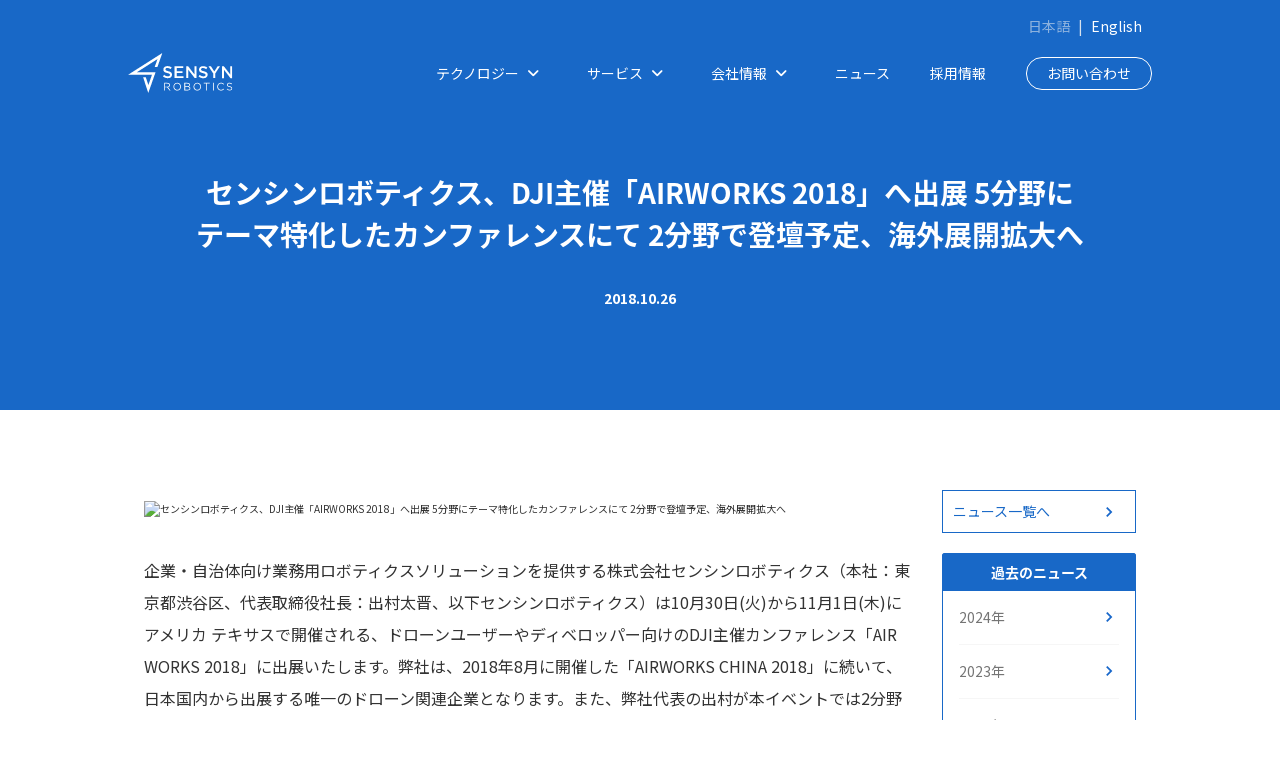

--- FILE ---
content_type: text/html; charset=UTF-8
request_url: https://www.sensyn-robotics.com/news/djiairworks-2018-5-2
body_size: 9605
content:
<!doctype html><html lang="ja"><head>
  

<!-- Begin partial -->
<meta charset="utf-8">
<meta name="description" content="センシンロボティクスの最新情報を掲載しています。センシンロボティクスは産業用ドローンの活用で企業や自治体を支援します。
">
<title>センシンロボティクス、DJI主催「AIRWORKS 2018」へ出展 5分野にテーマ特化したカンファレンスにて 2分野で登壇予定、海外展開拡大へ</title>
<link rel="shortcut icon" href="https://www.sensyn-robotics.com/hubfs/202104_renewal/icon/sensyn_favicon.png">
<link rel="stylesheet" href="https://www.sensyn-robotics.com/hubfs/hub_generated/template_assets/1/6910162427/1737623039532/template_stg_main.min.css">
<link rel="stylesheet" href="https://www.sensyn-robotics.com/hubfs/hub_generated/template_assets/1/7078461283/1742718904720/template_add.min.css">
<link rel="stylesheet" href="https://www.sensyn-robotics.com/hubfs/hub_generated/template_assets/1/24203570191/1765430822399/template_style.min.css">
<link rel="stylesheet" href="https://www.sensyn-robotics.com/hubfs/hub_generated/template_assets/1/24242204628/1742718962716/template_add.min.css">
<link href="https://use.fontawesome.com/releases/v5.6.1/css/all.css" rel="stylesheet">
<meta name="viewport" content="width=device-width, initial-scale=1, shrink-to-fit=no">
<link href="https://fonts.googleapis.com/css?family=Noto+Sans+JP:400,700&amp;display=swap&amp;subset=japanese" rel="stylesheet">
<!--[if lt IE 9]>
   <script src="http://html5shiv.googlecode.com/svn/trunk/html5.js"></script>
<![endif]-->
<script>
  setTimeout(function () {
  document.getElementsByTagName("html")[0].classList.add("loading-delay");
  }, 100);
</script>
<meta name="viewport" content="width=device-width, initial-scale=1">

    <script src="/hs/hsstatic/jquery-libs/static-1.1/jquery/jquery-1.7.1.js"></script>
<script>hsjQuery = window['jQuery'];</script>
    <meta property="og:description" content="センシンロボティクスの最新情報を掲載しています。センシンロボティクスは産業用ドローンの活用で企業や自治体を支援します。
">
    <meta property="og:title" content="センシンロボティクス、DJI主催「AIRWORKS 2018」へ出展 5分野にテーマ特化したカンファレンスにて 2分野で登壇予定、海外展開拡大へ">
    <meta name="twitter:description" content="センシンロボティクスの最新情報を掲載しています。センシンロボティクスは産業用ドローンの活用で企業や自治体を支援します。
">
    <meta name="twitter:title" content="センシンロボティクス、DJI主催「AIRWORKS 2018」へ出展 5分野にテーマ特化したカンファレンスにて 2分野で登壇予定、海外展開拡大へ">

    

    
    <style>
a.cta_button{-moz-box-sizing:content-box !important;-webkit-box-sizing:content-box !important;box-sizing:content-box !important;vertical-align:middle}.hs-breadcrumb-menu{list-style-type:none;margin:0px 0px 0px 0px;padding:0px 0px 0px 0px}.hs-breadcrumb-menu-item{float:left;padding:10px 0px 10px 10px}.hs-breadcrumb-menu-divider:before{content:'›';padding-left:10px}.hs-featured-image-link{border:0}.hs-featured-image{float:right;margin:0 0 20px 20px;max-width:50%}@media (max-width: 568px){.hs-featured-image{float:none;margin:0;width:100%;max-width:100%}}.hs-screen-reader-text{clip:rect(1px, 1px, 1px, 1px);height:1px;overflow:hidden;position:absolute !important;width:1px}
</style>

<link rel="stylesheet" href="https://www.sensyn-robotics.com/hubfs/hub_generated/module_assets/1/24396607349/1742811052819/module_cta.min.css">
    

    

<!-- Google Tag Manager -->
<script>(function(w,d,s,l,i){w[l]=w[l]||[];w[l].push({'gtm.start':
new Date().getTime(),event:'gtm.js'});var f=d.getElementsByTagName(s)[0],
j=d.createElement(s),dl=l!='dataLayer'?'&l='+l:'';j.async=true;j.src=
'https://www.googletagmanager.com/gtm.js?id='+i+dl;f.parentNode.insertBefore(j,f);
})(window,document,'script','dataLayer','GTM-P38FKZS');</script>
<!-- End Google Tag Manager -->
<meta property="og:image" content="https://www.sensyn-robotics.com/hubfs/images/news-djiairworks-2018-5-2.png">
<meta property="og:image:width" content="1550">
<meta property="og:image:height" content="543">
<meta property="og:image:alt" content="センシンロボティクス、DJI主催「AIRWORKS 2018」へ出展 5分野にテーマ特化したカンファレンスにて 2分野で登壇予定、海外展開拡大へ">
<meta name="twitter:image" content="https://www.sensyn-robotics.com/hubfs/images/news-djiairworks-2018-5-2.png">
<meta name="twitter:image:alt" content="センシンロボティクス、DJI主催「AIRWORKS 2018」へ出展 5分野にテーマ特化したカンファレンスにて 2分野で登壇予定、海外展開拡大へ">

<meta property="og:url" content="https://www.sensyn-robotics.com/news/djiairworks-2018-5-2">
<meta name="twitter:card" content="summary_large_image">

<link rel="canonical" href="https://www.sensyn-robotics.com/news/djiairworks-2018-5-2">

<meta property="og:type" content="article">
<link rel="alternate" type="application/rss+xml" href="https://www.sensyn-robotics.com/news/rss.xml">
<meta name="twitter:domain" content="www.sensyn-robotics.com">

<meta http-equiv="content-language" content="ja">






<!-- End partial -->
<meta name="generator" content="HubSpot"></head>
<body>
  <!-- Begin partial -->
<link rel="stylesheet" href="https://www.sensyn-robotics.com/hubfs/hub_generated/template_assets/1/98804979487/1744699382722/template_style_new.min.css">
<link rel="stylesheet" href="https://cdnjs.cloudflare.com/ajax/libs/font-awesome/6.2.1/css/all.min.css">
<header id="header" class="new-header">
    <div class="language-bar pc-item">
      <div class="language-bar-inner">
        <div id="language">
          <span style="opacity: 0.6;">日本語</span><span style="padding: 0 8px;">|</span><a href="/en" class="language-off" target="_blank">English</a>
        </div> 
      </div>
    </div>
    <div class="header--main">
      <div class="header-inner">
        <a href="/" class="logo"></a>
        <div class="sp-item">
          <a href="/contact" class="sp-menu-contact">お問い合わせ</a>
        </div>
        <div class="sp-item">
          <div class="hamburger">
            <span></span>
            <span></span>
          </div>
          <nav class="globalMenuSp">
            <div class="hamburger-top-bar">
              <div class="hamburger-top-bar--logo">
                <a href="/"></a>
              </div>
              <div class="hamburger-top-bar--lang">
                <a href="/">日本語</a>
                <a href="/en" target="_blank">English</a>
              </div>
            </div>
            <ul class="hamburger-menu-list">
              <li>
                <div class="accordion-items">
                  <div class="accordion-heading">テクノロジー</div>
                  <div class="accordion-content">
                    <div class="accordion-items--row">
                      <div>
                        <a href="/technology" class="accordion-items--row--item">
                          <img src="https://www.sensyn-robotics.com/hubfs/images/2020_renewal/top/globalnavigation_sensyn_core.jpg" alt="">
                          <p>SENSYN CORE<br><span>AIアプリ開発プラットフォーム</span></p>
                        </a>
                      </div>
                      <div>
                        <a href="/service/projects" class="accordion-items--row--item">
                          <img src="https://www.sensyn-robotics.com/hubfs/images/2020_renewal/top/globalnavigation_sensyn_x.jpg" alt="">
                          <p>SENSYN X<br><span>センシンの未来を担う要素技術</span></p>
                        </a>
                      </div>
                    </div>
                  </div>
                </div>
              </li>
              <li>
                <div class="accordion-items">
                  <div class="accordion-heading">サービス</div>
                  <div class="accordion-content">
                    <div class="accordion-items--row">
                      <div>
                        <a href="/service" class="accordion-items--row--item">
                          <img src="https://www.sensyn-robotics.com/hubfs/images/2020_renewal/top/globalnavigation_services.jpg" alt="">
                          <p>SERVICES<br><span>サービス</span></p>
                        </a>
                      </div>
                      <div>
                        <a href="/service/projects" class="accordion-items--row--item">
                          <img src="https://www.sensyn-robotics.com/hubfs/images/2020_renewal/top/globalnavigation_joint-projects.jpg" alt="">
                          <p>JOINT PROJECTS<br><span>共同プロジェクト</span></p>
                        </a>
                      </div>
                      <div>
                        <a href="/case-study" class="accordion-items--row--item">
                          <img src="https://www.sensyn-robotics.com/hubfs/images/2020_renewal/top/globalnavigation_case-study.jpg" alt="">
                          <p>CASE STUDY<br><span>導入事例</span></p>
                        </a>
                      </div>
                      <div>
                        <a href="/service/industry/construction/" class="accordion-items--row--item">
                          <img src="https://www.sensyn-robotics.com/hubfs/images/2020_renewal/top/globalnavigation_construction.jpg" alt="">
                          <p>CONSTRUCTION<br><span>建設業向けソリューション</span></p>
                        </a>
                      </div>
                    </div>
                  </div>
                </div>
              </li>
              <li>
                <div class="accordion-items">
                  <div class="accordion-heading">会社情報</div>
                  <div class="accordion-content">
                  <ul class="accordion-items--list">
                    <li>
                    <a href="/company">会社情報</a>
                    </li>
                    <li>
                    <a href="/company/mission">ミッション</a>
                    </li>
                    <li>
                    <a href="/company/profile">会社概要</a>
                    </li>
                    <li>
                    <a href="/company/message">代表メッセージ</a>
                    </li>
                    <li>
                    <a href="/company/officer">役員紹介</a>
                    </li>
                    <li>
                    <a href="/sensyn-navi">公式ブログ</a>
                    </li>
                    <li>
                    <a href="/company/patent-thinking">知財・特許</a>
                    </li>
                  </ul>
                  </div>
                </div>
              </li>
              <li>
                <a href="/news">ニュース</a>
              </li>
              <li>
                <a href="/recruit" target="_blank">採用情報</a>
              </li>
              <li>
                <a href="/contact" class="hamburger-contact-btn">お問い合わせ</a>
              </li>
              <li>
              <div class="hamburger-bottom">
                <ul class="hamburger-bottom--sns">
<!--                 <li>
                  <a href="https://www.facebook.com/SensynRobotics/" target="_blank"><img src="https://www.sensyn-robotics.com/hubfs/images/2020_renewal/top/fb-icon-color.svg" alt="" width="28px" height="28"></a>
                </li>
                <li>
                  <a href="https://twitter.com/SensynRobotics" target="_blank"><img src="https://www.sensyn-robotics.com/hubfs/images/2020_renewal/top/twitter-icon-color.svg" alt="" width="28px" height="28"></a>
                </li> -->
                <li>
                  <a href="https://www.youtube.com/channel/UCcxlMWo0tX82I_i0qHXLSEQ" target="_blank"><img src="https://www.sensyn-robotics.com/hubfs/images/2020_renewal/top/youtube-icon-color.svg" alt="" width="28" height="28"></a>
                </li>
                <li>
                  <a href="https://qiita.com/organizations/sensyn-robotics" target="_blank"><img src="https://www.sensyn-robotics.com/hubfs/images/2020_renewal/top/qiita-icon-color.svg" alt="" width="48" height="48"></a>
                </li>
                <li>
                  <a href="https://www.linkedin.com/company/sensyn-robotics/" target="_blank"><img src="https://www.sensyn-robotics.com/hubfs/images/2020_renewal/top/linkedin-icon-color.svg" alt="" width="28" height="28"></a>
                </li>
                </ul>
                <p>© 2023 SENSYN ROBOTICS, Inc.</p>
              </div>

              </li>
            </ul>
          </nav>
        </div>
        <div class="pc-item">
          <nav>
            <ul class="nav-list">
              <li id="technology">
                <a class="nav-item">テクノロジー<i class="fa-solid fa-angle-down"></i></a>
                <div class="mega-menu col-4">
                    <div class="mega-menu__title-wrap">
                      <h2 class="mega-menu__title">
                        テクノロジー
                      </h2>
                      <a href="/technology" class="mega-menu__link">テクノロジートップを見る<i class="fa-solid fa-angle-right"></i></a>
                    </div>
                    <ul class="mega-menu__item-list">
                      <li class="content">
                        <div class="col">
                          <section>
                            <a href="/technology" class="mega-menu__item">
                              <figure><img src="https://www.sensyn-robotics.com/hubfs/images/2020_renewal/top/globalnavigation_sensyn_core.jpg" alt="SENSYN CORE"></figure>
                              <p>SENSYN CORE<br><span>AIアプリ開発プラットフォーム</span></p>
                            </a>
                          </section>
                        </div>
                        <div class="col">
                          <section>
                            <a href="/technology/sensyn-x" class="mega-menu__item">
                              <figure><img src="https://www.sensyn-robotics.com/hubfs/images/2020_renewal/top/globalnavigation_sensyn_x.jpg" alt="SENSYN X"></figure>
                              <p>SENSYN X<br><span>センシンの未来を担う要素技術</span></p>
                            </a>
                          </section>
                        </div>
                      </li>
                    </ul>
                  </div>
              </li>
              <li id="service">
                <a class="nav-item">サービス<i class="fa-solid fa-angle-down"></i></a>
                <div class="mega-menu col-4">
                  <div class="mega-menu__title-wrap">
                    <h2 class="mega-menu__title">
                      サービス
                    </h2>
                    <a href="/service" class="mega-menu__link">サービストップを見る<i class="fa-solid fa-angle-right"></i></a>
                  </div>
                  <ul class="mega-menu__item-list">
                    <li class="content">
                      <div class="col">
                        <section>
                          <a href="/service" class="mega-menu__item">
                            <figure><img src="https://www.sensyn-robotics.com/hubfs/images/2020_renewal/top/globalnavigation_services.jpg" alt="サービス"></figure>
                            <p>SERVICES<br><span>サービス</span></p>
                          </a>
                        </section>
                      </div>
                      <div class="col">
                        <section>
                          <a href="/service/projects" class="mega-menu__item">
                            <figure><img src="https://www.sensyn-robotics.com/hubfs/images/2020_renewal/top/globalnavigation_joint-projects.jpg" alt="共同プロジェクト"></figure>
                            <p>JOINT PROJECTS<br><span>共同プロジェクト</span></p>
                          </a>
                        </section>
                      </div>
                      <div class="col">
                        <section>
                          <a href="/case-study" class="mega-menu__item">
                            <figure><img src="https://www.sensyn-robotics.com/hubfs/images/2020_renewal/top/globalnavigation_case-study.jpg" alt="導入事例"></figure>
                            <p>CASE STUDY<br><span>導入事例</span></p>
                          </a>
                        </section>
                      </div>
                      <div class="col">
                        <section>
                          <a href="/service/industry/construction/" class="mega-menu__item">
                            <figure><img src="https://www.sensyn-robotics.com/hubfs/images/2020_renewal/top/globalnavigation_construction.jpg" alt="建設業向けソリューション"></figure>
                            <p>CONSTRUCTION<br><span>建設業向けソリューション</span></p>
                          </a>
                        </section>
                      </div>
                    </li>
                  </ul>
                </div>
              </li>
              <li id="about-sensyn">
                <a class="nav-item">会社情報<i class="fa-solid fa-angle-down"></i></a>
                <div class="mega-menu col-4">
                  <div class="mega-menu__title-wrap">
                    <h2 class="mega-menu__title">
                     会社情報
                    </h2>
                     <a href="/company" class="mega-menu__link">会社情報トップを見る<i class="fa-solid fa-angle-right"></i></a>
                  </div>
                  <ul class="mega-menu__item-list">
                    <li class="content">
                      <div class="col">
                        <section>
                          <a href="/company/mission" class="mega-menu__item">
                            <figure><img src="https://www.sensyn-robotics.com/hubfs/images/2020_renewal/top/globalnavigation_company_mission.jpg" alt="ミッション"></figure>
                            <p>MISSION<br><span>ミッション</span></p>
                          </a>
                        </section>
                      </div>
                      <div class="col">
                        <section>
                          <a href="/company/profile" class="mega-menu__item">
                            <figure><img src="https://www.sensyn-robotics.com/hubfs/images/2020_renewal/top/globalnavigation_company_profile.jpg" alt="会社概要"></figure>
                            <p>COMPANY PROFILE<br><span>会社概要</span></p>
                          </a>
                        </section>
                      </div>
                      <div class="col">
                        <section>
                          <a href="/company/message" class="mega-menu__item">
                            <figure><img src="https://www.sensyn-robotics.com/hubfs/images/2020_renewal/top/globalnavigation_company_ceo.jpg" alt="代表メッセージ"></figure>
                            <p>CEO MESSAGE<br><span>代表メッセージ</span></p>
                          </a>
                        </section>
                      </div>
                      <div class="col">
                        <section>
                          <a href="/sensyn-navi" class="mega-menu__item">
                            <figure><img src="https://www.sensyn-robotics.com/hubfs/images/2020_renewal/top/company_blog.jpg" alt="公式ブログ SENSYN Navi"></figure>
                            <p>SENSYN Navi<br><span>公式ブログ</span></p>
                          </a>
                        </section>
                      </div>
                    </li>
                    <li>
                      <a href="/company/officer" class="mega-menu__item hov-underline">役員紹介<i class="fa-solid fa-angle-right"></i></a>
                    </li>
                    <li>
                      <a href="/company/patent-thinking" class="mega-menu__item hov-underline">知財・特許<i class="fa-solid fa-angle-right"></i></a>
                    </li>
                  </ul>
                </div>
              </li>
              <li id="news"><a href="/news" class="nav-item">ニュース</a></li>
              <li id="recruit"><a href="/recruit" class="nav-item" target="_blank">採用情報</a></li>
  <!-- 						<li id="language">
                <span>JP</span><span>|</span><a href="/en" class="language-off" target="_blank">EN</a>
              </li> -->
              <li id="contact"><a href="/contact" class="contact-btn">お問い合わせ</a></li>
            </ul>

          </nav>
        </div>

      </div>
    </div>
</header>

<script>
$(function () {
  $(window).scroll(function () {
    if ($(this).scrollTop() > 40) {
      $('.header--main').addClass('nav-scroll');
    } else {
    $('.header--main').removeClass('nav-scroll');
    }
  });
});
  
$(function() {
    $('.hamburger').click(function() {
        $(this).toggleClass('active');
 
        if ($(this).hasClass('active')) {
            $('.globalMenuSp').addClass('active');
        } else {
            $('.globalMenuSp').removeClass('active');
        }
    });
    $( '.globalMenuSp a' ).on("click", function(){
     $('.globalMenuSp, .hamburger').removeClass('active');
     });
});
  
$(document).ready(function () {
	$(".accordion-items").on("click", ".accordion-heading", function () {
		$(this).toggleClass("active").next().slideToggle();

		$(".accordion-content").not($(this).next()).slideUp(300);
		$(this).siblings().removeClass("active");
	});
});
  
// $(document).ready(function(){
//   $("#about-sensyn").hover(function(){
//     $(".overlay").css("display", "block");
//     }, function(){
//     $(".overlay").css("display", "none");
//   });
// });
  
// $(document).ready(function(){
//     $(document).mouseup(function(e){
//        var menu = $('.hamburger');
//        if (!menu.is(e.target) 
//        && menu.has(e.target).length === 0) 
//        {
//           $('.globalMenuSp, .hamburger').removeClass('active');
//        }
//     });
// });   
</script>
<!-- End partial -->
  <main>
    
      
      
      
    
     	




<article>
<section class="news-hero">
  <div class="container">
    <h1>センシンロボティクス、DJI主催「AIRWORKS 2018」へ出展 5分野にテーマ特化したカンファレンスにて 2分野で登壇予定、海外展開拡大へ</h1>
		<p>2018.10.26</p>
  </div>
</section>
<section class="section--white post">
  <div class="container">
    <div class="blog-coloum">
			<div class="blog-coloum__left">
        <div class="post-content">
          <div class="post-text news-text">
				  	<span id="hs_cos_wrapper_post_body" class="hs_cos_wrapper hs_cos_wrapper_meta_field hs_cos_wrapper_type_rich_text" style="" data-hs-cos-general-type="meta_field" data-hs-cos-type="rich_text"><p><img src="https://www.sensyn-robotics.com/hs-fs/hubfs/images/news-djiairworks-2018-5-2.png?width=830&amp;name=news-djiairworks-2018-5-2.png" alt="センシンロボティクス、DJI主催「AIRWORKS 2018」へ出展 5分野にテーマ特化したカンファレンスにて 2分野で登壇予定、海外展開拡大へ" width="830" style="width: 830px;" srcset="https://www.sensyn-robotics.com/hs-fs/hubfs/images/news-djiairworks-2018-5-2.png?width=415&amp;name=news-djiairworks-2018-5-2.png 415w, https://www.sensyn-robotics.com/hs-fs/hubfs/images/news-djiairworks-2018-5-2.png?width=830&amp;name=news-djiairworks-2018-5-2.png 830w, https://www.sensyn-robotics.com/hs-fs/hubfs/images/news-djiairworks-2018-5-2.png?width=1245&amp;name=news-djiairworks-2018-5-2.png 1245w, https://www.sensyn-robotics.com/hs-fs/hubfs/images/news-djiairworks-2018-5-2.png?width=1660&amp;name=news-djiairworks-2018-5-2.png 1660w, https://www.sensyn-robotics.com/hs-fs/hubfs/images/news-djiairworks-2018-5-2.png?width=2075&amp;name=news-djiairworks-2018-5-2.png 2075w, https://www.sensyn-robotics.com/hs-fs/hubfs/images/news-djiairworks-2018-5-2.png?width=2490&amp;name=news-djiairworks-2018-5-2.png 2490w" sizes="(max-width: 830px) 100vw, 830px"></p>
<p>企業・自治体向け業務用ロボティクスソリューションを提供する株式会社センシンロボティクス（本社：東京都渋谷区、代表取締役社長：出村太晋、以下センシンロボティクス）は10月30日(火)から11月1日(木)にアメリカ テキサスで開催される、ドローンユーザーやディベロッパー向けのDJI主催カンファレンス「AIR WORKS 2018」に出展いたします。弊社は、2018年8月に開催した「AIRWORKS CHINA 2018」に続いて、日本国内から出展する唯一のドローン関連企業となります。また、弊社代表の出村が本イベントでは2分野（エネルギー・インフラ）でのドローン活用に関する先進事例をテーマに登壇を予定しています。</p>
<!--more-->
<p>民生用ドローンのグローバルリーダーであるDJI社が主催するAirWorks、ドローン業界の主要プレーヤーが一堂に会する、注目の業界関係者向けのカンファレンスです。今回は「Empowering the Ecosystem」をコンセプトとして掲げ、カンファレンスは建設・エネルギー・農業・警備監視・インフラの5分野に特化した開催となり、講演の他にもドローン飛行トレーニング、参加型ワークショップなど、数多くのコンテンツが用意されています。</p>
<p>8月に中国 上海で開催された「AirWorks China 2018」では、弊社の提供する技術とビジネススキームに多くの関心を寄せていただきました。2度目の参加となる今回のカンファレンスでは、太陽光発電設備向け点検自動化パッケージである「SOLAR CHECK（※1）」とそれに続く第2弾となる新パッケージソリューションの公開を行うとともに、ドローンの完全自動運用を実現する「DRONEBOX（※2）」、先日発表した業務自動化統合プラットフォーム「FLIGHT CORE（※3）」の紹介・展示を行います。また、弊社代表出村による2つの講演を予定しており、各分野における活用事例や新パッケージソリューションの詳細を紹介する予定です。</p>
<p>本イベントを機会として、中国に続いて欧米諸国に対しても弊社ソリューションの実用性の高さ、圧倒的な技術力を発信し、世界的に課題としている幅広い社会課題と顧客課題への対応力を知って頂きたいと考えています。</p>
<h3>DJI 「AIRWORKS 2018」について</h3>
<p>DJIが主催するドローンを活用した最新の技術やシステムを共有し、各業界が抱える課題に対してドローンを利活用したソリューションを提案するカンファレンスです。<br> ディベロッパー、パートナー、オペレーターが、どのようにドローン・エコシステムを変容させ、その可能性を拡げることができるのかを議論します。<br> 本カンファレンスは、基調講演やワークショップ、ブース実演や屋外実演、そしてディベロッパー・ラウンドテーブルから構成されます。</p>
<p>＜開催概要＞<br> 開催日時：2018年10月30日（火）～11月1日（木）<br> 会場：アメリカ　テキサス</p>
<h3>DJIについて</h3>
<p>民生用ドローンと空撮技術で世界をリードするDJIは、リモート操縦できるマルチコプターの実現に情熱を注ぐスタッフにより創業、運営される、飛行制御技術と手ぶれ補正のエキスパートです。DJIは、プロ、アマチュアユーザーのために、革新的なドローンとカメラ技術を開発、製造しています。DJIは、世界中のクリエイターやイノベーターにとって、空撮技術とツールがより身近で使いやすく、安全になるよう取り組んでいます。現在、北米、ヨーロッパ、アジアに拠点を構え、世界100ヵ国を超えるユーザーが、映画、広告、建設、消防や 農業をはじめとする多くの産業分野においてDJIの製品を愛用しています。</p>
<h3>センシンロボティクスの主要サービス</h3>
<ol>
<li>太陽光発電施設点検パッケージ「SOLAR CHECK」<br>ドローンを用いた太陽光発電施設点検パッケージ「SOLAR CHECK（ソーラーチェック）」は、ドローンを自動航行させてデータを取得するところから解析・レポート出力までを自動化し一気通貫で提供することで業務を抜本的に変えることが可能なサービス。英語化及び機能追加で海外展開に対応。</li>
<li>完全自動運用ドローンシステム「DRONEBOX（ドローンボックス）」<br>DRONEBOXは、「自動化」「汎用化」の取り組みを推進する弊社ソリューションのコアとなる、ドローンの自動離着陸・自動充電・データリンクを可能とする完全自動運用システム。</li>
<li>ドローン業務自動化プラットフォーム「FLIGHT CORE（フライトコア）」<br>顧客業務の自動化を実現する、統合プラットフォーム。地上管制システム、業務実績管理システム、データ連携システムの3つのシステムから構成され、特別な知識や技術がなくてもドローンによる業務自動化を簡単に実現可能。</li>
</ol>
<h3>センシンロボティクス（旧社名ブイキューブロボティクス）について</h3>
<p>2015年10月の設立以降、ドローンなどのロボティクス技術と先進技術を組み合わせた業務用ソリューション事業を展開しています。特に、自動化/汎用化の取り組みを推進していくことで、省力化・無人化も含めた新しい業務のあり方・実現の仕方を提案し、日本が直面している社会課題に応えるとともに、課題先進国である日本で培った多彩なソリューションを世界に向けて発信していきたいと考えています。<br> URL(日本語)：http://www.sensyn-robotics.com<br> URL(English)：https://www.sensyn-robotics.com/en/</p>
<p>※2018年6月29日　総額約12億円の資金調達を実施<br> ※2018年7月1日　「株式会社センシンロボティクス」へ社名変更</p></span>
			  	</div>
				</div>
        <div class="share_button_wrapper">
          <div class="share_button" id="vue_share_button">
            <div class="share_button_item"><a class="button o-facebook" href="http://www.facebook.com/sharer.php?u=https://www.sensyn-robotics.com/news/djiairworks-2018-5-2&amp;t=センシンロボティクス、DJI主催「AIRWORKS%202018」へ出展%205分野にテーマ特化したカンファレンスにて%202分野で登壇予定、海外展開拡大へ" rel="nofollow" onclick="window.open(this.href, 'FBwindow', 'width=650, height=450, menubar=no, toolbar=no, scrollbars=yes'); ga('send', 'event', 'sns click', 'facebook', 'センシンロボティクス、DJI主催「AIRWORKS 2018」へ出展 5分野にテーマ特化したカンファレンスにて 2分野で登壇予定、海外展開拡大へ'); return false;"></a></div>
            <div class="share_button_item"><a class="button o-twitter" href="http://twitter.com/intent/tweet?text=センシンロボティクス、DJI主催「AIRWORKS%202018」へ出展%205分野にテーマ特化したカンファレンスにて%202分野で登壇予定、海外展開拡大へ&amp;https://www.sensyn-robotics.com/news/djiairworks-2018-5-2&amp;url=https://www.sensyn-robotics.com/news/djiairworks-2018-5-2" rel="nofollow" onclick="window.open(encodeURI(decodeURI(this.href)),'tweetwindow','width=550, height=450,personalbar=0, toolbar=0, scrollbars=1, resizable=!'); ga('send', 'event', 'sns click', 'twitter', 'センシンロボティクス、DJI主催「AIRWORKS 2018」へ出展 5分野にテーマ特化したカンファレンスにて 2分野で登壇予定、海外展開拡大へ'); return false;"></a></div>
            <div class="share_button_item"><a class="button o-line" href="https://lineit.line.me/share/ui?url=https://www.sensyn-robotics.com/news/djiairworks-2018-5-2&amp;text=センシンロボティクス、DJI主催「AIRWORKS%202018」へ出展%205分野にテーマ特化したカンファレンスにて%202分野で登壇予定、海外展開拡大へ" rel="nofollow" onclick="window.open(encodeURI(decodeURI(this.href)),'tweetwindow','width=550, height=450,personalbar=0, toolbar=0, scrollbars=1, resizable=!'); ga('send', 'event', 'sns click', 'line', 'センシンロボティクス、DJI主催「AIRWORKS 2018」へ出展 5分野にテーマ特化したカンファレンスにて 2分野で登壇予定、海外展開拡大へ'); return false;"></a></div>
          </div>
         </div>
      </div>
			<div class="sidebar">
  <a href="/news" class="to-news-list-btn">ニュース一覧へ</a>
  <div class="sidebar__archive">
    <h3>過去のニュース</h3>
    <ul>
      <li><a href="/news/archive/2024">2024年</a></li>
      <li><a href="/news/archive/2023">2023年</a></li>
      <li><a href="/news/archive/2022">2022年</a></li>
			<li><a href="/news/archive/2021">2021年</a></li>
			<li><a href="/news/archive/2020">2020年</a></li>
			<li><a href="/news/archive/2019">2019年</a></li>
      <li><a href="/news/archive/2018">2018年</a></li>
			<li><a href="/news/archive/2017">2017年</a></li>
			
      <li><a href="/news/archive/2016">2016年</a></li>
			<li><a href="/news/archive/2015">2015年</a></li>
			
		</ul>
  </div>
</div>
    </div>
	</div>
</section>
</article>
    
     <div id="hs_cos_wrapper_module_158131075150180" class="hs_cos_wrapper hs_cos_wrapper_widget hs_cos_wrapper_type_module" style="" data-hs-cos-general-type="widget" data-hs-cos-type="module"><section class="cta-new">
  <div class="inner-container">
    <p class="cta-main-copy">
      AI × Data を利活用したソリューションで<br class="pc-item">本質的な課題解決を実現します
    </p>
    <p class="cta-sub-copy">
      まずはお気軽にご相談ください。<br class="pc-item">お客様に合わせた最適なソリューションをご案内いたします。
    </p>
    <a href="/contact" class="cta-btn" onclick="ga('send','event','link','click','corporate_contents_contact', 1);">お問い合わせ</a>
  </div>
</section></div>
  </main>
  <!-- Begin partial -->
<link rel="stylesheet" href="https://www.sensyn-robotics.com/hubfs/hub_generated/template_assets/1/98804979487/1744699382722/template_style_new.min.css">
<footer class="footer">
  <div class="inner-container">
    <div class="footer-breadcrumb">
  <div id="BreadCrumb" class="">
    <span id="hs_cos_wrapper_breadcrumb" class="hs_cos_wrapper hs_cos_wrapper_widget hs_cos_wrapper_type_menu" style="" data-hs-cos-general-type="widget" data-hs-cos-type="menu"><ul></ul></span>
  </div>
</div>
    <div class="footer-menu">
      <ul class="footer-row footer-pc">
        <li class="footer-col">
            <a href="/service" class="footer-title">サービス</a>
            <ul class="footer-item-list">
              <li><a href="/service/industry/construction/">建設業向けソリューション</a></li>
              <li><a href="/service/projects">共同プロジェクト</a></li>
              <li><a href="/case-study">導入事例</a></li>
              <li><a href="/service/rakurakudrone/" target="_blank">らくらくドローン<i class="fa-solid fa-arrow-up-right-from-square"></i></a></li>
              <li><a href="https://academy.sensyn-robotics.com/" target="_blank">SENSYN ROBOTICS ACADEMY<i class="fa-solid fa-arrow-up-right-from-square"></i></a></li>
              <li><a href="/product/skydio/" target="_blank">Skydio<i class="fa-solid fa-arrow-up-right-from-square"></i></a></li>
              <li><a href="https://shoruira.sensyn-robotics.com/preregistration/" target="_blank">ショルイラ<i class="fa-solid fa-arrow-up-right-from-square"></i></a></li>
              <li><a href="https://gembaconnect.sensyn-robotics.com/" target="_blank">ゲンコネ<i class="fa-solid fa-arrow-up-right-from-square"></i></a></li>
            </ul>
          </li>
        <li class="footer-col">
          <a href="/news" class="footer-title">ニュース</a>
          <ul class="footer-item-list">
            <li><a href="/news/archive/2024">2024年</a></li>
            <li><a href="/news/archive/2023">2023年</a></li>
            <li><a href="/news/archive/2022">2022年</a></li>
            <li><a href="/news/archive/2021">2021年</a></li>
            <li><a href="/news/archive/2020">2020年</a></li>
            <li><a href="/news/archive/2019">2019年</a></li>
          </ul>
        </li>
        <li class="footer-col">
          <a href="/company" class="footer-title">センシンロボティクスについて</a>
          <ul class="footer-item-list">
            <li><a href="/company/mission">ミッション</a></li>
            <li><a href="/company/profile">会社概要</a></li>
            <li><a href="/company/message">代表メッセージ</a></li>
            <li><a href="/company/officer">役員紹介</a></li>
            <li><a href="/sensyn-navi">公式ブログ SENSYN Navi</a></li>
            <li><a href="/company/patent-thinking">特許・知財</a></li>
          </ul>
        </li>
        <li class="footer-col">
          <a href="/recruit" class="footer-title" target="_blank">採用情報</a>
        </li>
        <li class="footer-col">
          <a href="/contact" class="footer-title">お問い合わせ</a>
          <ul class="footer-item-list">
            <li><a href="/contact-new">新規のお客様</a></li>
            <li><a href="/contact-user">ご契約中のお客様</a></li>
            <li><a href="/contact-recruit">採用応募</a></li>
            <li><a href="/contact-other">取材・その他</a></li>
          </ul>
        </li>
      </ul>
        <ul class="footer-sp-menu-list footer-sp">
            <li>
                <div class="accordion-items">
                    <div class="accordion-heading">サービス</div>
                    <div class="accordion-content">
                        <ul class="accordion-items--list">
                            <li>
                                <a href="/service">サービス トップ</a>
                            </li>
                            <li>
                                <a href="/service/industry/construction/">建設業向けソリューション</a>
                            </li>
                            <li>
                                <a href="/service/projects">共同プロジェクト</a>
                            </li>
                            <li>
                                <a href="/case-study">導入事例</a>
                            </li>
                            <li>
                                <a href="/service/rakurakudrone/" target="_blank">らくらくドローン <i class="fa-solid fa-arrow-up-right-from-square"></i></a>
                            </li>
                            <li>
                                <a href="https://academy.sensyn-robotics.com/" target="_blank">SENSYN ROBOTICS ACADEMY <i class="fa-solid fa-arrow-up-right-from-square"></i></a>
                            </li>
                            <li>
                                <a href="/product/skydio/" target="_blank">Skydio <i class="fa-solid fa-arrow-up-right-from-square"></i></a>
                            </li>
                            <li>
                                <a href="https://shoruira.sensyn-robotics.com/preregistration/" target="_blank">ショルイラ <i class="fa-solid fa-arrow-up-right-from-square"></i></a>
                            </li>
                            <li>
                                <a href="https://gembaconnect.sensyn-robotics.com/" target="_blank">ゲンコネ <i class="fa-solid fa-arrow-up-right-from-square"></i></a>
                            </li>
                        </ul>
                    </div>
                </div>
            </li>
            <li>
                <div class="accordion-items">
                    <div class="accordion-heading">ニュース</div>
                    <div class="accordion-content" style="display: none;">
                        <ul class="accordion-items--list">
                            <li>
                                <a href="/news">ニュース トップ</a>
                            </li>
                            <li>
                                <a href="/news/archive/2024">2024年</a>
                            </li>
                            <li>
                                <a href="/news/archive/2023">2023年</a>
                            </li>
                            <li>
                                <a href="/news/archive/2022">2022年</a>
                            </li>
                            <li>
                                <a href="/news/archive/2021">2021年</a>
                            </li>
                            <li>
                                <a href="/news/archive/2020">2020年</a>
                            </li>
                            <li>
                                <a href="/news/archive/2019">2019年</a>
                            </li>
                        </ul>
                    </div>
                </div>
            </li>
            <li>
                <div class="accordion-items">
                    <div class="accordion-heading">センシンロボティクスについて</div>
                    <div class="accordion-content">
                        <ul class="accordion-items--list">
                            <li>
                                <a href="/company">センシンロボティクスについて トップ</a>
                            </li>
                            <li>
                                <a href="/company/mission">ミッション</a>
                            </li>
                            <li>
                                <a href="/company/profile">会社概要</a>
                            </li>
                            <li>
                                <a href="/company/message">代表メッセージ</a>
                            </li>
                            <li>
                                <a href="/sensyn-navi">公式ブログ SENSYN Navi</a>
                            </li>
                            <li>
                                <a href="/company/officer">役員紹介</a>
                            </li>
                            <li>
                                <a href="/company/patent-thinking">特許・知財</a>
                            </li>
                        </ul>
                    </div>
                </div>
            </li>
            <li>
                <a href="/recruit">採用情報</a>
            </li>
            <li>
                <div class="accordion-items">
                    <div class="accordion-heading">お問い合わせ</div>
                    <div class="accordion-content">
                        <ul class="accordion-items--list">
                            <li>
                                <a href="/contact">お問い合わせ トップ</a>
                            </li>
                            <li>
                                <a href="/contact-new">新規のお客様</a>
                            </li>
                            <li>
                                <a href="/contact-user">ご契約中のお客様</a>
                            </li>
                            <li>
                                <a href="/contact-recruit">採用応募</a>
                            </li>
                            <li>
                                <a href="/contact-other">取材・その他</a>
                            </li>
                        </ul>
                    </div>
                </div>
            </li>
        </ul>
    </div>
    <div class="footer-bar">
      <div class="footer-bar--top">
        <div class="footer-bar--top-left">
          <a href="/" class="footer-bar--logo">
              <img src="https://www.sensyn-robotics.com/hubfs/images/2020_renewal/top/footer-bar-logo.svg" alt="" width="100">
          </a>
          <ul class="footer-bar--sns">
<!--             <li>
                <a href="https://www.facebook.com/SensynRobotics/" target="_blank"><img src="https://www.sensyn-robotics.com/hubfs/images/2020_renewal/top/fb-icon.svg" alt=""></a>
            </li>
            <li>
                <a href="https://twitter.com/SensynRobotics" target="_blank"><img src="https://www.sensyn-robotics.com/hubfs/images/2020_renewal/top/twitter-icon.svg" alt=""></a>
            </li> -->
            <li>
                <a href="https://www.youtube.com/channel/UCcxlMWo0tX82I_i0qHXLSEQ/" target="_blank"><img src="https://www.sensyn-robotics.com/hubfs/images/2020_renewal/top/youtube-icon.svg" alt=""></a>
            </li>
            <li>
                <a href="https://qiita.com/organizations/sensyn-robotics" target="_blank"><img src="https://www.sensyn-robotics.com/hubfs/images/2020_renewal/top/qiita-icon.svg" alt=""></a>
            </li>
            <li>
                <a href="https://www.linkedin.com/company/sensyn-robotics/" target="_blank"><img src="https://www.sensyn-robotics.com/hubfs/images/2020_renewal/top/linkedin-icon.svg" alt=""></a>
            </li>
          </ul>
        </div>
        <img src="https://www.sensyn-robotics.com/hubfs/images/2020_renewal/top/iso-tag.svg" alt="">
      </div>
      <hr>
      <div class="footer-bar--bottom">
        <ul class="footer-bar--bottom--link">
          <li><a href="/privacypolicy">プライバシーポリシー</a></li>
          <li><a href="/security">情報セキュリティ方針</a></li>
          <li><a href="/drone_security">ドローンセキュリティ</a></li>
          <li><a href="/compliance">行動規範</a></li>
          <li><a href="/term">利用規約</a></li>
        </ul>
        <p class="footer-copyright">© 2015-2025 SENSYN ROBOTICS, Inc.</p>
      </div>
      
    </div>
  </div>

</footer>

<!-- End partial -->
  
<!-- HubSpot performance collection script -->
<script defer src="/hs/hsstatic/content-cwv-embed/static-1.1293/embed.js"></script>
<script>
var hsVars = hsVars || {}; hsVars['language'] = 'ja';
</script>

<script src="/hs/hsstatic/cos-i18n/static-1.53/bundles/project.js"></script>
<script src="/hs/hsstatic/keyboard-accessible-menu-flyouts/static-1.17/bundles/project.js"></script>

<!-- Start of HubSpot Analytics Code -->
<script type="text/javascript">
var _hsq = _hsq || [];
_hsq.push(["setContentType", "blog-post"]);
_hsq.push(["setCanonicalUrl", "https:\/\/www.sensyn-robotics.com\/news\/djiairworks-2018-5-2"]);
_hsq.push(["setPageId", "6925480027"]);
_hsq.push(["setContentMetadata", {
    "contentPageId": 6925480027,
    "legacyPageId": "6925480027",
    "contentFolderId": null,
    "contentGroupId": 6872028981,
    "abTestId": null,
    "languageVariantId": 6925480027,
    "languageCode": "ja",
    
    
}]);
</script>

<script type="text/javascript" id="hs-script-loader" async defer src="/hs/scriptloader/5277888.js"></script>
<!-- End of HubSpot Analytics Code -->


<script type="text/javascript">
var hsVars = {
    render_id: "b4038418-52f6-4f6d-892c-4c95936a3e46",
    ticks: 1767758312614,
    page_id: 6925480027,
    
    content_group_id: 6872028981,
    portal_id: 5277888,
    app_hs_base_url: "https://app-na2.hubspot.com",
    cp_hs_base_url: "https://cp-na2.hubspot.com",
    language: "ja",
    analytics_page_type: "blog-post",
    scp_content_type: "",
    
    analytics_page_id: "6925480027",
    category_id: 3,
    folder_id: 0,
    is_hubspot_user: false
}
</script>


<script defer src="/hs/hsstatic/HubspotToolsMenu/static-1.432/js/index.js"></script>

<!-- Google Tag Manager (noscript) -->
<noscript><iframe src="https://www.googletagmanager.com/ns.html?id=GTM-P38FKZS" height="0" width="0" style="display:none;visibility:hidden"></iframe></noscript>
<!-- End Google Tag Manager (noscript) -->





</body></html>

--- FILE ---
content_type: text/css
request_url: https://www.sensyn-robotics.com/hubfs/hub_generated/template_assets/1/6910162427/1737623039532/template_stg_main.min.css
body_size: 59327
content:
@charset "UTF-8";@import url(https://fonts.googleapis.com/earlyaccess/notosansjapanese.css);@import url("https://fonts.googleapis.com/css?family=Oswald");*{-webkit-box-sizing:border-box;box-sizing:border-box}html{font-family:sans-serif;-webkit-font-smoothing:antialiased;-moz-osx-font-smoothing:grayscale;-ms-text-size-adjust:100%;-webkit-text-size-adjust:100%}body{margin:0}article,aside,details,figcaption,figure,footer,header,hgroup,main,menu,nav,section,summary{display:block}audio,canvas,progress,video{display:inline-block;vertical-align:baseline}audio:not([controls]){display:none;height:0}[hidden],template{display:none}a{background-color:transparent}a:active,a:focus,a:hover{outline:0}abbr[title]{border-bottom:1px dotted}b,strong{font-weight:700}dfn{font-style:italic}h1{font-size:2em;margin:.67em 0}mark{background:#ff0;color:#000}small{font-size:80%}sub,sup{font-size:75%;line-height:0;position:relative;vertical-align:baseline}sup{top:-.5em}sub{bottom:-.25em}img{border:0}svg:not(:root){overflow:hidden}figure{margin:1em 40px}hr{-webkit-box-sizing:content-box;box-sizing:content-box;height:0}pre{overflow:auto}code,kbd,pre,samp{font-family:monospace,monospace;font-size:1em}button,input,optgroup,select,textarea{color:inherit;font:inherit;margin:0}button{overflow:visible}button,select{text-transform:none}button,html input[type=button],input[type=reset],input[type=submit]{-webkit-appearance:button;cursor:pointer}button[disabled],html input[disabled]{cursor:default}button::-moz-focus-inner,input::-moz-focus-inner{border:0;padding:0}input{line-height:normal}input[type=checkbox],input[type=radio]{-webkit-box-sizing:border-box;box-sizing:border-box;padding:0}input[type=number]::-webkit-inner-spin-button,input[type=number]::-webkit-outer-spin-button{height:auto}input[type=search]{-webkit-appearance:textfield;-webkit-box-sizing:content-box;box-sizing:content-box}input[type=search]::-webkit-search-cancel-button,input[type=search]::-webkit-search-decoration{-webkit-appearance:none}fieldset{border:1px solid silver;margin:0 2px;padding:.35em .625em .75em}legend{border:0;padding:0}textarea{overflow:auto}optgroup{font-weight:700}table{border-collapse:collapse;border-spacing:0}td,th{padding:0}.Clearfix,.Wrap,.Wrap--narrow,.Wrap--noPadding,.Wrap--noPaddingAll,.Wrap--wide,.has-cutout-hero .Body-sections>.Section:first-child,.has-cutout-hero .Body-sections>:first-child>.Section,.view-blog,.view-news,.view-partners,.view-resources{zoom:1}.Clearfix:after,.Wrap--narrow:after,.Wrap--noPadding:after,.Wrap--noPaddingAll:after,.Wrap--wide:after,.Wrap:after,.has-cutout-hero .Body-sections>.Section:first-child:after,.has-cutout-hero .Body-sections>:first-child>.Section:after,.view-blog:after,.view-news:after,.view-partners:after,.view-resources:after{clear:both;content:"";display:table}.Wrap,.Wrap--narrow,.Wrap--noPadding,.Wrap--noPaddingAll,.Wrap--wide,.has-cutout-hero .Body-sections>.Section:first-child,.has-cutout-hero .Body-sections>:first-child>.Section,.view-blog,.view-news,.view-partners,.view-resources{-webkit-box-sizing:content-box;box-sizing:content-box;margin-left:auto;margin-right:auto;max-width:1240px;padding-left:30px;padding-right:30px;position:relative;width:calc(100% - 60px)}.Wrap--noPadding{max-width:1300px;padding-left:0;padding-right:0;width:100%}.Wrap--noPaddingAll{max-width:1300px;padding:0!important;width:100%}.preload *{-webkit-transition:none!important;transition:none!important}.Footer-nav,.Row,.view-blog .view-content,.view-partners .view-content,.view-resources .view-content,[class*=" Row--"],[class^=Row--]{-ms-flex-line-pack:start;align-content:flex-start;-webkit-box-align:start;-ms-flex-align:start;align-items:flex-start;display:-webkit-box;display:-ms-flexbox;display:flex;-ms-flex-wrap:wrap;flex-wrap:wrap;margin:60px -15px 30px;width:calc(100% + 30px)}+.Footer-nav,+.Row,+.view-blog .view-content,+.view-partners .view-content,+.view-resources .view-content,+[class*=" Row--"],+[class^=Row--]{margin-top:-30px}.Footer-nav:first-child,.Row:first-child,.view-blog .view-content:first-child,.view-partners .view-content:first-child,.view-resources .view-content:first-child,[class*=" Row--"]:first-child,[class^=Row--]:first-child{margin-top:0}.Footer-nav:last-child,.Row:last-child,.view-blog .view-content:last-child,.view-partners .view-content:last-child,.view-resources .view-content:last-child,[class*=" Row--"]:last-child,[class^=Row--]:last-child{margin-bottom:-30px}.Column,.Footer-nav>ul.menu,.view-blog .views-row,.view-partners .views-row,.view-resources .views-row,[class*=" Column-"],[class^=Column-]{padding:0 15px 30px;position:relative}@media (min-width:960px){.Row--wideGutters,.view-blog .view-content,.view-partners .view-content,.view-resources .view-content{margin-bottom:0;margin-left:-30px;margin-right:-30px;width:calc(100% + 60px)}.Row--wideGutters+.Row,.Row--wideGutters+.Row--wideGutters,.view-blog .Row--wideGutters+.view-content,.view-blog .view-content+.Row,.view-blog .view-content+.Row--wideGutters,.view-blog .view-content+.view-content,.view-partners .Row--wideGutters+.view-content,.view-partners .view-content+.Row,.view-partners .view-content+.Row--wideGutters,.view-partners .view-content+.view-content,.view-resources .Row--wideGutters+.view-content,.view-resources .view-content+.Row,.view-resources .view-content+.Row--wideGutters,.view-resources .view-content+.view-content{margin-top:0}.Row--wideGutters:last-child,.view-blog .view-content:last-child,.view-partners .view-content:last-child,.view-resources .view-content:last-child{margin-bottom:-60px}.Row--wideGutters>.Column,.Row--wideGutters>[class*=" Column-"],.Row--wideGutters>[class^=Column-],.view-blog .view-content>.Column,.view-blog .view-content>[class*=" Column-"],.view-blog .view-content>[class^=Column-],.view-partners .view-content>.Column,.view-partners .view-content>[class*=" Column-"],.view-partners .view-content>[class^=Column-],.view-resources .view-content>.Column,.view-resources .view-content>[class*=" Column-"],.view-resources .view-content>[class^=Column-]{padding:0 30px 60px}}.Column--2_5{width:20%}.ColumnOffset--2_5{margin-left:20%}.Column--1{width:8.33333%}.ColumnOffset--0{margin-left:0}.Column--2{width:16.66667%}.ColumnOffset--1{margin-left:8.33333%}.Column--3{width:25%}.ColumnOffset--2{margin-left:16.66667%}.Column--4{width:33.33333%}.ColumnOffset--3{margin-left:25%}.Column--5{width:41.66667%}.ColumnOffset--4{margin-left:33.33333%}.Column--6{width:50%}.ColumnOffset--5{margin-left:41.66667%}.Column--7{width:58.33333%}.ColumnOffset--6{margin-left:50%}.Column--8{width:66.66667%}.ColumnOffset--7{margin-left:58.33333%}.Column--9{width:75%}.ColumnOffset--8{margin-left:66.66667%}.Column--10{width:83.33333%}.ColumnOffset--9{margin-left:75%}.Column--11{width:91.66667%}.ColumnOffset--10{margin-left:83.33333%}.Column--12{width:100%}.ColumnOffset--11{margin-left:91.66667%}@media (max-width:1599px){.Column--xxLarge-1{width:8.33333%}.ColumnOffset--xxLarge-0{margin-left:0}.Column--xxLarge-2{width:16.66667%}.ColumnOffset--xxLarge-1{margin-left:8.33333%}.Column--xxLarge-3{width:25%}.ColumnOffset--xxLarge-2{margin-left:16.66667%}.Column--xxLarge-4{width:33.33333%}.ColumnOffset--xxLarge-3{margin-left:25%}.Column--xxLarge-5{width:41.66667%}.ColumnOffset--xxLarge-4{margin-left:33.33333%}.Column--xxLarge-6{width:50%}.ColumnOffset--xxLarge-5{margin-left:41.66667%}.Column--xxLarge-7{width:58.33333%}.ColumnOffset--xxLarge-6{margin-left:50%}.Column--xxLarge-8{width:66.66667%}.ColumnOffset--xxLarge-7{margin-left:58.33333%}.Column--xxLarge-9{width:75%}.ColumnOffset--xxLarge-8{margin-left:66.66667%}.Column--xxLarge-10{width:83.33333%}.ColumnOffset--xxLarge-9{margin-left:75%}.Column--xxLarge-11{width:91.66667%}.ColumnOffset--xxLarge-10{margin-left:83.33333%}.Column--xxLarge-12{width:100%}.ColumnOffset--xxLarge-11{margin-left:91.66667%}}@media (max-width:1399px){.Column--xLarge-1{width:8.33333%}.ColumnOffset--xLarge-0{margin-left:0}.Column--xLarge-2{width:16.66667%}.ColumnOffset--xLarge-1{margin-left:8.33333%}.Column--xLarge-3{width:25%}.ColumnOffset--xLarge-2{margin-left:16.66667%}.Column--xLarge-4{width:33.33333%}.ColumnOffset--xLarge-3{margin-left:25%}.Column--xLarge-5{width:41.66667%}.ColumnOffset--xLarge-4{margin-left:33.33333%}.Column--xLarge-6{width:50%}.ColumnOffset--xLarge-5{margin-left:41.66667%}.Column--xLarge-7{width:58.33333%}.ColumnOffset--xLarge-6{margin-left:50%}.Column--xLarge-8{width:66.66667%}.ColumnOffset--xLarge-7{margin-left:58.33333%}.Column--xLarge-9{width:75%}.ColumnOffset--xLarge-8{margin-left:66.66667%}.Column--xLarge-10{width:83.33333%}.ColumnOffset--xLarge-9{margin-left:75%}.Column--xLarge-11{width:91.66667%}.ColumnOffset--xLarge-10{margin-left:83.33333%}.Column--xLarge-12{width:100%}.ColumnOffset--xLarge-11{margin-left:91.66667%}}@media (max-width:1199px){.Column--large-1{width:8.33333%}.ColumnOffset--large-0{margin-left:0}.Column--large-2{width:16.66667%}.ColumnOffset--large-1{margin-left:8.33333%}.Column--large-3{width:25%}.ColumnOffset--large-2{margin-left:16.66667%}.Column--large-4{width:33.33333%}.ColumnOffset--large-3{margin-left:25%}.Column--large-5{width:41.66667%}.ColumnOffset--large-4{margin-left:33.33333%}.Column--large-6{width:50%}.ColumnOffset--large-5{margin-left:41.66667%}.Column--large-7{width:58.33333%}.ColumnOffset--large-6{margin-left:50%}.Column--large-8{width:66.66667%}.ColumnOffset--large-7{margin-left:58.33333%}.Column--large-9{width:75%}.ColumnOffset--large-8{margin-left:66.66667%}.Column--large-10{width:83.33333%}.ColumnOffset--large-9{margin-left:75%}.Column--large-11{width:91.66667%}.ColumnOffset--large-10{margin-left:83.33333%}.Column--large-12{width:100%}.ColumnOffset--large-11{margin-left:91.66667%}}@media (max-width:1039px){.Column--mediumLarge-1{width:8.33333%}.ColumnOffset--mediumLarge-0{margin-left:0}.Column--mediumLarge-2{width:16.66667%}.ColumnOffset--mediumLarge-1{margin-left:8.33333%}.Column--mediumLarge-3{width:25%}.ColumnOffset--mediumLarge-2{margin-left:16.66667%}.Column--mediumLarge-4{width:33.33333%}.ColumnOffset--mediumLarge-3{margin-left:25%}.Column--mediumLarge-5{width:41.66667%}.ColumnOffset--mediumLarge-4{margin-left:33.33333%}.Column--mediumLarge-6{width:50%}.ColumnOffset--mediumLarge-5{margin-left:41.66667%}.Column--mediumLarge-7{width:58.33333%}.ColumnOffset--mediumLarge-6{margin-left:50%}.Column--mediumLarge-8{width:66.66667%}.ColumnOffset--mediumLarge-7{margin-left:58.33333%}.Column--mediumLarge-9{width:75%}.ColumnOffset--mediumLarge-8{margin-left:66.66667%}.Column--mediumLarge-10{width:83.33333%}.ColumnOffset--mediumLarge-9{margin-left:75%}.Column--mediumLarge-11{width:91.66667%}.ColumnOffset--mediumLarge-10{margin-left:83.33333%}.Column--mediumLarge-12{width:100%}.ColumnOffset--mediumLarge-11{margin-left:91.66667%}}@media (max-width:959px){.Column--medium-1{width:8.33333%}.ColumnOffset--medium-0{margin-left:0}.Column--medium-2{width:16.66667%}.ColumnOffset--medium-1{margin-left:8.33333%}.Column--medium-3{width:25%}.ColumnOffset--medium-2{margin-left:16.66667%}.Column--medium-4{width:33.33333%}.ColumnOffset--medium-3{margin-left:25%}.Column--medium-5{width:41.66667%}.ColumnOffset--medium-4{margin-left:33.33333%}.Column--medium-6{width:50%}.ColumnOffset--medium-5{margin-left:41.66667%}.Column--medium-7{width:58.33333%}.ColumnOffset--medium-6{margin-left:50%}.Column--medium-8{width:66.66667%}.ColumnOffset--medium-7{margin-left:58.33333%}.Column--medium-9{width:75%}.ColumnOffset--medium-8{margin-left:66.66667%}.Column--medium-10{width:83.33333%}.ColumnOffset--medium-9{margin-left:75%}.Column--medium-11{width:91.66667%}.ColumnOffset--medium-10{margin-left:83.33333%}.Column--medium-12{width:100%}.ColumnOffset--medium-11{margin-left:91.66667%}}@media (max-width:819px){.Column--mediumSmall-1{width:8.33333%}.ColumnOffset--mediumSmall-0{margin-left:0}.Column--mediumSmall-2{width:16.66667%}.ColumnOffset--mediumSmall-1{margin-left:8.33333%}.Column--mediumSmall-3{width:25%}.ColumnOffset--mediumSmall-2{margin-left:16.66667%}.Column--mediumSmall-4{width:33.33333%}.ColumnOffset--mediumSmall-3{margin-left:25%}.Column--mediumSmall-5{width:41.66667%}.ColumnOffset--mediumSmall-4{margin-left:33.33333%}.Column--mediumSmall-6{width:50%}.ColumnOffset--mediumSmall-5{margin-left:41.66667%}.Column--mediumSmall-7{width:58.33333%}.ColumnOffset--mediumSmall-6{margin-left:50%}.Column--mediumSmall-8{width:66.66667%}.ColumnOffset--mediumSmall-7{margin-left:58.33333%}.Column--mediumSmall-9{width:75%}.ColumnOffset--mediumSmall-8{margin-left:66.66667%}.Column--mediumSmall-10{width:83.33333%}.ColumnOffset--mediumSmall-9{margin-left:75%}.Column--mediumSmall-11{width:91.66667%}.ColumnOffset--mediumSmall-10{margin-left:83.33333%}.Column--mediumSmall-12{width:100%}.ColumnOffset--mediumSmall-11{margin-left:91.66667%}}@media (max-width:767px){.Column--ipad-1{width:8.33333%}.ColumnOffset--ipad-0{margin-left:0}.Column--ipad-2{width:16.66667%}.ColumnOffset--ipad-1{margin-left:8.33333%}.Column--ipad-3{width:25%}.ColumnOffset--ipad-2{margin-left:16.66667%}.Column--ipad-4{width:33.33333%}.ColumnOffset--ipad-3{margin-left:25%}.Column--ipad-5{width:41.66667%}.ColumnOffset--ipad-4{margin-left:33.33333%}.Column--ipad-6{width:50%}.ColumnOffset--ipad-5{margin-left:41.66667%}.Column--ipad-7{width:58.33333%}.ColumnOffset--ipad-6{margin-left:50%}.Column--ipad-8{width:66.66667%}.ColumnOffset--ipad-7{margin-left:58.33333%}.Column--ipad-9{width:75%}.ColumnOffset--ipad-8{margin-left:66.66667%}.Column--ipad-10{width:83.33333%}.ColumnOffset--ipad-9{margin-left:75%}.Column--ipad-11{width:91.66667%}.ColumnOffset--ipad-10{margin-left:83.33333%}.Column--ipad-12{width:100%}.ColumnOffset--ipad-11{margin-left:91.66667%}}@media (max-width:639px){.Column--small-1{width:8.33333%}.ColumnOffset--small-0{margin-left:0}.Column--small-2{width:16.66667%}.ColumnOffset--small-1{margin-left:8.33333%}.Column--small-3{width:25%}.ColumnOffset--small-2{margin-left:16.66667%}.Column--small-4{width:33.33333%}.ColumnOffset--small-3{margin-left:25%}.Column--small-5{width:41.66667%}.ColumnOffset--small-4{margin-left:33.33333%}.Column--small-6{width:50%}.ColumnOffset--small-5{margin-left:41.66667%}.Column--small-7{width:58.33333%}.ColumnOffset--small-6{margin-left:50%}.Column--small-8{width:66.66667%}.ColumnOffset--small-7{margin-left:58.33333%}.Column--small-9{width:75%}.ColumnOffset--small-8{margin-left:66.66667%}.Column--small-10{width:83.33333%}.ColumnOffset--small-9{margin-left:75%}.Column--small-11{width:91.66667%}.ColumnOffset--small-10{margin-left:83.33333%}.Column--small-12{width:100%}.ColumnOffset--small-11{margin-left:91.66667%}}@media (max-width:413px){.Column--mobileLarge-1{width:8.33333%}.ColumnOffset--mobileLarge-0{margin-left:0}.Column--mobileLarge-2{width:16.66667%}.ColumnOffset--mobileLarge-1{margin-left:8.33333%}.Column--mobileLarge-3{width:25%}.ColumnOffset--mobileLarge-2{margin-left:16.66667%}.Column--mobileLarge-4{width:33.33333%}.ColumnOffset--mobileLarge-3{margin-left:25%}.Column--mobileLarge-5{width:41.66667%}.ColumnOffset--mobileLarge-4{margin-left:33.33333%}.Column--mobileLarge-6{width:50%}.ColumnOffset--mobileLarge-5{margin-left:41.66667%}.Column--mobileLarge-7{width:58.33333%}.ColumnOffset--mobileLarge-6{margin-left:50%}.Column--mobileLarge-8{width:66.66667%}.ColumnOffset--mobileLarge-7{margin-left:58.33333%}.Column--mobileLarge-9{width:75%}.ColumnOffset--mobileLarge-8{margin-left:66.66667%}.Column--mobileLarge-10{width:83.33333%}.ColumnOffset--mobileLarge-9{margin-left:75%}.Column--mobileLarge-11{width:91.66667%}.ColumnOffset--mobileLarge-10{margin-left:83.33333%}.Column--mobileLarge-12{width:100%}.ColumnOffset--mobileLarge-11{margin-left:91.66667%}}@media (max-width:479px){.Column--xSmall-1{width:8.33333%}.ColumnOffset--xSmall-0{margin-left:0}.Column--xSmall-2{width:16.66667%}.ColumnOffset--xSmall-1{margin-left:8.33333%}.Column--xSmall-3{width:25%}.ColumnOffset--xSmall-2{margin-left:16.66667%}.Column--xSmall-4{width:33.33333%}.ColumnOffset--xSmall-3{margin-left:25%}.Column--xSmall-5{width:41.66667%}.ColumnOffset--xSmall-4{margin-left:33.33333%}.Column--xSmall-6{width:50%}.ColumnOffset--xSmall-5{margin-left:41.66667%}.Column--xSmall-7{width:58.33333%}.ColumnOffset--xSmall-6{margin-left:50%}.Column--xSmall-8{width:66.66667%}.ColumnOffset--xSmall-7{margin-left:58.33333%}.Column--xSmall-9{width:75%}.ColumnOffset--xSmall-8{margin-left:66.66667%}.Column--xSmall-10{width:83.33333%}.ColumnOffset--xSmall-9{margin-left:75%}.Column--xSmall-11{width:91.66667%}.ColumnOffset--xSmall-10{margin-left:83.33333%}.Column--xSmall-12{width:100%}.ColumnOffset--xSmall-11{margin-left:91.66667%}}@media (max-width:374px){.Column--mobileMedium-1{width:8.33333%}.ColumnOffset--mobileMedium-0{margin-left:0}.Column--mobileMedium-2{width:16.66667%}.ColumnOffset--mobileMedium-1{margin-left:8.33333%}.Column--mobileMedium-3{width:25%}.ColumnOffset--mobileMedium-2{margin-left:16.66667%}.Column--mobileMedium-4{width:33.33333%}.ColumnOffset--mobileMedium-3{margin-left:25%}.Column--mobileMedium-5{width:41.66667%}.ColumnOffset--mobileMedium-4{margin-left:33.33333%}.Column--mobileMedium-6{width:50%}.ColumnOffset--mobileMedium-5{margin-left:41.66667%}.Column--mobileMedium-7{width:58.33333%}.ColumnOffset--mobileMedium-6{margin-left:50%}.Column--mobileMedium-8{width:66.66667%}.ColumnOffset--mobileMedium-7{margin-left:58.33333%}.Column--mobileMedium-9{width:75%}.ColumnOffset--mobileMedium-8{margin-left:66.66667%}.Column--mobileMedium-10{width:83.33333%}.ColumnOffset--mobileMedium-9{margin-left:75%}.Column--mobileMedium-11{width:91.66667%}.ColumnOffset--mobileMedium-10{margin-left:83.33333%}.Column--mobileMedium-12{width:100%}.ColumnOffset--mobileMedium-11{margin-left:91.66667%}}@media (max-width:319px){.Column--xxSmall-1{width:8.33333%}.ColumnOffset--xxSmall-0{margin-left:0}.Column--xxSmall-2{width:16.66667%}.ColumnOffset--xxSmall-1{margin-left:8.33333%}.Column--xxSmall-3{width:25%}.ColumnOffset--xxSmall-2{margin-left:16.66667%}.Column--xxSmall-4{width:33.33333%}.ColumnOffset--xxSmall-3{margin-left:25%}.Column--xxSmall-5{width:41.66667%}.ColumnOffset--xxSmall-4{margin-left:33.33333%}.Column--xxSmall-6{width:50%}.ColumnOffset--xxSmall-5{margin-left:41.66667%}.Column--xxSmall-7{width:58.33333%}.ColumnOffset--xxSmall-6{margin-left:50%}.Column--xxSmall-8{width:66.66667%}.ColumnOffset--xxSmall-7{margin-left:58.33333%}.Column--xxSmall-9{width:75%}.ColumnOffset--xxSmall-8{margin-left:66.66667%}.Column--xxSmall-10{width:83.33333%}.ColumnOffset--xxSmall-9{margin-left:75%}.Column--xxSmall-11{width:91.66667%}.ColumnOffset--xxSmall-10{margin-left:83.33333%}.Column--xxSmall-12{width:100%}.ColumnOffset--xxSmall-11{margin-left:91.66667%}.Column--mobileSmall-1{width:8.33333%}.ColumnOffset--mobileSmall-0{margin-left:0}.Column--mobileSmall-2{width:16.66667%}.ColumnOffset--mobileSmall-1{margin-left:8.33333%}.Column--mobileSmall-3{width:25%}.ColumnOffset--mobileSmall-2{margin-left:16.66667%}.Column--mobileSmall-4{width:33.33333%}.ColumnOffset--mobileSmall-3{margin-left:25%}.Column--mobileSmall-5{width:41.66667%}.ColumnOffset--mobileSmall-4{margin-left:33.33333%}.Column--mobileSmall-6{width:50%}.ColumnOffset--mobileSmall-5{margin-left:41.66667%}.Column--mobileSmall-7{width:58.33333%}.ColumnOffset--mobileSmall-6{margin-left:50%}.Column--mobileSmall-8{width:66.66667%}.ColumnOffset--mobileSmall-7{margin-left:58.33333%}.Column--mobileSmall-9{width:75%}.ColumnOffset--mobileSmall-8{margin-left:66.66667%}.Column--mobileSmall-10{width:83.33333%}.ColumnOffset--mobileSmall-9{margin-left:75%}.Column--mobileSmall-11{width:91.66667%}.ColumnOffset--mobileSmall-10{margin-left:83.33333%}.Column--mobileSmall-12{width:100%}.ColumnOffset--mobileSmall-11{margin-left:91.66667%}}.u-Flex{display:-webkit-box;display:-ms-flexbox;display:flex}.u-Center,.u-alignCenter,.u-valignMiddle{-webkit-box-align:center;-ms-flex-align:center;align-items:center}.u-Stretch{-webkit-box-align:stretch;-ms-flex-align:stretch;align-items:stretch}.u-Justify,.u-justifyCenter{-webkit-box-pack:center;-ms-flex-pack:center;justify-content:center}.u-Wrap{-ms-flex-wrap:wrap;flex-wrap:wrap}.u-WrapRow{-ms-flex-wrap:column;flex-wrap:column}.u-WrapRow,[class*=" ShowOn--"],[class^=ShowOn--]{display:none}@media (max-width:319px){.HideOn--mobileSmall{display:none}.ShowOn--mobileSmall{display:block}.HideOn--xxSmall{display:none}.ShowOn--xxSmall{display:block}}@media (max-width:374px){.HideOn--mobileMedium{display:none}.ShowOn--mobileMedium{display:block}}@media (max-width:479px){.HideOn--xSmall{display:none}.ShowOn--xSmall{display:block}}@media (max-width:413px){.HideOn--mobileLarge{display:none}.ShowOn--mobileLarge{display:block}}@media (max-width:639px){.HideOn--small{display:none}.ShowOn--small{display:block}}@media (max-width:767px){.HideOn--ipad{display:none}.ShowOn--ipad{display:block}}@media (max-width:819px){.HideOn--mediumSmall{display:none}.ShowOn--mediumSmall{display:block}}@media (max-width:959px){.HideOn--medium{display:none}.ShowOn--medium{display:block}}@media (max-width:1039px){.HideOn--mediumLarge{display:none}.ShowOn--mediumLarge{display:block}}@media (max-width:1199px){.HideOn--large{display:none}.ShowOn--large{display:block}}@media (max-width:1399px){.HideOn--xLarge{display:none}.ShowOn--xLarge{display:block}}@media (max-width:1599px){.HideOn--xxLarge{display:none}.ShowOn--xxLarge{display:block}}.Card-image,.Resource-image,[class*=" ResponsiveRatio--"],[class^=ResponsiveRatio--]{display:block;font-size:0;position:relative;width:100%}.Card-image:before,.Resource-image:before,[class*=" ResponsiveRatio--"]:before,[class^=ResponsiveRatio--]:before{content:"";display:inline-block;margin-left:-1px;padding-bottom:100%;vertical-align:middle;width:1px}.Card-image>:only-child,.Resource-image>:only-child,[class*=" ResponsiveRatio--"]>:only-child,[class^=ResponsiveRatio--]>:only-child{display:block;font-size:1rem;height:100%;left:0;overflow:hidden;position:absolute;top:0;width:100%}.ResponsiveRatio--1x2:before{padding-bottom:200%}.ResponsiveRatio--2x1:before{padding-bottom:50%}.ResponsiveRatio--2x3:before{padding-bottom:150%}.ResponsiveRatio--3x1:before{padding-bottom:33.33333%}.ResponsiveRatio--3x2:before{padding-bottom:66.66667%}.ResponsiveRatio--3x4:before{padding-bottom:133.33333%}.ResponsiveRatio--4x1:before{padding-bottom:25%}.ResponsiveRatio--4x3:before{padding-bottom:75%}.ResponsiveRatio--5x1:before{padding-bottom:20%}.ResponsiveRatio--5x2:before{padding-bottom:40%}.ResponsiveRatio--5x3:before{padding-bottom:60%}.ResponsiveRatio--5x4:before{padding-bottom:80%}.ResponsiveRatio--16x9:before{padding-bottom:56.25%}body .PacNav--hidden{display:none!important}.color-default{color:#4a4a4a}.color-accent{color:#1977b5}.color-accent-hover{color:#5dbfd0}.color-black{color:#0d1722}.color-white{color:#fff}.color-darkest-gray{color:#273a42}.color-darker-gray{color:#333}.color-dark-gray{color:#595959}.color-gray{color:#666}.color-light-gray{color:#979797}.color-lighter-gray{color:#d8d8d8}.color-lightest-gray{color:#f4f4f4}.color-dark-blue{color:#10808b}.color-blue{color:#1868c7}.color-light-blue{color:#46c5d2}.color-lighter-blue{color:#5dccd7}.color-dark-red{color:#df0000}.color-red{color:#f80000}.color-light-red{color:#ff2c2c}.color-siws{color:#004a9c}.color-obpm{color:#2f499b}.color-grandit{color:#006f46}.color-obdz{color:#eb621a}.color-ober{color:#76b664}.color-ob,.color-siob{color:#223f96}.color-topsic{color:#38aea8}.color-aisia{color:#13346a}hr{background:#979797;border:0;display:block;margin:90px 0}@media (max-width:959px){hr{margin:60px 0}hr:first-child{margin-top:0}hr:last-child{margin-bottom:0}}.h1,.h2,.h3,.h4,.h5,.h6,h1,h2,h3,h4,h5,h6{font-weight:inherit;margin:30px 0}.h1:first-child,.h2:first-child,.h3:first-child,.h4:first-child,.h5:first-child,.h6:first-child,h1:first-child,h2:first-child,h3:first-child,h4:first-child,h5:first-child,h6:first-child{margin-top:0}.h1:last-child,.h2:last-child,.h3:last-child,.h4:last-child,.h5:last-child,.h6:last-child,h1:last-child,h2:last-child,h3:last-child,h4:last-child,h5:last-child,h6:last-child{margin-bottom:0}.h1 a,.h1 a:active,.h1 a:hover,.h2 a,.h2 a:active,.h2 a:hover,.h3 a,.h3 a:active,.h3 a:hover,.h4 a,.h4 a:active,.h4 a:hover,.h5 a,.h5 a:active,.h5 a:hover,.h6 a,.h6 a:active,.h6 a:hover,h1 a,h1 a:active,h1 a:hover,h2 a,h2 a:active,h2 a:hover,h3 a,h3 a:active,h3 a:hover,h4 a,h4 a:active,h4 a:hover,h5 a,h5 a:active,h5 a:hover,h6 a,h6 a:active,h6 a:hover{color:inherit}html{color:#4a4a4a;font-size:18px;font-weight:400;line-height:28px}.h1,h1,html{font-family:Noto Sans Japanese,ヒラギノ角ゴ Pro W3,Hiragino Kaku Gothic Pro,メイリオ,Meiryo,YuGothic,游ゴシック,ＭＳ Ｐゴシック,MS PGothic,sans-serif}.h1,h1{font-size:40px;font-weight:200;line-height:60px}@media (max-width:959px){.h1,h1{font-size:36px}}@media (max-width:639px){.h1,h1{font-size:32px}}@media (max-width:959px){.h1,h1{line-height:54px}}@media (max-width:639px){.h1,h1{line-height:48px}}.h2,h2{font-family:Noto Sans Japanese,ヒラギノ角ゴ Pro W3,Hiragino Kaku Gothic Pro,メイリオ,Meiryo,YuGothic,游ゴシック,ＭＳ Ｐゴシック,MS PGothic,sans-serif;font-size:36px;font-weight:300;line-height:52px}@media (max-width:959px){.h2,h2{font-size:32px}}@media (max-width:639px){.h2,h2{font-size:26px}}@media (max-width:959px){.h2,h2{line-height:48px}}@media (max-width:639px){.h2,h2{line-height:38px}}.h3,h3{font-family:Noto Sans Japanese,ヒラギノ角ゴ Pro W3,Hiragino Kaku Gothic Pro,メイリオ,Meiryo,YuGothic,游ゴシック,ＭＳ Ｐゴシック,MS PGothic,sans-serif;font-size:28px;font-weight:300;line-height:45px}@media (max-width:959px){.h3,h3{font-size:24px}}@media (max-width:639px){.h3,h3{font-size:20px}}@media (max-width:959px){.h3,h3{line-height:36px}}@media (max-width:639px){.h3,h3{line-height:30px}}.h4,h4{font-family:Noto Sans Japanese,ヒラギノ角ゴ Pro W3,Hiragino Kaku Gothic Pro,メイリオ,Meiryo,YuGothic,游ゴシック,ＭＳ Ｐゴシック,MS PGothic,sans-serif;font-size:22px;font-weight:500;line-height:36px}@media (max-width:639px){.h4,h4{font-size:18px;line-height:28px}}.h5,h5{font-family:Noto Sans Japanese,ヒラギノ角ゴ Pro W3,Hiragino Kaku Gothic Pro,メイリオ,Meiryo,YuGothic,游ゴシック,ＭＳ Ｐゴシック,MS PGothic,sans-serif;font-size:20px;font-weight:500;line-height:30px}@media (max-width:639px){.h5,h5{font-size:18px;line-height:28px}}.h6,h6{font-family:Noto Sans Japanese,ヒラギノ角ゴ Pro W3,Hiragino Kaku Gothic Pro,メイリオ,Meiryo,YuGothic,游ゴシック,ＭＳ Ｐゴシック,MS PGothic,sans-serif;font-size:18px;font-weight:600;line-height:28px}.media-p,address,blockquote,form,ol,p,pre,table,ul{margin:30px 0}.media-p:first-child,address:first-child,blockquote:first-child,form:first-child,ol:first-child,p:first-child,pre:first-child,table:first-child,ul:first-child{margin-top:0}.media-p:last-child,address:last-child,blockquote:last-child,form:last-child,ol:last-child,p:last-child,pre:last-child,table:last-child,ul:last-child{margin-bottom:0}.media-p+.h1,.media-p+.h2,.media-p+.h3,.media-p+.h4,.media-p+.h5,.media-p+.h6,.media-p+h1,.media-p+h2,.media-p+h3,.media-p+h4,.media-p+h5,.media-p+h6,address+.h1,address+.h2,address+.h3,address+.h4,address+.h5,address+.h6,address+h1,address+h2,address+h3,address+h4,address+h5,address+h6,blockquote+.h1,blockquote+.h2,blockquote+.h3,blockquote+.h4,blockquote+.h5,blockquote+.h6,blockquote+h1,blockquote+h2,blockquote+h3,blockquote+h4,blockquote+h5,blockquote+h6,form+.h1,form+.h2,form+.h3,form+.h4,form+.h5,form+.h6,form+h1,form+h2,form+h3,form+h4,form+h5,form+h6,ol+.h1,ol+.h2,ol+.h3,ol+.h4,ol+.h5,ol+.h6,ol+h1,ol+h2,ol+h3,ol+h4,ol+h5,ol+h6,p+.h1,p+.h2,p+.h3,p+.h4,p+.h5,p+.h6,p+h1,p+h2,p+h3,p+h4,p+h5,p+h6,pre+.h1,pre+.h2,pre+.h3,pre+.h4,pre+.h5,pre+.h6,pre+h1,pre+h2,pre+h3,pre+h4,pre+h5,pre+h6,table+.h1,table+.h2,table+.h3,table+.h4,table+.h5,table+.h6,table+h1,table+h2,table+h3,table+h4,table+h5,table+h6,ul+.h1,ul+.h2,ul+.h3,ul+.h4,ul+.h5,ul+.h6,ul+h1,ul+h2,ul+h3,ul+h4,ul+h5,ul+h6{margin-top:30px}@media (max-width:959px){.media-p+.h1,.media-p+.h2,.media-p+.h3,.media-p+.h4,.media-p+.h5,.media-p+.h6,.media-p+h1,.media-p+h2,.media-p+h3,.media-p+h4,.media-p+h5,.media-p+h6,address+.h1,address+.h2,address+.h3,address+.h4,address+.h5,address+.h6,address+h1,address+h2,address+h3,address+h4,address+h5,address+h6,blockquote+.h1,blockquote+.h2,blockquote+.h3,blockquote+.h4,blockquote+.h5,blockquote+.h6,blockquote+h1,blockquote+h2,blockquote+h3,blockquote+h4,blockquote+h5,blockquote+h6,form+.h1,form+.h2,form+.h3,form+.h4,form+.h5,form+.h6,form+h1,form+h2,form+h3,form+h4,form+h5,form+h6,ol+.h1,ol+.h2,ol+.h3,ol+.h4,ol+.h5,ol+.h6,ol+h1,ol+h2,ol+h3,ol+h4,ol+h5,ol+h6,p+.h1,p+.h2,p+.h3,p+.h4,p+.h5,p+.h6,p+h1,p+h2,p+h3,p+h4,p+h5,p+h6,pre+.h1,pre+.h2,pre+.h3,pre+.h4,pre+.h5,pre+.h6,pre+h1,pre+h2,pre+h3,pre+h4,pre+h5,pre+h6,table+.h1,table+.h2,table+.h3,table+.h4,table+.h5,table+.h6,table+h1,table+h2,table+h3,table+h4,table+h5,table+h6,ul+.h1,ul+.h2,ul+.h3,ul+.h4,ul+.h5,ul+.h6,ul+h1,ul+h2,ul+h3,ul+h4,ul+h5,ul+h6{margin-top:30px}}ol,ul{padding-left:1.5em}a{color:#1977b5;text-decoration:none;-webkit-transition:color .4s;transition:color .4s}a:active,a:hover{color:#2194e0;text-decoration:underline}article{margin:60px 0}article:first-child{margin-top:0}article:last-child{margin-bottom:0}strong{font-weight:700}pre{display:block;white-space:pre-wrap}code{display:inline-block;white-space:pre}blockquote{padding:0 0 0 40px}img{max-width:100%}.u-AlignCenter{text-align:center!important}.u-AlignLeft{text-align:left!important}.u-AlignRight{text-align:right!important}table{width:100%}th{text-align:left}td,th{padding:20px 30px}input[type=date],input[type=datetime],input[type=email],input[type=month],input[type=number],input[type=password],input[type=search],input[type=tel],input[type=text],input[type=url],input[type=week],textarea{border:1px solid #979797;font-size:1rem;padding:20px 30px;-webkit-transition:all .4s;transition:all .4s}input[type=date]::-webkit-input-placeholder,input[type=datetime]::-webkit-input-placeholder,input[type=email]::-webkit-input-placeholder,input[type=month]::-webkit-input-placeholder,input[type=number]::-webkit-input-placeholder,input[type=password]::-webkit-input-placeholder,input[type=search]::-webkit-input-placeholder,input[type=tel]::-webkit-input-placeholder,input[type=text]::-webkit-input-placeholder,input[type=url]::-webkit-input-placeholder,input[type=week]::-webkit-input-placeholder,textarea::-webkit-input-placeholder{color:#666}input[type=date]:-ms-input-placeholder,input[type=datetime]:-ms-input-placeholder,input[type=email]:-ms-input-placeholder,input[type=month]:-ms-input-placeholder,input[type=number]:-ms-input-placeholder,input[type=password]:-ms-input-placeholder,input[type=search]:-ms-input-placeholder,input[type=tel]:-ms-input-placeholder,input[type=text]:-ms-input-placeholder,input[type=url]:-ms-input-placeholder,input[type=week]:-ms-input-placeholder,textarea:-ms-input-placeholder{color:#666}input[type=date]::-ms-input-placeholder,input[type=datetime]::-ms-input-placeholder,input[type=email]::-ms-input-placeholder,input[type=month]::-ms-input-placeholder,input[type=number]::-ms-input-placeholder,input[type=password]::-ms-input-placeholder,input[type=search]::-ms-input-placeholder,input[type=tel]::-ms-input-placeholder,input[type=text]::-ms-input-placeholder,input[type=url]::-ms-input-placeholder,input[type=week]::-ms-input-placeholder,textarea::-ms-input-placeholder{color:#666}input[type=date]::placeholder,input[type=datetime]::placeholder,input[type=email]::placeholder,input[type=month]::placeholder,input[type=number]::placeholder,input[type=password]::placeholder,input[type=search]::placeholder,input[type=tel]::placeholder,input[type=text]::placeholder,input[type=url]::placeholder,input[type=week]::placeholder,textarea::placeholder{color:#666}input[type=date]:focus,input[type=datetime]:focus,input[type=email]:focus,input[type=month]:focus,input[type=number]:focus,input[type=password]:focus,input[type=search]:focus,input[type=tel]:focus,input[type=text]:focus,input[type=url]:focus,input[type=week]:focus,textarea:focus{border-color:#595959;outline:none}input[type=date]:hover,input[type=datetime]:hover,input[type=email]:hover,input[type=month]:hover,input[type=number]:hover,input[type=password]:hover,input[type=search]:hover,input[type=tel]:hover,input[type=text]:hover,input[type=url]:hover,input[type=week]:hover,textarea:hover{border-color:#666}input[type=date]:focus::-webkit-input-placeholder,input[type=date]:hover::-webkit-input-placeholder,input[type=datetime]:focus::-webkit-input-placeholder,input[type=datetime]:hover::-webkit-input-placeholder,input[type=email]:focus::-webkit-input-placeholder,input[type=email]:hover::-webkit-input-placeholder,input[type=month]:focus::-webkit-input-placeholder,input[type=month]:hover::-webkit-input-placeholder,input[type=number]:focus::-webkit-input-placeholder,input[type=number]:hover::-webkit-input-placeholder,input[type=password]:focus::-webkit-input-placeholder,input[type=password]:hover::-webkit-input-placeholder,input[type=search]:focus::-webkit-input-placeholder,input[type=search]:hover::-webkit-input-placeholder,input[type=tel]:focus::-webkit-input-placeholder,input[type=tel]:hover::-webkit-input-placeholder,input[type=text]:focus::-webkit-input-placeholder,input[type=text]:hover::-webkit-input-placeholder,input[type=url]:focus::-webkit-input-placeholder,input[type=url]:hover::-webkit-input-placeholder,input[type=week]:focus::-webkit-input-placeholder,input[type=week]:hover::-webkit-input-placeholder,textarea:focus::-webkit-input-placeholder,textarea:hover::-webkit-input-placeholder{color:#595959}input[type=date]:focus:-ms-input-placeholder,input[type=date]:hover:-ms-input-placeholder,input[type=datetime]:focus:-ms-input-placeholder,input[type=datetime]:hover:-ms-input-placeholder,input[type=email]:focus:-ms-input-placeholder,input[type=email]:hover:-ms-input-placeholder,input[type=month]:focus:-ms-input-placeholder,input[type=month]:hover:-ms-input-placeholder,input[type=number]:focus:-ms-input-placeholder,input[type=number]:hover:-ms-input-placeholder,input[type=password]:focus:-ms-input-placeholder,input[type=password]:hover:-ms-input-placeholder,input[type=search]:focus:-ms-input-placeholder,input[type=search]:hover:-ms-input-placeholder,input[type=tel]:focus:-ms-input-placeholder,input[type=tel]:hover:-ms-input-placeholder,input[type=text]:focus:-ms-input-placeholder,input[type=text]:hover:-ms-input-placeholder,input[type=url]:focus:-ms-input-placeholder,input[type=url]:hover:-ms-input-placeholder,input[type=week]:focus:-ms-input-placeholder,input[type=week]:hover:-ms-input-placeholder,textarea:focus:-ms-input-placeholder,textarea:hover:-ms-input-placeholder{color:#595959}input[type=date]:focus::-ms-input-placeholder,input[type=date]:hover::-ms-input-placeholder,input[type=datetime]:focus::-ms-input-placeholder,input[type=datetime]:hover::-ms-input-placeholder,input[type=email]:focus::-ms-input-placeholder,input[type=email]:hover::-ms-input-placeholder,input[type=month]:focus::-ms-input-placeholder,input[type=month]:hover::-ms-input-placeholder,input[type=number]:focus::-ms-input-placeholder,input[type=number]:hover::-ms-input-placeholder,input[type=password]:focus::-ms-input-placeholder,input[type=password]:hover::-ms-input-placeholder,input[type=search]:focus::-ms-input-placeholder,input[type=search]:hover::-ms-input-placeholder,input[type=tel]:focus::-ms-input-placeholder,input[type=tel]:hover::-ms-input-placeholder,input[type=text]:focus::-ms-input-placeholder,input[type=text]:hover::-ms-input-placeholder,input[type=url]:focus::-ms-input-placeholder,input[type=url]:hover::-ms-input-placeholder,input[type=week]:focus::-ms-input-placeholder,input[type=week]:hover::-ms-input-placeholder,textarea:focus::-ms-input-placeholder,textarea:hover::-ms-input-placeholder{color:#595959}input[type=date]:focus::placeholder,input[type=date]:hover::placeholder,input[type=datetime]:focus::placeholder,input[type=datetime]:hover::placeholder,input[type=email]:focus::placeholder,input[type=email]:hover::placeholder,input[type=month]:focus::placeholder,input[type=month]:hover::placeholder,input[type=number]:focus::placeholder,input[type=number]:hover::placeholder,input[type=password]:focus::placeholder,input[type=password]:hover::placeholder,input[type=search]:focus::placeholder,input[type=search]:hover::placeholder,input[type=tel]:focus::placeholder,input[type=tel]:hover::placeholder,input[type=text]:focus::placeholder,input[type=text]:hover::placeholder,input[type=url]:focus::placeholder,input[type=url]:hover::placeholder,input[type=week]:focus::placeholder,input[type=week]:hover::placeholder,textarea:focus::placeholder,textarea:hover::placeholder{color:#595959}.ActonFormSection .Section-content .ao-form-submit,.BlogView-subscribe .ao-form-submit,.Button,.QuickLinks a,.Resource-form .ao-form-submit,.ResourcesView-subscribe .ao-form-submit,.hs-button,.item-list .pager-load-more a,.page-user .form-actions input[type=submit],.pager-load-more a,[class*=" Button--"],[class^=Button--]{color:#4a4a4a;cursor:pointer;height:34px;line-height:30px;text-align:center;text-decoration:none;white-space:nowrap}.ActonFormSection .Section-content .ao-form-submit>a,.BlogView-subscribe .ao-form-submit>a,.Button>a,.QuickLinks a>a,.Resource-form .ao-form-submit>a,.ResourcesView-subscribe .ao-form-submit>a,.hs-button>a,.item-list .pager-load-more a>a,.page-user .form-actions input[type=submit]>a,.pager-load-more a>a,[class*=" Button--"]>a,[class^=Button--]>a{color:inherit}.ActonFormSection .Section-content .ao-form-submit:active,.ActonFormSection .Section-content .ao-form-submit:hover,.BlogView-subscribe .ao-form-submit:active,.BlogView-subscribe .ao-form-submit:hover,.Button:active,.Button:hover,.QuickLinks a:active,.QuickLinks a:hover,.Resource-form .ao-form-submit:active,.Resource-form .ao-form-submit:hover,.ResourcesView-subscribe .ao-form-submit:active,.ResourcesView-subscribe .ao-form-submit:hover,.hs-button:active,.hs-button:hover,.page-user .form-actions input[type=submit]:active,.page-user .form-actions input[type=submit]:hover,.pager-load-more a:active,.pager-load-more a:hover,[class*=" Button--"]:active,[class*=" Button--"]:hover,[class^=Button--]:active,[class^=Button--]:hover{color:#4a4a4a;text-decoration:none}.Button,[class*=" Button--"],[class^=Button--]{background:#1977b5;color:#fff}.Button:active,.Button:hover,[class*=" Button--"]:active,[class*=" Button--"]:hover,[class^=Button--]:active,[class^=Button--]:hover{color:#fff}.Button--outline,.item-list .pager-load-more a,.pager-load-more a{background:transparent;border-color:#1977b5;color:#1977b5}.Button--outline:active,.Button--outline:hover,.pager-load-more a:active,.pager-load-more a:hover{background-color:transparent}.BackToOverview,.Footer-copyright a,.Header-nav>div>div.hs-menu-wrapper>ul>li>.nolink,.Header-nav>div>div.hs-menu-wrapper>ul>li>a,.Header-nav>div>ul.menu>li>.nolink,.Header-nav>div>ul.menu>li>a,.animated-Underline,.link--trailing{padding-bottom:calc(1px + .1rem);position:relative}.BackToOverview:after,.Footer-copyright a:after,.Header-nav>div>div.hs-menu-wrapper>ul>li>.nolink:after,.Header-nav>div>div.hs-menu-wrapper>ul>li>a:after,.Header-nav>div>ul.menu>li>.nolink:after,.Header-nav>div>ul.menu>li>a:after,.animated-Underline:after,.link--trailing:after{background:currentcolor;bottom:0;content:"";display:block;height:1px;left:0;opacity:0;position:absolute;right:0;-webkit-transform:scaleX(0);transform:scaleX(0);-webkit-transition:opacity .4s,-webkit-transform .4s;transition:opacity .4s,-webkit-transform .4s;transition:opacity .4s,transform .4s;transition:opacity .4s,transform .4s,-webkit-transform .4s}.BackToOverview:active,.BackToOverview:hover,.Footer-copyright a:active,.Footer-copyright a:hover,.Header-nav>div>div.hs-menu-wrapper>ul>li>.nolink:active,.Header-nav>div>div.hs-menu-wrapper>ul>li>.nolink:hover,.Header-nav>div>div.hs-menu-wrapper>ul>li>a:active,.Header-nav>div>div.hs-menu-wrapper>ul>li>a:hover,.Header-nav>div>ul.menu>li>.nolink:active,.Header-nav>div>ul.menu>li>.nolink:hover,.Header-nav>div>ul.menu>li>a:active,.Header-nav>div>ul.menu>li>a:hover,.animated-Underline:active,.animated-Underline:hover,.link--trailing:active,.link--trailing:hover{text-decoration:none}.BackToOverview:active:after,.BackToOverview:hover:after,.Footer-copyright a:active:after,.Footer-copyright a:hover:after,.Header-nav>div>div.hs-menu-wrapper>ul>li>.nolink:active:after,.Header-nav>div>div.hs-menu-wrapper>ul>li>.nolink:hover:after,.Header-nav>div>div.hs-menu-wrapper>ul>li>a:active:after,.Header-nav>div>div.hs-menu-wrapper>ul>li>a:hover:after,.Header-nav>div>ul.menu>li>.nolink:active:after,.Header-nav>div>ul.menu>li>.nolink:hover:after,.Header-nav>div>ul.menu>li>a:active:after,.Header-nav>div>ul.menu>li>a:hover:after,.animated-Underline:active:after,.animated-Underline:hover:after,.link--trailing:active:after,.link--trailing:hover:after{opacity:.75;-webkit-transform:scaleX(1);transform:scaleX(1)}.Icon,[class*=" Icon--"],[class^=Icon--]{-webkit-transition:color .4s;transition:color .4s;-webkit-box-align:center;-ms-flex-align:center;align-items:center;display:-webkit-box;display:-ms-flexbox;display:flex;height:40px;position:relative;text-align:center;width:40px}.Icon img,[class*=" Icon--"] img,[class^=Icon--] img{display:block;max-height:100%}.Icon svg,[class*=" Icon--"] svg,[class^=Icon--] svg{display:block;height:40px;width:40px}.Icon [fill]>circle,.Icon [fill]>ellipse,.Icon [fill]>path,.Icon [fill]>polygon,.Icon [fill]>polyline,.Icon [fill]>rect,.Icon g[fill]>use,[class*=" Icon--"] [fill]>circle,[class*=" Icon--"] [fill]>ellipse,[class*=" Icon--"] [fill]>path,[class*=" Icon--"] [fill]>polygon,[class*=" Icon--"] [fill]>polyline,[class*=" Icon--"] [fill]>rect,[class*=" Icon--"] g[fill]>use,[class^=Icon--] [fill]>circle,[class^=Icon--] [fill]>ellipse,[class^=Icon--] [fill]>path,[class^=Icon--] [fill]>polygon,[class^=Icon--] [fill]>polyline,[class^=Icon--] [fill]>rect,[class^=Icon--] g[fill]>use{-webkit-transition:fill .4s;transition:fill .4s;fill:currentColor}.Icon [fill=none]>circle,.Icon [fill=none]>ellipse,.Icon [fill=none]>path,.Icon [fill=none]>polygon,.Icon [fill=none]>polyline,.Icon [fill=none]>rect,.Icon g[fill=none]>use,[class*=" Icon--"] [fill=none]>circle,[class*=" Icon--"] [fill=none]>ellipse,[class*=" Icon--"] [fill=none]>path,[class*=" Icon--"] [fill=none]>polygon,[class*=" Icon--"] [fill=none]>polyline,[class*=" Icon--"] [fill=none]>rect,[class*=" Icon--"] g[fill=none]>use,[class^=Icon--] [fill=none]>circle,[class^=Icon--] [fill=none]>ellipse,[class^=Icon--] [fill=none]>path,[class^=Icon--] [fill=none]>polygon,[class^=Icon--] [fill=none]>polyline,[class^=Icon--] [fill=none]>rect,[class^=Icon--] g[fill=none]>use{fill:none}.Icon [stroke]>circle,.Icon [stroke]>ellipse,.Icon [stroke]>path,.Icon [stroke]>polygon,.Icon [stroke]>polyline,.Icon [stroke]>rect,.Icon g[stroke]>use,[class*=" Icon--"] [stroke]>circle,[class*=" Icon--"] [stroke]>ellipse,[class*=" Icon--"] [stroke]>path,[class*=" Icon--"] [stroke]>polygon,[class*=" Icon--"] [stroke]>polyline,[class*=" Icon--"] [stroke]>rect,[class*=" Icon--"] g[stroke]>use,[class^=Icon--] [stroke]>circle,[class^=Icon--] [stroke]>ellipse,[class^=Icon--] [stroke]>path,[class^=Icon--] [stroke]>polygon,[class^=Icon--] [stroke]>polyline,[class^=Icon--] [stroke]>rect,[class^=Icon--] g[stroke]>use{-webkit-transition:stroke .4s;transition:stroke .4s;stroke:currentColor;vector-effect:non-scaling-stroke}.Icon [stroke=none]>circle,.Icon [stroke=none]>ellipse,.Icon [stroke=none]>path,.Icon [stroke=none]>polygon,.Icon [stroke=none]>polyline,.Icon [stroke=none]>rect,.Icon g[stroke=none]>use,[class*=" Icon--"] [stroke=none]>circle,[class*=" Icon--"] [stroke=none]>ellipse,[class*=" Icon--"] [stroke=none]>path,[class*=" Icon--"] [stroke=none]>polygon,[class*=" Icon--"] [stroke=none]>polyline,[class*=" Icon--"] [stroke=none]>rect,[class*=" Icon--"] g[stroke=none]>use,[class^=Icon--] [stroke=none]>circle,[class^=Icon--] [stroke=none]>ellipse,[class^=Icon--] [stroke=none]>path,[class^=Icon--] [stroke=none]>polygon,[class^=Icon--] [stroke=none]>polyline,[class^=Icon--] [stroke=none]>rect,[class^=Icon--] g[stroke=none]>use{stroke:none}.Icon circle[fill],.Icon ellipse[fill],.Icon g use[fill],.Icon path[fill],.Icon polygon[fill],.Icon polyline[fill],.Icon rect[fill],[class*=" Icon--"] circle[fill],[class*=" Icon--"] ellipse[fill],[class*=" Icon--"] g use[fill],[class*=" Icon--"] path[fill],[class*=" Icon--"] polygon[fill],[class*=" Icon--"] polyline[fill],[class*=" Icon--"] rect[fill],[class^=Icon--] circle[fill],[class^=Icon--] ellipse[fill],[class^=Icon--] g use[fill],[class^=Icon--] path[fill],[class^=Icon--] polygon[fill],[class^=Icon--] polyline[fill],[class^=Icon--] rect[fill]{-webkit-transition:fill .4s;transition:fill .4s;fill:currentColor}.Icon circle[fill=none],.Icon ellipse[fill=none],.Icon g use[fill=none],.Icon path[fill=none],.Icon polygon[fill=none],.Icon polyline[fill=none],.Icon rect[fill=none],[class*=" Icon--"] circle[fill=none],[class*=" Icon--"] ellipse[fill=none],[class*=" Icon--"] g use[fill=none],[class*=" Icon--"] path[fill=none],[class*=" Icon--"] polygon[fill=none],[class*=" Icon--"] polyline[fill=none],[class*=" Icon--"] rect[fill=none],[class^=Icon--] circle[fill=none],[class^=Icon--] ellipse[fill=none],[class^=Icon--] g use[fill=none],[class^=Icon--] path[fill=none],[class^=Icon--] polygon[fill=none],[class^=Icon--] polyline[fill=none],[class^=Icon--] rect[fill=none]{fill:none}.Icon circle[stroke],.Icon ellipse[stroke],.Icon g use[stroke],.Icon path[stroke],.Icon polygon[stroke],.Icon polyline[stroke],.Icon rect[stroke],[class*=" Icon--"] circle[stroke],[class*=" Icon--"] ellipse[stroke],[class*=" Icon--"] g use[stroke],[class*=" Icon--"] path[stroke],[class*=" Icon--"] polygon[stroke],[class*=" Icon--"] polyline[stroke],[class*=" Icon--"] rect[stroke],[class^=Icon--] circle[stroke],[class^=Icon--] ellipse[stroke],[class^=Icon--] g use[stroke],[class^=Icon--] path[stroke],[class^=Icon--] polygon[stroke],[class^=Icon--] polyline[stroke],[class^=Icon--] rect[stroke]{-webkit-transition:stroke .4s;transition:stroke .4s;stroke:currentColor;vector-effect:non-scaling-stroke}.Icon circle[stroke=none],.Icon ellipse[stroke=none],.Icon g use[stroke=none],.Icon path[stroke=none],.Icon polygon[stroke=none],.Icon polyline[stroke=none],.Icon rect[stroke=none],[class*=" Icon--"] circle[stroke=none],[class*=" Icon--"] ellipse[stroke=none],[class*=" Icon--"] g use[stroke=none],[class*=" Icon--"] path[stroke=none],[class*=" Icon--"] polygon[stroke=none],[class*=" Icon--"] polyline[stroke=none],[class*=" Icon--"] rect[stroke=none],[class^=Icon--] circle[stroke=none],[class^=Icon--] ellipse[stroke=none],[class^=Icon--] g use[stroke=none],[class^=Icon--] path[stroke=none],[class^=Icon--] polygon[stroke=none],[class^=Icon--] polyline[stroke=none],[class^=Icon--] rect[stroke=none]{stroke:none}.Icon--small,.Icon--small>svg{height:32px;width:32px}.Icon--large,.Icon--large>svg{height:60px;width:60px}.Icon--xLarge,.Icon--xLarge>svg{height:80px;width:auto}.Icon--circle{border:2px solid;border-radius:100%;-webkit-box-sizing:content-box;box-sizing:content-box;margin:0 auto 30px;padding:15px}.Icon--circle:first-child{margin-top:0}.Icon--circle:last-child{margin-bottom:0}.Icon--thinStroke [stroke-width],.Icon--thinStroke [stroke-width]>circle,.Icon--thinStroke [stroke-width]>ellipse,.Icon--thinStroke [stroke-width]>path,.Icon--thinStroke [stroke-width]>polygon,.Icon--thinStroke [stroke-width]>polyline,.Icon--thinStroke [stroke-width]>rect,.Icon--thinStroke circle[stroke-width],.Icon--thinStroke ellipse[stroke-width],.Icon--thinStroke path[stroke-width],.Icon--thinStroke polygon[stroke-width],.Icon--thinStroke rect[stroke-width]{stroke-width:1px}.Icon--thinStroke.Icon--circle{border-width:1px}.pd-0{padding:0!important}.pd-10,.pd-xxsmall{padding:10px!important}.pd-20,.pd-xsmall{padding:20px!important}.pd-30,.pd-small{padding:30px!important}.pd-40,.pd-medium{padding:40px!important}.pd-60,.pd-large{padding:60px!important}.pdtop-0{padding-top:0!important}.pdtop-10,.pdtop-xxsmall{padding-top:10px!important}.pdtop-20,.pdtop-xsmall{padding-top:20px!important}.pdtop-30,.pdtop-small{padding-top:30px!important}@media (max-width:639px){.pdtop-30,.pdtop-small{padding-top:20px!important}}.pdtop-40,.pdtop-medium{padding-top:40px!important}@media (max-width:639px){.pdtop-40,.pdtop-medium{padding-top:30px!important}}.LP-FooterForm,.pdtop-60,.pdtop-large{padding-top:60px!important}@media (max-width:639px){.LP-FooterForm,.pdtop-60,.pdtop-large{padding-top:30px!important}}.pdbottom-0{padding-bottom:0!important}.pdbottom-10,.pdbottom-xxsmall{padding-bottom:10px!important}.pdbottom-20,.pdbottom-xsmall{padding-bottom:20px!important}.pdbottom-30,.pdbottom-small{padding-bottom:30px!important}@media (max-width:639px){.pdbottom-30,.pdbottom-small{padding-bottom:20px!important}}.pdbottom-40,.pdbottom-medium{padding-bottom:40px!important}@media (max-width:639px){.pdbottom-40,.pdbottom-medium{padding-bottom:30px!important}}.LP-FooterForm,.pdbottom-60,.pdbottom-large{padding-bottom:60px!important}@media (max-width:639px){.LP-FooterForm,.pdbottom-60,.pdbottom-large{padding-bottom:30px!important}}.pdleft-0{padding-left:0!important}.pdleft-10,.pdleft-xxsmall{padding-left:10px!important}.pdleft-20,.pdleft-xsmall{padding-left:20px!important}.pdleft-30,.pdleft-small{padding-left:30px!important}@media (max-width:639px){.pdleft-30,.pdleft-small{padding-left:20px!important}}.pdleft-40,.pdleft-medium{padding-left:40px!important}@media (max-width:639px){.pdleft-40,.pdleft-medium{padding-left:30px!important}}.pdleft-60,.pdleft-large{padding-left:60px!important}@media (max-width:639px){.pdleft-60,.pdleft-large{padding-left:30px!important}}.LP-Custom-Module .box-indent p,.LP-Custom-Module.box-indent p,.pdleft-70{padding-left:70px!important}@media (max-width:639px){.LP-Custom-Module .box-indent p,.LP-Custom-Module.box-indent p,.pdleft-70{padding-left:30px!important}}.pdright-0{padding-right:0!important}.pdright-10,.pdright-xxsmall{padding-right:10px!important}.pdright-20,.pdright-xsmall{padding-right:20px!important}.pdright-30,.pdright-small{padding-right:30px!important}@media (max-width:639px){.pdright-30,.pdright-small{padding-right:20px!important}}.pdright-40,.pdright-medium{padding-right:40px!important}@media (max-width:639px){.pdright-40,.pdright-medium{padding-right:30px!important}}.pdright-60,.pdright-large{padding-right:60px!important}@media (max-width:639px){.pdright-60,.pdright-large{padding-right:30px!important}}.LP-Custom-Module .box-indent p,.LP-Custom-Module.box-indent p,.pdright-70{padding-right:70px!important}@media (max-width:639px){.LP-Custom-Module .box-indent p,.LP-Custom-Module.box-indent p,.pdright-70{padding-right:30px!important}}.pdv-0{padding-bottom:0!important;padding-top:0!important}.pdv-10,.pdv-xxsmall{padding-bottom:10px!important;padding-top:10px!important}.pdv-20,.pdv-xsmall{padding-bottom:20px!important;padding-top:20px!important}.pdv-30,.pdv-small{padding-bottom:30px!important;padding-top:30px!important}@media (max-width:639px){.pdv-30,.pdv-small{padding-bottom:20px!important;padding-top:20px!important}}.pdv-40,.pdv-medium{padding-bottom:40px!important;padding-top:40px!important}@media (max-width:639px){.pdv-40,.pdv-medium{padding-bottom:30px!important;padding-top:30px!important}}.pdv-60,.pdv-large{padding-bottom:60px!important;padding-top:60px!important}@media (max-width:639px){.pdv-60,.pdv-large{padding-bottom:30px!important;padding-top:30px!important}}.pdh-0{padding-left:0!important;padding-right:0!important}.pdh-10,.pdh-xxsmall{padding-left:10px!important;padding-right:10px!important}.pdh-20,.pdh-xsmall{padding-left:20px!important;padding-right:20px!important}.pdh-30,.pdh-small{padding-left:30px!important;padding-right:30px!important}@media (max-width:639px){.pdh-30,.pdh-small{padding-left:20px!important;padding-right:20px!important}}.pdh-40,.pdh-medium{padding-left:40px!important;padding-right:40px!important}@media (max-width:639px){.pdh-40,.pdh-medium{padding-left:30px!important;padding-right:30px!important}}.pdh-60,.pdh-large{padding-left:60px!important;padding-right:60px!important}@media (max-width:639px){.pdh-60,.pdh-large{padding-left:30px!important;padding-right:30px!important}}.mg-0{margin:0!important}.mg-10,.mg-xxsmall{margin:10px!important}.mg-20,.mg-xsmall{margin:20px!important}.mg-30,.mg-small{margin:30px!important}.mg-40,.mg-medium{margin:40px!important}.mg-60,.mg-large{margin:60px!important}.mgtop-0{margin-top:0!important}.mgtop-10,.mgtop-xxsmall{margin-top:10px!important}.mgtop-20,.mgtop-xsmall{margin-top:20px!important}.LP-Detail-Case .guest,.LP-Detail-Case .interview,.mgtop-30,.mgtop-small{margin-top:30px!important}@media (max-width:639px){.LP-Detail-Case .guest,.LP-Detail-Case .interview,.mgtop-30,.mgtop-small{margin-top:20px!important}}.mgtop-40,.mgtop-medium{margin-top:40px!important}@media (max-width:639px){.mgtop-40,.mgtop-medium{margin-top:30px!important}}.mgtop-60,.mgtop-large{margin-top:60px!important}@media (max-width:639px){.mgtop-60,.mgtop-large{margin-top:30px!important}}.mgbottom-0{margin-bottom:0!important}.mgbottom-10,.mgbottom-xxsmall{margin-bottom:10px!important}.mgbottom-20,.mgbottom-xsmall{margin-bottom:20px!important}.mgbottom-30,.mgbottom-small{margin-bottom:30px!important}@media (max-width:639px){.mgbottom-30,.mgbottom-small{margin-bottom:20px!important}}.mgbottom-40,.mgbottom-medium{margin-bottom:40px!important}@media (max-width:639px){.mgbottom-40,.mgbottom-medium{margin-bottom:30px!important}}.mgbottom-60,.mgbottom-large{margin-bottom:60px!important}@media (max-width:639px){.mgbottom-60,.mgbottom-large{margin-bottom:30px!important}}.mgleft-0{margin-left:0!important}.mgleft-10,.mgleft-xxsmall{margin-left:10px!important}.mgleft-20,.mgleft-xsmall{margin-left:20px!important}.mgleft-30,.mgleft-small{margin-left:30px!important}@media (max-width:639px){.mgleft-30,.mgleft-small{margin-left:20px!important}}.mgleft-40,.mgleft-medium{margin-left:40px!important}@media (max-width:639px){.mgleft-40,.mgleft-medium{margin-left:30px!important}}.mgleft-60,.mgleft-large{margin-left:60px!important}@media (max-width:639px){.mgleft-60,.mgleft-large{margin-left:30px!important}}.mgright-0{margin-right:0!important}.mgright-10,.mgright-xxsmall{margin-right:10px!important}.mgright-20,.mgright-xsmall{margin-right:20px!important}.mgright-30,.mgright-small{margin-right:30px!important}@media (max-width:639px){.mgright-30,.mgright-small{margin-right:20px!important}}.mgright-40,.mgright-medium{margin-right:40px!important}@media (max-width:639px){.mgright-40,.mgright-medium{margin-right:30px!important}}.mgright-60,.mgright-large{margin-right:60px!important}@media (max-width:639px){.mgright-60,.mgright-large{margin-right:30px!important}}.mgv-0{margin-bottom:0!important;margin-top:0!important}.mgv-10,.mgv-xxsmall{margin-bottom:10px!important;margin-top:10px!important}.mgv-20,.mgv-xsmall{margin-bottom:20px!important;margin-top:20px!important}.mgv-30,.mgv-small{margin-bottom:30px!important;margin-top:30px!important}@media (max-width:639px){.mgv-30,.mgv-small{margin-bottom:20px!important;margin-top:20px!important}}.mgv-40,.mgv-medium{margin-bottom:40px!important;margin-top:40px!important}@media (max-width:639px){.mgv-40,.mgv-medium{margin-bottom:30px!important;margin-top:30px!important}}.mgv-60,.mgv-large{margin-bottom:60px!important;margin-top:60px!important}@media (max-width:639px){.mgv-60,.mgv-large{margin-bottom:30px!important;margin-top:30px!important}}.mgh-0{margin-left:0!important;margin-right:0!important}.mgh-10,.mgh-xxsmall{margin-left:10px!important;margin-right:10px!important}.mgh-20,.mgh-xsmall{margin-left:20px!important;margin-right:20px!important}.mgh-30,.mgh-small{margin-left:30px!important;margin-right:30px!important}@media (max-width:639px){.mgh-30,.mgh-small{margin-left:20px!important;margin-right:20px!important}}.mgh-40,.mgh-medium{margin-left:40px!important;margin-right:40px!important}@media (max-width:639px){.mgh-40,.mgh-medium{margin-left:30px!important;margin-right:30px!important}}.mgh-60,.mgh-large{margin-left:60px!important;margin-right:60px!important}@media (max-width:639px){.mgh-60,.mgh-large{margin-left:30px!important;margin-right:30px!important}}@media (max-width:959px){.responsive{display:none}}.LP-Custom-Module table,.table{border-collapse:collapse;border-left:1px solid #ddd;border-spacing:0;border-top:1px solid #ddd;line-height:1.5;margin-bottom:35px;width:100%}.LP-Custom-Module table th,.table th{background-color:#f4f8f9;border-bottom:1px solid #ddd;border-right:1px solid #ddd;font-size:16px;-webkit-hyphens:auto;-ms-hyphens:auto;hyphens:auto;padding:9px 10px 8px;text-align:center;vertical-align:middle;word-break:break-word}@media (max-width:767px){.LP-Custom-Module table th,.table th{padding:8px}}.LP-Custom-Module table td,.table td{border-bottom:1px solid #ddd;border-right:1px solid #ddd;font-size:16px;-webkit-hyphens:auto;-ms-hyphens:auto;hyphens:auto;padding:9px 10px 8px;word-break:break-word}@media (max-width:767px){.LP-Custom-Module table td,.table td{padding:8px}.LP-Custom-Module table.font-small-mobile td,.LP-Custom-Module table.font-small-mobile th,.table.font-small-mobile td,.table.font-small-mobile th{font-size:15px}}.font-small,.text-small{font-size:small}@media (max-width:959px){.hide-small{display:none!important}}.block-iLarge,.block-mobileLarge{display:none}@media (max-width:414px){.block-iLarge,.block-mobileLarge{display:block!important}}.f-right{float:right}.f-left{float:left}@media (max-width:639px){.f-left,.f-right{clear:both;float:none}}.clear{clear:both}.tac{text-align:center!important}.tal{text-align:left!important}.tar{text-align:right!important}@media (min-width:768px){.tac-pc{text-align:center!important}}@media (max-width:414px){.tac-mLarge,.tac-mobile{text-align:center}.tac-mLarge.block,.tac-mobile.block{display:block;margin-left:auto;margin-right:auto}}@media (max-width:375px){.tac-mMedium{text-align:center}.tac-mMedium.block{display:block;margin-left:auto;margin-right:auto}}@media (max-width:320px){.tac-mSmall{text-align:center}.tac-mSmall.block{display:block;margin-left:auto;margin-right:auto}}@media (max-width:959px){.tac-tMedium{text-align:center}.tac-tMedium.block{display:block;margin-left:auto;margin-right:auto}}.block-mediumLarge{margin-left:auto;margin-right:auto;width:1040px}.block-mediumLarge:before{clear:both}@media (max-width:1040px){.block-mediumLarge{width:100%}}.block-medium{margin-left:auto;margin-right:auto;width:960px}.block-medium:before{clear:both}@media (max-width:960px){.block-medium{width:100%}}.block-mediumSmall{margin-left:auto;margin-right:auto;width:820px}.block-mediumSmall:before{clear:both}@media (max-width:820px){.block-mediumSmall{width:100%}}.block-small{margin-left:auto;margin-right:auto;width:640px}.block-small:before{clear:both}@media (max-width:640px){.block-small{width:100%}}.title-bg{background-color:#46c5d2;color:#fff;padding:8px 12px}.underline{text-decoration:underline}.border-bottom{border-bottom:1px solid;border-color:#5dccd7}.border-top{border-top:1px solid;border-color:#5dccd7}.border-dark{border-color:#10808b}.w100{width:100%}.is-hidden{border:0;clip:rect(0 0 0 0);height:1px;margin:-1px;overflow:hidden;padding:0;position:absolute;width:1px}.is-visible{visibility:visible}.h1,.h2,.h3,h1,h2,h3{font-family:Noto Sans Japanese,ヒラギノ角ゴ Pro W3,Hiragino Kaku Gothic Pro,メイリオ,Meiryo,YuGothic,游ゴシック,ＭＳ Ｐゴシック,MS PGothic,sans-serif}.h1,.h2,h1,h2{color:#4a4a4a}.h3,h3{color:#666}.h4 a,h4 a{color:#1868c7}.media-p+.h5,.media-p+.h6,.media-p+h5,.media-p+h6,address+.h5,address+.h6,address+h5,address+h6,blockquote+.h5,blockquote+.h6,blockquote+h5,blockquote+h6,form+.h5,form+.h6,form+h5,form+h6,ol+.h5,ol+.h6,ol+h5,ol+h6,p+.h5,p+.h6,p+h5,p+h6,pre+.h5,pre+.h6,pre+h5,pre+h6,table+.h5,table+.h6,table+h5,table+h6,ul+.h5,ul+.h6,ul+h5,ul+h6{margin-top:60px}@media (max-width:959px){.media-p+.h5,.media-p+.h6,.media-p+h5,.media-p+h6,address+.h5,address+.h6,address+h5,address+h6,blockquote+.h5,blockquote+.h6,blockquote+h5,blockquote+h6,form+.h5,form+.h6,form+h5,form+h6,ol+.h5,ol+.h6,ol+h5,ol+h6,p+.h5,p+.h6,p+h5,p+h6,pre+.h5,pre+.h6,pre+h5,pre+h6,table+.h5,table+.h6,table+h5,table+h6,ul+.h5,ul+.h6,ul+h5,ul+h6{margin-top:30px}}hr{background:none;border-bottom:1px solid #d8d8d8;height:1px;margin:30px 0;overflow:hidden}hr:first-child{margin-top:0}hr:last-child{margin-bottom:0}pre{background:#f4f4f4;padding:40px}pre code{background:none;padding:0}.is-leftAligned{text-align:left!important}.is-centerAligned{text-align:center!important}.link--trailing{font-weight:600;letter-spacing:1px;text-transform:uppercase}.tac,.u-alignCenter{text-align:center}.tal,.u-alignLeft{text-align:left}.tar,.u-alignRight{text-align:right}.media-element[style*="float: left"],.media-element[style*="float: right"],.media-element[style^="float: left"],.media-element[style^="float: right"]{background:#fff;-webkit-box-shadow:0 3px 15px rgba(13,23,34,.25),0 0 0 1px rgba(13,23,34,.125);box-shadow:0 3px 15px rgba(13,23,34,.25),0 0 0 1px rgba(13,23,34,.125)}.media-element[style*="float: left"],.media-element[style^="float: left"]{clear:left;margin-bottom:20px;margin-right:30px}.media-element[style*="float: right"],.media-element[style^="float: right"]{clear:right;margin-bottom:20px;margin-left:30px}.media-wysiwyg-align-center .content,.media-wysiwyg-align-left .content,.media-wysiwyg-align-right .content{display:table}.media-wysiwyg-align-center .field-name-field-file-image-caption-text,.media-wysiwyg-align-left .field-name-field-file-image-caption-text,.media-wysiwyg-align-right .field-name-field-file-image-caption-text{caption-side:bottom;display:table-caption}.media-wysiwyg-align-center{margin-bottom:0;margin-left:auto;margin-right:auto;max-width:720px}.media-wysiwyg-align-center .content{margin:0 auto}.media-wysiwyg-align-center img{background:#fff;-webkit-box-shadow:0 3px 15px rgba(13,23,34,.25),0 0 0 1px rgba(13,23,34,.125);box-shadow:0 3px 15px rgba(13,23,34,.25),0 0 0 1px rgba(13,23,34,.125);display:block;height:auto!important}.media-wysiwyg-align-left{clear:left;float:left;margin-bottom:20px;margin-right:30px}.media-wysiwyg-align-left img{background:#fff;-webkit-box-shadow:0 3px 15px rgba(13,23,34,.25),0 0 0 1px rgba(13,23,34,.125);box-shadow:0 3px 15px rgba(13,23,34,.25),0 0 0 1px rgba(13,23,34,.125);display:block}.media-wysiwyg-align-right{clear:right;float:right;margin-bottom:20px;margin-left:30px}.media-wysiwyg-align-right img{background:#fff;-webkit-box-shadow:0 3px 15px rgba(13,23,34,.25),0 0 0 1px rgba(13,23,34,.125);box-shadow:0 3px 15px rgba(13,23,34,.25),0 0 0 1px rgba(13,23,34,.125);display:block}.field-name-field-file-image-caption-text{font-size:16px;font-weight:400;font-weight:600;line-height:24px;margin-top:20px;text-align:left}@media (max-width:639px){.media-element,.media-wysiwyg-align-center,.media-wysiwyg-align-left,.media-wysiwyg-align-right{display:block;float:none!important;margin-bottom:30px!important;margin-left:auto!important;margin-right:auto!important}.media-element img,.media-wysiwyg-align-center img,.media-wysiwyg-align-left img,.media-wysiwyg-align-right img{height:auto!important}.media-wysiwyg-align-center img{height:auto!important;width:100%!important}.media-p:last-child .media-element,.media-p:last-child .media-wysiwyg-align-center,.media-p:last-child .media-wysiwyg-align-left,.media-p:last-child .media-wysiwyg-align-right{margin-bottom:0!important}}input[type=date],input[type=datetime],input[type=email],input[type=month],input[type=number],input[type=password],input[type=search],input[type=tel],input[type=text],input[type=url],input[type=week],textarea{border:1px solid #666;border-radius:3px;color:#666;font-size:18px;line-height:28px;padding:5px 10px;-webkit-transition:border .4s,color .4s,-webkit-box-shadow .4s;transition:border .4s,color .4s,-webkit-box-shadow .4s;transition:border .4s,box-shadow .4s,color .4s;transition:border .4s,box-shadow .4s,color .4s,-webkit-box-shadow .4s}input[type=date]:focus,input[type=datetime]:focus,input[type=email]:focus,input[type=month]:focus,input[type=number]:focus,input[type=password]:focus,input[type=search]:focus,input[type=tel]:focus,input[type=text]:focus,input[type=url]:focus,input[type=week]:focus,textarea:focus{border-color:#1977b5;-webkit-box-shadow:0 3px 15px rgba(13,23,34,.25),0 0 0 1px rgba(13,23,34,.125);box-shadow:0 3px 15px rgba(13,23,34,.25),0 0 0 1px rgba(13,23,34,.125);color:#333}html{background:#333}body{position:relative}.Wrap--wide{max-width:1240px}.Wrap--narrow{max-width:860px}iframe{max-width:100%}div.contextual-links-wrapper{right:20px;top:20px}a.contextual-links-trigger{background:rgba(13,23,34,.4) url(//2975556.fs1.hubspotusercontent-na1.net/hubfs/2975556/library/classic/icon/icon-gear.svg) no-repeat 50%!important;background-size:16px!important;border:0!important;border-radius:0!important;height:32px;margin-left:auto;padding:0;-webkit-transition:background .4s;transition:background .4s;width:32px}div.contextual-links-wrapper ul.contextual-links{background:rgba(13,23,34,.2);background:linear-gradient(135deg,rgba(13,23,34,.2),rgba(13,23,34,.8));border:0;border-radius:0;-webkit-box-shadow:0 5px 40px rgba(0,0,0,.4);box-shadow:0 5px 40px rgba(0,0,0,.4);color:#fff;display:none;font-size:15px;font-weight:700;line-height:18px;list-style:none;margin:6px 0 0 auto;overflow:hidden;padding:0;top:26px;white-space:nowrap}div.contextual-links-wrapper ul.contextual-links li{margin:0;padding:0}div.contextual-links-wrapper ul.contextual-links a{background:rgba(13,23,34,.6);color:#fff!important;display:block;height:32px;line-height:32px;margin:0;padding:0 20px;text-decoration:none;-webkit-transition:background .4s;transition:background .4s}div.contextual-links-wrapper ul.contextual-links a:active,div.contextual-links-wrapper ul.contextual-links a:hover{background:rgba(25,119,181,.8)}.Body>.region>.contextual-links-region>.contextual-links-wrapper,.Body>.region>.contextual-links-region>.node>.contextual-links-region>.contextual-links-wrapper{top:145px}@-webkit-keyframes HowItWorksSvg-twinkle{0%{opacity:.2}40%{opacity:1}60%{opacity:1}to{opacity:.2}}@keyframes HowItWorksSvg-twinkle{0%{opacity:.2}40%{opacity:1}60%{opacity:1}to{opacity:.2}}@-webkit-keyframes HowItWorksSvg-drawLine{to{stroke-dashoffset:0}}@keyframes HowItWorksSvg-drawLine{to{stroke-dashoffset:0}}@-webkit-keyframes LogoRow-scroll{0%{-webkit-transform:translateX(0);transform:translateX(0)}to{-webkit-transform:translateX(-25%);transform:translateX(-25%)}}@keyframes LogoRow-scroll{0%{-webkit-transform:translateX(0);transform:translateX(0)}to{-webkit-transform:translateX(-25%);transform:translateX(-25%)}}@-webkit-keyframes PacnavToggle--circle1-from-desktop-to-intermediary{0%{-webkit-transform:scale(0) translate(7px);transform:scale(0) translate(7px)}33%{-webkit-transform:scale(1) translate(7px);transform:scale(1) translate(7px)}66%{-webkit-transform:scale(1) translate(0);transform:scale(1) translate(0)}}@keyframes PacnavToggle--circle1-from-desktop-to-intermediary{0%{-webkit-transform:scale(0) translate(7px);transform:scale(0) translate(7px)}33%{-webkit-transform:scale(1) translate(7px);transform:scale(1) translate(7px)}66%{-webkit-transform:scale(1) translate(0);transform:scale(1) translate(0)}}@-webkit-keyframes PacnavToggle--circle2-from-desktop-to-intermediary{0%{-webkit-transform:scale(0) translate(0);transform:scale(0) translate(0)}33%{-webkit-transform:scale(1) translate(0);transform:scale(1) translate(0)}66%{-webkit-transform:scale(1) translate(0);transform:scale(1) translate(0)}}@keyframes PacnavToggle--circle2-from-desktop-to-intermediary{0%{-webkit-transform:scale(0) translate(0);transform:scale(0) translate(0)}33%{-webkit-transform:scale(1) translate(0);transform:scale(1) translate(0)}66%{-webkit-transform:scale(1) translate(0);transform:scale(1) translate(0)}}@-webkit-keyframes PacnavToggle--circle3-from-desktop-to-intermediary{0%{-webkit-transform:scale(0) translate(-7px);transform:scale(0) translate(-7px)}33%{-webkit-transform:scale(1) translate(-7px);transform:scale(1) translate(-7px)}66%{-webkit-transform:scale(1) translate(0);transform:scale(1) translate(0)}}@keyframes PacnavToggle--circle3-from-desktop-to-intermediary{0%{-webkit-transform:scale(0) translate(-7px);transform:scale(0) translate(-7px)}33%{-webkit-transform:scale(1) translate(-7px);transform:scale(1) translate(-7px)}66%{-webkit-transform:scale(1) translate(0);transform:scale(1) translate(0)}}@-webkit-keyframes PacnavToggle--circle1-from-intermediary-to-mobile{0%{opacity:1;-webkit-transform:scale(1) translate(0);transform:scale(1) translate(0)}33%{opacity:1;-webkit-transform:scale(.5) translate(7px);transform:scale(.5) translate(7px)}to{opacity:0;-webkit-transform:scale(.5) translate(7px);transform:scale(.5) translate(7px)}}@keyframes PacnavToggle--circle1-from-intermediary-to-mobile{0%{opacity:1;-webkit-transform:scale(1) translate(0);transform:scale(1) translate(0)}33%{opacity:1;-webkit-transform:scale(.5) translate(7px);transform:scale(.5) translate(7px)}to{opacity:0;-webkit-transform:scale(.5) translate(7px);transform:scale(.5) translate(7px)}}@-webkit-keyframes PacnavToggle--circle2-from-intermediary-to-mobile{0%{opacity:1;-webkit-transform:scale(1) translate(0);transform:scale(1) translate(0)}33%{opacity:1;-webkit-transform:scale(.5) translate(0);transform:scale(.5) translate(0)}to{opacity:0;-webkit-transform:scale(.5) translate(0);transform:scale(.5) translate(0)}}@keyframes PacnavToggle--circle2-from-intermediary-to-mobile{0%{opacity:1;-webkit-transform:scale(1) translate(0);transform:scale(1) translate(0)}33%{opacity:1;-webkit-transform:scale(.5) translate(0);transform:scale(.5) translate(0)}to{opacity:0;-webkit-transform:scale(.5) translate(0);transform:scale(.5) translate(0)}}@-webkit-keyframes PacnavToggle--circle3-from-intermediary-to-mobile{0%{opacity:1;-webkit-transform:scale(1) translate(0);transform:scale(1) translate(0)}33%{opacity:1;-webkit-transform:scale(.5) translate(-7px);transform:scale(.5) translate(-7px)}to{opacity:0;-webkit-transform:scale(.5) translate(-7px);transform:scale(.5) translate(-7px)}}@keyframes PacnavToggle--circle3-from-intermediary-to-mobile{0%{opacity:1;-webkit-transform:scale(1) translate(0);transform:scale(1) translate(0)}33%{opacity:1;-webkit-transform:scale(.5) translate(-7px);transform:scale(.5) translate(-7px)}to{opacity:0;-webkit-transform:scale(.5) translate(-7px);transform:scale(.5) translate(-7px)}}@-webkit-keyframes PacnavToggle--line1-from-intermediary-to-mobile{0%{-webkit-transform:scaleX(0) translateY(5px);transform:scaleX(0) translateY(5px)}33%{-webkit-transform:scaleX(0) translateY(5px);transform:scaleX(0) translateY(5px)}66%{-webkit-transform:scaleX(1) translateY(5px);transform:scaleX(1) translateY(5px)}to{-webkit-transform:scaleX(1) translate(0);transform:scaleX(1) translate(0)}}@keyframes PacnavToggle--line1-from-intermediary-to-mobile{0%{-webkit-transform:scaleX(0) translateY(5px);transform:scaleX(0) translateY(5px)}33%{-webkit-transform:scaleX(0) translateY(5px);transform:scaleX(0) translateY(5px)}66%{-webkit-transform:scaleX(1) translateY(5px);transform:scaleX(1) translateY(5px)}to{-webkit-transform:scaleX(1) translate(0);transform:scaleX(1) translate(0)}}@-webkit-keyframes PacnavToggle--line2-from-intermediary-to-mobile{0%{-webkit-transform:scaleX(0) translate(0);transform:scaleX(0) translate(0)}33%{-webkit-transform:scaleX(0) translate(0);transform:scaleX(0) translate(0)}66%{-webkit-transform:scaleX(1) translate(0);transform:scaleX(1) translate(0)}to{-webkit-transform:scaleX(1) translate(0);transform:scaleX(1) translate(0)}}@keyframes PacnavToggle--line2-from-intermediary-to-mobile{0%{-webkit-transform:scaleX(0) translate(0);transform:scaleX(0) translate(0)}33%{-webkit-transform:scaleX(0) translate(0);transform:scaleX(0) translate(0)}66%{-webkit-transform:scaleX(1) translate(0);transform:scaleX(1) translate(0)}to{-webkit-transform:scaleX(1) translate(0);transform:scaleX(1) translate(0)}}@-webkit-keyframes PacnavToggle--line3-from-intermediary-to-mobile{0%{-webkit-transform:scaleX(0) translate(0);transform:scaleX(0) translate(0)}33%{-webkit-transform:scaleX(0) translate(0);transform:scaleX(0) translate(0)}66%{-webkit-transform:scaleX(1) translate(0);transform:scaleX(1) translate(0)}to{-webkit-transform:scaleX(1) translate(0);transform:scaleX(1) translate(0)}}@keyframes PacnavToggle--line3-from-intermediary-to-mobile{0%{-webkit-transform:scaleX(0) translate(0);transform:scaleX(0) translate(0)}33%{-webkit-transform:scaleX(0) translate(0);transform:scaleX(0) translate(0)}66%{-webkit-transform:scaleX(1) translate(0);transform:scaleX(1) translate(0)}to{-webkit-transform:scaleX(1) translate(0);transform:scaleX(1) translate(0)}}@-webkit-keyframes PacnavToggle--line4-from-intermediary-to-mobile{0%{-webkit-transform:scaleX(0) translateY(-5px);transform:scaleX(0) translateY(-5px)}33%{-webkit-transform:scaleX(0) translateY(-5px);transform:scaleX(0) translateY(-5px)}66%{-webkit-transform:scaleX(1) translateY(-5px);transform:scaleX(1) translateY(-5px)}to{-webkit-transform:scaleX(1) translate(0);transform:scaleX(1) translate(0)}}@keyframes PacnavToggle--line4-from-intermediary-to-mobile{0%{-webkit-transform:scaleX(0) translateY(-5px);transform:scaleX(0) translateY(-5px)}33%{-webkit-transform:scaleX(0) translateY(-5px);transform:scaleX(0) translateY(-5px)}66%{-webkit-transform:scaleX(1) translateY(-5px);transform:scaleX(1) translateY(-5px)}to{-webkit-transform:scaleX(1) translate(0);transform:scaleX(1) translate(0)}}@-webkit-keyframes PacnavToggle--circle1-from-mobile-to-intermediary{0%{opacity:0;-webkit-transform:scale(.5) translate(7px);transform:scale(.5) translate(7px)}66%{opacity:1;-webkit-transform:scale(.5) translate(7px);transform:scale(.5) translate(7px)}to{opacity:1;-webkit-transform:scale(1) translate(0);transform:scale(1) translate(0)}}@keyframes PacnavToggle--circle1-from-mobile-to-intermediary{0%{opacity:0;-webkit-transform:scale(.5) translate(7px);transform:scale(.5) translate(7px)}66%{opacity:1;-webkit-transform:scale(.5) translate(7px);transform:scale(.5) translate(7px)}to{opacity:1;-webkit-transform:scale(1) translate(0);transform:scale(1) translate(0)}}@-webkit-keyframes PacnavToggle--circle2-from-mobile-to-intermediary{0%{opacity:0;-webkit-transform:scale(.5) translate(0);transform:scale(.5) translate(0)}66%{opacity:1;-webkit-transform:scale(.5) translate(0);transform:scale(.5) translate(0)}to{opacity:1;-webkit-transform:scale(1) translate(0);transform:scale(1) translate(0)}}@keyframes PacnavToggle--circle2-from-mobile-to-intermediary{0%{opacity:0;-webkit-transform:scale(.5) translate(0);transform:scale(.5) translate(0)}66%{opacity:1;-webkit-transform:scale(.5) translate(0);transform:scale(.5) translate(0)}to{opacity:1;-webkit-transform:scale(1) translate(0);transform:scale(1) translate(0)}}@-webkit-keyframes PacnavToggle--circle3-from-mobile-to-intermediary{0%{opacity:0;-webkit-transform:scale(.5) translate(-7px);transform:scale(.5) translate(-7px)}66%{opacity:1;-webkit-transform:scale(.5) translate(-7px);transform:scale(.5) translate(-7px)}to{opacity:1;-webkit-transform:scale(1) translate(0);transform:scale(1) translate(0)}}@keyframes PacnavToggle--circle3-from-mobile-to-intermediary{0%{opacity:0;-webkit-transform:scale(.5) translate(-7px);transform:scale(.5) translate(-7px)}66%{opacity:1;-webkit-transform:scale(.5) translate(-7px);transform:scale(.5) translate(-7px)}to{opacity:1;-webkit-transform:scale(1) translate(0);transform:scale(1) translate(0)}}@-webkit-keyframes PacnavToggle--line1-from-mobile-to-intermediary{0%{opacity:1;-webkit-transform:scaleX(1) translate(0);transform:scaleX(1) translate(0)}33%{opacity:1;-webkit-transform:scaleX(1) translateY(5px);transform:scaleX(1) translateY(5px)}66%{opacity:1;-webkit-transform:scaleX(0) translateY(5px);transform:scaleX(0) translateY(5px)}to{opacity:0;-webkit-transform:scaleX(0) translateY(5px);transform:scaleX(0) translateY(5px)}}@keyframes PacnavToggle--line1-from-mobile-to-intermediary{0%{opacity:1;-webkit-transform:scaleX(1) translate(0);transform:scaleX(1) translate(0)}33%{opacity:1;-webkit-transform:scaleX(1) translateY(5px);transform:scaleX(1) translateY(5px)}66%{opacity:1;-webkit-transform:scaleX(0) translateY(5px);transform:scaleX(0) translateY(5px)}to{opacity:0;-webkit-transform:scaleX(0) translateY(5px);transform:scaleX(0) translateY(5px)}}@-webkit-keyframes PacnavToggle--line2-from-mobile-to-intermediary{0%{opacity:1;-webkit-transform:scaleX(1) translate(0);transform:scaleX(1) translate(0)}33%{opacity:1;-webkit-transform:scaleX(1) translate(0);transform:scaleX(1) translate(0)}66%{opacity:1;-webkit-transform:scaleX(0) translate(0);transform:scaleX(0) translate(0)}to{opacity:0;-webkit-transform:scaleX(0) translate(0);transform:scaleX(0) translate(0)}}@keyframes PacnavToggle--line2-from-mobile-to-intermediary{0%{opacity:1;-webkit-transform:scaleX(1) translate(0);transform:scaleX(1) translate(0)}33%{opacity:1;-webkit-transform:scaleX(1) translate(0);transform:scaleX(1) translate(0)}66%{opacity:1;-webkit-transform:scaleX(0) translate(0);transform:scaleX(0) translate(0)}to{opacity:0;-webkit-transform:scaleX(0) translate(0);transform:scaleX(0) translate(0)}}@-webkit-keyframes PacnavToggle--line3-from-mobile-to-intermediary{0%{opacity:1;-webkit-transform:scaleX(1) translate(0);transform:scaleX(1) translate(0)}33%{opacity:1;-webkit-transform:scaleX(1) translate(0);transform:scaleX(1) translate(0)}66%{opacity:1;-webkit-transform:scaleX(0) translate(0);transform:scaleX(0) translate(0)}to{opacity:0;-webkit-transform:scaleX(0) translate(0);transform:scaleX(0) translate(0)}}@keyframes PacnavToggle--line3-from-mobile-to-intermediary{0%{opacity:1;-webkit-transform:scaleX(1) translate(0);transform:scaleX(1) translate(0)}33%{opacity:1;-webkit-transform:scaleX(1) translate(0);transform:scaleX(1) translate(0)}66%{opacity:1;-webkit-transform:scaleX(0) translate(0);transform:scaleX(0) translate(0)}to{opacity:0;-webkit-transform:scaleX(0) translate(0);transform:scaleX(0) translate(0)}}@-webkit-keyframes PacnavToggle--line4-from-mobile-to-intermediary{0%{opacity:1;-webkit-transform:scaleX(1) translate(0);transform:scaleX(1) translate(0)}33%{opacity:1;-webkit-transform:scaleX(1) translateY(-5px);transform:scaleX(1) translateY(-5px)}66%{opacity:1;-webkit-transform:scaleX(0) translateY(-5px);transform:scaleX(0) translateY(-5px)}to{opacity:0;-webkit-transform:scaleX(0) translateY(-5px);transform:scaleX(0) translateY(-5px)}}@keyframes PacnavToggle--line4-from-mobile-to-intermediary{0%{opacity:1;-webkit-transform:scaleX(1) translate(0);transform:scaleX(1) translate(0)}33%{opacity:1;-webkit-transform:scaleX(1) translateY(-5px);transform:scaleX(1) translateY(-5px)}66%{opacity:1;-webkit-transform:scaleX(0) translateY(-5px);transform:scaleX(0) translateY(-5px)}to{opacity:0;-webkit-transform:scaleX(0) translateY(-5px);transform:scaleX(0) translateY(-5px)}}@-webkit-keyframes download_popup_show{0%,60%,75%,90%,to{-webkit-animation-timing-function:cubic-bezier(.215,.61,.355,1);animation-timing-function:cubic-bezier(.215,.61,.355,1)}0%{opacity:0;-webkit-transform:translate3d(0,3000px,0);transform:translate3d(0,3000px,0)}60%{opacity:1;-webkit-transform:translate3d(0,-20px,0);transform:translate3d(0,-20px,0)}75%{-webkit-transform:translate3d(0,10px,0);transform:translate3d(0,10px,0)}90%{-webkit-transform:translate3d(0,-5px,0);transform:translate3d(0,-5px,0)}to{-webkit-transform:translateZ(0);transform:translateZ(0)}}@keyframes download_popup_show{0%,60%,75%,90%,to{-webkit-animation-timing-function:cubic-bezier(.215,.61,.355,1);animation-timing-function:cubic-bezier(.215,.61,.355,1)}0%{opacity:0;-webkit-transform:translate3d(0,3000px,0);transform:translate3d(0,3000px,0)}60%{opacity:1;-webkit-transform:translate3d(0,-20px,0);transform:translate3d(0,-20px,0)}75%{-webkit-transform:translate3d(0,10px,0);transform:translate3d(0,10px,0)}90%{-webkit-transform:translate3d(0,-5px,0);transform:translate3d(0,-5px,0)}to{-webkit-transform:translateZ(0);transform:translateZ(0)}}@-webkit-keyframes download_popup_hide{20%{-webkit-transform:translate3d(0,10px,0);transform:translate3d(0,10px,0)}40%,45%{opacity:1;-webkit-transform:translate3d(0,-20px,0);transform:translate3d(0,-20px,0)}to{opacity:0;-webkit-transform:translate3d(0,2000px,0);transform:translate3d(0,2000px,0)}}@keyframes download_popup_hide{20%{-webkit-transform:translate3d(0,10px,0);transform:translate3d(0,10px,0)}40%,45%{opacity:1;-webkit-transform:translate3d(0,-20px,0);transform:translate3d(0,-20px,0)}to{opacity:0;-webkit-transform:translate3d(0,2000px,0);transform:translate3d(0,2000px,0)}}@-webkit-keyframes ValueStatement-popIn{0%{opacity:0;-webkit-transform:scale(.9);transform:scale(.9)}20%{opacity:1;-webkit-transform:scale(1.2);transform:scale(1.2)}40%{opacity:1;-webkit-transform:scale(1);transform:scale(1)}60%{opacity:1;-webkit-transform:scale(1);transform:scale(1)}80%{opacity:1}to{opacity:0;-webkit-transform:scale(.9);transform:scale(.9)}}@keyframes ValueStatement-popIn{0%{opacity:0;-webkit-transform:scale(.9);transform:scale(.9)}20%{opacity:1;-webkit-transform:scale(1.2);transform:scale(1.2)}40%{opacity:1;-webkit-transform:scale(1);transform:scale(1)}60%{opacity:1;-webkit-transform:scale(1);transform:scale(1)}80%{opacity:1}to{opacity:0;-webkit-transform:scale(.9);transform:scale(.9)}}.ActonFormSection .Section-content .ao-row:first-child,.Resource-form .ao-row:first-child{margin-bottom:30px}.ActonFormSection .Section-content .ao-row:first-child p,.ActonFormSection .Section-content .ao-row:first-child span,.Resource-form .ao-row:first-child p,.Resource-form .ao-row:first-child span{color:#4a4a4a;font-size:28px!important;line-height:45px!important}.ActonFormSection .Section-content .ao-richtext-block p,.ActonFormSection .Section-content .ao-richtext-block span,.ActonFormSection .Section-content .ao-richtext-block ul,.Resource-form .ao-richtext-block p,.Resource-form .ao-richtext-block span,.Resource-form .ao-richtext-block ul{color:#4a4a4a;font-size:18px!important;line-height:28px!important}.ActonFormSection .Section-content .ao-form-field,.Resource-form .ao-form-field{border-radius:3px!important;font-size:18px!important;line-height:28px!important;padding:5px 10px!important}.ActonFormSection .Section-content .ao-block-wrapper+.ao-block-wrapper,.ActonFormSection .Section-content .ao-row+.ao-row,.Resource-form .ao-block-wrapper+.ao-block-wrapper,.Resource-form .ao-row+.ao-row{margin-top:20px}.ActonFormSection .Section-content .ao-form-error-message,.Resource-form .ao-form-error-message{display:none!important}.ActonFormSection .Section-content .ao-form-error+.ao-form-error-message,.Resource-form .ao-form-error+.ao-form-error-message{display:block!important;font-size:12px;font-weight:400;font-weight:600;line-height:16px;padding:10px 0 0}.ActonFormSection .Section-content .ao-form-label,.Resource-form .ao-form-label{font-size:15px;font-weight:700;line-height:18px;padding:0 0 5px}.ActonFormSection .Section-content .ao-submit-block>div,.Resource-form .ao-submit-block>div{text-align:center!important}.ActonFormSection .Section-content .ao-form-submit,.Resource-form .ao-form-submit{background:#f80000!important;border:2px solid transparent!important;border-radius:3px!important;color:#fff!important;display:block!important;font-size:16px!important;font-weight:600!important;height:48px!important;line-height:46px!important;margin:0 auto!important;padding:0 30px!important}.ActonFormSection .Section-content .ao-form-submit:active,.ActonFormSection .Section-content .ao-form-submit:hover,.Resource-form .ao-form-submit:active,.Resource-form .ao-form-submit:hover{background:#ff2c2c!important;color:#fff!important;outline:none}.ActonFormSection .Section-content .ao-responsive .mobile-ao-column-6+.mobile-ao-column-6,.Resource-form .ao-responsive .mobile-ao-column-6+.mobile-ao-column-6{margin-top:30px}.BackToOverview{position:relative}.BackToOverview:before{content:"\2039";left:-10px;position:absolute;top:45%;-webkit-transform:translate(-100%,-50%);transform:translate(-100%,-50%)}.BlogView{position:relative;z-index:30}.BlogView-featured{padding:80px 0 0}.BlogView-featured .Row--wideGutters,.BlogView-featured .view-blog .view-content,.BlogView-featured .view-partners .view-content,.BlogView-featured .view-resources .view-content,.view-blog .BlogView-featured .view-content,.view-partners .BlogView-featured .view-content,.view-resources .BlogView-featured .view-content{-webkit-box-align:stretch;-ms-flex-align:stretch;align-items:stretch}.BlogView-featured .Column--4{-webkit-box-orient:vertical;-webkit-box-direction:normal;-ms-flex-direction:column;flex-direction:column}.BlogView-featured .Column--8{-webkit-box-align:stretch;-ms-flex-align:stretch;align-items:stretch;display:-webkit-box;display:-ms-flexbox;display:flex}.BlogView-featured .Column--8>.attachment,.BlogView-featured .Column--8>.attachment>.view,.BlogView-featured .Column--8>.attachment>.view>.view-content,.BlogView-featured .Column--8>.attachment>.view>.view-content>.views-row{-webkit-box-align:stretch;-ms-flex-align:stretch;align-items:stretch;display:-webkit-box;display:-ms-flexbox;display:flex;margin:0;padding:0;width:100%}.BlogView-featured .Card-title{font-size:22px;font-weight:500;font-weight:300;line-height:36px}@media (max-width:639px){.BlogView-featured .Card-title{font-size:18px;line-height:28px}}.BlogView-subscribe{-webkit-box-flex:1;-ms-flex-positive:1;flex-grow:1}.BlogView-subscribe .ao-form{margin:0}.BlogView-subscribe .ao-form-submit{background:#fff!important;border:2px solid #f80000!important;border-radius:3px!important;color:#f80000!important;display:block!important;font-size:16px!important;font-weight:600!important;height:48px!important;line-height:46px!important;padding:0 30px!important}.BlogView-subscribe .ao-form p{color:#4a4a4a;font-size:18px;font-weight:400;line-height:28px}.BlogView-social ul{display:-webkit-box;display:-ms-flexbox;display:flex;width:100%}.BlogView-social ul,.BlogView-social ul li{list-style:none;margin:0;padding:0}.BlogView-social ul li+li{margin-left:30px}.BlogView-social
[class*=" SocialIcon--"],.BlogView-social
[class^=SocialIcon--],.BlogView-social .SocialIcon{height:24px;width:24px}@media (max-width:819px) and (min-width:640px){.BlogView-featured .Column--4{-webkit-box-orient:horizontal;-webkit-box-direction:normal;-ms-flex-direction:row;flex-direction:row}.BlogView-featured .Card+.Card{margin-top:0}.BlogView-social,.BlogView-subscribe{width:calc(50% - 15px)}.BlogView-subscribe{margin-right:15px}.BlogView-social{margin-left:15px}}@media (max-width:639px){.BlogView-social ul{-webkit-box-pack:justify;-ms-flex-pack:justify;justify-content:space-between}.BlogView-social ul li+li{margin-left:0}}.Body{background:#fff;min-height:100vh;position:relative;z-index:10}.Body-content{padding:60px 0}.Body-sections{position:relative;z-index:20}.ActonFormSection .Section-content .ao-richtext-block ul,.Career-content ul,.LP-Flex .Section-header ul,.Post-content ul,.Resource-form .ao-richtext-block ul,.Section-content ul{list-style:none;padding-left:0}.ActonFormSection .Section-content .ao-richtext-block ul li,.Career-content ul li,.LP-Flex .Section-header ul li,.Post-content ul li,.Resource-form .ao-richtext-block ul li,.Section-content ul li{padding-left:20px;position:relative}.ActonFormSection .Section-content .ao-richtext-block ul li+li,.Career-content ul li+li,.LP-Flex .Section-header ul li+li,.Post-content ul li+li,.Resource-form .ao-richtext-block ul li+li,.Section-content ul li+li{margin-top:5px}.ActonFormSection .Section-content .ao-richtext-block ul>li:before,.Career-content ul>li:before,.LP-Flex .Section-header ul>li:before,.Post-content ul>li:before,.Resource-form .ao-richtext-block ul>li:before,.Section-content ul>li:before{border:2px solid #1868c7;border-radius:100%;content:"";display:block;height:6px;left:0;position:absolute;top:14px;-webkit-transform:translateY(-50%);transform:translateY(-50%);width:6px}.ActonFormSection .Section-content .ao-richtext-block ul ul,.Career-content ul ul,.LP-Flex .Section-header ul ul,.Post-content ul ul,.Resource-form .ao-richtext-block ul ul,.Section-content ul ul{margin-top:5px}.ActonFormSection .Section-content .ao-richtext-block ul ul>li:before,.Career-content ul ul>li:before,.LP-Flex .Section-header ul ul>li:before,.Post-content ul ul>li:before,.Resource-form .ao-richtext-block ul ul>li:before,.Section-content ul ul>li:before{background:#1868c7;border:0;height:6px;left:0;position:absolute;top:14px;-webkit-transform:translateY(-50%);transform:translateY(-50%);width:6px}.ActonFormSection .Section-content .ao-form-submit,.BlogView-subscribe .ao-form-submit,.Button,.QuickLinks a,.Resource-form .ao-form-submit,.ResourcesView-subscribe .ao-form-submit,.hs-button,.item-list .pager-load-more a,.page-user .form-actions input[type=submit],.pager-load-more a,[class*=" Button--"],[class^=Button--]{background:#f80000;border:2px solid transparent;border-radius:3px;color:#fff;display:inline-block;font-size:16px;font-weight:600;height:36px;line-height:16px;line-height:32px;padding:0 30px;position:relative;-webkit-transition:background .4s,border .4s,color .4s;transition:background .4s,border .4s,color .4s}.ActonFormSection .Section-content .ao-form-submit:active,.ActonFormSection .Section-content .ao-form-submit:hover,.BlogView-subscribe .ao-form-submit:active,.BlogView-subscribe .ao-form-submit:hover,.Button:active,.Button:hover,.QuickLinks a:active,.QuickLinks a:hover,.Resource-form .ao-form-submit:active,.Resource-form .ao-form-submit:hover,.ResourcesView-subscribe .ao-form-submit:active,.ResourcesView-subscribe .ao-form-submit:hover,.hs-button:active,.hs-button:hover,.page-user .form-actions input[type=submit]:active,.page-user .form-actions input[type=submit]:hover,.pager-load-more a:active,.pager-load-more a:hover,[class*=" Button--"]:active,[class*=" Button--"]:hover,[class^=Button--]:active,[class^=Button--]:hover{background:#df0000;color:#fff}.Button--large:not(.Button--outline):not(.pager-load-more a):not(.item-list .pager-load-more a),.hs-button.primary,.pager-load-more a:not(.Button--outline):not(.pager-load-more a):not(.item-list .pager-load-more a){-webkit-box-shadow:0 0 7px rgba(13,23,34,.2);box-shadow:0 0 7px rgba(13,23,34,.2);-webkit-transition:background .6s,color .6s,-webkit-box-shadow .4s;transition:background .6s,color .6s,-webkit-box-shadow .4s;transition:background .6s,box-shadow .4s,color .6s;transition:background .6s,box-shadow .4s,color .6s,-webkit-box-shadow .4s}.Button--large:not(.Button--outline):not(.pager-load-more a):not(.item-list .pager-load-more a):active,.Button--large:not(.Button--outline):not(.pager-load-more a):not(.item-list .pager-load-more a):hover,.hs-button.primary:active,.hs-button.primary:hover,.pager-load-more a:not(.Button--outline):not(.pager-load-more a):not(.item-list .pager-load-more a):active,.pager-load-more a:not(.Button--outline):not(.pager-load-more a):not(.item-list .pager-load-more a):hover{-webkit-box-shadow:0 3px 15px rgba(13,23,34,.25),0 0 0 1px rgba(13,23,34,.125);box-shadow:0 3px 15px rgba(13,23,34,.25),0 0 0 1px rgba(13,23,34,.125)}.Button--large,.hs-button.primary,.item-list .pager-load-more a,.pager-load-more a{border-width:2px;height:48px;line-height:44px;padding:0 40px}.Button--outline,.item-list .pager-load-more a,.pager-load-more a{background:none;border-color:#f80000;color:#f80000}.Button--outline:active,.Button--outline:hover,.pager-load-more a:active,.pager-load-more a:hover{background:none;border-color:#1868c7;color:#1868c7}.Button--reverse:hover{background:#f80000;border-color:#f80000;color:#fff}.Card,.Card--horizontal,.VideoPreview,.view-blog .view-empty,.view-resources .view-empty{background:#fff;border-radius:7px;-webkit-box-shadow:0 3px 15px rgba(13,23,34,.25),0 0 0 1px rgba(13,23,34,.125);box-shadow:0 3px 15px rgba(13,23,34,.25),0 0 0 1px rgba(13,23,34,.125);color:#4a4a4a;display:-webkit-box;display:-ms-flexbox;display:flex;padding:40px;-webkit-transition:-webkit-box-shadow .4s;transition:-webkit-box-shadow .4s;transition:box-shadow .4s;transition:box-shadow .4s,-webkit-box-shadow .4s;-webkit-box-orient:vertical;-webkit-box-direction:normal;-ms-flex-direction:column;flex-direction:column;overflow:hidden;width:100%}.Card+.Card,.Card+.Card--horizontal,.Card+.VideoPreview,.Card--horizontal+.Card,.Card--horizontal+.Card--horizontal,.Card--horizontal+.VideoPreview,.VideoPreview+.Card,.VideoPreview+.Card--horizontal,.VideoPreview+.VideoPreview,.view-blog .Card+.view-empty,.view-blog .Card--horizontal+.view-empty,.view-blog .VideoPreview+.view-empty,.view-blog .view-empty+.Card,.view-blog .view-empty+.Card--horizontal,.view-blog .view-empty+.VideoPreview,.view-blog .view-empty+.view-empty,.view-resources .Card+.view-empty,.view-resources .Card--horizontal+.view-empty,.view-resources .VideoPreview+.view-empty,.view-resources .view-empty+.Card,.view-resources .view-empty+.Card--horizontal,.view-resources .view-empty+.VideoPreview,.view-resources .view-empty+.view-empty{margin-top:30px}.VideoPreview:active,.VideoPreview:hover,a.Card:active,a.Card:hover{-webkit-box-shadow:0 5px 25px rgba(13,23,34,.25),0 0 0 1px rgba(13,23,34,.125);box-shadow:0 5px 25px rgba(13,23,34,.25),0 0 0 1px rgba(13,23,34,.125);color:#4a4a4a;text-decoration:none}.VideoPreview:active .Card-cta,.VideoPreview:hover .Card-cta,a.Card:active .Card-cta,a.Card:hover .Card-cta{background:rgba(25,119,181,.1);color:#40535f}.VideoPreview:active .Card-cta span,.VideoPreview:hover .Card-cta span,a.Card:active .Card-cta span,a.Card:hover .Card-cta span{border-color:#46c5d2}.Card-image{background:#f4f4f4;margin:-40px -40px 0;overflow:hidden;width:calc(100% + 80px)}.Card-image:before{padding-bottom:44.44444%}.Card-image.large{width:calc(100% + 120px)}.Card-image.large:last-child{margin-bottom:-60px}.Card-image.large>:only-child{height:auto}.Card-image:last-child{margin-bottom:-40px}.Card-image>img:only-child{display:block}.Card-image>div:only-child{-webkit-box-align:center;-ms-flex-align:center;align-items:center;display:-webkit-box;display:-ms-flexbox;display:flex;-webkit-box-pack:center;-ms-flex-pack:center;justify-content:center}.Card-image>div:only-child img{display:block;max-height:48px;max-width:48px}.Card-content{margin:30px 0;overflow:hidden}.Card-content:first-child{margin-top:0}.Card-content:last-child{margin-bottom:0}.Card-kicker{color:#4a4a4a;font-size:15px;font-weight:700;line-height:18px;margin:0;text-transform:uppercase}.Card-title{font-size:18px;font-weight:400;line-height:28px;margin-top:10px}.Card-title,.Card-title a{color:#666}.Card-cta{color:#1977b5;font-size:15px;font-weight:700;line-height:18px;padding:0 40px;-webkit-transition:background .4s,color .4s;transition:background .4s,color .4s;-ms-flex-item-align:end;align-self:flex-end;border-top:1px solid #f4f4f4;display:block;line-height:48px;margin:auto -40px -40px;text-decoration:none;width:calc(100% + 80px)}.Card-cta span{border-bottom:1px solid transparent;-webkit-transition:border .4s;transition:border .4s}@media (min-width:640px){.Card--horizontal{-webkit-box-align:center;-ms-flex-align:center;align-items:center;-webkit-box-orient:horizontal;-webkit-box-direction:normal;-ms-flex-direction:row;flex-direction:row;padding:0;position:relative}.Card--horizontal .Card-image{-ms-flex-item-align:stretch;align-self:stretch;-ms-flex-negative:0;flex-shrink:0;margin:0;width:30%}.Card--horizontal .Card-content{padding:30px;-webkit-box-flex:1;-ms-flex-positive:1;flex-grow:1;margin:0}.Card--horizontal .Card-cta{padding:30px 30px 30px 0;-ms-flex-item-align:center;align-self:center;border:0;-ms-flex-negative:0;flex-shrink:0;margin:0;width:auto}.Card--horizontal .Card-cta span{background:none;border:2px solid #f80000;border-radius:3px;color:#f80000;display:block;height:36px;line-height:32px;padding:0 30px;-webkit-transition:background .4s,color .4s;transition:background .4s,color .4s}.Card--horizontal .Card-cta span:hover{background:#f80000;text-decoration:none}}@media (max-width:959px) and (min-width:640px){.Card--horizontal{-ms-flex-wrap:wrap;flex-wrap:wrap}.Card--horizontal .Card-image{width:40%}.Card--horizontal .Card-content{padding-bottom:116px;width:60%}.Card--horizontal .Card-cta{bottom:0;left:calc(40% + 30px);position:absolute;right:0;text-align:center}}.u-textColor--FFFFFF a.Card--horizontal:active,.u-textColor--FFFFFF a.Card--horizontal:hover,a.Card--horizontal:active,a.Card--horizontal:hover{-webkit-box-shadow:0 5px 25px rgba(13,23,34,.25),0 0 0 1px rgba(13,23,34,.125);box-shadow:0 5px 25px rgba(13,23,34,.25),0 0 0 1px rgba(13,23,34,.125);color:#4a4a4a;text-decoration:none}.u-textColor--FFFFFF a.Card--horizontal:active .Card-cta span,.u-textColor--FFFFFF a.Card--horizontal:hover .Card-cta span,a.Card--horizontal:active .Card-cta span,a.Card--horizontal:hover .Card-cta span{background:#f80000;color:#fff}.Career{padding:80px 0}.Career-header{margin:30px 0}.Career-header:first-child{margin-top:0}.Career-header:last-child{margin-bottom:0}.Career-title{margin:0}.Career-title .Button,.Career-title .Button:active,.Career-title .Button:hover{color:#fff;float:right;margin-left:10px}.Career-meta{border:solid #d8d8d8;border-width:1px 0;margin:30px 0;padding:30px 0}.Career-meta:first-child{margin-top:0}.Career-meta:last-child{margin-bottom:0}.Career-meta h3{font-size:16px;font-weight:400;font-weight:600;line-height:24px;margin:30px 0 0}.Career-meta h3:first-child{margin-top:0}.Career-meta h3:last-child{margin-bottom:0}.Career-meta p{font-size:15px;font-weight:700;line-height:18px;margin:0}.Career-content{font-size:16px;font-weight:400;line-height:24px}.Career-content h1,.Career-content h2{font-size:22px;font-weight:500;line-height:36px}@media (max-width:639px){.Career-content h1,.Career-content h2{font-size:18px;line-height:28px}}.Career-content h3,.Career-content h4{font-size:20px;font-weight:500;line-height:30px}@media (max-width:639px){.Career-content h3,.Career-content h4{font-size:18px;line-height:28px}}.Career-content
.h1,.Career-content
.h2,.Career-content
.h3,.Career-content
.h4,.Career-content
.h5,.Career-content
.h6,.Career-content h1,.Career-content h2,.Career-content h3,.Career-content h4,.Career-content h5,.Career-content h6{margin:40px 0 -20px}.Career-content
.h1:first-child,.Career-content
.h2:first-child,.Career-content
.h3:first-child,.Career-content
.h4:first-child,.Career-content
.h5:first-child,.Career-content
.h6:first-child,.Career-content h1:first-child,.Career-content h2:first-child,.Career-content h3:first-child,.Career-content h4:first-child,.Career-content h5:first-child,.Career-content h6:first-child{margin-top:0}.Career-content
.h1:last-child,.Career-content
.h2:last-child,.Career-content
.h3:last-child,.Career-content
.h4:last-child,.Career-content
.h5:last-child,.Career-content
.h6:last-child,.Career-content h1:last-child,.Career-content h2:last-child,.Career-content h3:last-child,.Career-content h4:last-child,.Career-content h5:last-child,.Career-content h6:last-child{margin-bottom:0}.Career-apply{border-top:1px solid #d8d8d8;margin-top:30px;padding-top:30px}.CategoryList{font-size:15px;font-weight:700;line-height:18px;text-transform:uppercase}.CustomerQuotes{margin:0 auto;max-width:800px;position:relative;width:calc(100% - 200px)}.CustomerQuotes-item{-webkit-box-align:center;-ms-flex-align:center;align-items:center;display:none;-webkit-box-pack:center;-ms-flex-pack:center;height:100%;justify-content:center}.CustomerQuotes-item:first-child{display:-webkit-box;display:-ms-flexbox;display:flex}.CustomerQuotes-item blockquote{font-size:22px;font-weight:500;font-weight:200;line-height:36px;margin:0;padding:0;width:calc(100% - 200px)}@media (max-width:639px){.CustomerQuotes-item blockquote{font-size:18px;line-height:28px}}.CustomerQuotes-item cite{display:block;font-size:16px;font-style:normal;font-weight:400;line-height:24px}.CustomerQuotes-item cite strong{font-weight:400}.CustomerQuotes-logo{-ms-flex-negative:0;flex-shrink:0;padding-right:40px;width:200px}.CustomerQuotes-logo img{display:block;width:100%}.CustomerQuotes-next,.CustomerQuotes-prev{background:rgba(13,23,34,.8);border-radius:100%;-webkit-box-shadow:0 3px 15px rgba(0,0,0,.25),0 0 0 1px rgba(0,0,0,.125);box-shadow:0 3px 15px rgba(0,0,0,.25),0 0 0 1px rgba(0,0,0,.125);cursor:pointer;display:block;height:60px;position:absolute;top:50%;-webkit-transform:translateY(-50%);transform:translateY(-50%);-webkit-transform-origin:center;transform-origin:center;-webkit-transition:background .6s,-webkit-box-shadow .6s,-webkit-transform .6s;transition:background .6s,-webkit-box-shadow .6s,-webkit-transform .6s;transition:background .6s,box-shadow .6s,transform .6s;transition:background .6s,box-shadow .6s,transform .6s,-webkit-box-shadow .6s,-webkit-transform .6s;width:60px}.CustomerQuotes-next:before,.CustomerQuotes-prev:before{background:url(//2975556.fs1.hubspotusercontent-na1.net/hubfs/2975556/library/classic/icon/icon-arrow.svg) no-repeat 50%;background-size:50%;content:"";display:block;height:100%;width:100%}.CustomerQuotes-next:hover,.CustomerQuotes-prev:hover{background:#0d1722;-webkit-box-shadow:0 5px 25px rgba(0,0,0,.25),0 0 0 1px rgba(0,0,0,.125);box-shadow:0 5px 25px rgba(0,0,0,.25),0 0 0 1px rgba(0,0,0,.125);-webkit-transform:translateY(-55%) scale(1.05);transform:translateY(-55%) scale(1.05)}.CustomerQuotes-next{right:-100px}.CustomerQuotes-prev{left:-100px}.CustomerQuotes-prev:before{-webkit-transform:rotate(180deg);transform:rotate(180deg);-webkit-transform-origin:center;transform-origin:center}.CustomerQuotes .cycle-slide{display:none!important}.CustomerQuotes .cycle-sentinel,.CustomerQuotes .cycle-slide-active{display:-webkit-box!important;display:-ms-flexbox!important;display:flex!important}@media (max-width:639px){.CustomerQuotes{width:calc(100% - 120px)}.CustomerQuotes-item{-webkit-box-orient:vertical;-webkit-box-direction:normal;-ms-flex-direction:column;flex-direction:column}.CustomerQuotes-item blockquote{width:100%}.CustomerQuotes-logo{margin-bottom:40px;max-width:200px;padding-right:0;width:auto}.CustomerQuotes-next,.CustomerQuotes-prev{height:40px;width:40px}.CustomerQuotes-next{right:-60px}.CustomerQuotes-prev{left:-60px}}@media (max-width:479px){.CustomerQuotes{width:calc(100% - 100px)}.CustomerQuotes-next,.CustomerQuotes-prev{height:30px;width:30px}.CustomerQuotes-next{right:-50px}.CustomerQuotes-prev{left:-50px}}.Drupal-message{background:rgba(51,51,51,.9);left:0;max-height:calc(100vh - 125px);overflow:auto;padding:10px 0;position:fixed;right:0;top:125px;-webkit-transition:top .4s;transition:top .4s;z-index:50}.Drupal-message pre{background:none;padding:0}.Drupal-message .messages,.Drupal-message .status{background:none;border:0;color:#fff;font-size:15px;font-weight:700;line-height:18px;margin:0;padding:0}.Drupal-message .krumo-root,.Drupal-message .krumo-root .message,.Drupal-message .krumo-root .status{color:#4a4a4a}.Pacnav--is-scrolling .Drupal-message{max-height:calc(100vh - 80px);top:80px}.adminimal-menu .Drupal-message{max-height:calc(100vh - 153px);top:153px}.adminimal-menu.Pacnav--is-scrolling .Drupal-message{max-height:calc(100vh - 108px);top:108px}.Drupal-tabs{background:rgba(13,23,34,.2);background:linear-gradient(135deg,rgba(13,23,34,.2),rgba(13,23,34,.8));-webkit-box-shadow:0 5px 40px rgba(0,0,0,.4);box-shadow:0 5px 40px rgba(0,0,0,.4);color:#fff;font-size:15px;font-weight:700;line-height:18px;position:fixed;right:0;top:calc(50vh + 62.5px);-webkit-transform:translateY(-50%);transform:translateY(-50%);width:100px;z-index:100}.Drupal-tabs:before{background:rgba(13,23,34,.4) url(//2975556.fs1.hubspotusercontent-na1.net/hubfs/2975556/library/classic/icon/icon-gear.svg) no-repeat 20px;background-size:16px;content:"";display:block;height:32px}.Drupal-tabs
.has-cutout-hero .Body-sections>:first-child>.Section,.Drupal-tabs .Wrap,.Drupal-tabs .Wrap--narrow,.Drupal-tabs .Wrap--noPadding,.Drupal-tabs .Wrap--noPaddingAll,.Drupal-tabs .Wrap--wide,.Drupal-tabs .has-cutout-hero .Body-sections>.Section:first-child,.Drupal-tabs .view-blog,.Drupal-tabs .view-news,.Drupal-tabs .view-partners,.Drupal-tabs .view-resources,.Drupal-tabs ul.primary,.has-cutout-hero .Drupal-tabs .Body-sections>.Section:first-child,.has-cutout-hero .Drupal-tabs .Body-sections>:first-child>.Section{display:-webkit-box;display:-ms-flexbox;display:flex}.Drupal-tabs ul.primary{-webkit-box-orient:vertical;-webkit-box-direction:normal;-ms-flex-direction:column;flex-direction:column}.Drupal-tabs ul.primary,.Drupal-tabs ul.primary li,.Drupal-tabs ul.primary li a{background:none;border:0;list-style:none;margin:0;padding:0}.Drupal-tabs ul.primary li{display:block}.Drupal-tabs ul.primary li a{background:rgba(13,23,34,.6);color:#fff;display:block;height:32px;line-height:32px;padding:0 20px;text-decoration:none;-webkit-transition:background .4s;transition:background .4s}.Drupal-tabs ul.primary li a:active,.Drupal-tabs ul.primary li a:hover{background:rgba(25,119,181,.8)}.Factoids{display:-webkit-box;display:-ms-flexbox;display:flex;-webkit-box-pack:center;-ms-flex-pack:center;justify-content:center;width:100%}.Factoids-item{-webkit-box-align:center;-ms-flex-align:center;align-items:center;-webkit-box-flex:1;-ms-flex:1;flex:1}.Factoids-item+.Factoids-item{margin-left:60px}.Factoids-number{font-family:Noto Sans Japanese,ヒラギノ角ゴ Pro W3,Hiragino Kaku Gothic Pro,メイリオ,Meiryo,YuGothic,游ゴシック,ＭＳ Ｐゴシック,MS PGothic,sans-serif;font-size:72px;font-weight:100;line-height:80px}.Factoids.is-above .Factoids-item,.Factoids.is-below .Factoids-item{max-width:240px}.Factoids.is-below{border-top:1px solid rgba(13,23,34,.1);margin-top:60px;padding-top:60px}.Factoids.is-right{-webkit-box-orient:vertical;-webkit-box-direction:normal;-ms-flex-direction:column;flex-direction:column;margin-bottom:60px}.Factoids.is-right .Factoids-item{display:-webkit-box;display:-ms-flexbox;display:flex;-webkit-box-flex:inherit;-ms-flex:inherit;flex:inherit;-webkit-box-pack:center;-ms-flex-pack:center;justify-content:center;margin-left:60px;margin-right:60px}.Factoids.is-right .Factoids-number{-ms-flex-negative:0;flex-shrink:0;margin-right:30px}.Factoids.is-right .Factoids-text{max-width:240px}.Factoids.is-right .Factoids-item+.Factoids-item{border-top:1px solid rgba(13,23,34,.1);margin-top:20px;padding-top:20px}.Factoids.is-right .Factoids-item:first-child .Factoids-number{color:#cc6338}.Factoids.is-right .Factoids-item:nth-child(2) .Factoids-number{color:#3866cc}@media (max-width:959px){.Factoids{-ms-flex-wrap:wrap;flex-wrap:wrap;-webkit-box-pack:center;-ms-flex-pack:center;justify-content:center}.Factoids-number{font-size:60px;line-height:68px}.Factoids.is-left .Factoids-item,.Factoids.is-right .Factoids-item{margin-left:0;margin-right:0}.Factoids.is-above .Factoids-item,.Factoids.is-below .Factoids-item{-ms-flex-preferred-size:50%;flex-basis:50%;margin-top:40px;max-width:none}.Factoids.is-above .Factoids-item+.Factoids-item,.Factoids.is-below .Factoids-item+.Factoids-item{margin-left:0}.Factoids.is-above .Factoids-item:first-child,.Factoids.is-above .Factoids-item:nth-child(2),.Factoids.is-below .Factoids-item:first-child,.Factoids.is-below .Factoids-item:nth-child(2){margin-top:0}.Factoids.is-above .Factoids-item:nth-child(odd),.Factoids.is-below .Factoids-item:nth-child(odd){padding-right:30px}.Factoids.is-above .Factoids-item:nth-child(2n),.Factoids.is-below .Factoids-item:nth-child(2n){padding-left:30px}}@media (max-width:639px){.Factoids-number{font-size:54px;line-height:60px}.Factoids-text{font-size:16px;line-height:24px}}@media (max-width:479px){.Factoids{-webkit-box-align:center;-ms-flex-align:center;align-items:center;-webkit-box-orient:vertical;-webkit-box-direction:normal;-ms-flex-direction:column;flex-direction:column}.Factoids.is-above .Factoids-item,.Factoids.is-below .Factoids-item{-ms-flex-preferred-size:100%;flex-basis:100%;max-width:200px;padding:0!important}.Factoids.is-above .Factoids-item:nth-child(2),.Factoids.is-below .Factoids-item:nth-child(2){margin-top:40px}.Factoids.is-left .Factoids-item,.Factoids.is-right .Factoids-item{-webkit-box-orient:vertical;-webkit-box-direction:normal;-ms-flex-direction:column;flex-direction:column}.Factoids.is-left .Factoids-number,.Factoids.is-right .Factoids-number{margin:0}.Factoids.is-left .Factoids-text,.Factoids.is-right .Factoids-text{margin-top:5px;text-align:center}}.Footer{padding:100px 0;-webkit-box-align:center;-ms-flex-align:center;align-items:center;background:#0d1722;display:-webkit-box;display:-ms-flexbox;display:flex;position:relative;width:100%}.Footer
.has-cutout-hero .Body-sections>:first-child>.Section,.Footer .Wrap,.Footer .Wrap--narrow,.Footer .Wrap--noPadding,.Footer .Wrap--noPaddingAll,.Footer .Wrap--wide,.Footer .has-cutout-hero .Body-sections>.Section:first-child,.Footer .view-blog,.Footer .view-news,.Footer .view-partners,.Footer .view-resources,.has-cutout-hero .Footer .Body-sections>.Section:first-child,.has-cutout-hero .Footer .Body-sections>:first-child>.Section{-webkit-box-align:center;-ms-flex-align:center;align-items:center;display:-webkit-box;display:-ms-flexbox;display:flex;-webkit-box-orient:vertical;-webkit-box-direction:normal;-ms-flex-direction:column;flex-direction:column}.Footer-nav{font-size:15px;font-weight:700;line-height:18px;width:100%}.Footer-nav li.expanded,.Footer-nav li.leaf,.Footer-nav ul.menu{list-style:none}.Footer-nav li.expanded,.Footer-nav li.leaf,.Footer-nav>ul.menu ul.menu{margin:0;padding:0}.Footer-nav>ul.menu{margin:0 0 30px;width:25%}.Footer-nav>ul.menu.full{width:100%}.Footer-nav>ul.menu li+li,.Footer-nav>ul.menu ul.menu,.Footer-nav>ul.menu>li+li{margin-top:10px}.Footer-nav>ul.menu>li>.nolink,.Footer-nav>ul.menu>li>a{font-weight:400}.Footer-nav .nolink,.Footer-nav a,.Footer-nav a.active{color:#fff;font-weight:500}.Footer-social li,.Footer-social ul{list-style:none!important;margin:0!important;padding:0!important}.Footer-social ul{display:-webkit-box;display:-ms-flexbox;display:flex}.Footer-social li{height:18px;line-height:18px}.Footer-social li+li{margin-left:30px!important}.Footer-social .nolink,.Footer-social a,.Footer-social a.active{color:#666;font-size:15px;font-weight:700;line-height:18px}.Footer-social .nolink:active,.Footer-social .nolink:hover,.Footer-social a.active:active,.Footer-social a.active:hover,.Footer-social a:active,.Footer-social a:hover{color:#666;text-decoration:none}.Footer-copyright{color:#666;display:-webkit-box;display:-ms-flexbox;display:flex;font-size:15px;font-weight:700;font-weight:400;line-height:18px;margin-top:30px}.Footer-copyright li,.Footer-copyright ul{list-style:none!important;margin:0!important;padding:0!important}.Footer-copyright li{display:inline}.Footer-copyright li:before{content:"|";display:inline-block;margin:0 5px}.Footer-copyright .nolink,.Footer-copyright a,.Footer-copyright a.active{color:#666}.Footer-copyright .nolink:active,.Footer-copyright .nolink:hover,.Footer-copyright a.active:active,.Footer-copyright a.active:hover,.Footer-copyright a:active,.Footer-copyright a:hover{color:#666;text-decoration:none}.Footer .Row,.Footer .company,.Footer .info .Footer-nav{margin-top:30px}.Footer .company p,.Footer .title{color:#fff;font-weight:400}.Footer .company p{font-size:15px;font-weight:700;font-weight:400;line-height:18px}.Footer .company p.name{font-weight:600;margin-bottom:0}.Footer .company p.address{margin-top:10px}@media (max-width:1039px){.Footer-nav>ul.menu{width:50%}}@media (max-width:959px){.Footer-copyright{-webkit-box-orient:vertical;-webkit-box-direction:normal;-ms-flex-direction:column;flex-direction:column;text-align:center}.Footer-copyright p{margin-bottom:10px}.Footer-copyright ul{display:-webkit-box;display:-ms-flexbox;display:flex;-webkit-box-pack:center;-ms-flex-pack:center;justify-content:center}.Footer-copyright li{display:block;line-height:1em}.Footer-copyright li:first-child:before{display:none}}@media (max-width:639px){.Footer-nav>ul.menu{width:100%}.Footer-copyright{-webkit-box-orient:vertical;-webkit-box-direction:normal;-ms-flex-direction:column;flex-direction:column;text-align:center}.Footer-copyright ul{display:-webkit-box;display:-ms-flexbox;display:flex;-ms-flex-wrap:wrap;flex-wrap:wrap;-webkit-box-pack:center;-ms-flex-pack:center;justify-content:center;margin-bottom:-10px!important}.Footer-copyright li{display:block;-ms-flex-preferred-size:50%;flex-basis:50%;line-height:1em;margin-bottom:10px!important}.Footer-copyright li:before{display:none}.Footer-copyright li:nth-child(2n){border-left:1px solid #666;padding-left:5px!important}.Footer-copyright li:nth-child(odd){padding-right:5px!important;text-align:right}}.GlobalSearch{left:350px;margin:0;position:absolute;right:230px;top:calc(50% - 30px);-webkit-transition:z-index 0s;transition:z-index 0s;-webkit-transition-delay:.8s;transition-delay:.8s;z-index:10}.GlobalSearch:before{border:1px solid #d8d8d8;border-radius:7px;bottom:0;-webkit-box-shadow:0 0 10px rgba(13,23,34,.1);box-shadow:0 0 10px rgba(13,23,34,.1);content:"";display:block;left:0;opacity:0;position:absolute;right:0;top:0;-webkit-transform:scaleX(0);transform:scaleX(0);-webkit-transform-origin:right;transform-origin:right;-webkit-transition:border .6s,opacity .6s,-webkit-transform .8s;transition:border .6s,opacity .6s,-webkit-transform .8s;transition:border .6s,opacity .6s,transform .8s;transition:border .6s,opacity .6s,transform .8s,-webkit-transform .8s;-webkit-transition-delay:.2s,0s;transition-delay:.2s,0s;z-index:10}.GlobalSearch.has-noTransition,.GlobalSearch.has-noTransition .GlobalSearch-field,.GlobalSearch.has-noTransition input[type=text],.GlobalSearch.has-noTransition:before{-webkit-transition:none!important;transition:none!important}.GlobalSearch.is-active{-webkit-transition-delay:0s;transition-delay:0s;z-index:25}.GlobalSearch.is-active:before{opacity:1;-webkit-transform:scaleX(1);transform:scaleX(1);-webkit-transition-delay:0s;transition-delay:0s}.GlobalSearch-field{background:#fff;height:60px;margin-left:100vw;opacity:0;position:relative;-webkit-transform:translateX(570px);transform:translateX(570px);-webkit-transition:background .6s,width .8s,-webkit-transform .8s;transition:background .6s,width .8s,-webkit-transform .8s;transition:background .6s,transform .8s,width .8s;transition:background .6s,transform .8s,width .8s,-webkit-transform .8s;width:0}.GlobalSearch-field .form-item{margin:0}.GlobalSearch-field input[type=text]{background:#fff;border:solid #d8d8d8;border-radius:7px;border-width:1px 0;-webkit-box-sizing:border-box;box-sizing:border-box;display:block;font-size:16px;height:60px;left:-14px;line-height:58px;padding:0 0 0 75px;position:absolute;right:0;top:0;-webkit-transition:background .4s,color .4s,opacity .6s;transition:background .4s,color .4s,opacity .6s;width:calc(100% + 13px);z-index:15}.GlobalSearch-field input[type=text]:focus{-webkit-box-shadow:none;box-shadow:none}.GlobalSearch-field input[type=submit]{display:none}.GlobalSearch-field .form-autocomplete{background-image:none!important}.GlobalSearch-field #autocomplete{background:#fff;border:0;border-radius:7px;-webkit-box-shadow:0 5px 25px rgba(13,23,34,.25),0 0 0 1px rgba(13,23,34,.125);box-shadow:0 5px 25px rgba(13,23,34,.25),0 0 0 1px rgba(13,23,34,.125);margin-top:-59px;padding-top:52px;-webkit-transition:background .4s;transition:background .4s;z-index:10}.GlobalSearch-field #autocomplete li{color:#595959;cursor:pointer;font-size:15px;height:36px;line-height:36px;overflow:hidden;padding:0 24px 0 75px;-webkit-transition:background .4s;transition:background .4s;white-space:nowrap}.GlobalSearch-field #autocomplete li:first-child{height:43px;padding-top:7px}.GlobalSearch-field #autocomplete li.selected{background:#5dccd7}.GlobalSearch-field #autocomplete .autocomplete-suggestion-results{display:none}.GlobalSearch.is-transitioning .GlobalSearch-field{overflow:hidden;-webkit-transition:opacity .6s,margin .8s,width .8s,-webkit-transform .8s;transition:opacity .6s,margin .8s,width .8s,-webkit-transform .8s;transition:opacity .6s,margin .8s,transform .8s,width .8s;transition:opacity .6s,margin .8s,transform .8s,width .8s,-webkit-transform .8s;-webkit-transition-delay:0s;transition-delay:0s}.GlobalSearch.is-transitioning.is-active .GlobalSearch-field{-webkit-transition-delay:.2s,0s,0s;transition-delay:.2s,0s,0s}.GlobalSearch.is-active .GlobalSearch-field{margin-left:0;opacity:1;-webkit-transform:none;transform:none;-webkit-transition:opacity .6s,width .8s,-webkit-transform .8s;transition:opacity .6s,width .8s,-webkit-transform .8s;transition:opacity .6s,transform .8s,width .8s;transition:opacity .6s,transform .8s,width .8s,-webkit-transform .8s;width:100%}.GlobalSearch.is-active .GlobalSearch-field input[type=text]{-webkit-transition:color .4s,opacity .6s;transition:color .4s,opacity .6s}.GlobalSearch-open{cursor:pointer;-ms-flex-negative:0;flex-shrink:0;height:21px;left:0;margin-left:100vw;position:absolute;top:calc(50% - 11px);-webkit-transform:translateX(-601px);transform:translateX(-601px);width:21px;z-index:25}.GlobalSearch-open:before{background:#fff;border:1px solid #d8d8d8;border-radius:7px 0 0 7px;-webkit-box-sizing:border-box;box-sizing:border-box;content:"";display:block;height:60px;left:-15px;opacity:0;position:absolute;top:-19px;-webkit-transition:background .6s,border .6s;transition:background .6s,border .6s;-webkit-transition-delay:.2s;transition-delay:.2s;width:51px}.GlobalSearch-open svg{display:block;position:relative;z-index:10}.GlobalSearch-open g{-webkit-transition:fill .4s;transition:fill .4s;fill:#fff}.GlobalSearch.is-transitioning .GlobalSearch-open{-webkit-transition:margin .8s,-webkit-transform .8s;transition:margin .8s,-webkit-transform .8s;transition:margin .8s,transform .8s;transition:margin .8s,transform .8s,-webkit-transform .8s}.GlobalSearch.is-transitioning .GlobalSearch-open:before{-webkit-transition:opacity .6s;transition:opacity .6s}.GlobalSearch.is-active .GlobalSearch-open{cursor:default;margin-left:0;-webkit-transform:none;transform:none}.GlobalSearch.is-active .GlobalSearch-open:before{opacity:1;-webkit-transition-delay:0s;transition-delay:0s}.GlobalSearch-close{background:#fff;border:1px solid #d8d8d8;border-left-width:0;border-radius:0 7px 7px 0;color:#d8d8d8;cursor:pointer;height:60px;opacity:0;position:absolute;right:0;top:0;-webkit-transition:background .6s,border .6s,color .4s,opacity .6s;transition:background .6s,border .6s,color .4s,opacity .6s;-webkit-transition-delay:0s,.2s;transition-delay:0s,.2s;width:60px;z-index:25}.GlobalSearch-close:after,.GlobalSearch-close:before{background:currentcolor;content:"";display:block;height:2px;left:50%;position:absolute;top:50%;-webkit-transform-origin:center;transform-origin:center;width:28px}.GlobalSearch-close:after{-webkit-transform:translate(-50%,-50%) rotate(-45deg);transform:translate(-50%,-50%) rotate(-45deg);-ms-transform:translate(-50%,-50%) rotate(-45deg)}.GlobalSearch-close:before{-webkit-transform:translate(-50%,-50%) rotate(45deg);transform:translate(-50%,-50%) rotate(45deg);-ms-transform:translate(-50%,-50%) rotate(45deg)}.GlobalSearch-close:hover{color:#979797}.GlobalSearch.is-active .GlobalSearch-close{opacity:1;-webkit-transition-delay:0s;transition-delay:0s}.Pacnav--is-scrolling .GlobalSearch:before,body:not(.has-inverse-hero) .GlobalSearch:before{border-color:#595959}.Pacnav--is-scrolling .GlobalSearch-open g,body:not(.has-inverse-hero) .GlobalSearch-open g{fill:#fff}.Pacnav--is-scrolling .GlobalSearch-field,body:not(.has-inverse-hero) .GlobalSearch-field{background:#0d1722;border-radius:0 6px 6px 0}.Pacnav--is-scrolling .GlobalSearch-field input[type=text],body:not(.has-inverse-hero) .GlobalSearch-field input[type=text]{background:#0d1722;border-color:#595959;color:#d8d8d8}.Pacnav--is-scrolling .GlobalSearch-close,.Pacnav--is-scrolling .GlobalSearch-open:before,body:not(.has-inverse-hero) .GlobalSearch-close,body:not(.has-inverse-hero) .GlobalSearch-open:before{background:#0d1722;border-color:#595959}.Pacnav--is-scrolling .GlobalSearch #autocomplete,body:not(.has-inverse-hero) .GlobalSearch #autocomplete{background:#0d1722}@media (min-width:1301px){.GlobalSearch-open{left:0;margin-left:0;-webkit-transform:translateX(699px);transform:translateX(699px)}.GlobalSearch-field{margin-left:0;-webkit-transform:translateX(819px);transform:translateX(819px)}.GlobalSearch.is-active .GlobalSearch-field{-webkit-transform:none;transform:none}}@media (max-width:819px){.GlobalSearch{border-left:1px solid hsla(0,0%,100%,.15);border-right:1px solid hsla(0,0%,100%,.15);border-color:hsla(0,0%,100%,.15) transparent;border-style:solid;border-width:1px;display:none;height:42px;left:inherit;margin:0 auto;padding:5px 0 5px 30px;position:relative;right:inherit;top:inherit;width:calc(100% - 40px);z-index:25}.GlobalSearch-close,.GlobalSearch-open:before,.GlobalSearch:before{display:none}.GlobalSearch-open{cursor:default;left:0;margin-left:0;-webkit-transform:none;transform:none}.GlobalSearch-open g{fill:#fff}.GlobalSearch-field{background:none;margin-left:0}.GlobalSearch-field,.GlobalSearch-field input[type=text]{height:30px;left:inherit;opacity:1;right:inherit;top:inherit;-webkit-transform:none;transform:none;width:100%}.GlobalSearch-field input[type=text]{background:#0d1722;border:0;color:#fff;line-height:30px;padding-left:0;position:relative;-webkit-transition:color .4s,opacity .6s;transition:color .4s,opacity .6s}.GlobalSearch-field input[type=text]::-webkit-input-placeholder{color:hsla(0,0%,100%,.5)}.GlobalSearch-field input[type=text]::-moz-placeholder{color:hsla(0,0%,100%,.5)}.GlobalSearch-field input[type=text]:-ms-input-placeholder{color:hsla(0,0%,100%,.5)}.GlobalSearch-field input[type=text]:-moz-placeholder{color:hsla(0,0%,100%,.5)}.GlobalSearch-field #autocomplete{display:none!important}}.Header{-webkit-transition:background .4s,height .4s;transition:background .4s,height .4s;-webkit-box-align:center;-ms-flex-align:center;align-items:center;display:-webkit-box;display:-ms-flexbox;display:flex;height:125px;left:0;position:fixed;right:0;top:0;width:100%;z-index:100}.Header
.has-cutout-hero .Body-sections>:first-child>.Section,.Header .Wrap,.Header .Wrap--narrow,.Header .Wrap--noPadding,.Header .Wrap--noPaddingAll,.Header .Wrap--wide,.Header .has-cutout-hero .Body-sections>.Section:first-child,.Header .view-blog,.Header .view-news,.Header .view-partners,.Header .view-resources,.has-cutout-hero .Header .Body-sections>.Section:first-child,.has-cutout-hero .Header .Body-sections>:first-child>.Section{-webkit-box-align:center;-ms-flex-align:center;align-items:center;display:-webkit-box;display:-ms-flexbox;display:flex;height:43px}.Header
.has-cutout-hero .Body-sections>:first-child>.Section:after,.Header .Wrap--narrow:after,.Header .Wrap--noPadding:after,.Header .Wrap--noPaddingAll:after,.Header .Wrap--wide:after,.Header .Wrap:after,.Header .has-cutout-hero .Body-sections>.Section:first-child:after,.Header .view-blog:after,.Header .view-news:after,.Header .view-partners:after,.Header .view-resources:after,.has-cutout-hero .Header .Body-sections>.Section:first-child:after,.has-cutout-hero .Header .Body-sections>:first-child>.Section:after{display:none}.Header .Logo{-ms-flex-negative:0;flex-shrink:0;margin-right:40px}.Header .Logo-text{-webkit-transition:fill .6s;transition:fill .6s;fill:#fff}.Header .Logo-block{display:-webkit-box;display:-ms-flexbox;display:flex;vertical-align:middle}.Header .Logo-block .Logo-img-main{display:none}.Header .Logo-block .Logo-img-main,.Header .Logo-block .Logo-img-white{-webkit-transition:height .4s,width .4s;transition:height .4s,width .4s}.Header .Logo-block .Logo-img-white{display:block}.Header-nav{-webkit-transition:opacity .6s;transition:opacity .6s;-webkit-box-align:center;-ms-flex-align:center;align-items:center;display:-webkit-box;display:-ms-flexbox;display:flex;-webkit-box-flex:1;-ms-flex-positive:1;flex-grow:1;margin-right:261px;position:relative;-webkit-transition-delay:.2s;transition-delay:.2s;width:calc(100% - 481px);z-index:20}.Header-cta{-ms-flex-negative:0;flex-shrink:0;position:absolute;right:30px;top:50%;-webkit-transform:translateY(-50%);transform:translateY(-50%);width:160px;z-index:50}.ActonFormSection .Section-content .Header-cta .ao-form-submit,.BlogView-subscribe .Header-cta .ao-form-submit,.Header-cta
.hs-button,.Header-cta
[class*=" Button--"],.Header-cta
[class^=Button--],.Header-cta .ActonFormSection .Section-content .ao-form-submit,.Header-cta .BlogView-subscribe .ao-form-submit,.Header-cta .Button,.Header-cta .QuickLinks a,.Header-cta .Resource-form .ao-form-submit,.Header-cta .ResourcesView-subscribe .ao-form-submit,.Header-cta .page-user .form-actions input[type=submit],.Header-cta .pager-load-more a,.QuickLinks .Header-cta a,.Resource-form .Header-cta .ao-form-submit,.ResourcesView-subscribe .Header-cta .ao-form-submit,.page-user .form-actions .Header-cta input[type=submit],.pager-load-more .Header-cta a{border-color:#fff;color:#fff;height:48px;line-height:44px;padding-left:0;padding-right:0;-webkit-transition:border .4s,color .4s,-webkit-transform .4s;transition:border .4s,color .4s,-webkit-transform .4s;transition:border .4s,color .4s,transform .4s;transition:border .4s,color .4s,transform .4s,-webkit-transform .4s;width:100%}.ActonFormSection .Section-content .Header-cta .ao-form-submit:active,.ActonFormSection .Section-content .Header-cta .ao-form-submit:hover,.BlogView-subscribe .Header-cta .ao-form-submit:active,.BlogView-subscribe .Header-cta .ao-form-submit:hover,.Header-cta
.hs-button:active,.Header-cta
.hs-button:hover,.Header-cta
[class*=" Button--"]:active,.Header-cta
[class*=" Button--"]:hover,.Header-cta
[class^=Button--]:active,.Header-cta
[class^=Button--]:hover,.Header-cta .ActonFormSection .Section-content .ao-form-submit:active,.Header-cta .ActonFormSection .Section-content .ao-form-submit:hover,.Header-cta .BlogView-subscribe .ao-form-submit:active,.Header-cta .BlogView-subscribe .ao-form-submit:hover,.Header-cta .Button:active,.Header-cta .Button:hover,.Header-cta .QuickLinks a:active,.Header-cta .QuickLinks a:hover,.Header-cta .Resource-form .ao-form-submit:active,.Header-cta .Resource-form .ao-form-submit:hover,.Header-cta .ResourcesView-subscribe .ao-form-submit:active,.Header-cta .ResourcesView-subscribe .ao-form-submit:hover,.Header-cta .page-user .form-actions input[type=submit]:active,.Header-cta .page-user .form-actions input[type=submit]:hover,.Header-cta .pager-load-more a:active,.Header-cta .pager-load-more a:hover,.QuickLinks .Header-cta a:active,.QuickLinks .Header-cta a:hover,.Resource-form .Header-cta .ao-form-submit:active,.Resource-form .Header-cta .ao-form-submit:hover,.ResourcesView-subscribe .Header-cta .ao-form-submit:active,.ResourcesView-subscribe .Header-cta .ao-form-submit:hover,.page-user .form-actions .Header-cta input[type=submit]:active,.page-user .form-actions .Header-cta input[type=submit]:hover,.pager-load-more .Header-cta a:active,.pager-load-more .Header-cta a:hover{background:none;border-color:#fff;color:#fff}.Header-Global .Global-Menu{background-color:#0d1722;height:35px;position:fixed;top:0;-webkit-transition:all .5s linear;transition:all .5s linear;width:100%;z-index:101}.Header-Global .Global-Menu ul{padding-bottom:0;padding-top:0;text-align:right;width:auto}.Header-Global .Global-Menu ul li{display:inline-block;height:35px;line-height:35px}.Header-Global .Global-Menu ul li a{border-left:1px solid hsla(0,0%,100%,.2);color:#fff;font-size:14px;margin-left:10px;padding-left:10px}.Header-Global .Global-Menu ul li:first-child a{border-left:none}.Header-Global .Global-Menu.has-sub ul{margin-left:0}.Header-Global .Global-Menu.has-sub ul li.hs-menu-depth-1{position:relative}.Header-Global .Global-Menu.has-sub ul li.hs-menu-depth-1>a{margin-left:0;padding-left:15px;padding-right:15px}@media (max-width:639px){.Header-Global .Global-Menu.has-sub ul li.hs-menu-depth-1>a{font-size:13px;padding-left:5px;padding-right:5px}}.Header-Global .Global-Menu.has-sub ul li.hs-menu-depth-1 ul{background-color:#0d1722;left:0;opacity:0;padding:10px 0 0;position:absolute;text-align:left;top:0;-webkit-transition:opacity .6s,visibility .6s;transition:opacity .6s,visibility .6s;visibility:hidden;width:250px}.Header-Global .Global-Menu.has-sub ul li.hs-menu-depth-1 ul li{border-bottom:1px solid hsla(0,0%,100%,.1);display:block;line-height:25px}.Header-Global .Global-Menu.has-sub ul li.hs-menu-depth-1 ul li:last-child{border-bottom:none}.Header-Global .Global-Menu.has-sub ul li.hs-menu-depth-1:hover ul{opacity:1;visibility:visible}@media (max-width:639px){.Header-Global .Global-Menu.has-sub .Wrap{padding-left:0;padding-right:0;width:100%}.Header-Global .Global-Menu.has-sub .hs-menu-wrapper>ul{margin-left:0;padding-left:0;text-align:center;width:100%}}.Pacnav--is-scrolling .Global-Menu,.Pacnav--is-scrolling .Header-Global{display:none}body:not(.Pacnav--is-scrolling) .Header.Has-childmenu{top:35px}.adminimal-menu .Header{top:28px}.Pacnav--is-scrolling .Header{background:#0d1722;height:80px}.Pacnav--is-scrolling .Header .Logo-text{fill:#fff;-webkit-transition-delay:0s;transition-delay:0s}.Pacnav--is-scrolling .Header .Logo-block .Logo-img-main{display:none}.Pacnav--is-scrolling .Header .Logo-block .Logo-img-white{display:block}.ActonFormSection .Section-content .Pacnav--is-scrolling .Header .Header-cta .ao-form-submit,.BlogView-subscribe .Pacnav--is-scrolling .Header .Header-cta .ao-form-submit,.Pacnav--is-scrolling .Header .Header-cta
.hs-button,.Pacnav--is-scrolling .Header .Header-cta
[class*=" Button--"],.Pacnav--is-scrolling .Header .Header-cta
[class^=Button--],.Pacnav--is-scrolling .Header .Header-cta .ActonFormSection .Section-content .ao-form-submit,.Pacnav--is-scrolling .Header .Header-cta .BlogView-subscribe .ao-form-submit,.Pacnav--is-scrolling .Header .Header-cta .Button,.Pacnav--is-scrolling .Header .Header-cta .QuickLinks a,.Pacnav--is-scrolling .Header .Header-cta .Resource-form .ao-form-submit,.Pacnav--is-scrolling .Header .Header-cta .ResourcesView-subscribe .ao-form-submit,.Pacnav--is-scrolling .Header .Header-cta .page-user .form-actions input[type=submit],.Pacnav--is-scrolling .Header .Header-cta .pager-load-more a,.QuickLinks .Pacnav--is-scrolling .Header .Header-cta a,.Resource-form .Pacnav--is-scrolling .Header .Header-cta .ao-form-submit,.ResourcesView-subscribe .Pacnav--is-scrolling .Header .Header-cta .ao-form-submit,.page-user .form-actions .Pacnav--is-scrolling .Header .Header-cta input[type=submit],.pager-load-more .Pacnav--is-scrolling .Header .Header-cta a{border-color:#fff;color:#fff;font-size:15px;height:36px;line-height:32px}.ActonFormSection .Section-content .Pacnav--is-scrolling .Header .Header-cta .ao-form-submit:active,.ActonFormSection .Section-content .Pacnav--is-scrolling .Header .Header-cta .ao-form-submit:hover,.BlogView-subscribe .Pacnav--is-scrolling .Header .Header-cta .ao-form-submit:active,.BlogView-subscribe .Pacnav--is-scrolling .Header .Header-cta .ao-form-submit:hover,.Pacnav--is-scrolling .Header .Header-cta
.hs-button:active,.Pacnav--is-scrolling .Header .Header-cta
.hs-button:hover,.Pacnav--is-scrolling .Header .Header-cta
[class*=" Button--"]:active,.Pacnav--is-scrolling .Header .Header-cta
[class*=" Button--"]:hover,.Pacnav--is-scrolling .Header .Header-cta
[class^=Button--]:active,.Pacnav--is-scrolling .Header .Header-cta
[class^=Button--]:hover,.Pacnav--is-scrolling .Header .Header-cta .ActonFormSection .Section-content .ao-form-submit:active,.Pacnav--is-scrolling .Header .Header-cta .ActonFormSection .Section-content .ao-form-submit:hover,.Pacnav--is-scrolling .Header .Header-cta .BlogView-subscribe .ao-form-submit:active,.Pacnav--is-scrolling .Header .Header-cta .BlogView-subscribe .ao-form-submit:hover,.Pacnav--is-scrolling .Header .Header-cta .Button:active,.Pacnav--is-scrolling .Header .Header-cta .Button:hover,.Pacnav--is-scrolling .Header .Header-cta .QuickLinks a:active,.Pacnav--is-scrolling .Header .Header-cta .QuickLinks a:hover,.Pacnav--is-scrolling .Header .Header-cta .Resource-form .ao-form-submit:active,.Pacnav--is-scrolling .Header .Header-cta .Resource-form .ao-form-submit:hover,.Pacnav--is-scrolling .Header .Header-cta .ResourcesView-subscribe .ao-form-submit:active,.Pacnav--is-scrolling .Header .Header-cta .ResourcesView-subscribe .ao-form-submit:hover,.Pacnav--is-scrolling .Header .Header-cta .page-user .form-actions input[type=submit]:active,.Pacnav--is-scrolling .Header .Header-cta .page-user .form-actions input[type=submit]:hover,.Pacnav--is-scrolling .Header .Header-cta .pager-load-more a:active,.Pacnav--is-scrolling .Header .Header-cta .pager-load-more a:hover,.QuickLinks .Pacnav--is-scrolling .Header .Header-cta a:active,.QuickLinks .Pacnav--is-scrolling .Header .Header-cta a:hover,.Resource-form .Pacnav--is-scrolling .Header .Header-cta .ao-form-submit:active,.Resource-form .Pacnav--is-scrolling .Header .Header-cta .ao-form-submit:hover,.ResourcesView-subscribe .Pacnav--is-scrolling .Header .Header-cta .ao-form-submit:active,.ResourcesView-subscribe .Pacnav--is-scrolling .Header .Header-cta .ao-form-submit:hover,.page-user .form-actions .Pacnav--is-scrolling .Header .Header-cta input[type=submit]:active,.page-user .form-actions .Pacnav--is-scrolling .Header .Header-cta input[type=submit]:hover,.pager-load-more .Pacnav--is-scrolling .Header .Header-cta a:active,.pager-load-more .Pacnav--is-scrolling .Header .Header-cta a:hover{background:none;border-color:#fff;color:#fff}@media (min-width:820px){.GlobalSearch.is-active~.Header-nav{opacity:0;-webkit-transition-delay:0s;transition-delay:0s}}@media (max-width:819px){.Header{-webkit-box-align:start;-ms-flex-align:start;align-items:flex-start;height:80px;overflow:hidden;padding:25px 0}.Header .Wrap,.Header .Wrap--narrow,.Header .Wrap--noPadding,.Header .Wrap--noPaddingAll,.Header .Wrap--wide,.Header .has-cutout-hero .Body-sections>.Section:first-child,.Header .has-cutout-hero .Body-sections>:first-child>.Section,.Header .view-blog,.Header .view-news,.Header .view-partners,.Header .view-resources,.has-cutout-hero .Header .Body-sections>.Section:first-child,.has-cutout-hero .Header .Body-sections>:first-child>.Section{-webkit-box-align:start;-ms-flex-align:start;align-items:flex-start;-webkit-box-orient:vertical;-webkit-box-direction:normal;-ms-flex-direction:column;flex-direction:column;height:auto}.Header-login{display:none}.Header-nav{margin-right:0;margin-top:30px;position:static;width:100%}.Header-cta{right:80px;top:-3px;-webkit-transform:none;transform:none;width:100px;z-index:5}.ActonFormSection .Section-content .Header-cta .ao-form-submit,.BlogView-subscribe .Header-cta .ao-form-submit,.Header-cta .ActonFormSection .Section-content .ao-form-submit,.Header-cta .BlogView-subscribe .ao-form-submit,.Header-cta .Button,.Header-cta .QuickLinks a,.Header-cta .Resource-form .ao-form-submit,.Header-cta .ResourcesView-subscribe .ao-form-submit,.Header-cta .hs-button,.Header-cta .page-user .form-actions input[type=submit],.Header-cta .pager-load-more a,.Header-cta [class*=" Button--"],.Header-cta [class^=Button--],.QuickLinks .Header-cta a,.Resource-form .Header-cta .ao-form-submit,.ResourcesView-subscribe .Header-cta .ao-form-submit,.page-user .form-actions .Header-cta input[type=submit],.pager-load-more .Header-cta a{border-color:#fff;color:#fff;font-size:15px;height:36px;line-height:32px}.Pacnav--is-transitioning .Header{overflow:visible}.Pacnav--is-mobile .Header:before{background:#0d1722;content:"";display:block;height:100vh;left:0;opacity:0;position:absolute;right:0;top:0;-webkit-transform:scaleY(0);transform:scaleY(0);-webkit-transform-origin:center top;transform-origin:center top;-webkit-transition:opacity .6s,-webkit-transform .8s;transition:opacity .6s,-webkit-transform .8s;transition:opacity .6s,transform .8s;transition:opacity .6s,transform .8s,-webkit-transform .8s;-webkit-transition-delay:.3s;transition-delay:.3s;z-index:10}.Pacnav--is-mobile .Header-nav{-webkit-box-ordinal-group:3;-ms-flex-order:2;order:2}.Pacnav--is-mobile .Header .GlobalSearch{-webkit-transition:left 0s,opacity .4s,-webkit-transform .6s;transition:left 0s,opacity .4s,-webkit-transform .6s;transition:left 0s,opacity .4s,transform .6s;transition:left 0s,opacity .4s,transform .6s,-webkit-transform .6s;-webkit-box-ordinal-group:5;-ms-flex-order:4;order:4;-webkit-transition-delay:.6s,0s,0s;transition-delay:.6s,0s,0s}.Pacnav--is-mobile .Header .GlobalSearch,.Pacnav--is-mobile .Header-login{display:block;left:100vw;opacity:0;-webkit-transform:translate(0) scale(1.4);transform:translate(0) scale(1.4);-webkit-transform-origin:60px 100%;transform-origin:60px 100%}.Pacnav--is-mobile .Header-login{border-top:1px solid hsla(0,0%,100%,.15);height:41px;left:inherit;line-height:30px;margin:0 20px;-webkit-transition:left 0s,opacity .4s,-webkit-transform .6s;transition:left 0s,opacity .4s,-webkit-transform .6s;transition:left 0s,opacity .4s,transform .6s;transition:left 0s,opacity .4s,transform .6s,-webkit-transform .6s;-webkit-box-ordinal-group:4;-ms-flex-order:3;order:3;padding:5px 0;position:relative;right:inherit;top:inherit;-webkit-transition-delay:.7s,0s,0s;transition-delay:.7s,0s,0s;width:calc(100% - 40px)}.Pacnav--is-mobile .Header-login li{text-align:left}.Pacnav--is-mobile .Header-login a{color:#fff;font-weight:400}.Pacnav--is-mobile .Header-login a:active,.Pacnav--is-mobile .Header-login a:hover{color:#fff}.Pacnav--is-mobile .Header-login a:after{display:none}.Pacnav--is-scrolling .Header:before{height:calc(100vh - 80px);opacity:1;top:100%}.Pacnav--is-mobile.Pacnav--is-active .Header{overflow:visible}.Pacnav--is-mobile.Pacnav--is-active .Header:before{opacity:1;-webkit-transform:scaleY(1);transform:scaleY(1);-webkit-transition:opacity .6s,-webkit-transform .8s;transition:opacity .6s,-webkit-transform .8s;transition:opacity .6s,transform .8s;transition:opacity .6s,transform .8s,-webkit-transform .8s;-webkit-transition-delay:0s;transition-delay:0s}.Pacnav--is-mobile.Pacnav--is-active .Header .Logo-text{fill:#fff;-webkit-transition-delay:0s;transition-delay:0s}.Pacnav--is-mobile.Pacnav--is-active .Header .PacnavToggle-circles,.Pacnav--is-mobile.Pacnav--is-active .Header .PacnavToggle-lines{-webkit-transition-delay:0s;transition-delay:0s}.Pacnav--is-mobile.Pacnav--is-active .Header .GlobalSearch{left:0;opacity:0!important;-webkit-transform:translate(-100%) scale(0)!important;transform:translate(-100%) scale(0)!important;-webkit-transition-delay:0s,.9s,.9s;transition-delay:0s,.9s,.9s}.Pacnav--is-mobile.Pacnav--is-active.Menu--is-level0 .Header .GlobalSearch{left:0;opacity:1!important;-webkit-transform:translate(0) scale(1)!important;transform:translate(0) scale(1)!important}}@media (max-width:479px){.Header-cta{right:60px;width:90px}}@media (max-width:479px) and (min-width:414px){.Header-cta{right:70px;width:90px}}.Hero,.Hero--basic,.Hero--home,.Hero--logo,.Hero--small{background:#0d1722 50% no-repeat;background-size:cover;height:640px;margin-top:-125px;padding-bottom:150px;padding-top:235px;position:relative;text-align:center;width:100%;z-index:20}.u-bgColor--0E1723.Hero,.u-bgColor--0E1723.Hero--basic,.u-bgColor--0E1723.Hero--home,.u-bgColor--0E1723.Hero--logo,.u-bgColor--0E1723.Hero--small{background-color:#73787d}.u-bgColor--0E1723.Hero--basic:before,.u-bgColor--0E1723.Hero--home:before,.u-bgColor--0E1723.Hero--logo:before,.u-bgColor--0E1723.Hero--small:before,.u-bgColor--0E1723.Hero:before{background:#73787d;background:linear-gradient(-135deg,#73787d,#0d1722)}.u-bgColor--9FC4D4.Hero,.u-bgColor--9FC4D4.Hero--basic,.u-bgColor--9FC4D4.Hero--home,.u-bgColor--9FC4D4.Hero--logo,.u-bgColor--9FC4D4.Hero--small{background:rgba(29,72,96,.8);background:linear-gradient(170deg,rgba(29,72,96,.8) 25%,rgba(159,196,212,.6));background-color:#7fa5b7;background-position:50%;background-repeat:no-repeat;background-size:cover;height:440px;padding-top:175px}.u-bgColor--9FC4D4.Hero--basic:before,.u-bgColor--9FC4D4.Hero--home:before,.u-bgColor--9FC4D4.Hero--logo:before,.u-bgColor--9FC4D4.Hero--small:before,.u-bgColor--9FC4D4.Hero:before{background:rgba(29,72,96,.8);background:linear-gradient(170deg,rgba(29,72,96,.8) 25%,rgba(159,196,212,.6))}.Hero--basic:before,.Hero--home:before,.Hero--logo:before,.Hero--small:before,.Hero:before{background:rgba(13,23,34,.5);background:linear-gradient(155deg,rgba(13,23,34,.5),rgba(16,128,139,.75));bottom:0;content:"";display:block;left:0;position:absolute;right:0;top:0;z-index:5}.Hero
.has-cutout-hero .Body-sections>:first-child>.Section,.Hero .Wrap,.Hero .Wrap--narrow,.Hero .Wrap--noPadding,.Hero .Wrap--noPaddingAll,.Hero .Wrap--wide,.Hero .has-cutout-hero .Body-sections>.Section:first-child,.Hero .view-blog,.Hero .view-news,.Hero .view-partners,.Hero .view-resources,.Hero--basic
.has-cutout-hero .Body-sections>:first-child>.Section,.Hero--basic .Wrap,.Hero--basic .Wrap--narrow,.Hero--basic .Wrap--noPadding,.Hero--basic .Wrap--noPaddingAll,.Hero--basic .Wrap--wide,.Hero--basic .has-cutout-hero .Body-sections>.Section:first-child,.Hero--basic .view-blog,.Hero--basic .view-news,.Hero--basic .view-partners,.Hero--basic .view-resources,.Hero--home
.has-cutout-hero .Body-sections>:first-child>.Section,.Hero--home .Wrap,.Hero--home .Wrap--narrow,.Hero--home .Wrap--noPadding,.Hero--home .Wrap--noPaddingAll,.Hero--home .Wrap--wide,.Hero--home .has-cutout-hero .Body-sections>.Section:first-child,.Hero--home .view-blog,.Hero--home .view-news,.Hero--home .view-partners,.Hero--home .view-resources,.Hero--logo
.has-cutout-hero .Body-sections>:first-child>.Section,.Hero--logo .Wrap,.Hero--logo .Wrap--narrow,.Hero--logo .Wrap--noPadding,.Hero--logo .Wrap--noPaddingAll,.Hero--logo .Wrap--wide,.Hero--logo .has-cutout-hero .Body-sections>.Section:first-child,.Hero--logo .view-blog,.Hero--logo .view-news,.Hero--logo .view-partners,.Hero--logo .view-resources,.Hero--small
.has-cutout-hero .Body-sections>:first-child>.Section,.Hero--small .Wrap,.Hero--small .Wrap--narrow,.Hero--small .Wrap--noPadding,.Hero--small .Wrap--noPaddingAll,.Hero--small .Wrap--wide,.Hero--small .has-cutout-hero .Body-sections>.Section:first-child,.Hero--small .view-blog,.Hero--small .view-news,.Hero--small .view-partners,.Hero--small .view-resources,.has-cutout-hero .Hero .Body-sections>.Section:first-child,.has-cutout-hero .Hero .Body-sections>:first-child>.Section,.has-cutout-hero .Hero--basic .Body-sections>.Section:first-child,.has-cutout-hero .Hero--basic .Body-sections>:first-child>.Section,.has-cutout-hero .Hero--home .Body-sections>.Section:first-child,.has-cutout-hero .Hero--home .Body-sections>:first-child>.Section,.has-cutout-hero .Hero--logo .Body-sections>.Section:first-child,.has-cutout-hero .Hero--logo .Body-sections>:first-child>.Section,.has-cutout-hero .Hero--small .Body-sections>.Section:first-child,.has-cutout-hero .Hero--small .Body-sections>:first-child>.Section{z-index:10}.Hero-bg{background-position:50%;background-repeat:no-repeat;background-size:cover;bottom:0;left:0;position:absolute;right:0;top:0;z-index:5}.Hero-kicker,.Hero-subtitle,.Hero-title{margin:0}.Hero-kicker{color:#46c5d2;font-size:15px;font-weight:700;line-height:18px;margin:0;text-transform:uppercase}.Hero-title{color:#fff;font-family:Noto Sans Japanese,ヒラギノ角ゴ Pro W3,Hiragino Kaku Gothic Pro,メイリオ,Meiryo,YuGothic,游ゴシック,ＭＳ Ｐゴシック,MS PGothic,sans-serif;margin:0 0 30px}.Hero-title:first-child{margin-top:0}.Hero-title:last-child{margin-bottom:0}.Hero-image+.Hero-title,.Hero-title:first-child{padding-top:18px}.Hero-subtitle{color:#fff;font-size:22px;font-weight:200;line-height:34px;margin:30px auto;max-width:80%}@media (max-width:639px){.Hero-subtitle{font-size:20px;line-height:30px}}.Hero-subtitle:first-child{margin-top:0}.Hero-subtitle:last-child{margin-bottom:0}.Hero-subtitle a{color:#1868c7;font-weight:600}.Hero-cta{margin:60px 0 0}.Hero-cta:first-child{margin-top:0}.Hero-cta:last-child{margin-bottom:0}.Hero-logo{margin:30px 0 0}.Hero-logo:first-child{margin-top:0}.Hero-logo:last-child{margin-bottom:0}.Hero-logo img{display:block;margin:0 auto;max-width:340px}.Hero-logo img.img-left{margin:0}.Hero-logo+.Hero-subtitle{margin-top:30px}.Hero--home{background:#f4f4f4;background:-webkit-gradient(linear,left bottom,left top,from(#f4f4f4),to(#fff));background:linear-gradient(0deg,#f4f4f4,#fff);background:url(//2975556.fs1.hubspotusercontent-na1.net/hubfs/2975556/library/classic/icon/hero-bg.png) no-repeat bottom;background-size:1440px;height:740px;padding-bottom:115px;padding-top:205px;text-align:left;z-index:40}.Hero--home.bg-2{background:url(https://2975556.fs1.hubspotusercontent-na1.net/hubfs/2975556/library/classic/images/hero-bg-v2.png) no-repeat bottom}.Hero--home:before{display:none}.Hero--home .Hero-subtitle,.Hero--home .Hero-title{color:#4a4a4a}.Hero--home .Hero-subtitle{color:#666;font-size:18px;margin-left:0;width:50%}.Hero--home .Hero-image{float:right;margin-bottom:-100%;max-width:50%;padding-left:80px;position:relative;top:75px}.Hero--home .Hero-image img{display:block;max-height:520px;max-width:none}.Hero--home .Hero-title{max-width:900px;padding-top:0}.Hero--home .Hero-title:before{content:"";float:right;height:120px;shape-outside:polygon(0 100%,0 60px,100% 60px,100% 0,100% 100%);width:40%}.Hero--small{-webkit-box-align:center;-ms-flex-align:center;align-items:center;display:-webkit-box;display:-ms-flexbox;display:flex}.Hero--small.smallest{height:300px;margin-top:-125px;padding-bottom:85px;padding-top:125px}.Hero--small.smallest .Hero-title{margin-bottom:0}.Hero--small.smallest .Hero-subtitle{margin-top:0}.Hero--basic{min-height:inherit}@media (max-width:959px){.Hero-title{margin:0 0 30px}.Hero-title:first-child{margin-top:0}.Hero-title:last-child{margin-bottom:0}.Hero-subtitle{margin:30px auto}.Hero-subtitle:first-child{margin-top:0}.Hero-subtitle:last-child{margin-bottom:0}.Hero--home .Hero-title{max-width:760px}}@media (max-width:639px){.Hero{height:auto;margin-top:-80px;max-height:none;padding-top:115px}.Hero-subtitle{max-width:inherit}.Hero--home{background-position:30% 100%;background-size:1080px;height:auto}.Hero--home .Wrap,.Hero--home .Wrap--narrow,.Hero--home .Wrap--noPadding,.Hero--home .Wrap--noPaddingAll,.Hero--home .Wrap--wide,.Hero--home .has-cutout-hero .Body-sections>.Section:first-child,.Hero--home .has-cutout-hero .Body-sections>:first-child>.Section,.Hero--home .view-blog,.Hero--home .view-news,.Hero--home .view-partners,.Hero--home .view-resources,.has-cutout-hero .Hero--home .Body-sections>.Section:first-child,.has-cutout-hero .Hero--home .Body-sections>:first-child>.Section{padding-bottom:60px;padding-right:calc(30px + 40vw)}.Hero--home .Hero-image{-webkit-box-align:center;-ms-flex-align:center;align-items:center;bottom:0;display:-webkit-box;display:-ms-flexbox;display:flex;margin:0;padding:0;position:absolute;right:0;top:0;width:40vw}.Hero--home .Hero-image img{height:100%;max-height:none}.Hero--home .Hero-title:before{display:none}.Hero--home .Hero-subtitle{margin-bottom:0;width:auto}}@media (max-width:399px){.Hero-logo img{max-width:100%}}@media (max-width:479px){.Hero--home .Wrap,.Hero--home .Wrap--narrow,.Hero--home .Wrap--noPadding,.Hero--home .Wrap--noPaddingAll,.Hero--home .Wrap--wide,.Hero--home .has-cutout-hero .Body-sections>.Section:first-child,.Hero--home .has-cutout-hero .Body-sections>:first-child>.Section,.Hero--home .view-blog,.Hero--home .view-news,.Hero--home .view-partners,.Hero--home .view-resources,.has-cutout-hero .Hero--home .Body-sections>.Section:first-child,.has-cutout-hero .Hero--home .Body-sections>:first-child>.Section{padding-right:30px}.Hero--home .Hero-image{float:none;margin:0 auto 30px;max-width:none;position:static;width:80%}.Hero--home .Hero-image img{height:auto;max-width:100%}}.hljs{background:#f4f4f4;color:#595959}.HowItWorksDiagram{-webkit-box-align:stretch;-ms-flex-align:stretch;align-items:stretch;border-top:1px solid #46c5d2;-ms-flex-wrap:wrap;flex-wrap:wrap;margin-top:60px;padding-top:60px}.HowItWorksDiagram,.HowItWorksDiagram-content{display:-webkit-box;display:-ms-flexbox;display:flex;position:relative}.HowItWorksDiagram-content{max-width:100%;width:300px;z-index:10}.HowItWorksDiagram-content>div{-webkit-transition:opacity .6s,-webkit-transform .6s;transition:opacity .6s,-webkit-transform .6s;transition:opacity .6s,transform .6s;transition:opacity .6s,transform .6s,-webkit-transform .6s;-ms-flex-negative:0;flex-shrink:0;opacity:0;width:100%}.HowItWorksDiagram-content>:first-child{opacity:1}.HowItWorksDiagram-content h6{border-bottom:6px solid #46c5d2;padding-bottom:20px;text-transform:uppercase}.HowItWorksDiagram.is-waiting .HowItWorksDiagram-nav li:nth-child(2) a:after{-webkit-animation:HowItWorksSvg-twinkle 3s infinite;animation:HowItWorksSvg-twinkle 3s infinite;border:5px solid #46c5d2;border-radius:100%;content:"";display:block;height:27px;left:-5px;position:absolute;top:-5px;width:27px;z-index:10}.HowItWorksDiagram.is-stage2 .HowItWorksDiagram-content>div:first-child,.HowItWorksDiagram.is-stage3 .HowItWorksDiagram-content>div:first-child,.HowItWorksDiagram.is-stage4 .HowItWorksDiagram-content>div:first-child{opacity:0;-webkit-transform:translateX(-100%);transform:translateX(-100%)}.HowItWorksDiagram.is-stage3 .HowItWorksDiagram-content>div:nth-child(2),.HowItWorksDiagram.is-stage4 .HowItWorksDiagram-content>div:nth-child(2){opacity:0;-webkit-transform:translateX(-200%);transform:translateX(-200%)}.HowItWorksDiagram.is-stage4 .HowItWorksDiagram-content>div:nth-child(3){opacity:0;-webkit-transform:translateX(-300%);transform:translateX(-300%)}.HowItWorksDiagram-content>div:nth-child(2){-webkit-transform:translateX(0);transform:translateX(0)}.HowItWorksDiagram.is-stage2 .HowItWorksDiagram-content>div:nth-child(2){opacity:1;-webkit-transform:translateX(-100%);transform:translateX(-100%)}.HowItWorksDiagram-content>div:nth-child(3){-webkit-transform:translateX(-100%);transform:translateX(-100%)}.HowItWorksDiagram.is-stage3 .HowItWorksDiagram-content>div:nth-child(3){opacity:1;-webkit-transform:translateX(-200%);transform:translateX(-200%)}.HowItWorksDiagram-content>div:nth-child(4){-webkit-transform:translateX(-200%);transform:translateX(-200%)}.HowItWorksDiagram.is-stage4 .HowItWorksDiagram-content>div:nth-child(4){opacity:1;-webkit-transform:translateX(-300%);transform:translateX(-300%)}.HowItWorksDiagram-diagram{-webkit-box-align:center;-ms-flex-align:center;align-items:center;display:-webkit-box;display:-ms-flexbox;display:flex;position:relative;width:calc(100% - 300px);z-index:20}.HowItWorksDiagram-diagram svg{display:block;height:auto;width:100%}.HowItWorksDiagram-nav{margin-top:80px;position:relative;width:100%}.HowItWorksDiagram-nav li,.HowItWorksDiagram-nav ul{list-style:none;margin:0;padding:0}.HowItWorksDiagram-nav ul{display:-webkit-box;display:-ms-flexbox;display:flex;-webkit-box-pack:justify;-ms-flex-pack:justify;justify-content:space-between;margin:0 auto;position:relative;width:calc(100% - 60px);z-index:5}.HowItWorksDiagram-nav ul:after,.HowItWorksDiagram-nav ul:before{content:"";display:block;height:5px;left:0;position:absolute;right:0;top:11px}.HowItWorksDiagram-nav ul:before{background:#d8d8d8;z-index:5}.HowItWorksDiagram-nav ul:after{background:#46c5d2;-webkit-transform:scaleX(0);transform:scaleX(0);-webkit-transform-origin:left;transform-origin:left;-webkit-transition:-webkit-transform .6s;transition:-webkit-transform .6s;transition:transform .6s;transition:transform .6s,-webkit-transform .6s;z-index:10}.HowItWorksDiagram-nav li{position:relative;width:27px;z-index:15}.HowItWorksDiagram-nav a{display:block;font-weight:600;text-decoration:none;text-transform:uppercase;white-space:nowrap}.HowItWorksDiagram-nav a:before{background:#fff;border:5px solid #666;border-radius:100%;content:"";display:block;height:17px;margin-bottom:20px;position:relative;-webkit-transition:border .6s;transition:border .6s;width:17px;z-index:10}.HowItWorksDiagram-nav span{float:left;left:50%;position:relative;-webkit-transform:translateX(-50%);transform:translateX(-50%)}.HowItWorksDiagram-nav li:first-child a:before,.HowItWorksDiagram.is-stage2 .HowItWorksDiagram-nav li:nth-child(2) a:before,.HowItWorksDiagram.is-stage3 .HowItWorksDiagram-nav li:nth-child(2) a:before,.HowItWorksDiagram.is-stage3 .HowItWorksDiagram-nav li:nth-child(3) a:before,.HowItWorksDiagram.is-stage4 .HowItWorksDiagram-nav li:nth-child(2) a:before,.HowItWorksDiagram.is-stage4 .HowItWorksDiagram-nav li:nth-child(3) a:before,.HowItWorksDiagram.is-stage4 .HowItWorksDiagram-nav li:nth-child(4) a:before{border-color:#1868c7}.HowItWorksDiagram.is-stage2 .HowItWorksDiagram-nav ul:after{-webkit-transform:scaleX(.33);transform:scaleX(.33)}.HowItWorksDiagram.is-stage3 .HowItWorksDiagram-nav ul:after{-webkit-transform:scaleX(.66);transform:scaleX(.66)}.HowItWorksDiagram.is-stage4 .HowItWorksDiagram-nav ul:after{-webkit-transform:scaleX(1);transform:scaleX(1)}@media (max-width:819px){.HowItWorksDiagram-content{margin-bottom:40px;width:100%}.HowItWorksDiagram-diagram{width:100%}.HowItWorksDiagram-nav{margin-top:40px}.HowItWorksDiagram-nav:before{width:60px}.HowItWorksDiagram-nav:after{display:block}.HowItWorksDiagram-nav ul{padding:0 60px}.HowItWorksDiagram-nav ul:after{left:60px;right:60px}.HowItWorksDiagram-nav a{font-size:16px}}@media (max-width:639px){.HowItWorksDiagram-nav:after,.HowItWorksDiagram-nav:before{top:9px;width:40px}.HowItWorksDiagram-nav ul:after,.HowItWorksDiagram-nav ul:before{top:9px}.HowItWorksDiagram-nav ul:after{left:40px;right:40px}.HowItWorksDiagram-nav ul{padding:0 40px}.HowItWorksDiagram-nav li{width:23px}.HowItWorksDiagram-nav a{font-size:15px}.HowItWorksDiagram-nav a:before{height:13px;width:13px}.HowItWorksDiagram-nav a span{display:none}.HowItWorksDiagram-nav a.is-active span{display:block}.HowItWorksDiagram.is-waiting .HowItWorksDiagram-nav li:nth-child(2) a:after{height:23px;width:23px}}@media (max-width:479px){.HowItWorksDiagram-nav:after,.HowItWorksDiagram-nav:before{width:20px}.HowItWorksDiagram-nav ul{padding:0 20px}.HowItWorksDiagram-nav ul:after{left:20px;right:20px}.HowItWorksDiagram-nav a{font-size:12px}}.HowItWorksSvg-grayDots>circle{-webkit-animation:HowItWorksSvg-twinkle 6s infinite;animation:HowItWorksSvg-twinkle 6s infinite;opacity:.2}.HowItWorksSvg-grayDots>circle:first-child{-webkit-animation-delay:-2.94545s;animation-delay:-2.94545s}.HowItWorksSvg-grayDots>circle:nth-child(2){-webkit-animation-delay:-2.89091s;animation-delay:-2.89091s}.HowItWorksSvg-grayDots>circle:nth-child(3){-webkit-animation-delay:-2.83636s;animation-delay:-2.83636s}.HowItWorksSvg-grayDots>circle:nth-child(4){-webkit-animation-delay:-2.78182s;animation-delay:-2.78182s}.HowItWorksSvg-grayDots>circle:nth-child(5){-webkit-animation-delay:-2.72727s;animation-delay:-2.72727s}.HowItWorksSvg-grayDots>circle:nth-child(6){-webkit-animation-delay:-2.67273s;animation-delay:-2.67273s}.HowItWorksSvg-grayDots>circle:nth-child(7){-webkit-animation-delay:-2.61818s;animation-delay:-2.61818s}.HowItWorksSvg-grayDots>circle:nth-child(8){-webkit-animation-delay:-2.56364s;animation-delay:-2.56364s}.HowItWorksSvg-grayDots>circle:nth-child(9){-webkit-animation-delay:-2.50909s;animation-delay:-2.50909s}.HowItWorksSvg-grayDots>circle:nth-child(10){-webkit-animation-delay:-2.45455s;animation-delay:-2.45455s}.HowItWorksSvg-grayDots>circle:nth-child(11){-webkit-animation-delay:-2.4s;animation-delay:-2.4s}.HowItWorksSvg-grayDots>circle:nth-child(12){-webkit-animation-delay:-2.34545s;animation-delay:-2.34545s}.HowItWorksSvg-grayDots>circle:nth-child(13){-webkit-animation-delay:-2.29091s;animation-delay:-2.29091s}.HowItWorksSvg-grayDots>circle:nth-child(14){-webkit-animation-delay:-2.23636s;animation-delay:-2.23636s}.HowItWorksSvg-grayDots>circle:nth-child(15){-webkit-animation-delay:-2.18182s;animation-delay:-2.18182s}.HowItWorksSvg-grayDots>circle:nth-child(16){-webkit-animation-delay:-2.12727s;animation-delay:-2.12727s}.HowItWorksSvg-grayDots>circle:nth-child(17){-webkit-animation-delay:-2.07273s;animation-delay:-2.07273s}.HowItWorksSvg-grayDots>circle:nth-child(18){-webkit-animation-delay:-2.01818s;animation-delay:-2.01818s}.HowItWorksSvg-grayDots>circle:nth-child(19){-webkit-animation-delay:-1.96364s;animation-delay:-1.96364s}.HowItWorksSvg-grayDots>circle:nth-child(20){-webkit-animation-delay:-1.90909s;animation-delay:-1.90909s}.HowItWorksSvg-grayDots>circle:nth-child(21){-webkit-animation-delay:-1.85455s;animation-delay:-1.85455s}.HowItWorksSvg-grayDots>circle:nth-child(22){-webkit-animation-delay:-1.8s;animation-delay:-1.8s}.HowItWorksSvg-grayDots>circle:nth-child(23){-webkit-animation-delay:-1.74545s;animation-delay:-1.74545s}.HowItWorksSvg-grayDots>circle:nth-child(24){-webkit-animation-delay:-1.69091s;animation-delay:-1.69091s}.HowItWorksSvg-grayDots>circle:nth-child(25){-webkit-animation-delay:-1.63636s;animation-delay:-1.63636s}.HowItWorksSvg-grayDots>circle:nth-child(26){-webkit-animation-delay:-1.58182s;animation-delay:-1.58182s}.HowItWorksSvg-grayDots>circle:nth-child(27){-webkit-animation-delay:-1.52727s;animation-delay:-1.52727s}.HowItWorksSvg-grayDots>circle:nth-child(28){-webkit-animation-delay:-1.47273s;animation-delay:-1.47273s}.HowItWorksSvg-grayDots>circle:nth-child(29){-webkit-animation-delay:-1.41818s;animation-delay:-1.41818s}.HowItWorksSvg-grayDots>circle:nth-child(30){-webkit-animation-delay:-1.36364s;animation-delay:-1.36364s}.HowItWorksSvg-grayDots>circle:nth-child(31){-webkit-animation-delay:-1.30909s;animation-delay:-1.30909s}.HowItWorksSvg-grayDots>circle:nth-child(32){-webkit-animation-delay:-1.25455s;animation-delay:-1.25455s}.HowItWorksSvg-grayDots>circle:nth-child(33){-webkit-animation-delay:-1.2s;animation-delay:-1.2s}.HowItWorksSvg-grayDots>circle:nth-child(34){-webkit-animation-delay:-1.14545s;animation-delay:-1.14545s}.HowItWorksSvg-grayDots>circle:nth-child(35){-webkit-animation-delay:-1.09091s;animation-delay:-1.09091s}.HowItWorksSvg-grayDots>circle:nth-child(36){-webkit-animation-delay:-1.03636s;animation-delay:-1.03636s}.HowItWorksSvg-grayDots>circle:nth-child(37){-webkit-animation-delay:-.98182s;animation-delay:-.98182s}.HowItWorksSvg-grayDots>circle:nth-child(38){-webkit-animation-delay:-.92727s;animation-delay:-.92727s}.HowItWorksSvg-grayDots>circle:nth-child(39){-webkit-animation-delay:-.87273s;animation-delay:-.87273s}.HowItWorksSvg-grayDots>circle:nth-child(40){-webkit-animation-delay:-.81818s;animation-delay:-.81818s}.HowItWorksSvg-grayDots>circle:nth-child(41){-webkit-animation-delay:-.76364s;animation-delay:-.76364s}.HowItWorksSvg-grayDots>circle:nth-child(42){-webkit-animation-delay:-.70909s;animation-delay:-.70909s}.HowItWorksSvg-grayDots>circle:nth-child(43){-webkit-animation-delay:-.65455s;animation-delay:-.65455s}.HowItWorksSvg-grayDots>circle:nth-child(44){-webkit-animation-delay:-.6s;animation-delay:-.6s}.HowItWorksSvg-grayDots>circle:nth-child(45){-webkit-animation-delay:-.54545s;animation-delay:-.54545s}.HowItWorksSvg-grayDots>circle:nth-child(46){-webkit-animation-delay:-.49091s;animation-delay:-.49091s}.HowItWorksSvg-grayDots>circle:nth-child(47){-webkit-animation-delay:-.43636s;animation-delay:-.43636s}.HowItWorksSvg-grayDots>circle:nth-child(48){-webkit-animation-delay:-.38182s;animation-delay:-.38182s}.HowItWorksSvg-grayDots>circle:nth-child(49){-webkit-animation-delay:-.32727s;animation-delay:-.32727s}.HowItWorksSvg-grayDots>circle:nth-child(50){-webkit-animation-delay:-.27273s;animation-delay:-.27273s}.HowItWorksSvg-grayDots>circle:nth-child(51){-webkit-animation-delay:-.21818s;animation-delay:-.21818s}.HowItWorksSvg-grayDots>circle:nth-child(52){-webkit-animation-delay:-.16364s;animation-delay:-.16364s}.HowItWorksSvg-grayDots>circle:nth-child(53){-webkit-animation-delay:-.10909s;animation-delay:-.10909s}.HowItWorksSvg-grayDots>circle:nth-child(54){-webkit-animation-delay:-.05455s;animation-delay:-.05455s}.HowItWorksSvg-grayDots>circle:nth-child(55){-webkit-animation-delay:0s;animation-delay:0s}.HowItWorksSvg-grayDots>circle:nth-child(56){-webkit-animation-delay:.05455s;animation-delay:.05455s}.HowItWorksSvg-grayDots>circle:nth-child(57){-webkit-animation-delay:.10909s;animation-delay:.10909s}.HowItWorksSvg-grayDots>circle:nth-child(58){-webkit-animation-delay:.16364s;animation-delay:.16364s}.HowItWorksSvg-grayDots>circle:nth-child(59){-webkit-animation-delay:.21818s;animation-delay:.21818s}.HowItWorksSvg-grayDots>circle:nth-child(60){-webkit-animation-delay:.27273s;animation-delay:.27273s}.HowItWorksSvg-grayDots>circle:nth-child(61){-webkit-animation-delay:.32727s;animation-delay:.32727s}.HowItWorksSvg-grayDots>circle:nth-child(62){-webkit-animation-delay:.38182s;animation-delay:.38182s}.HowItWorksSvg-grayDots>circle:nth-child(63){-webkit-animation-delay:.43636s;animation-delay:.43636s}.HowItWorksSvg-grayDots>circle:nth-child(64){-webkit-animation-delay:.49091s;animation-delay:.49091s}.HowItWorksSvg-grayDots>circle:nth-child(65){-webkit-animation-delay:.54545s;animation-delay:.54545s}.HowItWorksSvg-grayDots>circle:nth-child(66){-webkit-animation-delay:.6s;animation-delay:.6s}.HowItWorksSvg-grayDots>circle:nth-child(67){-webkit-animation-delay:.65455s;animation-delay:.65455s}.HowItWorksSvg-grayDots>circle:nth-child(68){-webkit-animation-delay:.70909s;animation-delay:.70909s}.HowItWorksSvg-grayDots>circle:nth-child(69){-webkit-animation-delay:.76364s;animation-delay:.76364s}.HowItWorksSvg-grayDots>circle:nth-child(70){-webkit-animation-delay:.81818s;animation-delay:.81818s}.HowItWorksSvg-grayDots>circle:nth-child(71){-webkit-animation-delay:.87273s;animation-delay:.87273s}.HowItWorksSvg-grayDots>circle:nth-child(72){-webkit-animation-delay:.92727s;animation-delay:.92727s}.HowItWorksSvg-grayDots>circle:nth-child(73){-webkit-animation-delay:.98182s;animation-delay:.98182s}.HowItWorksSvg-grayDots>circle:nth-child(74){-webkit-animation-delay:1.03636s;animation-delay:1.03636s}.HowItWorksSvg-grayDots>circle:nth-child(75){-webkit-animation-delay:1.09091s;animation-delay:1.09091s}.HowItWorksSvg-grayDots>circle:nth-child(76){-webkit-animation-delay:1.14545s;animation-delay:1.14545s}.HowItWorksSvg-grayDots>circle:nth-child(77){-webkit-animation-delay:1.2s;animation-delay:1.2s}.HowItWorksSvg-grayDots>circle:nth-child(78){-webkit-animation-delay:1.25455s;animation-delay:1.25455s}.HowItWorksSvg-grayDots>circle:nth-child(79){-webkit-animation-delay:1.30909s;animation-delay:1.30909s}.HowItWorksSvg-grayDots>circle:nth-child(80){-webkit-animation-delay:1.36364s;animation-delay:1.36364s}.HowItWorksSvg-grayDots>circle:nth-child(81){-webkit-animation-delay:1.41818s;animation-delay:1.41818s}.HowItWorksSvg-grayDots>circle:nth-child(82){-webkit-animation-delay:1.47273s;animation-delay:1.47273s}.HowItWorksSvg-grayDots>circle:nth-child(83){-webkit-animation-delay:1.52727s;animation-delay:1.52727s}.HowItWorksSvg-grayDots>circle:nth-child(84){-webkit-animation-delay:1.58182s;animation-delay:1.58182s}.HowItWorksSvg-grayDots>circle:nth-child(85){-webkit-animation-delay:1.63636s;animation-delay:1.63636s}.HowItWorksSvg-grayDots>circle:nth-child(86){-webkit-animation-delay:1.69091s;animation-delay:1.69091s}.HowItWorksSvg-grayDots>circle:nth-child(87){-webkit-animation-delay:1.74545s;animation-delay:1.74545s}.HowItWorksSvg-grayDots>circle:nth-child(88){-webkit-animation-delay:1.8s;animation-delay:1.8s}.HowItWorksSvg-grayDots>circle:nth-child(89){-webkit-animation-delay:1.85455s;animation-delay:1.85455s}.HowItWorksSvg-grayDots>circle:nth-child(90){-webkit-animation-delay:1.90909s;animation-delay:1.90909s}.HowItWorksSvg-grayDots>circle:nth-child(91){-webkit-animation-delay:1.96364s;animation-delay:1.96364s}.HowItWorksSvg-grayDots>circle:nth-child(92){-webkit-animation-delay:2.01818s;animation-delay:2.01818s}.HowItWorksSvg-grayDots>circle:nth-child(93){-webkit-animation-delay:2.07273s;animation-delay:2.07273s}.HowItWorksSvg-grayDots>circle:nth-child(94){-webkit-animation-delay:2.12727s;animation-delay:2.12727s}.HowItWorksSvg-grayDots>circle:nth-child(95){-webkit-animation-delay:2.18182s;animation-delay:2.18182s}.HowItWorksSvg-grayDots>circle:nth-child(96){-webkit-animation-delay:2.23636s;animation-delay:2.23636s}.HowItWorksSvg-grayDots>circle:nth-child(97){-webkit-animation-delay:2.29091s;animation-delay:2.29091s}.HowItWorksSvg-grayDots>circle:nth-child(98){-webkit-animation-delay:2.34545s;animation-delay:2.34545s}.HowItWorksSvg-grayDots>circle:nth-child(99){-webkit-animation-delay:2.4s;animation-delay:2.4s}.HowItWorksSvg-grayDots>circle:nth-child(100){-webkit-animation-delay:2.45455s;animation-delay:2.45455s}.HowItWorksSvg-grayDots>circle:nth-child(101){-webkit-animation-delay:2.50909s;animation-delay:2.50909s}.HowItWorksSvg-grayDots>circle:nth-child(102){-webkit-animation-delay:2.56364s;animation-delay:2.56364s}.HowItWorksSvg-grayDots>circle:nth-child(103){-webkit-animation-delay:2.61818s;animation-delay:2.61818s}.HowItWorksSvg-grayDots>circle:nth-child(104){-webkit-animation-delay:2.67273s;animation-delay:2.67273s}.HowItWorksSvg-grayDots>circle:nth-child(105){-webkit-animation-delay:2.72727s;animation-delay:2.72727s}.HowItWorksSvg-grayDots>circle:nth-child(106){-webkit-animation-delay:2.78182s;animation-delay:2.78182s}.HowItWorksSvg-grayDots>circle:nth-child(107){-webkit-animation-delay:2.83636s;animation-delay:2.83636s}.HowItWorksSvg-grayDots>circle:nth-child(108){-webkit-animation-delay:2.89091s;animation-delay:2.89091s}.HowItWorksSvg-grayDots>circle:nth-child(109){-webkit-animation-delay:2.94545s;animation-delay:2.94545s}.HowItWorksSvg-grayDots>circle:nth-child(110){-webkit-animation-delay:3s;animation-delay:3s}.HowItWorksSvg-whiteDots{-webkit-transition:opacity 3s;transition:opacity 3s}.HowItWorksSvg-whiteDots>circle{-webkit-animation:HowItWorksSvg-twinkle 6s infinite;animation:HowItWorksSvg-twinkle 6s infinite;opacity:.2}.HowItWorksSvg-whiteDots>circle:first-child{-webkit-animation-delay:-2.94545s;animation-delay:-2.94545s}.HowItWorksSvg-whiteDots>circle:nth-child(2){-webkit-animation-delay:-2.89091s;animation-delay:-2.89091s}.HowItWorksSvg-whiteDots>circle:nth-child(3){-webkit-animation-delay:-2.83636s;animation-delay:-2.83636s}.HowItWorksSvg-whiteDots>circle:nth-child(4){-webkit-animation-delay:-2.78182s;animation-delay:-2.78182s}.HowItWorksSvg-whiteDots>circle:nth-child(5){-webkit-animation-delay:-2.72727s;animation-delay:-2.72727s}.HowItWorksSvg-whiteDots>circle:nth-child(6){-webkit-animation-delay:-2.67273s;animation-delay:-2.67273s}.HowItWorksSvg-whiteDots>circle:nth-child(7){-webkit-animation-delay:-2.61818s;animation-delay:-2.61818s}.HowItWorksSvg-whiteDots>circle:nth-child(8){-webkit-animation-delay:-2.56364s;animation-delay:-2.56364s}.HowItWorksSvg-whiteDots>circle:nth-child(9){-webkit-animation-delay:-2.50909s;animation-delay:-2.50909s}.HowItWorksSvg-whiteDots>circle:nth-child(10){-webkit-animation-delay:-2.45455s;animation-delay:-2.45455s}.HowItWorksSvg-whiteDots>circle:nth-child(11){-webkit-animation-delay:-2.4s;animation-delay:-2.4s}.HowItWorksSvg-whiteDots>circle:nth-child(12){-webkit-animation-delay:-2.34545s;animation-delay:-2.34545s}.HowItWorksSvg-whiteDots>circle:nth-child(13){-webkit-animation-delay:-2.29091s;animation-delay:-2.29091s}.HowItWorksSvg-whiteDots>circle:nth-child(14){-webkit-animation-delay:-2.23636s;animation-delay:-2.23636s}.HowItWorksSvg-whiteDots>circle:nth-child(15){-webkit-animation-delay:-2.18182s;animation-delay:-2.18182s}.HowItWorksSvg-whiteDots>circle:nth-child(16){-webkit-animation-delay:-2.12727s;animation-delay:-2.12727s}.HowItWorksSvg-whiteDots>circle:nth-child(17){-webkit-animation-delay:-2.07273s;animation-delay:-2.07273s}.HowItWorksSvg-whiteDots>circle:nth-child(18){-webkit-animation-delay:-2.01818s;animation-delay:-2.01818s}.HowItWorksSvg-whiteDots>circle:nth-child(19){-webkit-animation-delay:-1.96364s;animation-delay:-1.96364s}.HowItWorksSvg-whiteDots>circle:nth-child(20){-webkit-animation-delay:-1.90909s;animation-delay:-1.90909s}.HowItWorksSvg-whiteDots>circle:nth-child(21){-webkit-animation-delay:-1.85455s;animation-delay:-1.85455s}.HowItWorksSvg-whiteDots>circle:nth-child(22){-webkit-animation-delay:-1.8s;animation-delay:-1.8s}.HowItWorksSvg-whiteDots>circle:nth-child(23){-webkit-animation-delay:-1.74545s;animation-delay:-1.74545s}.HowItWorksSvg-whiteDots>circle:nth-child(24){-webkit-animation-delay:-1.69091s;animation-delay:-1.69091s}.HowItWorksSvg-whiteDots>circle:nth-child(25){-webkit-animation-delay:-1.63636s;animation-delay:-1.63636s}.HowItWorksSvg-whiteDots>circle:nth-child(26){-webkit-animation-delay:-1.58182s;animation-delay:-1.58182s}.HowItWorksSvg-whiteDots>circle:nth-child(27){-webkit-animation-delay:-1.52727s;animation-delay:-1.52727s}.HowItWorksSvg-whiteDots>circle:nth-child(28){-webkit-animation-delay:-1.47273s;animation-delay:-1.47273s}.HowItWorksSvg-whiteDots>circle:nth-child(29){-webkit-animation-delay:-1.41818s;animation-delay:-1.41818s}.HowItWorksSvg-whiteDots>circle:nth-child(30){-webkit-animation-delay:-1.36364s;animation-delay:-1.36364s}.HowItWorksSvg-whiteDots>circle:nth-child(31){-webkit-animation-delay:-1.30909s;animation-delay:-1.30909s}.HowItWorksSvg-whiteDots>circle:nth-child(32){-webkit-animation-delay:-1.25455s;animation-delay:-1.25455s}.HowItWorksSvg-whiteDots>circle:nth-child(33){-webkit-animation-delay:-1.2s;animation-delay:-1.2s}.HowItWorksSvg-whiteDots>circle:nth-child(34){-webkit-animation-delay:-1.14545s;animation-delay:-1.14545s}.HowItWorksSvg-whiteDots>circle:nth-child(35){-webkit-animation-delay:-1.09091s;animation-delay:-1.09091s}.HowItWorksSvg-whiteDots>circle:nth-child(36){-webkit-animation-delay:-1.03636s;animation-delay:-1.03636s}.HowItWorksSvg-whiteDots>circle:nth-child(37){-webkit-animation-delay:-.98182s;animation-delay:-.98182s}.HowItWorksSvg-whiteDots>circle:nth-child(38){-webkit-animation-delay:-.92727s;animation-delay:-.92727s}.HowItWorksSvg-whiteDots>circle:nth-child(39){-webkit-animation-delay:-.87273s;animation-delay:-.87273s}.HowItWorksSvg-whiteDots>circle:nth-child(40){-webkit-animation-delay:-.81818s;animation-delay:-.81818s}.HowItWorksSvg-whiteDots>circle:nth-child(41){-webkit-animation-delay:-.76364s;animation-delay:-.76364s}.HowItWorksSvg-whiteDots>circle:nth-child(42){-webkit-animation-delay:-.70909s;animation-delay:-.70909s}.HowItWorksSvg-whiteDots>circle:nth-child(43){-webkit-animation-delay:-.65455s;animation-delay:-.65455s}.HowItWorksSvg-whiteDots>circle:nth-child(44){-webkit-animation-delay:-.6s;animation-delay:-.6s}.HowItWorksSvg-whiteDots>circle:nth-child(45){-webkit-animation-delay:-.54545s;animation-delay:-.54545s}.HowItWorksSvg-whiteDots>circle:nth-child(46){-webkit-animation-delay:-.49091s;animation-delay:-.49091s}.HowItWorksSvg-whiteDots>circle:nth-child(47){-webkit-animation-delay:-.43636s;animation-delay:-.43636s}.HowItWorksSvg-whiteDots>circle:nth-child(48){-webkit-animation-delay:-.38182s;animation-delay:-.38182s}.HowItWorksSvg-whiteDots>circle:nth-child(49){-webkit-animation-delay:-.32727s;animation-delay:-.32727s}.HowItWorksSvg-whiteDots>circle:nth-child(50){-webkit-animation-delay:-.27273s;animation-delay:-.27273s}.HowItWorksSvg-whiteDots>circle:nth-child(51){-webkit-animation-delay:-.21818s;animation-delay:-.21818s}.HowItWorksSvg-whiteDots>circle:nth-child(52){-webkit-animation-delay:-.16364s;animation-delay:-.16364s}.HowItWorksSvg-whiteDots>circle:nth-child(53){-webkit-animation-delay:-.10909s;animation-delay:-.10909s}.HowItWorksSvg-whiteDots>circle:nth-child(54){-webkit-animation-delay:-.05455s;animation-delay:-.05455s}.HowItWorksSvg-whiteDots>circle:nth-child(55){-webkit-animation-delay:0s;animation-delay:0s}.HowItWorksSvg-whiteDots>circle:nth-child(56){-webkit-animation-delay:.05455s;animation-delay:.05455s}.HowItWorksSvg-whiteDots>circle:nth-child(57){-webkit-animation-delay:.10909s;animation-delay:.10909s}.HowItWorksSvg-whiteDots>circle:nth-child(58){-webkit-animation-delay:.16364s;animation-delay:.16364s}.HowItWorksSvg-whiteDots>circle:nth-child(59){-webkit-animation-delay:.21818s;animation-delay:.21818s}.HowItWorksSvg-whiteDots>circle:nth-child(60){-webkit-animation-delay:.27273s;animation-delay:.27273s}.HowItWorksSvg-whiteDots>circle:nth-child(61){-webkit-animation-delay:.32727s;animation-delay:.32727s}.HowItWorksSvg-whiteDots>circle:nth-child(62){-webkit-animation-delay:.38182s;animation-delay:.38182s}.HowItWorksSvg-whiteDots>circle:nth-child(63){-webkit-animation-delay:.43636s;animation-delay:.43636s}.HowItWorksSvg-whiteDots>circle:nth-child(64){-webkit-animation-delay:.49091s;animation-delay:.49091s}.HowItWorksSvg-whiteDots>circle:nth-child(65){-webkit-animation-delay:.54545s;animation-delay:.54545s}.HowItWorksSvg-whiteDots>circle:nth-child(66){-webkit-animation-delay:.6s;animation-delay:.6s}.HowItWorksSvg-whiteDots>circle:nth-child(67){-webkit-animation-delay:.65455s;animation-delay:.65455s}.HowItWorksSvg-whiteDots>circle:nth-child(68){-webkit-animation-delay:.70909s;animation-delay:.70909s}.HowItWorksSvg-whiteDots>circle:nth-child(69){-webkit-animation-delay:.76364s;animation-delay:.76364s}.HowItWorksSvg-whiteDots>circle:nth-child(70){-webkit-animation-delay:.81818s;animation-delay:.81818s}.HowItWorksSvg-whiteDots>circle:nth-child(71){-webkit-animation-delay:.87273s;animation-delay:.87273s}.HowItWorksSvg-whiteDots>circle:nth-child(72){-webkit-animation-delay:.92727s;animation-delay:.92727s}.HowItWorksSvg-whiteDots>circle:nth-child(73){-webkit-animation-delay:.98182s;animation-delay:.98182s}.HowItWorksSvg-whiteDots>circle:nth-child(74){-webkit-animation-delay:1.03636s;animation-delay:1.03636s}.HowItWorksSvg-whiteDots>circle:nth-child(75){-webkit-animation-delay:1.09091s;animation-delay:1.09091s}.HowItWorksSvg-whiteDots>circle:nth-child(76){-webkit-animation-delay:1.14545s;animation-delay:1.14545s}.HowItWorksSvg-whiteDots>circle:nth-child(77){-webkit-animation-delay:1.2s;animation-delay:1.2s}.HowItWorksSvg-whiteDots>circle:nth-child(78){-webkit-animation-delay:1.25455s;animation-delay:1.25455s}.HowItWorksSvg-whiteDots>circle:nth-child(79){-webkit-animation-delay:1.30909s;animation-delay:1.30909s}.HowItWorksSvg-whiteDots>circle:nth-child(80){-webkit-animation-delay:1.36364s;animation-delay:1.36364s}.HowItWorksSvg-whiteDots>circle:nth-child(81){-webkit-animation-delay:1.41818s;animation-delay:1.41818s}.HowItWorksSvg-whiteDots>circle:nth-child(82){-webkit-animation-delay:1.47273s;animation-delay:1.47273s}.HowItWorksSvg-whiteDots>circle:nth-child(83){-webkit-animation-delay:1.52727s;animation-delay:1.52727s}.HowItWorksSvg-whiteDots>circle:nth-child(84){-webkit-animation-delay:1.58182s;animation-delay:1.58182s}.HowItWorksSvg-whiteDots>circle:nth-child(85){-webkit-animation-delay:1.63636s;animation-delay:1.63636s}.HowItWorksSvg-whiteDots>circle:nth-child(86){-webkit-animation-delay:1.69091s;animation-delay:1.69091s}.HowItWorksSvg-whiteDots>circle:nth-child(87){-webkit-animation-delay:1.74545s;animation-delay:1.74545s}.HowItWorksSvg-whiteDots>circle:nth-child(88){-webkit-animation-delay:1.8s;animation-delay:1.8s}.HowItWorksSvg-whiteDots>circle:nth-child(89){-webkit-animation-delay:1.85455s;animation-delay:1.85455s}.HowItWorksSvg-whiteDots>circle:nth-child(90){-webkit-animation-delay:1.90909s;animation-delay:1.90909s}.HowItWorksSvg-whiteDots>circle:nth-child(91){-webkit-animation-delay:1.96364s;animation-delay:1.96364s}.HowItWorksSvg-whiteDots>circle:nth-child(92){-webkit-animation-delay:2.01818s;animation-delay:2.01818s}.HowItWorksSvg-whiteDots>circle:nth-child(93){-webkit-animation-delay:2.07273s;animation-delay:2.07273s}.HowItWorksSvg-whiteDots>circle:nth-child(94){-webkit-animation-delay:2.12727s;animation-delay:2.12727s}.HowItWorksSvg-whiteDots>circle:nth-child(95){-webkit-animation-delay:2.18182s;animation-delay:2.18182s}.HowItWorksSvg-whiteDots>circle:nth-child(96){-webkit-animation-delay:2.23636s;animation-delay:2.23636s}.HowItWorksSvg-whiteDots>circle:nth-child(97){-webkit-animation-delay:2.29091s;animation-delay:2.29091s}.HowItWorksSvg-whiteDots>circle:nth-child(98){-webkit-animation-delay:2.34545s;animation-delay:2.34545s}.HowItWorksSvg-whiteDots>circle:nth-child(99){-webkit-animation-delay:2.4s;animation-delay:2.4s}.HowItWorksSvg-whiteDots>circle:nth-child(100){-webkit-animation-delay:2.45455s;animation-delay:2.45455s}.HowItWorksSvg-whiteDots>circle:nth-child(101){-webkit-animation-delay:2.50909s;animation-delay:2.50909s}.HowItWorksSvg-whiteDots>circle:nth-child(102){-webkit-animation-delay:2.56364s;animation-delay:2.56364s}.HowItWorksSvg-whiteDots>circle:nth-child(103){-webkit-animation-delay:2.61818s;animation-delay:2.61818s}.HowItWorksSvg-whiteDots>circle:nth-child(104){-webkit-animation-delay:2.67273s;animation-delay:2.67273s}.HowItWorksSvg-whiteDots>circle:nth-child(105){-webkit-animation-delay:2.72727s;animation-delay:2.72727s}.HowItWorksSvg-whiteDots>circle:nth-child(106){-webkit-animation-delay:2.78182s;animation-delay:2.78182s}.HowItWorksSvg-whiteDots>circle:nth-child(107){-webkit-animation-delay:2.83636s;animation-delay:2.83636s}.HowItWorksSvg-whiteDots>circle:nth-child(108){-webkit-animation-delay:2.89091s;animation-delay:2.89091s}.HowItWorksSvg-whiteDots>circle:nth-child(109){-webkit-animation-delay:2.94545s;animation-delay:2.94545s}.HowItWorksSvg-whiteDots>circle:nth-child(110){-webkit-animation-delay:3s;animation-delay:3s}.HowItWorksSvg.is-stage2 .HowItWorksSvg-whiteDots,.HowItWorksSvg.is-stage3 .HowItWorksSvg-whiteDots,.HowItWorksSvg.is-stage4 .HowItWorksSvg-whiteDots{opacity:1}.HowItWorksSvg-fixedDots>circle{opacity:.04;-webkit-transition:opacity 1.5s;transition:opacity 1.5s}.HowItWorksSvg-fixedDots>circle:first-child{opacity:.04}.HowItWorksSvg-fixedDots>circle:nth-child(2){opacity:.08}.HowItWorksSvg-fixedDots>circle:nth-child(3){opacity:.12}.HowItWorksSvg-fixedDots>circle:nth-child(4){opacity:.16}.HowItWorksSvg-fixedDots>circle:nth-child(5){opacity:.2}.HowItWorksSvg-fixedDots>circle:nth-child(6){opacity:.24}.HowItWorksSvg-fixedDots>circle:nth-child(7){opacity:.28}.HowItWorksSvg.is-stage2 .HowItWorksSvg-fixedDots>circle:first-child{-webkit-transition-delay:0s;transition-delay:0s}.HowItWorksSvg.is-stage2 .HowItWorksSvg-fixedDots>circle:nth-child(2){-webkit-transition-delay:.42857s;transition-delay:.42857s}.HowItWorksSvg.is-stage2 .HowItWorksSvg-fixedDots>circle:nth-child(3){-webkit-transition-delay:.85714s;transition-delay:.85714s}.HowItWorksSvg.is-stage2 .HowItWorksSvg-fixedDots>circle:nth-child(4){-webkit-transition-delay:1.28571s;transition-delay:1.28571s}.HowItWorksSvg.is-stage2 .HowItWorksSvg-fixedDots>circle:nth-child(5){-webkit-transition-delay:1.71429s;transition-delay:1.71429s}.HowItWorksSvg.is-stage2 .HowItWorksSvg-fixedDots>circle:nth-child(6){-webkit-transition-delay:2.14286s;transition-delay:2.14286s}.HowItWorksSvg.is-stage2 .HowItWorksSvg-fixedDots>circle:nth-child(7){-webkit-transition-delay:2.57143s;transition-delay:2.57143s}.HowItWorksSvg.is-stage2 .HowItWorksSvg-fixedDots>circle,.HowItWorksSvg.is-stage3 .HowItWorksSvg-fixedDots>circle,.HowItWorksSvg.is-stage4 .HowItWorksSvg-fixedDots>circle{opacity:1;-webkit-transition:opacity 3s;transition:opacity 3s}.HowItWorksSvg-blueDots>circle,.HowItWorksSvg-yellowDots>circle{opacity:0;-webkit-transition:opacity 1.5s;transition:opacity 1.5s}.HowItWorksSvg.is-stage3 .HowItWorksSvg-blueDots>circle:first-child,.HowItWorksSvg.is-stage3 .HowItWorksSvg-yellowDots>circle:first-child{-webkit-transition-delay:0s;transition-delay:0s}.HowItWorksSvg.is-stage3 .HowItWorksSvg-blueDots>circle:nth-child(2),.HowItWorksSvg.is-stage3 .HowItWorksSvg-yellowDots>circle:nth-child(2){-webkit-transition-delay:.14286s;transition-delay:.14286s}.HowItWorksSvg.is-stage3 .HowItWorksSvg-blueDots>circle:nth-child(3),.HowItWorksSvg.is-stage3 .HowItWorksSvg-yellowDots>circle:nth-child(3){-webkit-transition-delay:.28571s;transition-delay:.28571s}.HowItWorksSvg.is-stage3 .HowItWorksSvg-blueDots>circle:nth-child(4),.HowItWorksSvg.is-stage3 .HowItWorksSvg-yellowDots>circle:nth-child(4){-webkit-transition-delay:.42857s;transition-delay:.42857s}.HowItWorksSvg.is-stage3 .HowItWorksSvg-blueDots>circle:nth-child(5),.HowItWorksSvg.is-stage3 .HowItWorksSvg-yellowDots>circle:nth-child(5){-webkit-transition-delay:.57143s;transition-delay:.57143s}.HowItWorksSvg.is-stage3 .HowItWorksSvg-blueDots>circle:nth-child(6),.HowItWorksSvg.is-stage3 .HowItWorksSvg-yellowDots>circle:nth-child(6){-webkit-transition-delay:.71429s;transition-delay:.71429s}.HowItWorksSvg.is-stage3 .HowItWorksSvg-blueDots>circle:nth-child(7),.HowItWorksSvg.is-stage3 .HowItWorksSvg-yellowDots>circle:nth-child(7){-webkit-transition-delay:.85714s;transition-delay:.85714s}.HowItWorksSvg.is-stage4 .HowItWorksSvg-blueDots>circle{-webkit-transition:opacity .75s;transition:opacity .75s}.HowItWorksSvg.is-stage4 .HowItWorksSvg-blueDots>circle:first-child{-webkit-transition-delay:0s;transition-delay:0s}.HowItWorksSvg.is-stage4 .HowItWorksSvg-blueDots>circle:nth-child(2){-webkit-transition-delay:.07143s;transition-delay:.07143s}.HowItWorksSvg.is-stage4 .HowItWorksSvg-blueDots>circle:nth-child(3){-webkit-transition-delay:.14286s;transition-delay:.14286s}.HowItWorksSvg.is-stage4 .HowItWorksSvg-blueDots>circle:nth-child(4){-webkit-transition-delay:.21429s;transition-delay:.21429s}.HowItWorksSvg.is-stage4 .HowItWorksSvg-blueDots>circle:nth-child(5){-webkit-transition-delay:.28571s;transition-delay:.28571s}.HowItWorksSvg.is-stage4 .HowItWorksSvg-blueDots>circle:nth-child(6){-webkit-transition-delay:.35714s;transition-delay:.35714s}.HowItWorksSvg.is-stage4 .HowItWorksSvg-blueDots>circle:nth-child(7){-webkit-transition-delay:.42857s;transition-delay:.42857s}.HowItWorksSvg.is-stage4 .HowItWorksSvg-yellowDots>circle{-webkit-transition:opacity .75s;transition:opacity .75s}.HowItWorksSvg.is-stage4 .HowItWorksSvg-yellowDots>circle:first-child{-webkit-transition-delay:.28571s;transition-delay:.28571s}.HowItWorksSvg.is-stage4 .HowItWorksSvg-yellowDots>circle:nth-child(2){-webkit-transition-delay:.42857s;transition-delay:.42857s}.HowItWorksSvg.is-stage4 .HowItWorksSvg-yellowDots>circle:nth-child(3){-webkit-transition-delay:.57143s;transition-delay:.57143s}.HowItWorksSvg.is-stage4 .HowItWorksSvg-yellowDots>circle:nth-child(4){-webkit-transition-delay:.71429s;transition-delay:.71429s}.HowItWorksSvg.is-stage4 .HowItWorksSvg-yellowDots>circle:nth-child(5){-webkit-transition-delay:.85714s;transition-delay:.85714s}.HowItWorksSvg.is-stage4 .HowItWorksSvg-yellowDots>circle:nth-child(6){-webkit-transition-delay:1s;transition-delay:1s}.HowItWorksSvg.is-stage4 .HowItWorksSvg-yellowDots>circle:nth-child(7){-webkit-transition-delay:1.14286s;transition-delay:1.14286s}.HowItWorksSvg.is-stage3 .HowItWorksSvg-blueDots>circle,.HowItWorksSvg.is-stage3 .HowItWorksSvg-yellowDots>circle,.HowItWorksSvg.is-stage4 .HowItWorksSvg-blueDots>circle,.HowItWorksSvg.is-stage4 .HowItWorksSvg-yellowDots>circle{opacity:1;-webkit-transition:opacity 3s;transition:opacity 3s}.HowItWorksSvg-blueLine,.HowItWorksSvg-yellowLine{opacity:0;-webkit-transition:opacity 2s;transition:opacity 2s}.HowItWorksSvg.is-stage4 .HowItWorksSvg-blueLine,.HowItWorksSvg.is-stage4 .HowItWorksSvg-yellowLine{-webkit-animation:HowItWorksSvg-drawLine 4s linear forwards;animation:HowItWorksSvg-drawLine 4s linear forwards;opacity:1;stroke-dasharray:1000;stroke-dashoffset:1000;-webkit-transition:none;transition:none}.HowItWorksSvg.is-stage4 .HowItWorksSvg-yellowLine{-webkit-animation-delay:.5s;animation-delay:.5s}.IconList{border-top:1px solid rgba(13,23,34,.2);display:-webkit-box;display:-ms-flexbox;display:flex;margin:60px 0;padding:40px 0;-ms-flex-pack:distribute;justify-content:space-around;text-align:center}.IconList:first-child{margin-top:0}.IconList:last-child{margin-bottom:0}.IconList.has-contentBelow{border-bottom:1px solid rgba(13,23,34,.2);border-top:0}.IconList-item{padding:0 10px;-webkit-box-flex:1;-ms-flex-positive:1;flex-grow:1;max-width:200px}.IconList-item a,.IconList-item a:active,.IconList-item a:hover{color:#666;text-decoration:none}.IconList-item a:active span,.IconList-item a:hover span{border-color:currentcolor}.IconList-label{display:block;font-size:16px;font-weight:400;line-height:24px;margin-top:20px}.IconList-label span{border-bottom:1px solid transparent;-webkit-transition:color .4s;transition:color .4s}.IconList img{display:block;margin:0 auto;max-height:54px;max-width:54px}.IconList.is-wrapped{-ms-flex-wrap:wrap;flex-wrap:wrap;-webkit-box-pack:center;-ms-flex-pack:center;justify-content:center;margin-bottom:-40px}.IconList.is-wrapped .IconList-item{-ms-flex-preferred-size:20%;flex-basis:20%;-webkit-box-flex:0;-ms-flex-positive:0;flex-grow:0;margin-bottom:40px}@media (max-width:819px){.IconList{-ms-flex-wrap:wrap;flex-wrap:wrap;margin-bottom:-40px}.IconList-item,.IconList.is-wrapped .IconList-item{-ms-flex-preferred-size:33.33%;flex-basis:33.33%;margin-bottom:40px}.IconList.has-contentBelow{margin-bottom:30px}}@media (max-width:639px){.IconList{-ms-flex-wrap:wrap;flex-wrap:wrap}.IconList-item,.IconList.is-wrapped .IconList-item{-ms-flex-preferred-size:50%;flex-basis:50%}}.ImageGallery{opacity:0}.ImageGallery.is-active{opacity:1}.ImageGallery-item{cursor:pointer;-webkit-transition:height .4s,left .4s,top .4s,width .4s,-webkit-box-shadow .4s,-webkit-transform .4s;transition:height .4s,left .4s,top .4s,width .4s,-webkit-box-shadow .4s,-webkit-transform .4s;transition:box-shadow .4s,height .4s,left .4s,top .4s,transform .4s,width .4s;transition:box-shadow .4s,height .4s,left .4s,top .4s,transform .4s,width .4s,-webkit-box-shadow .4s,-webkit-transform .4s}.ImageGallery.is-resizing .ImageGallery-item{-webkit-transition:-webkit-box-shadow .4s,-webkit-transform .4s;transition:-webkit-box-shadow .4s,-webkit-transform .4s;transition:box-shadow .4s,transform .4s;transition:box-shadow .4s,transform .4s,-webkit-box-shadow .4s,-webkit-transform .4s}.ImageGallery-item:hover{-webkit-box-shadow:0 5px 20px rgba(0,0,0,.2);box-shadow:0 5px 20px rgba(0,0,0,.2);-webkit-transform:scale(1.025) translateY(-1.25%);transform:scale(1.025) translateY(-1.25%)}.ImageGallery-item.is-active{-webkit-box-shadow:none;box-shadow:none;cursor:default;-webkit-transform:none;transform:none;z-index:5}.Kicker{color:"green";font-size:14px;font-weight:600;margin:0;text-transform:uppercase}.Kicker+h1,.Kicker+h2,.Kicker+h3{margin-top:10px}.LoadingIcon,.ViewsExposedForm--blog .ajax-progress .throbber,.ViewsExposedForm--partners .ajax-progress .throbber,.ViewsExposedForm--resources .ajax-progress .throbber,.item-list .pager-load-more .ajax-progress .throbber,.pager-load-more .ajax-progress .throbber{background:url(//2975556.fs1.hubspotusercontent-na1.net/hubfs/2975556/library/classic/icon/ajax-loader.gif) no-repeat 50%;display:block;height:32px;width:32px}.LoadingIcon--gray{background-image:url(//2975556.fs1.hubspotusercontent-na1.net/hubfs/2975556/library/classic/icon/ajax-loader-gray.gif)}.LoadingIcon--blue{background-image:url(//2975556.fs1.hubspotusercontent-na1.net/hubfs/2975556/library/classic/icon/ajax-loader-blue.gif)}.LoadingIcon--red,.item-list .pager-load-more .ajax-progress .throbber,.pager-load-more .ajax-progress .throbber{background-image:url(//2975556.fs1.hubspotusercontent-na1.net/hubfs/2975556/library/classic/icon/ajax-loader-red.gif)}.Logo{display:block;height:43px;position:relative;-webkit-transition:height .4s,width .4s;transition:height .4s,width .4s;width:180px;z-index:20}.Logo-top{height:auto;width:260px}.Logo svg{display:block;height:43px;-webkit-transition:height .4s,width .4s;transition:height .4s,width .4s;width:180px}.Logo-text{fill:#4a4a4a}.Pacnav--is-scrolling .Logo,.Pacnav--is-scrolling .Logo svg{height:30px;width:130px}.Pacnav--is-scrolling .Logo.Logo-top,.Pacnav--is-scrolling .Logo.Logo-top svg{height:30px;width:180px}@media (max-width:819px){.Logo,.Logo svg{height:30px;width:130px}}@media (max-width:479px){.Logo,.Logo svg{width:110px}}.LogoGrid{-webkit-box-align:stretch;-ms-flex-align:stretch;align-items:stretch;-ms-flex-wrap:wrap;flex-wrap:wrap;width:100%}.LogoGrid,.LogoGrid-item{display:-webkit-box;display:-ms-flexbox;display:flex;-webkit-box-pack:center;-ms-flex-pack:center;justify-content:center}.LogoGrid-item{padding:0 20px 30px;-webkit-box-align:center;-ms-flex-align:center;align-items:center;max-width:25%}.LogoGrid-item img{display:block;max-height:120px;max-width:100%}.LogoRow{display:-webkit-box;display:-ms-flexbox;display:flex;width:100%}.LogoRow-wrap{-webkit-box-pack:center;-ms-flex-pack:center;justify-content:center}.LogoRow-item,.LogoRow-wrap{-webkit-box-align:center;-ms-flex-align:center;align-items:center;display:-webkit-box;display:-ms-flexbox;display:flex}.LogoRow-item{height:48px;-ms-flex-negative:0;flex-shrink:0;margin:0 20px;max-width:164px}.LogoRow img{display:block;max-height:48px;max-width:164px;position:relative}.LogoRow.is-static .LogoRow-wrap{-ms-flex-wrap:wrap;flex-wrap:wrap;margin-bottom:-20px}.LogoRow.is-static .LogoRow-item{margin-bottom:20px}.LogoRow.is-active .LogoRow-wrap{-webkit-animation-iteration-count:infinite;animation-iteration-count:infinite;-webkit-animation-name:LogoRow-scroll;animation-name:LogoRow-scroll;-webkit-animation-timing-function:linear;animation-timing-function:linear}.Longform{-webkit-box-align:stretch;-ms-flex-align:stretch;align-items:stretch;display:-webkit-box;display:-ms-flexbox;display:flex;position:relative;width:100%}.Longform-body{width:calc(100% - 340px)}.Longform-body blockquote{margin:60px 0;padding-left:80px;padding-right:80px}.Longform-body blockquote:first-child{margin-top:0}.Longform-body blockquote:last-child{margin-bottom:0}.Longform-body blockquote p{color:#1868c7;font-size:22px;font-weight:500;line-height:36px}@media (max-width:639px){.Longform-body blockquote p{font-size:18px;line-height:28px}}.Longform-sidebar{margin-bottom:40px;margin-right:80px;margin-top:-40px;position:relative;width:260px}.Longform-sidebar .Sidebar{margin-top:40px}.Longform-sidebar .Sidebar.is-final{bottom:-40px}.Longform-section{display:-webkit-box;display:-ms-flexbox;display:flex;width:100%}.Longform-section+.Longform-section{margin-top:60px}.Longform-section[id]{border-top:1px solid #d8d8d8;padding-top:60px}.Longform-section[id]:first-child{border-top:0;padding-top:0}.Longform-content{width:100%}.Longform-aside,.Longform-aside+.Longform-content{width:calc(50% - 20px)}.Longform-aside.is-onLeft{margin-right:40px}.Longform-aside.is-onRight{margin-left:40px;-webkit-box-ordinal-group:3;-ms-flex-order:2;order:2}.Longform-aside{-webkit-box-align:center;-ms-flex-align:center;align-items:center;display:-webkit-box;display:-ms-flexbox;display:flex}.Longform-aside img{display:block;width:100%}@media (max-width:959px){.Longform-body{width:calc(100% - 240px)}.Longform-sidebar{margin-right:40px;width:200px}}@media (max-width:819px){.Longform-body{width:100%}.Longform-sidebar{display:none}}@media (max-width:639px){.Longform-section{-webkit-box-orient:vertical;-webkit-box-direction:normal;-ms-flex-direction:column;flex-direction:column}.Longform-aside{margin-left:auto!important;margin-right:auto!important;max-width:360px;-webkit-box-ordinal-group:2;-ms-flex-order:1;order:1;width:100%}.Longform-aside+.Longform-content{margin-top:40px;-webkit-box-ordinal-group:3;-ms-flex-order:2;order:2;width:100%}}.Header-nav{font-size:16px;height:20px;overflow:hidden}.Header-nav>div>div.hs-menu-wrapper>ul,.Header-nav>div>ul.menu{display:-webkit-box;display:-ms-flexbox;display:flex;-ms-flex-wrap:wrap;flex-wrap:wrap;height:20px;-webkit-box-pack:center;-ms-flex-pack:center;justify-content:center;width:100%}.Header-nav div.hs-menu-wrapper>ul,.Header-nav div.hs-menu-wrapper>ul li,.Header-nav div.hs-menu-wrapper>ul li.hs-item-has-children,.Header-nav div.hs-menu-wrapper>ul li.leaf,.Header-nav ul.menu,.Header-nav ul.menu li,.Header-nav ul.menu li.expanded,.Header-nav ul.menu li.leaf{list-style:none!important}.Header-nav div.hs-menu-wrapper>ul,.Header-nav div.hs-menu-wrapper>ul a,.Header-nav div.hs-menu-wrapper>ul li,.Header-nav ul.menu,.Header-nav ul.menu a,.Header-nav ul.menu li{font-size:inherit}.Header-nav div.hs-menu-wrapper>ul,.Header-nav div.hs-menu-wrapper>ul li,.Header-nav ul.menu,.Header-nav ul.menu li{margin:0;padding:0}.Header-nav>div>div.hs-menu-wrapper>ul li,.Header-nav>div>ul.menu li{height:20px;line-height:20px;position:relative}.Header-nav>div>div.hs-menu-wrapper>ul li+li,.Header-nav>div>ul.menu li+li{margin-left:30px;padding-left:0}.Header-nav>div>div.hs-menu-wrapper>ul>li>.nolink,.Header-nav>div>div.hs-menu-wrapper>ul>li>a,.Header-nav>div>ul.menu>li>.nolink,.Header-nav>div>ul.menu>li>a{text-decoration:none;white-space:nowrap}.Header-nav>div>div.hs-menu-wrapper>ul>li>a,.Header-nav>div>div.hs-menu-wrapper>ul>li>a:active,.Header-nav>div>div.hs-menu-wrapper>ul>li>a:hover,.Header-nav>div>div.hs-menu-wrapper>ul>li>li a.active,.Header-nav>div>div.hs-menu-wrapper>ul>li>li a.active:active,.Header-nav>div>div.hs-menu-wrapper>ul>li>li a.active:hover,.Header-nav>div>ul.menu>li>a,.Header-nav>div>ul.menu>li>a:active,.Header-nav>div>ul.menu>li>a:hover,.Header-nav>div>ul.menu>li>li a.active,.Header-nav>div>ul.menu>li>li a.active:active,.Header-nav>div>ul.menu>li>li a.active:hover{color:#fff}.Header-nav>div>div.hs-menu-wrapper>ul>li>a.active-trail:after,.Header-nav>div>div.hs-menu-wrapper>ul>li>a.active:after,.Header-nav>div>ul.menu>li>a.active-trail:after,.Header-nav>div>ul.menu>li>a.active:after{opacity:1;-webkit-transform:scale(1);transform:scale(1)}.Header-nav>div>div.hs-menu-wrapper>ul>li.hs-item-has-children>ul.hs-menu-children-wrapper,.Header-nav>div>div.hs-menu-wrapper>ul>li.hs-item-has-children>ul.menu,.Header-nav>div>ul.menu>li.expanded>ul.hs-menu-children-wrapper,.Header-nav>div>ul.menu>li.expanded>ul.menu{display:none}.Header-nav>div>div.hs-menu-wrapper>ul>li.hs-item-has-children a,.Header-nav>div>ul.menu>li.expanded a{text-decoration:none}.Header-nav>div>div.hs-menu-wrapper>ul>li.hs-item-has-children:hover:after,.Header-nav>div>ul.menu>li.expanded:hover:after{content:"";display:block;height:30px;left:calc(50% - 160px);position:absolute;top:100%;width:320px}.Pacnav--is-loaded .Header-nav{height:auto;overflow:inherit}.Pacnav--is-mobile.Pacnav--is-active .Header-nav>div>div.hs-menu-wrapper>ul>li>a,.Pacnav--is-mobile.Pacnav--is-active .Header-nav>div>div.hs-menu-wrapper>ul>li>li a.active,.Pacnav--is-mobile.Pacnav--is-active .Header-nav>div>ul.menu>li>a,.Pacnav--is-mobile.Pacnav--is-active .Header-nav>div>ul.menu>li>li a.active,.Pacnav--is-scrolling .Header-nav>div>div.hs-menu-wrapper>ul>li>a,.Pacnav--is-scrolling .Header-nav>div>div.hs-menu-wrapper>ul>li>li a.active,.Pacnav--is-scrolling .Header-nav>div>ul.menu>li>a,.Pacnav--is-scrolling .Header-nav>div>ul.menu>li>li a.active{color:#fff!important}@media (max-width:819px){.Header-nav .is-mobile>div.hs-menu-wrapper>ul,.Header-nav .is-mobile>ul.menu{-webkit-box-orient:vertical;-webkit-box-direction:normal;-ms-flex-direction:column;flex-direction:column;-ms-flex-wrap:nowrap;flex-wrap:nowrap;height:auto;margin-left:20px;margin-right:20px;-webkit-box-pack:start;-ms-flex-pack:start;justify-content:flex-start;width:calc(100% - 40px)!important}.Header-nav .is-mobile>div.hs-menu-wrapper>ul ul.hs-menu-children-wrapper,.Header-nav .is-mobile>div.hs-menu-wrapper>ul ul.menu,.Header-nav .is-mobile>ul.menu ul.hs-menu-children-wrapper,.Header-nav .is-mobile>ul.menu ul.menu{margin-top:5px}.Header-nav .is-mobile div.hs-menu-wrapper>ul li,.Header-nav .is-mobile ul.menu li{border-top:1px solid hsla(0,0%,100%,.15);height:41px;line-height:30px;padding:5px 0;-webkit-transform-origin:60px 100%;transform-origin:60px 100%;-webkit-transition:border .6s,height 0s,left 0s,opacity .4s,margin 0s,-webkit-transform .6s;transition:border .6s,height 0s,left 0s,opacity .4s,margin 0s,-webkit-transform .6s;transition:border .6s,height 0s,left 0s,opacity .4s,margin 0s,transform .6s;transition:border .6s,height 0s,left 0s,opacity .4s,margin 0s,transform .6s,-webkit-transform .6s;width:100%}.Header-nav .is-mobile>div.hs-menu-wrapper>ul>li:first-child,.Header-nav .is-mobile>ul.menu>li:first-child{border-top:0;height:40px}.Header-nav .is-mobile div.hs-menu-wrapper>ul li+li,.Header-nav .is-mobile ul.menu li+li{margin-left:0}.Header-nav .is-mobile .nolink,.Header-nav .is-mobile a,.Header-nav .is-mobile li{opacity:0;-webkit-transition:opacity .4s;transition:opacity .4s}.Header-nav .is-mobile .nolink,.Header-nav .is-mobile a,.Header-nav .is-mobile li a.active{color:#fff;display:block;padding:0;position:relative;-webkit-transition:opacity .4s;transition:opacity .4s;z-index:5}.Header-nav .is-mobile .nolink:active,.Header-nav .is-mobile .nolink:hover,.Header-nav .is-mobile a:active,.Header-nav .is-mobile a:hover,.Header-nav .is-mobile li a.active:active,.Header-nav .is-mobile li a.active:hover{color:#fff}.Header-nav .is-mobile .nolink:after,.Header-nav .is-mobile a:after,.Header-nav .is-mobile li a.active:after{display:none!important}.Header-nav .is-mobile li.expanded>a:before,.Header-nav .is-mobile li.hs-item-has-children>a:before{content:"\203A";display:block;font-size:20px;height:40px;line-height:40px;position:absolute;right:-25px;text-align:center;top:calc(50% - 20px);-webkit-transform-origin:right center;transform-origin:right center;-webkit-transition:line-height .6s,-webkit-transform .6s;transition:line-height .6s,-webkit-transform .6s;transition:line-height .6s,transform .6s;transition:line-height .6s,transform .6s,-webkit-transform .6s;width:50px}.Header-nav .is-mobile li.expanded.is-active,.Header-nav .is-mobile li.hs-item-has-children.is-active{opacity:1}.Header-nav .is-mobile li.expanded.is-active:first-child,.Header-nav .is-mobile li.hs-item-has-children.is-active:first-child{-webkit-transform:translateY(-41px)!important;transform:translateY(-41px)!important}.Header-nav .is-mobile li.expanded.is-active:first-child>ul.hs-menu-children-wrapper,.Header-nav .is-mobile li.expanded.is-active:first-child>ul.hs-menu-children-wrapper>li,.Header-nav .is-mobile li.expanded.is-active:first-child>ul.menu,.Header-nav .is-mobile li.expanded.is-active:first-child>ul.menu>li,.Header-nav .is-mobile li.hs-item-has-children.is-active:first-child>ul.hs-menu-children-wrapper,.Header-nav .is-mobile li.hs-item-has-children.is-active:first-child>ul.hs-menu-children-wrapper>li,.Header-nav .is-mobile li.hs-item-has-children.is-active:first-child>ul.menu,.Header-nav .is-mobile li.hs-item-has-children.is-active:first-child>ul.menu>li{-webkit-transition-delay:.2s;transition-delay:.2s}.Header-nav .is-mobile li.expanded.is-active:nth-child(2),.Header-nav .is-mobile li.hs-item-has-children.is-active:nth-child(2){-webkit-transform:translateY(-82px)!important;transform:translateY(-82px)!important}.Header-nav .is-mobile li.expanded.is-active:nth-child(2)>ul.hs-menu-children-wrapper,.Header-nav .is-mobile li.expanded.is-active:nth-child(2)>ul.hs-menu-children-wrapper>li,.Header-nav .is-mobile li.expanded.is-active:nth-child(2)>ul.menu,.Header-nav .is-mobile li.expanded.is-active:nth-child(2)>ul.menu>li,.Header-nav .is-mobile li.hs-item-has-children.is-active:nth-child(2)>ul.hs-menu-children-wrapper,.Header-nav .is-mobile li.hs-item-has-children.is-active:nth-child(2)>ul.hs-menu-children-wrapper>li,.Header-nav .is-mobile li.hs-item-has-children.is-active:nth-child(2)>ul.menu,.Header-nav .is-mobile li.hs-item-has-children.is-active:nth-child(2)>ul.menu>li{-webkit-transition-delay:.4s;transition-delay:.4s}.Header-nav .is-mobile li.expanded.is-active:nth-child(3),.Header-nav .is-mobile li.hs-item-has-children.is-active:nth-child(3){-webkit-transform:translateY(-123px)!important;transform:translateY(-123px)!important}.Header-nav .is-mobile li.expanded.is-active:nth-child(3)>ul.hs-menu-children-wrapper,.Header-nav .is-mobile li.expanded.is-active:nth-child(3)>ul.hs-menu-children-wrapper>li,.Header-nav .is-mobile li.expanded.is-active:nth-child(3)>ul.menu,.Header-nav .is-mobile li.expanded.is-active:nth-child(3)>ul.menu>li,.Header-nav .is-mobile li.hs-item-has-children.is-active:nth-child(3)>ul.hs-menu-children-wrapper,.Header-nav .is-mobile li.hs-item-has-children.is-active:nth-child(3)>ul.hs-menu-children-wrapper>li,.Header-nav .is-mobile li.hs-item-has-children.is-active:nth-child(3)>ul.menu,.Header-nav .is-mobile li.hs-item-has-children.is-active:nth-child(3)>ul.menu>li{-webkit-transition-delay:.6s;transition-delay:.6s}.Header-nav .is-mobile li.expanded.is-active:nth-child(4),.Header-nav .is-mobile li.hs-item-has-children.is-active:nth-child(4){-webkit-transform:translateY(-164px)!important;transform:translateY(-164px)!important}.Header-nav .is-mobile li.expanded.is-active:nth-child(4)>ul.hs-menu-children-wrapper,.Header-nav .is-mobile li.expanded.is-active:nth-child(4)>ul.hs-menu-children-wrapper>li,.Header-nav .is-mobile li.expanded.is-active:nth-child(4)>ul.menu,.Header-nav .is-mobile li.expanded.is-active:nth-child(4)>ul.menu>li,.Header-nav .is-mobile li.hs-item-has-children.is-active:nth-child(4)>ul.hs-menu-children-wrapper,.Header-nav .is-mobile li.hs-item-has-children.is-active:nth-child(4)>ul.hs-menu-children-wrapper>li,.Header-nav .is-mobile li.hs-item-has-children.is-active:nth-child(4)>ul.menu,.Header-nav .is-mobile li.hs-item-has-children.is-active:nth-child(4)>ul.menu>li{-webkit-transition-delay:.8s;transition-delay:.8s}.Header-nav .is-mobile li.expanded.is-active:nth-child(5),.Header-nav .is-mobile li.hs-item-has-children.is-active:nth-child(5){-webkit-transform:translateY(-205px)!important;transform:translateY(-205px)!important}.Header-nav .is-mobile li.expanded.is-active:nth-child(5)>ul.hs-menu-children-wrapper,.Header-nav .is-mobile li.expanded.is-active:nth-child(5)>ul.hs-menu-children-wrapper>li,.Header-nav .is-mobile li.expanded.is-active:nth-child(5)>ul.menu,.Header-nav .is-mobile li.expanded.is-active:nth-child(5)>ul.menu>li,.Header-nav .is-mobile li.hs-item-has-children.is-active:nth-child(5)>ul.hs-menu-children-wrapper,.Header-nav .is-mobile li.hs-item-has-children.is-active:nth-child(5)>ul.hs-menu-children-wrapper>li,.Header-nav .is-mobile li.hs-item-has-children.is-active:nth-child(5)>ul.menu,.Header-nav .is-mobile li.hs-item-has-children.is-active:nth-child(5)>ul.menu>li{-webkit-transition-delay:1s;transition-delay:1s}.Header-nav .is-mobile li.expanded.is-active:nth-child(6),.Header-nav .is-mobile li.hs-item-has-children.is-active:nth-child(6){-webkit-transform:translateY(-246px)!important;transform:translateY(-246px)!important}.Header-nav .is-mobile li.expanded.is-active:nth-child(6)>ul.hs-menu-children-wrapper,.Header-nav .is-mobile li.expanded.is-active:nth-child(6)>ul.hs-menu-children-wrapper>li,.Header-nav .is-mobile li.expanded.is-active:nth-child(6)>ul.menu,.Header-nav .is-mobile li.expanded.is-active:nth-child(6)>ul.menu>li,.Header-nav .is-mobile li.hs-item-has-children.is-active:nth-child(6)>ul.hs-menu-children-wrapper,.Header-nav .is-mobile li.hs-item-has-children.is-active:nth-child(6)>ul.hs-menu-children-wrapper>li,.Header-nav .is-mobile li.hs-item-has-children.is-active:nth-child(6)>ul.menu,.Header-nav .is-mobile li.hs-item-has-children.is-active:nth-child(6)>ul.menu>li{-webkit-transition-delay:1.2s;transition-delay:1.2s}.Header-nav .is-mobile li.expanded.is-active:nth-child(7),.Header-nav .is-mobile li.hs-item-has-children.is-active:nth-child(7){-webkit-transform:translateY(-287px)!important;transform:translateY(-287px)!important}.Header-nav .is-mobile li.expanded.is-active:nth-child(7)>ul.hs-menu-children-wrapper,.Header-nav .is-mobile li.expanded.is-active:nth-child(7)>ul.hs-menu-children-wrapper>li,.Header-nav .is-mobile li.expanded.is-active:nth-child(7)>ul.menu,.Header-nav .is-mobile li.expanded.is-active:nth-child(7)>ul.menu>li,.Header-nav .is-mobile li.hs-item-has-children.is-active:nth-child(7)>ul.hs-menu-children-wrapper,.Header-nav .is-mobile li.hs-item-has-children.is-active:nth-child(7)>ul.hs-menu-children-wrapper>li,.Header-nav .is-mobile li.hs-item-has-children.is-active:nth-child(7)>ul.menu,.Header-nav .is-mobile li.hs-item-has-children.is-active:nth-child(7)>ul.menu>li{-webkit-transition-delay:1.4s;transition-delay:1.4s}.Header-nav .is-mobile li.expanded.is-active:nth-child(8),.Header-nav .is-mobile li.hs-item-has-children.is-active:nth-child(8){-webkit-transform:translateY(-328px)!important;transform:translateY(-328px)!important}.Header-nav .is-mobile li.expanded.is-active:nth-child(8)>ul.hs-menu-children-wrapper,.Header-nav .is-mobile li.expanded.is-active:nth-child(8)>ul.hs-menu-children-wrapper>li,.Header-nav .is-mobile li.expanded.is-active:nth-child(8)>ul.menu,.Header-nav .is-mobile li.expanded.is-active:nth-child(8)>ul.menu>li,.Header-nav .is-mobile li.hs-item-has-children.is-active:nth-child(8)>ul.hs-menu-children-wrapper,.Header-nav .is-mobile li.hs-item-has-children.is-active:nth-child(8)>ul.hs-menu-children-wrapper>li,.Header-nav .is-mobile li.hs-item-has-children.is-active:nth-child(8)>ul.menu,.Header-nav .is-mobile li.hs-item-has-children.is-active:nth-child(8)>ul.menu>li{-webkit-transition-delay:1.6s;transition-delay:1.6s}.Header-nav .is-mobile li.expanded.is-active:nth-child(9),.Header-nav .is-mobile li.hs-item-has-children.is-active:nth-child(9){-webkit-transform:translateY(-369px)!important;transform:translateY(-369px)!important}.Header-nav .is-mobile li.expanded.is-active:nth-child(9)>ul.hs-menu-children-wrapper,.Header-nav .is-mobile li.expanded.is-active:nth-child(9)>ul.hs-menu-children-wrapper>li,.Header-nav .is-mobile li.expanded.is-active:nth-child(9)>ul.menu,.Header-nav .is-mobile li.expanded.is-active:nth-child(9)>ul.menu>li,.Header-nav .is-mobile li.hs-item-has-children.is-active:nth-child(9)>ul.hs-menu-children-wrapper,.Header-nav .is-mobile li.hs-item-has-children.is-active:nth-child(9)>ul.hs-menu-children-wrapper>li,.Header-nav .is-mobile li.hs-item-has-children.is-active:nth-child(9)>ul.menu,.Header-nav .is-mobile li.hs-item-has-children.is-active:nth-child(9)>ul.menu>li{-webkit-transition-delay:1.8s;transition-delay:1.8s}.Header-nav .is-mobile li.expanded.is-active:nth-child(10),.Header-nav .is-mobile li.hs-item-has-children.is-active:nth-child(10){-webkit-transform:translateY(-410px)!important;transform:translateY(-410px)!important}.Header-nav .is-mobile li.expanded.is-active:nth-child(10)>ul.hs-menu-children-wrapper,.Header-nav .is-mobile li.expanded.is-active:nth-child(10)>ul.hs-menu-children-wrapper>li,.Header-nav .is-mobile li.expanded.is-active:nth-child(10)>ul.menu,.Header-nav .is-mobile li.expanded.is-active:nth-child(10)>ul.menu>li,.Header-nav .is-mobile li.hs-item-has-children.is-active:nth-child(10)>ul.hs-menu-children-wrapper,.Header-nav .is-mobile li.hs-item-has-children.is-active:nth-child(10)>ul.hs-menu-children-wrapper>li,.Header-nav .is-mobile li.hs-item-has-children.is-active:nth-child(10)>ul.menu,.Header-nav .is-mobile li.hs-item-has-children.is-active:nth-child(10)>ul.menu>li{-webkit-transition-delay:2s;transition-delay:2s}.Header-nav .is-mobile li.expanded.is-active>ul.hs-menu-children-wrapper,.Header-nav .is-mobile li.expanded.is-active>ul.menu,.Header-nav .is-mobile li.hs-item-has-children.is-active>ul.hs-menu-children-wrapper,.Header-nav .is-mobile li.hs-item-has-children.is-active>ul.menu{height:auto;-webkit-transform:scale(1)!important;transform:scale(1)!important}.Header-nav .is-mobile li.expanded.is-active>ul.hs-menu-children-wrapper>li,.Header-nav .is-mobile li.expanded.is-active>ul.menu>li,.Header-nav .is-mobile li.hs-item-has-children.is-active>ul.hs-menu-children-wrapper>li,.Header-nav .is-mobile li.hs-item-has-children.is-active>ul.menu>li{opacity:1}.Header-nav .is-mobile.is-active div.hs-menu-wrapper>ul>li.expanded.is-active,.Header-nav .is-mobile.is-active ul.menu>li.expanded.is-active{border-color:transparent}.Header-nav .is-mobile.is-active div.hs-menu-wrapper>ul>li.expanded.is-active>a:before,.Header-nav .is-mobile.is-active ul.menu>li.expanded.is-active>a:before{line-height:36px;-webkit-transform:translate(calc(30px - 100vw)) rotate(180deg);transform:translate(calc(30px - 100vw)) rotate(180deg)}.Header-nav .is-mobile>div.hs-menu-wrapper>ul>li:first-child,.Header-nav .is-mobile>div.hs-menu-wrapper>ul>li:first-child>.no-link,.Header-nav .is-mobile>div.hs-menu-wrapper>ul>li:first-child>a,.Header-nav .is-mobile>ul.menu>li:first-child,.Header-nav .is-mobile>ul.menu>li:first-child>.no-link,.Header-nav .is-mobile>ul.menu>li:first-child>a{-webkit-transition-delay:0s,0s,1.3s,.7s,0s,.7s;transition-delay:0s,0s,1.3s,.7s,0s,.7s}.Header-nav .is-mobile>div.hs-menu-wrapper>ul>li:nth-child(2),.Header-nav .is-mobile>div.hs-menu-wrapper>ul>li:nth-child(2)>.no-link,.Header-nav .is-mobile>div.hs-menu-wrapper>ul>li:nth-child(2)>a,.Header-nav .is-mobile>ul.menu>li:nth-child(2),.Header-nav .is-mobile>ul.menu>li:nth-child(2)>.no-link,.Header-nav .is-mobile>ul.menu>li:nth-child(2)>a{-webkit-transition-delay:0s,0s,1.2s,.6s,0s,.6s;transition-delay:0s,0s,1.2s,.6s,0s,.6s}.Header-nav .is-mobile>div.hs-menu-wrapper>ul>li:nth-child(3),.Header-nav .is-mobile>div.hs-menu-wrapper>ul>li:nth-child(3)>.no-link,.Header-nav .is-mobile>div.hs-menu-wrapper>ul>li:nth-child(3)>a,.Header-nav .is-mobile>ul.menu>li:nth-child(3),.Header-nav .is-mobile>ul.menu>li:nth-child(3)>.no-link,.Header-nav .is-mobile>ul.menu>li:nth-child(3)>a{-webkit-transition-delay:0s,0s,1.1s,.5s,0s,.5s;transition-delay:0s,0s,1.1s,.5s,0s,.5s}.Header-nav .is-mobile>div.hs-menu-wrapper>ul>li:nth-child(4),.Header-nav .is-mobile>div.hs-menu-wrapper>ul>li:nth-child(4)>.no-link,.Header-nav .is-mobile>div.hs-menu-wrapper>ul>li:nth-child(4)>a,.Header-nav .is-mobile>ul.menu>li:nth-child(4),.Header-nav .is-mobile>ul.menu>li:nth-child(4)>.no-link,.Header-nav .is-mobile>ul.menu>li:nth-child(4)>a{-webkit-transition-delay:0s,0s,1s,.4s,0s,.4s;transition-delay:0s,0s,1s,.4s,0s,.4s}.Header-nav .is-mobile>div.hs-menu-wrapper>ul>li:nth-child(5),.Header-nav .is-mobile>div.hs-menu-wrapper>ul>li:nth-child(5)>.no-link,.Header-nav .is-mobile>div.hs-menu-wrapper>ul>li:nth-child(5)>a,.Header-nav .is-mobile>ul.menu>li:nth-child(5),.Header-nav .is-mobile>ul.menu>li:nth-child(5)>.no-link,.Header-nav .is-mobile>ul.menu>li:nth-child(5)>a{-webkit-transition-delay:0s,0s,.9s,.3s,0s,.3s;transition-delay:0s,0s,.9s,.3s,0s,.3s}.Header-nav .is-mobile>div.hs-menu-wrapper>ul>li:nth-child(6),.Header-nav .is-mobile>div.hs-menu-wrapper>ul>li:nth-child(6)>.no-link,.Header-nav .is-mobile>div.hs-menu-wrapper>ul>li:nth-child(6)>a,.Header-nav .is-mobile>ul.menu>li:nth-child(6),.Header-nav .is-mobile>ul.menu>li:nth-child(6)>.no-link,.Header-nav .is-mobile>ul.menu>li:nth-child(6)>a{-webkit-transition-delay:0s,0s,.8s,.2s,0s,.2s;transition-delay:0s,0s,.8s,.2s,0s,.2s}.Header-nav .is-mobile>div.hs-menu-wrapper>ul>li:nth-child(7),.Header-nav .is-mobile>div.hs-menu-wrapper>ul>li:nth-child(7)>.no-link,.Header-nav .is-mobile>div.hs-menu-wrapper>ul>li:nth-child(7)>a,.Header-nav .is-mobile>ul.menu>li:nth-child(7),.Header-nav .is-mobile>ul.menu>li:nth-child(7)>.no-link,.Header-nav .is-mobile>ul.menu>li:nth-child(7)>a{-webkit-transition-delay:0s,0s,.7s,.1s,0s,.1s;transition-delay:0s,0s,.7s,.1s,0s,.1s}.Header-nav .is-mobile>div.hs-menu-wrapper>ul>li:nth-child(8),.Header-nav .is-mobile>div.hs-menu-wrapper>ul>li:nth-child(8)>.no-link,.Header-nav .is-mobile>div.hs-menu-wrapper>ul>li:nth-child(8)>a,.Header-nav .is-mobile>ul.menu>li:nth-child(8),.Header-nav .is-mobile>ul.menu>li:nth-child(8)>.no-link,.Header-nav .is-mobile>ul.menu>li:nth-child(8)>a{-webkit-transition-delay:0s,0s,.6s,0s,0s,0s;transition-delay:0s,0s,.6s,0s,0s,0s}.Header-nav .is-mobile.is-active>div.hs-menu-wrapper>ul>li:first-child,.Header-nav .is-mobile.is-active>div.hs-menu-wrapper>ul>li:first-child>.no-link,.Header-nav .is-mobile.is-active>div.hs-menu-wrapper>ul>li:first-child>a,.Header-nav .is-mobile.is-active>ul.menu>li:first-child,.Header-nav .is-mobile.is-active>ul.menu>li:first-child>.no-link,.Header-nav .is-mobile.is-active>ul.menu>li:first-child>a{-webkit-transition-delay:0s,0s,0s,0s,0s,0s;transition-delay:0s,0s,0s,0s,0s,0s}.Header-nav .is-mobile.is-active>div.hs-menu-wrapper>ul>li:nth-child(2),.Header-nav .is-mobile.is-active>div.hs-menu-wrapper>ul>li:nth-child(2)>.no-link,.Header-nav .is-mobile.is-active>div.hs-menu-wrapper>ul>li:nth-child(2)>a,.Header-nav .is-mobile.is-active>ul.menu>li:nth-child(2),.Header-nav .is-mobile.is-active>ul.menu>li:nth-child(2)>.no-link,.Header-nav .is-mobile.is-active>ul.menu>li:nth-child(2)>a{-webkit-transition-delay:0s,0s,0s,.1s,0s,.1s;transition-delay:0s,0s,0s,.1s,0s,.1s}.Header-nav .is-mobile.is-active>div.hs-menu-wrapper>ul>li:nth-child(3),.Header-nav .is-mobile.is-active>div.hs-menu-wrapper>ul>li:nth-child(3)>.no-link,.Header-nav .is-mobile.is-active>div.hs-menu-wrapper>ul>li:nth-child(3)>a,.Header-nav .is-mobile.is-active>ul.menu>li:nth-child(3),.Header-nav .is-mobile.is-active>ul.menu>li:nth-child(3)>.no-link,.Header-nav .is-mobile.is-active>ul.menu>li:nth-child(3)>a{-webkit-transition-delay:0s,0s,0s,.2s,0s,.2s;transition-delay:0s,0s,0s,.2s,0s,.2s}.Header-nav .is-mobile.is-active>div.hs-menu-wrapper>ul>li:nth-child(4),.Header-nav .is-mobile.is-active>div.hs-menu-wrapper>ul>li:nth-child(4)>.no-link,.Header-nav .is-mobile.is-active>div.hs-menu-wrapper>ul>li:nth-child(4)>a,.Header-nav .is-mobile.is-active>ul.menu>li:nth-child(4),.Header-nav .is-mobile.is-active>ul.menu>li:nth-child(4)>.no-link,.Header-nav .is-mobile.is-active>ul.menu>li:nth-child(4)>a{-webkit-transition-delay:0s,0s,0s,.3s,0s,.3s;transition-delay:0s,0s,0s,.3s,0s,.3s}.Header-nav .is-mobile.is-active>div.hs-menu-wrapper>ul>li:nth-child(5),.Header-nav .is-mobile.is-active>div.hs-menu-wrapper>ul>li:nth-child(5)>.no-link,.Header-nav .is-mobile.is-active>div.hs-menu-wrapper>ul>li:nth-child(5)>a,.Header-nav .is-mobile.is-active>ul.menu>li:nth-child(5),.Header-nav .is-mobile.is-active>ul.menu>li:nth-child(5)>.no-link,.Header-nav .is-mobile.is-active>ul.menu>li:nth-child(5)>a{-webkit-transition-delay:0s,0s,0s,.4s,0s,.4s;transition-delay:0s,0s,0s,.4s,0s,.4s}.Header-nav .is-mobile.is-active>div.hs-menu-wrapper>ul>li:nth-child(6),.Header-nav .is-mobile.is-active>div.hs-menu-wrapper>ul>li:nth-child(6)>.no-link,.Header-nav .is-mobile.is-active>div.hs-menu-wrapper>ul>li:nth-child(6)>a,.Header-nav .is-mobile.is-active>ul.menu>li:nth-child(6),.Header-nav .is-mobile.is-active>ul.menu>li:nth-child(6)>.no-link,.Header-nav .is-mobile.is-active>ul.menu>li:nth-child(6)>a{-webkit-transition-delay:0s,0s,0s,.5s,0s,.5s;transition-delay:0s,0s,0s,.5s,0s,.5s}.Header-nav .is-mobile.is-active>div.hs-menu-wrapper>ul>li:nth-child(7),.Header-nav .is-mobile.is-active>div.hs-menu-wrapper>ul>li:nth-child(7)>.no-link,.Header-nav .is-mobile.is-active>div.hs-menu-wrapper>ul>li:nth-child(7)>a,.Header-nav .is-mobile.is-active>ul.menu>li:nth-child(7),.Header-nav .is-mobile.is-active>ul.menu>li:nth-child(7)>.no-link,.Header-nav .is-mobile.is-active>ul.menu>li:nth-child(7)>a{-webkit-transition-delay:0s,0s,0s,.6s,0s,.6s;transition-delay:0s,0s,0s,.6s,0s,.6s}.Header-nav .is-mobile.is-active>div.hs-menu-wrapper>ul>li:nth-child(8),.Header-nav .is-mobile.is-active>div.hs-menu-wrapper>ul>li:nth-child(8)>.no-link,.Header-nav .is-mobile.is-active>div.hs-menu-wrapper>ul>li:nth-child(8)>a,.Header-nav .is-mobile.is-active>ul.menu>li:nth-child(8),.Header-nav .is-mobile.is-active>ul.menu>li:nth-child(8)>.no-link,.Header-nav .is-mobile.is-active>ul.menu>li:nth-child(8)>a{-webkit-transition-delay:0s,0s,0s,.7s,0s,.7s;transition-delay:0s,0s,0s,.7s,0s,.7s}.Header-nav .is-mobile>div.hs-menu-wrapper>ul>li,.Header-nav .is-mobile>ul.menu>li{display:block!important;left:100vw;opacity:0;position:relative;-webkit-transform:translate(0) scale(1.4);transform:translate(0) scale(1.4)}.Header-nav .is-mobile.is-active>div.hs-menu-wrapper>ul>li,.Header-nav .is-mobile.is-active>ul.menu>li{display:block!important;left:0;opacity:1;-webkit-transform:translate(0) scale(1);transform:translate(0) scale(1)}.Header-nav .is-mobile.is-active>div.hs-menu-wrapper>ul>li>a,.Header-nav .is-mobile.is-active>ul.menu>li>a{opacity:1}.Header-nav .is-mobile.is-active>div.hs-menu-wrapper>ul ul.hs-menu-children-wrapper,.Header-nav .is-mobile.is-active>ul.menu ul.menu{display:block;height:0;position:relative;-webkit-transform:scale(0);transform:scale(0);-webkit-transition:-webkit-transform 0s;transition:-webkit-transform 0s;transition:transform 0s;transition:transform 0s,-webkit-transform 0s;-webkit-transition-delay:.4s;transition-delay:.4s;z-index:10}.Header-nav .is-mobile:not(.is-level0)>div.hs-menu-wrapper>ul>li,.Header-nav .is-mobile:not(.is-level0)>ul.menu>li{opacity:0!important;-webkit-transform:translate(-100%) scale(0)!important;transform:translate(-100%) scale(0)!important}.Header-nav .is-mobile:not(.is-level0)>div.hs-menu-wrapper>ul>li .nolink,.Header-nav .is-mobile:not(.is-level0)>div.hs-menu-wrapper>ul>li a,.Header-nav .is-mobile:not(.is-level0)>ul.menu>li .nolink,.Header-nav .is-mobile:not(.is-level0)>ul.menu>li a{opacity:1}.Header-nav .is-mobile:not(.is-level0)>div.hs-menu-wrapper>ul>li li,.Header-nav .is-mobile:not(.is-level0)>div.hs-menu-wrapper>ul>li ul.hs-menu-children-wrapper,.Header-nav .is-mobile:not(.is-level0)>div.hs-menu-wrapper>ul>li ul.menu,.Header-nav .is-mobile:not(.is-level0)>div.hs-menu-wrapper>ul>li.is-active>.nolink,.Header-nav .is-mobile:not(.is-level0)>div.hs-menu-wrapper>ul>li.is-active>.nolink:after,.Header-nav .is-mobile:not(.is-level0)>div.hs-menu-wrapper>ul>li.is-active>.nolink:before,.Header-nav .is-mobile:not(.is-level0)>div.hs-menu-wrapper>ul>li.is-active>a,.Header-nav .is-mobile:not(.is-level0)>div.hs-menu-wrapper>ul>li.is-active>a:after,.Header-nav .is-mobile:not(.is-level0)>div.hs-menu-wrapper>ul>li.is-active>a:before,.Header-nav .is-mobile:not(.is-level0)>ul.menu>li li,.Header-nav .is-mobile:not(.is-level0)>ul.menu>li ul.hs-menu-children-wrapper,.Header-nav .is-mobile:not(.is-level0)>ul.menu>li ul.menu,.Header-nav .is-mobile:not(.is-level0)>ul.menu>li.is-active>.nolink,.Header-nav .is-mobile:not(.is-level0)>ul.menu>li.is-active>.nolink:after,.Header-nav .is-mobile:not(.is-level0)>ul.menu>li.is-active>.nolink:before,.Header-nav .is-mobile:not(.is-level0)>ul.menu>li.is-active>a,.Header-nav .is-mobile:not(.is-level0)>ul.menu>li.is-active>a:after,.Header-nav .is-mobile:not(.is-level0)>ul.menu>li.is-active>a:before{-webkit-transition-delay:0s!important;transition-delay:0s!important}.Header-nav .is-mobile:not(.is-level0)>div.hs-menu-wrapper>ul>li:first-child.expanded,.Header-nav .is-mobile:not(.is-level0)>ul.menu>li:first-child.expanded{-webkit-transition-delay:0s;transition-delay:0s}.Header-nav .is-mobile:not(.is-level0)>div.hs-menu-wrapper>ul>li:first-child.expanded.is-active,.Header-nav .is-mobile:not(.is-level0)>ul.menu>li:first-child.expanded.is-active{margin-bottom:0;opacity:1!important;-webkit-transform:translateY(0) scale(1)!important;transform:translateY(0) scale(1)!important;-webkit-transition-delay:0s,1.3s,0s,0s,1.3s,0s;transition-delay:0s,1.3s,0s,0s,1.3s,0s}.Header-nav .is-mobile:not(.is-level0)>div.hs-menu-wrapper>ul>li:first-child.expanded.is-active>ul.hs-menu-children-wrapper,.Header-nav .is-mobile:not(.is-level0)>div.hs-menu-wrapper>ul>li:first-child.expanded.is-active>ul.menu,.Header-nav .is-mobile:not(.is-level0)>ul.menu>li:first-child.expanded.is-active>ul.hs-menu-children-wrapper,.Header-nav .is-mobile:not(.is-level0)>ul.menu>li:first-child.expanded.is-active>ul.menu{-webkit-transform:scale(1);transform:scale(1)}.Header-nav .is-mobile:not(.is-level0)>div.hs-menu-wrapper>ul>li:nth-child(2).expanded,.Header-nav .is-mobile:not(.is-level0)>ul.menu>li:nth-child(2).expanded{-webkit-transition-delay:.1s;transition-delay:.1s}.Header-nav .is-mobile:not(.is-level0)>div.hs-menu-wrapper>ul>li:nth-child(2).expanded.is-active,.Header-nav .is-mobile:not(.is-level0)>ul.menu>li:nth-child(2).expanded.is-active{margin-bottom:-41px;opacity:1!important;-webkit-transform:translateY(-41px) scale(1)!important;transform:translateY(-41px) scale(1)!important;-webkit-transition-delay:0s,1.2s,0s,.1s,1.2s,.1s;transition-delay:0s,1.2s,0s,.1s,1.2s,.1s}.Header-nav .is-mobile:not(.is-level0)>div.hs-menu-wrapper>ul>li:nth-child(2).expanded.is-active>ul.hs-menu-children-wrapper,.Header-nav .is-mobile:not(.is-level0)>div.hs-menu-wrapper>ul>li:nth-child(2).expanded.is-active>ul.menu,.Header-nav .is-mobile:not(.is-level0)>ul.menu>li:nth-child(2).expanded.is-active>ul.hs-menu-children-wrapper,.Header-nav .is-mobile:not(.is-level0)>ul.menu>li:nth-child(2).expanded.is-active>ul.menu{-webkit-transform:scale(1);transform:scale(1)}.Header-nav .is-mobile:not(.is-level0)>div.hs-menu-wrapper>ul>li:nth-child(3).expanded,.Header-nav .is-mobile:not(.is-level0)>ul.menu>li:nth-child(3).expanded{-webkit-transition-delay:.2s;transition-delay:.2s}.Header-nav .is-mobile:not(.is-level0)>div.hs-menu-wrapper>ul>li:nth-child(3).expanded.is-active,.Header-nav .is-mobile:not(.is-level0)>ul.menu>li:nth-child(3).expanded.is-active{margin-bottom:-82px;opacity:1!important;-webkit-transform:translateY(-82px) scale(1)!important;transform:translateY(-82px) scale(1)!important;-webkit-transition-delay:0s,1.1s,0s,.2s,1.1s,.2s;transition-delay:0s,1.1s,0s,.2s,1.1s,.2s}.Header-nav .is-mobile:not(.is-level0)>div.hs-menu-wrapper>ul>li:nth-child(3).expanded.is-active>ul.hs-menu-children-wrapper,.Header-nav .is-mobile:not(.is-level0)>div.hs-menu-wrapper>ul>li:nth-child(3).expanded.is-active>ul.menu,.Header-nav .is-mobile:not(.is-level0)>ul.menu>li:nth-child(3).expanded.is-active>ul.hs-menu-children-wrapper,.Header-nav .is-mobile:not(.is-level0)>ul.menu>li:nth-child(3).expanded.is-active>ul.menu{-webkit-transform:scale(1);transform:scale(1)}.Header-nav .is-mobile:not(.is-level0)>div.hs-menu-wrapper>ul>li:nth-child(4).expanded,.Header-nav .is-mobile:not(.is-level0)>ul.menu>li:nth-child(4).expanded{-webkit-transition-delay:.3s;transition-delay:.3s}.Header-nav .is-mobile:not(.is-level0)>div.hs-menu-wrapper>ul>li:nth-child(4).expanded.is-active,.Header-nav .is-mobile:not(.is-level0)>ul.menu>li:nth-child(4).expanded.is-active{margin-bottom:-123px;opacity:1!important;-webkit-transform:translateY(-123px) scale(1)!important;transform:translateY(-123px) scale(1)!important;-webkit-transition-delay:0s,1s,0s,.3s,1s,.3s;transition-delay:0s,1s,0s,.3s,1s,.3s}.Header-nav .is-mobile:not(.is-level0)>div.hs-menu-wrapper>ul>li:nth-child(4).expanded.is-active>ul.hs-menu-children-wrapper,.Header-nav .is-mobile:not(.is-level0)>div.hs-menu-wrapper>ul>li:nth-child(4).expanded.is-active>ul.menu,.Header-nav .is-mobile:not(.is-level0)>ul.menu>li:nth-child(4).expanded.is-active>ul.hs-menu-children-wrapper,.Header-nav .is-mobile:not(.is-level0)>ul.menu>li:nth-child(4).expanded.is-active>ul.menu{-webkit-transform:scale(1);transform:scale(1)}.Header-nav .is-mobile:not(.is-level0)>div.hs-menu-wrapper>ul>li:nth-child(5).expanded,.Header-nav .is-mobile:not(.is-level0)>ul.menu>li:nth-child(5).expanded{-webkit-transition-delay:.4s;transition-delay:.4s}.Header-nav .is-mobile:not(.is-level0)>div.hs-menu-wrapper>ul>li:nth-child(5).expanded.is-active,.Header-nav .is-mobile:not(.is-level0)>ul.menu>li:nth-child(5).expanded.is-active{margin-bottom:-164px;opacity:1!important;-webkit-transform:translateY(-164px) scale(1)!important;transform:translateY(-164px) scale(1)!important;-webkit-transition-delay:0s,.9s,0s,.4s,.9s,.4s;transition-delay:0s,.9s,0s,.4s,.9s,.4s}.Header-nav .is-mobile:not(.is-level0)>div.hs-menu-wrapper>ul>li:nth-child(5).expanded.is-active>ul.hs-menu-children-wrapper,.Header-nav .is-mobile:not(.is-level0)>div.hs-menu-wrapper>ul>li:nth-child(5).expanded.is-active>ul.menu,.Header-nav .is-mobile:not(.is-level0)>ul.menu>li:nth-child(5).expanded.is-active>ul.hs-menu-children-wrapper,.Header-nav .is-mobile:not(.is-level0)>ul.menu>li:nth-child(5).expanded.is-active>ul.menu{-webkit-transform:scale(1);transform:scale(1)}.Header-nav .is-mobile:not(.is-level0)>div.hs-menu-wrapper>ul>li:nth-child(6).expanded,.Header-nav .is-mobile:not(.is-level0)>ul.menu>li:nth-child(6).expanded{-webkit-transition-delay:.5s;transition-delay:.5s}.Header-nav .is-mobile:not(.is-level0)>div.hs-menu-wrapper>ul>li:nth-child(6).expanded.is-active,.Header-nav .is-mobile:not(.is-level0)>ul.menu>li:nth-child(6).expanded.is-active{margin-bottom:-205px;opacity:1!important;-webkit-transform:translateY(-205px) scale(1)!important;transform:translateY(-205px) scale(1)!important;-webkit-transition-delay:0s,.8s,0s,.5s,.8s,.5s;transition-delay:0s,.8s,0s,.5s,.8s,.5s}.Header-nav .is-mobile:not(.is-level0)>div.hs-menu-wrapper>ul>li:nth-child(6).expanded.is-active>ul.hs-menu-children-wrapper,.Header-nav .is-mobile:not(.is-level0)>div.hs-menu-wrapper>ul>li:nth-child(6).expanded.is-active>ul.menu,.Header-nav .is-mobile:not(.is-level0)>ul.menu>li:nth-child(6).expanded.is-active>ul.hs-menu-children-wrapper,.Header-nav .is-mobile:not(.is-level0)>ul.menu>li:nth-child(6).expanded.is-active>ul.menu{-webkit-transform:scale(1);transform:scale(1)}.Header-nav .is-mobile:not(.is-level0)>div.hs-menu-wrapper>ul>li:nth-child(7).expanded,.Header-nav .is-mobile:not(.is-level0)>ul.menu>li:nth-child(7).expanded{-webkit-transition-delay:.6s;transition-delay:.6s}.Header-nav .is-mobile:not(.is-level0)>div.hs-menu-wrapper>ul>li:nth-child(7).expanded.is-active,.Header-nav .is-mobile:not(.is-level0)>ul.menu>li:nth-child(7).expanded.is-active{margin-bottom:-246px;opacity:1!important;-webkit-transform:translateY(-246px) scale(1)!important;transform:translateY(-246px) scale(1)!important;-webkit-transition-delay:0s,.7s,0s,.6s,.7s,.6s;transition-delay:0s,.7s,0s,.6s,.7s,.6s}.Header-nav .is-mobile:not(.is-level0)>div.hs-menu-wrapper>ul>li:nth-child(7).expanded.is-active>ul.hs-menu-children-wrapper,.Header-nav .is-mobile:not(.is-level0)>div.hs-menu-wrapper>ul>li:nth-child(7).expanded.is-active>ul.menu,.Header-nav .is-mobile:not(.is-level0)>ul.menu>li:nth-child(7).expanded.is-active>ul.hs-menu-children-wrapper,.Header-nav .is-mobile:not(.is-level0)>ul.menu>li:nth-child(7).expanded.is-active>ul.menu{-webkit-transform:scale(1);transform:scale(1)}.Header-nav .is-mobile:not(.is-level0)>div.hs-menu-wrapper>ul>li:nth-child(8).expanded,.Header-nav .is-mobile:not(.is-level0)>ul.menu>li:nth-child(8).expanded{-webkit-transition-delay:.7s;transition-delay:.7s}.Header-nav .is-mobile:not(.is-level0)>div.hs-menu-wrapper>ul>li:nth-child(8).expanded.is-active,.Header-nav .is-mobile:not(.is-level0)>ul.menu>li:nth-child(8).expanded.is-active{margin-bottom:-287px;opacity:1!important;-webkit-transform:translateY(-287px) scale(1)!important;transform:translateY(-287px) scale(1)!important;-webkit-transition-delay:0s,.6s,0s,.7s,.6s,.7s;transition-delay:0s,.6s,0s,.7s,.6s,.7s}.Header-nav .is-mobile:not(.is-level0)>div.hs-menu-wrapper>ul>li:nth-child(8).expanded.is-active>ul.hs-menu-children-wrapper,.Header-nav .is-mobile:not(.is-level0)>div.hs-menu-wrapper>ul>li:nth-child(8).expanded.is-active>ul.menu,.Header-nav .is-mobile:not(.is-level0)>ul.menu>li:nth-child(8).expanded.is-active>ul.hs-menu-children-wrapper,.Header-nav .is-mobile:not(.is-level0)>ul.menu>li:nth-child(8).expanded.is-active>ul.menu{-webkit-transform:scale(1);transform:scale(1)}.Header-nav .is-level2>div.hs-menu-wrapper>ul>li.expanded.is-active>a,.Header-nav .is-level2>div.hs-menu-wrapper>ul>li.expanded.is-active>ul.hs-menu-children-wrapper>li:not(.is-active),.Header-nav .is-level2>div.hs-menu-wrapper>ul>li.expanded.is-active>ul.menu>li:not(.is-active),.Header-nav .is-level2>ul.menu>li.expanded.is-active>a,.Header-nav .is-level2>ul.menu>li.expanded.is-active>ul.hs-menu-children-wrapper>li:not(.is-active),.Header-nav .is-level2>ul.menu>li.expanded.is-active>ul.menu>li:not(.is-active),.Header-nav .is-level3>div.hs-menu-wrapper>ul>li.expanded.is-active>a,.Header-nav .is-level3>div.hs-menu-wrapper>ul>li.expanded.is-active>ul.hs-menu-children-wrapper>li:not(.is-active),.Header-nav .is-level3>div.hs-menu-wrapper>ul>li.expanded.is-active>ul.menu>li:not(.is-active),.Header-nav .is-level3>div.hs-menu-wrapper>ul>li>ul.hs-menu-children-wrapper>li.is-active>a,.Header-nav .is-level3>div.hs-menu-wrapper>ul>li>ul.hs-menu-children-wrapper>li.is-active>ul.hs-menu-children-wrapper>li:not(.is-active),.Header-nav .is-level3>div.hs-menu-wrapper>ul>li>ul.hs-menu-children-wrapper>li.is-active>ul.menu>li:not(.is-active),.Header-nav .is-level3>ul.menu>li.expanded.is-active>a,.Header-nav .is-level3>ul.menu>li.expanded.is-active>ul.hs-menu-children-wrapper>li:not(.is-active),.Header-nav .is-level3>ul.menu>li.expanded.is-active>ul.menu>li:not(.is-active),.Header-nav .is-level3>ul.menu>li>ul.menu>li.is-active>a,.Header-nav .is-level3>ul.menu>li>ul.menu>li.is-active>ul.hs-menu-children-wrapper>li:not(.is-active),.Header-nav .is-level3>ul.menu>li>ul.menu>li.is-active>ul.menu>li:not(.is-active),.Header-nav .is-level4>div.hs-menu-wrapper>ul>li.expanded.is-active>a,.Header-nav .is-level4>div.hs-menu-wrapper>ul>li.expanded.is-active>ul.hs-menu-children-wrapper>li:not(.is-active),.Header-nav .is-level4>div.hs-menu-wrapper>ul>li.expanded.is-active>ul.menu>li:not(.is-active),.Header-nav .is-level4>div.hs-menu-wrapper>ul>li>ul.hs-menu-children-wrapper>li.is-active>a,.Header-nav .is-level4>div.hs-menu-wrapper>ul>li>ul.hs-menu-children-wrapper>li.is-active>ul.hs-menu-children-wrapper>li:not(.is-active),.Header-nav .is-level4>div.hs-menu-wrapper>ul>li>ul.hs-menu-children-wrapper>li.is-active>ul.menu>li:not(.is-active),.Header-nav .is-level4>div.hs-menu-wrapper>ul>li>ul.hs-menu-children-wrapper>li>ul.hs-menu-children-wrapper>li.is-active>a,.Header-nav .is-level4>div.hs-menu-wrapper>ul>li>ul.hs-menu-children-wrapper>li>ul.hs-menu-children-wrapper>li.is-active>ul.hs-menu-children-wrapper>li:not(.is-active),.Header-nav .is-level4>div.hs-menu-wrapper>ul>li>ul.hs-menu-children-wrapper>li>ul.hs-menu-children-wrapper>li.is-active>ul.menu>li:not(.is-active),.Header-nav .is-level4>ul.menu>li.expanded.is-active>a,.Header-nav .is-level4>ul.menu>li.expanded.is-active>ul.hs-menu-children-wrapper>li:not(.is-active),.Header-nav .is-level4>ul.menu>li.expanded.is-active>ul.menu>li:not(.is-active),.Header-nav .is-level4>ul.menu>li>ul.menu>li.is-active>a,.Header-nav .is-level4>ul.menu>li>ul.menu>li.is-active>ul.hs-menu-children-wrapper>li:not(.is-active),.Header-nav .is-level4>ul.menu>li>ul.menu>li.is-active>ul.menu>li:not(.is-active),.Header-nav .is-level4>ul.menu>li>ul.menu>li>ul.menu>li.is-active>a,.Header-nav .is-level4>ul.menu>li>ul.menu>li>ul.menu>li.is-active>ul.hs-menu-children-wrapper>li:not(.is-active),.Header-nav .is-level4>ul.menu>li>ul.menu>li>ul.menu>li.is-active>ul.menu>li:not(.is-active){opacity:0!important}}@media (min-width:820px){.Header-nav>div>div.hs-menu-wrapper>ul>li.hs-item-has-children:hover>ul.hs-menu-children-wrapper,.Header-nav>div>div.hs-menu-wrapper>ul>li.hs-item-has-children:hover>ul.menu,.Header-nav>div>ul.menu>li.expanded:hover>ul.hs-menu-children-wrapper,.Header-nav>div>ul.menu>li.expanded:hover>ul.menu,.PacnavToggle.is-active .PacnavToggle-items{background:#fff;-webkit-box-shadow:2px 8px 10px rgba(0,0,0,.2);box-shadow:2px 8px 10px rgba(0,0,0,.2);display:block;left:50%;min-width:320px;position:absolute;top:calc(100% + 30px);-webkit-transform:translate(-50%);transform:translate(-50%)}.Header-nav>div>div.hs-menu-wrapper>ul>li.hs-item-has-children:hover>ul.hs-menu-children-wrapper ul.menu,.Header-nav>div>div.hs-menu-wrapper>ul>li.hs-item-has-children:hover>ul.menu ul.menu,.Header-nav>div>ul.menu>li.expanded:hover>ul.hs-menu-children-wrapper ul.menu,.Header-nav>div>ul.menu>li.expanded:hover>ul.menu ul.menu,.PacnavToggle.is-active .PacnavToggle-items ul.menu{display:block;list-style:none!important;margin:0!important;padding:0!important}.Header-nav>div>div.hs-menu-wrapper>ul>li.hs-item-has-children:hover>ul.hs-menu-children-wrapper li,.Header-nav>div>div.hs-menu-wrapper>ul>li.hs-item-has-children:hover>ul.menu li,.Header-nav>div>ul.menu>li.expanded:hover>ul.hs-menu-children-wrapper li,.Header-nav>div>ul.menu>li.expanded:hover>ul.menu li,.PacnavToggle.is-active .PacnavToggle-items li{height:auto;list-style:none!important;list-style-position:outside;margin:0!important;overflow:hidden;position:relative}.Header-nav>div>div.hs-menu-wrapper>ul>li.hs-item-has-children:hover>ul.hs-menu-children-wrapper li:after,.Header-nav>div>div.hs-menu-wrapper>ul>li.hs-item-has-children:hover>ul.hs-menu-children-wrapper li:before,.Header-nav>div>div.hs-menu-wrapper>ul>li.hs-item-has-children:hover>ul.hs-menu-children-wrapper li>a:after,.Header-nav>div>div.hs-menu-wrapper>ul>li.hs-item-has-children:hover>ul.hs-menu-children-wrapper li>a:before,.Header-nav>div>div.hs-menu-wrapper>ul>li.hs-item-has-children:hover>ul.menu li:after,.Header-nav>div>div.hs-menu-wrapper>ul>li.hs-item-has-children:hover>ul.menu li:before,.Header-nav>div>div.hs-menu-wrapper>ul>li.hs-item-has-children:hover>ul.menu li>a:after,.Header-nav>div>div.hs-menu-wrapper>ul>li.hs-item-has-children:hover>ul.menu li>a:before,.Header-nav>div>ul.menu>li.expanded:hover>ul.hs-menu-children-wrapper li:after,.Header-nav>div>ul.menu>li.expanded:hover>ul.hs-menu-children-wrapper li:before,.Header-nav>div>ul.menu>li.expanded:hover>ul.hs-menu-children-wrapper li>a:after,.Header-nav>div>ul.menu>li.expanded:hover>ul.hs-menu-children-wrapper li>a:before,.Header-nav>div>ul.menu>li.expanded:hover>ul.menu li:after,.Header-nav>div>ul.menu>li.expanded:hover>ul.menu li:before,.Header-nav>div>ul.menu>li.expanded:hover>ul.menu li>a:after,.Header-nav>div>ul.menu>li.expanded:hover>ul.menu li>a:before,.PacnavToggle.is-active .PacnavToggle-items li:after,.PacnavToggle.is-active .PacnavToggle-items li:before,.PacnavToggle.is-active .PacnavToggle-items li>a:after,.PacnavToggle.is-active .PacnavToggle-items li>a:before{display:none!important}.Header-nav>div>div.hs-menu-wrapper>ul>li.hs-item-has-children:hover>ul.hs-menu-children-wrapper .nolink,.Header-nav>div>div.hs-menu-wrapper>ul>li.hs-item-has-children:hover>ul.hs-menu-children-wrapper a,.Header-nav>div>div.hs-menu-wrapper>ul>li.hs-item-has-children:hover>ul.menu .nolink,.Header-nav>div>div.hs-menu-wrapper>ul>li.hs-item-has-children:hover>ul.menu a,.Header-nav>div>ul.menu>li.expanded:hover>ul.hs-menu-children-wrapper .nolink,.Header-nav>div>ul.menu>li.expanded:hover>ul.hs-menu-children-wrapper a,.Header-nav>div>ul.menu>li.expanded:hover>ul.menu .nolink,.Header-nav>div>ul.menu>li.expanded:hover>ul.menu a,.PacnavToggle.is-active .PacnavToggle-items .nolink,.PacnavToggle.is-active .PacnavToggle-items a{color:#4a4a4a;display:block!important;height:60px;line-height:20px!important;padding:20px;position:relative;text-decoration:none;-webkit-transition:none;transition:none;white-space:nowrap;z-index:10}.Header-nav>div>div.hs-menu-wrapper>ul>li.hs-item-has-children:hover>ul.hs-menu-children-wrapper .nolink:hover,.Header-nav>div>div.hs-menu-wrapper>ul>li.hs-item-has-children:hover>ul.hs-menu-children-wrapper a:hover,.Header-nav>div>div.hs-menu-wrapper>ul>li.hs-item-has-children:hover>ul.menu .nolink:hover,.Header-nav>div>div.hs-menu-wrapper>ul>li.hs-item-has-children:hover>ul.menu a:hover,.Header-nav>div>ul.menu>li.expanded:hover>ul.hs-menu-children-wrapper .nolink:hover,.Header-nav>div>ul.menu>li.expanded:hover>ul.hs-menu-children-wrapper a:hover,.Header-nav>div>ul.menu>li.expanded:hover>ul.menu .nolink:hover,.Header-nav>div>ul.menu>li.expanded:hover>ul.menu a:hover,.PacnavToggle.is-active .PacnavToggle-items .nolink:hover,.PacnavToggle.is-active .PacnavToggle-items a:hover{background:#1868c7;color:#fff}}.News{padding:80px 0}.News-header{margin:30px 0}.News-header:first-child{margin-top:0}.News-header:last-child{margin-bottom:0}.News-title{margin:0}.News-date{font-size:16px;font-weight:400;font-weight:700;line-height:24px;margin:20px 0;text-transform:uppercase}.News-date:first-child{margin-top:0}.News-date:last-child{margin-bottom:0}.News-content{font-size:16px;font-weight:400;line-height:24px}.NewsTeaser-kicker{color:#1868c7;font-size:15px;font-weight:700;line-height:18px;margin:0 0 30px;text-transform:uppercase}.NewsTeaser-kicker:first-child{margin-top:0}.NewsTeaser-kicker:last-child{margin-bottom:0}.NewsTeaser-title{margin:0 0 10px}.NewsTeaser-title:first-child{margin-top:0}.NewsTeaser-title:last-child{margin-bottom:0}.NewsTeaser-subtitle{font-size:16px;font-weight:400;line-height:24px}.NewsTeaser+.NewsTeaser{border-top:1px solid #d8d8d8;margin-top:40px;padding-top:40px}.Pacnav,.Pacnav div.hs-menu-wrapper>ul,.Pacnav ul.menu{-webkit-box-flex:1;-ms-flex-positive:1;flex-grow:1;width:100%}.Pacnav div.hs-menu-wrapper>ul,.Pacnav ul.menu{display:-webkit-box;display:-ms-flexbox;display:flex}.Pacnav.is-mobile li{display:none!important}.Pacnav.is-mobile.is-active li{display:block!important}@media (max-width:819px){.Pacnav{visibility:hidden}.Pacnav.is-mobile{visibility:visible}}.PacnavToggle{cursor:pointer;display:block;height:20px;margin-left:30px;position:relative;width:20px}.PacnavToggle.is-desktop{display:none}.PacnavToggle svg{display:block;height:20px;width:20px}.PacnavToggle-circles,.PacnavToggle-lines{-webkit-transition:fill .6s;transition:fill .6s;fill:#fff}.PacnavToggle-items{cursor:default;display:none}.PacnavToggle-circle1,.PacnavToggle-circle2,.PacnavToggle-circle3,.PacnavToggle-circles,.PacnavToggle-line1,.PacnavToggle-line2,.PacnavToggle-line3,.PacnavToggle-line4,.PacnavToggle-lines{-webkit-animation-duration:.8s;animation-duration:.8s;-webkit-animation-iteration-count:1;animation-iteration-count:1}.PacnavToggle-circle1,.PacnavToggle-circle2,.PacnavToggle-circle3,.PacnavToggle-circles{-webkit-transform-origin:center;transform-origin:center}.PacnavToggle-circle1,.PacnavToggle-circle2,.PacnavToggle-circle3,.PacnavToggle.is-intermediary .PacnavToggle-line1,.PacnavToggle.is-intermediary .PacnavToggle-line2,.PacnavToggle.is-intermediary .PacnavToggle-line3,.PacnavToggle.is-intermediary .PacnavToggle-line4{opacity:0}.PacnavToggle.is-intermediary .PacnavToggle-circle1,.PacnavToggle.is-intermediary .PacnavToggle-circle2,.PacnavToggle.is-intermediary .PacnavToggle-circle3,.PacnavToggle.is-mobile .PacnavToggle-line1,.PacnavToggle.is-mobile .PacnavToggle-line2,.PacnavToggle.is-mobile .PacnavToggle-line3,.PacnavToggle.is-mobile .PacnavToggle-line4{opacity:1}.PacnavToggle.is-mobile .PacnavToggle-lines{-webkit-transition:fill .6s,opacity .4s,-webkit-transform .4s;transition:fill .6s,opacity .4s,-webkit-transform .4s;transition:fill .6s,opacity .4s,transform .4s;transition:fill .6s,opacity .4s,transform .4s,-webkit-transform .4s}.PacnavToggle.is-mobile .PacnavToggle-line1,.PacnavToggle.is-mobile .PacnavToggle-line2,.PacnavToggle.is-mobile .PacnavToggle-line3,.PacnavToggle.is-mobile .PacnavToggle-line4{-webkit-transition:opacity .4s,-webkit-transform .4s;transition:opacity .4s,-webkit-transform .4s;transition:opacity .4s,transform .4s;transition:opacity .4s,transform .4s,-webkit-transform .4s}.PacnavToggle-circle1,.PacnavToggle-circle2,.PacnavToggle-circle3{-webkit-transform-origin:10px 10px;transform-origin:10px 10px}.PacnavToggle.is-mobile.is-active .PacnavToggle-lines{-webkit-transform:rotate(10px,10px,0,90deg);transform:rotate(10px,10px,0,90deg)}.PacnavToggle.is-mobile.is-active .PacnavToggle-line1{opacity:0;-webkit-transform:translateY(5px);transform:translateY(5px)}.PacnavToggle.is-mobile.is-active .PacnavToggle-line2{-webkit-transform:rotate(10px,10px,0,-45deg);transform:rotate(10px,10px,0,-45deg)}.PacnavToggle.is-mobile.is-active .PacnavToggle-line3{-webkit-transform:rotate(10px,10px,0,45deg);transform:rotate(10px,10px,0,45deg)}.PacnavToggle.is-mobile.is-active .PacnavToggle-line4{opacity:0;-webkit-transform:translateY(-5px);transform:translateY(-5px)}.Pacnav--is-mobile.Pacnav--is-active .PacnavToggle-circles,.Pacnav--is-mobile.Pacnav--is-active .PacnavToggle-lines,.Pacnav--is-scrolling-circles,.Pacnav--is-scrolling-lines{fill:#fff}.Pacnav--is-mobile .PacnavToggle-items{display:none!important}@media (max-width:819px){.PacnavToggle{position:absolute;right:30px;top:5px;z-index:50}}.Page{background:#0d1722;min-height:100vh;overflow:hidden;padding-top:125px;position:relative}@media (max-width:639px){.Page{padding-top:80px}}.PartnerTeaser{-webkit-box-pack:center;-ms-flex-pack:center;justify-content:center;overflow:visible;position:relative}.PartnerTeaser:after{border-left:18px solid transparent;border-right:18px solid transparent;border-top:19px solid #fff;-webkit-transition:opacity .4s,-webkit-transform .4s;transition:opacity .4s,-webkit-transform .4s;transition:opacity .4s,transform .4s;transition:opacity .4s,transform .4s,-webkit-transform .4s;z-index:10}.PartnerTeaser:after,.PartnerTeaser:before{bottom:0;content:"";display:block;left:50%;opacity:0;position:absolute;-webkit-transform:translate(-50%,100%);transform:translate(-50%,100%)}.PartnerTeaser:before{border-left:20px solid transparent;border-right:20px solid transparent;border-top:20px solid #e7e8e9;-webkit-transition:border .4s,opacity .4s,-webkit-transform .4s;transition:border .4s,opacity .4s,-webkit-transform .4s;transition:border .4s,opacity .4s,transform .4s;transition:border .4s,opacity .4s,transform .4s,-webkit-transform .4s;z-index:5}.PartnerTeaser:active:before,.PartnerTeaser:hover:before{border-top-color:#dbdcde}.PartnerTeaser-logo{-webkit-box-align:center;-ms-flex-align:center;align-items:center;display:-webkit-box;display:-ms-flexbox;display:flex;height:60px;margin-bottom:40px;width:100%}.PartnerTeaser-logo img{display:block;margin:auto;max-height:60px;max-width:160px}.PartnerTeaser .Card-cta{position:relative}.PartnerTeaser .Card-cta:before{background:#979797;content:"";display:block;height:3px;left:0;opacity:0;position:absolute;right:0;top:-2px;-webkit-transform:scaleY(.33);transform:scaleY(.33);-webkit-transition:opacity .4s,-webkit-transform .4s;transition:opacity .4s,-webkit-transform .4s;transition:opacity .4s,transform .4s;transition:opacity .4s,transform .4s,-webkit-transform .4s}a.PartnerTeaser.is-active{margin-bottom:20px}a.PartnerTeaser.is-active:after,a.PartnerTeaser.is-active:before{opacity:1}a.PartnerTeaser.is-active .Card-cta{background:none}a.PartnerTeaser.is-active .Card-cta span,a.PartnerTeaser.is-active:active .Card-cta span a.PartnerTeaser.is-active:hover .Card-cta span{border-color:transparent;color:#1868c7}a.PartnerTeaser.is-active .Card-cta:before{opacity:1;-webkit-transform:scale(1);transform:scale(1)}.PartnerTray{background:#333;display:none;padding:100px 5px;position:relative;-webkit-transform:translateX(-50%);transform:translateX(-50%);width:calc(100vw + 10px);z-index:100}.PartnerTray-close{background:url(//2975556.fs1.hubspotusercontent-na1.net/hubfs/2975556/library/classic/icon/icon-close.svg) no-repeat 50%;background-size:contain;cursor:pointer;display:block;height:36px;position:absolute;right:30px;top:50px;-webkit-transform:translateY(-50%);transform:translateY(-50%);width:36px}.PartnerTray,.PartnerTray
.h1,.PartnerTray
.h2,.PartnerTray
.h3,.PartnerTray
.h4,.PartnerTray
.h5,.PartnerTray
.h6,.PartnerTray a,.PartnerTray h1,.PartnerTray h2,.PartnerTray h3,.PartnerTray h4,.PartnerTray h5,.PartnerTray h6{color:#fff}.PartnerTray h2{margin:80px 0 30px}.PartnerTray h2:first-child{margin-top:0}.PartnerTray h2:last-child{margin-bottom:0}.PartnerTray blockquote{color:#1868c7;font-size:22px;font-weight:500;line-height:36px}@media (max-width:639px){.PartnerTray blockquote{font-size:18px;line-height:28px}}.PartnerTray cite{display:block;font-size:16px;font-style:normal;font-weight:400;line-height:24px}.PartnerTray.is-active{display:block}@media (min-width:1300px){.view-content .views-row:nth-child(3n+1) .PartnerTray{left:620px}.view-content .views-row:nth-child(3n+2) .PartnerTray{left:186.66667px}.view-content .views-row:nth-child(3n+3) .PartnerTray{left:-246.66667px}}@media (max-width:1299px){.view-content .views-row:nth-child(3n+1) .PartnerTray{left:calc(50vw - 30px)}.view-content .views-row:nth-child(3n+2) .PartnerTray{left:calc(16.66vw - 30px)}.view-content .views-row:nth-child(3n+3) .PartnerTray{left:calc(-16.66vw - 30px)}}@media (max-width:1039px){.view-content .views-row:nth-child(odd) .PartnerTray{left:calc(50vw - 30px)}.view-content .views-row:nth-child(2n+2) .PartnerTray{left:-30px}}@media (max-width:639px){.view-content .views-row .PartnerTray{left:-30px!important;-webkit-transform:none!important;transform:none!important}}.Post{padding:80px 0}.Post
.has-cutout-hero .Body-sections>:first-child>.Section,.Post .Wrap,.Post .Wrap--narrow,.Post .Wrap--noPadding,.Post .Wrap--noPaddingAll,.Post .Wrap--wide,.Post .has-cutout-hero .Body-sections>.Section:first-child,.Post .view-blog,.Post .view-news,.Post .view-partners,.Post .view-resources,.has-cutout-hero .Post .Body-sections>.Section:first-child,.has-cutout-hero .Post .Body-sections>:first-child>.Section{display:-webkit-box;display:-ms-flexbox;display:flex;max-width:1368px}.Post-header{margin:30px 0}.Post-header:first-child{margin-top:0}.Post-header:last-child{margin-bottom:0}.Post-title{margin:0}.Post-date{font-size:16px;font-weight:400;font-weight:700;line-height:24px;margin:20px 0}.Post-date:first-child{margin-top:0}.Post-date:last-child{margin-bottom:0}.Post-content img{height:auto!important}.Post-content h1,.Post-content h2,.Post-content h3,.Post-content h4,.Post-content h5,.Post-content h6,.Post-content hr{clear:both}.Post-content .media-p{margin-bottom:0}.Post-content .media-p+h1,.Post-content .media-p+h2,.Post-content .media-p+h3,.Post-content .media-p+h4{margin-top:0;padding-top:90px}@media (max-width:959px){.Post-content .media-p+h1,.Post-content .media-p+h2,.Post-content .media-p+h3,.Post-content .media-p+h4{margin-top:0;padding-top:60px}}.Post-content .media-p+h5,.Post-content .media-p+h6{margin-top:0;padding-top:60px}@media (max-width:959px){.Post-content .media-p+h5,.Post-content .media-p+h6{margin-top:0;padding-top:30px}}.Post-content .media-p+.media-p,.Post-content .media-p+hr,.Post-content .media-p+ol,.Post-content .media-p+p,.Post-content .media-p+table,.Post-content .media-p+ul{margin-top:0;padding-top:30px}.Post-body{max-width:calc(100% - 152px)}.Post-social{-ms-flex-negative:0;flex-shrink:0;list-style-type:none;margin:0 40px 0 0;padding:72px 0 0;text-align:center;width:30px}.Post-social li{margin-bottom:1em}.Post-social a{color:#9a9a9a;display:block;-ms-flex-negative:0;flex-shrink:0;font-size:24px;height:24px;line-height:24px;text-decoration:none;width:24px}.Post-social a:active,.Post-social a:hover{color:#1977b5}.Post-social a+a{margin-top:30px}@media (max-width:639px){.Post .Wrap,.Post .Wrap--narrow,.Post .Wrap--noPadding,.Post .Wrap--noPaddingAll,.Post .Wrap--wide,.Post .has-cutout-hero .Body-sections>.Section:first-child,.Post .has-cutout-hero .Body-sections>:first-child>.Section,.Post .view-blog,.Post .view-news,.Post .view-partners,.Post .view-resources,.has-cutout-hero .Post .Body-sections>.Section:first-child,.has-cutout-hero .Post .Body-sections>:first-child>.Section{-webkit-box-orient:vertical;-webkit-box-direction:normal;-ms-flex-direction:column;flex-direction:column}.Post-body{max-width:none;width:100%}.Post-social{-webkit-box-align:start;-ms-flex-align:start;align-items:flex-start;display:-webkit-box;display:-ms-flexbox;display:flex;-ms-flex-pack:distribute;justify-content:space-around;margin-bottom:40px;padding-top:0;width:100%}.Post-social a+a{margin-top:0}}.PostTeaser{min-height:400px}.PostTeaser-date{color:#666;font-size:15px;font-size:14px;font-weight:700;font-weight:400;line-height:18px;margin:10px 0 30px}.PostTeaser-date:first-child{margin-top:0}.PostTeaser-date:last-child{margin-bottom:0}.PostTeaser-date:before{content:"\f274";font-family:fontawesome;font-size:.88em;margin-right:.3em;position:relative;top:-1px}.PostTeaser .TagList{margin-bottom:-10px;margin-top:auto}.PostTeaser .Card-title a{color:#1868c7}.PostTeaser-social{padding:20px 40px;-ms-flex-item-align:end;align-self:flex-end;border-top:1px solid #f4f4f4;display:-webkit-box;display:-ms-flexbox;display:flex;list-style:none!important;margin:auto -40px -40px!important;width:calc(100% + 80px)}.PostTeaser-social li+li{margin-left:30px}.PostTeaser-content .element-invisible{display:none!important}a.PostTeaser .Card-title{color:#1868c7}a.PostTeaser:active .Card-title,a.PostTeaser:hover .Card-title{color:"blue-hover"}@media (max-width:639px){.PostTeaser-social{-webkit-box-pack:justify;-ms-flex-pack:justify;justify-content:space-between}.PostTeaser-social li+li{margin-left:0}}.QuickLinks{border-top:1px solid hsla(0,0%,100%,.2);display:-webkit-box;display:-ms-flexbox;display:flex;list-style:none!important;margin:40px -5px;padding:40px 0 0;width:calc(100% + 10px)}.QuickLinks:first-child{margin-top:0}.QuickLinks:last-child{margin-bottom:0}.QuickLinks-item{-webkit-box-flex:1;-ms-flex:1;flex:1;list-style:none!important;padding:0 5px}.QuickLinks a{padding-left:0;padding-right:0;width:100%}.Resource{background:#f4f4f4;display:-webkit-box;display:-ms-flexbox;display:flex;-webkit-box-pack:center;-ms-flex-pack:center;justify-content:center}.Resource-content{margin-left:30px;max-width:620px;padding:100px 60px;width:50%}.Resource-aside{display:-webkit-box;display:-ms-flexbox;display:flex;-webkit-box-orient:vertical;-webkit-box-direction:normal;-ms-flex-direction:column;flex-direction:column;max-width:620px;width:50%}.Resource-image:before{padding-bottom:44.44444%}.Resource-form{background:#273a42;display:-webkit-box;display:-ms-flexbox;display:flex;padding:100px 60px;-webkit-box-orient:vertical;-webkit-box-direction:normal;-ms-flex-direction:column;flex-direction:column;width:100%}.Resource-form .ao-form-error-message,.Resource-form .ao-form-label,.Resource-form .ao-richtext-block p,.Resource-form .ao-richtext-block span,.Resource-form .ao-richtext-block ul{color:#fff!important}.Resource-form:only-child{-webkit-box-flex:1;-ms-flex-positive:1;flex-grow:1}.Resource-form
input[type=date],.Resource-form
input[type=datetime],.Resource-form
input[type=email],.Resource-form
input[type=month],.Resource-form
input[type=number],.Resource-form
input[type=password],.Resource-form
input[type=search],.Resource-form
input[type=tel],.Resource-form
input[type=url],.Resource-form
input[type=week],.Resource-form
textarea,.Resource-form input[type=text],.Resource-form select{color:#4a4a4a}.Resource-form .LoadingIcon,.Resource-form .ViewsExposedForm--blog .ajax-progress .throbber,.Resource-form .ViewsExposedForm--partners .ajax-progress .throbber,.Resource-form .ViewsExposedForm--resources .ajax-progress .throbber,.Resource-form .pager-load-more .ajax-progress .throbber,.ViewsExposedForm--blog .ajax-progress .Resource-form .throbber,.ViewsExposedForm--partners .ajax-progress .Resource-form .throbber,.ViewsExposedForm--resources .ajax-progress .Resource-form .throbber,.pager-load-more .ajax-progress .Resource-form .throbber{margin:auto}.Resource-form #block-b1501788885926 span{display:block;font-size:12px!important;line-height:16px!important;margin:0 auto;max-width:360px}.Resource-video{background:#273a42}.Resource-video:only-child{-webkit-box-align:center;-ms-flex-align:center;align-items:center;display:-webkit-box;display:-ms-flexbox;display:flex;-webkit-box-flex:1;-ms-flex-positive:1;flex-grow:1}.Resource-secondaryContent{background:#d8d8d8;padding:60px;-webkit-box-flex:1;-ms-flex-positive:1;flex-grow:1}.Resource-secondaryContent .media-wysiwyg-align-left img,.Resource-secondaryContent .media-wysiwyg-align-right img{-webkit-box-shadow:none;box-shadow:none}@media (max-width:959px){.Resource{-webkit-box-orient:vertical;-webkit-box-direction:normal;-ms-flex-direction:column;flex-direction:column}.Resource-aside,.Resource-content{max-width:inherit;width:100%}.Resource-content,.Resource-form{padding:80px 40px}.Resource-content{margin-left:0}}@media (max-width:639px){.Resource-content,.Resource-form{padding:60px 30px}}.ResourceCta{width:100%}.ResourceCta,.ResourceCta-icon{-webkit-box-align:center;-ms-flex-align:center;align-items:center;display:-webkit-box;display:-ms-flexbox;display:flex}.ResourceCta-icon{background:#fff;border-radius:7px;-webkit-box-shadow:0 3px 15px rgba(13,23,34,.25),0 0 0 1px rgba(13,23,34,.125);box-shadow:0 3px 15px rgba(13,23,34,.25),0 0 0 1px rgba(13,23,34,.125);-ms-flex-negative:0;flex-shrink:0;height:86px;-webkit-box-pack:center;-ms-flex-pack:center;justify-content:center;width:86px}.ResourceCta-icon img{display:block;max-height:48px;max-width:48px}.ResourceCta-content{-webkit-box-flex:1;-ms-flex-positive:1;flex-grow:1;margin-left:20px}.ResourceCta-kicker{font-size:15px;font-weight:700;line-height:18px;margin:0;text-transform:uppercase}.ResourceCta-title{color:#1977b5;font-size:16px;font-weight:400;line-height:24px}.ResourceCta:active,.ResourceCta:hover{text-decoration:none}.u-textColor--000000 .ResourceCta{color:#666}.ResourcesView{position:relative;z-index:30}.ResourcesView-featured{padding:80px 0 0}.ResourcesView-featured>.attachment,.ResourcesView-featured>.attachment>.view{-webkit-box-align:stretch;-ms-flex-align:stretch;align-items:stretch;display:-webkit-box;display:-ms-flexbox;display:flex;margin:0;padding:0;width:100%}.ResourcesView-featured>.attachment>.view>.view-content>.views-row{width:50%}.ResourcesView-featured .Card-title{font-size:22px;font-weight:500;font-weight:300;line-height:36px}@media (max-width:639px){.ResourcesView-featured .Card-title{font-size:18px;line-height:28px}}.ResourcesView-featured .Card-image{height:300px}.ResourcesView-subscribe{-webkit-box-flex:1;-ms-flex-positive:1;flex-grow:1}.ResourcesView-subscribe .ao-form{margin:0}.ResourcesView-subscribe .ao-form-submit{background:#fff!important;border:2px solid #f80000!important;border-radius:3px!important;color:#f80000!important;display:block!important;font-size:16px!important;font-weight:600!important;height:48px!important;line-height:46px!important;padding:0 30px!important}.ResourcesView-subscribe .ao-form p{color:#4a4a4a;font-size:18px;font-weight:400;line-height:28px}.ResourcesView-social ul{display:-webkit-box;display:-ms-flexbox;display:flex;list-style:none;margin:0;padding:0;width:100%}.ResourcesView-social ul li{list-style:none}.ResourcesView-social ul li+li{margin-left:30px}.ResourcesView-social
[class*=" SocialIcon--"],.ResourcesView-social
[class^=SocialIcon--],.ResourcesView-social .SocialIcon{height:24px;width:24px}@media (max-width:639px){.ResourcesView-featured>.attachment>.view>.view-content>.views-row{width:100%}}.ResourceTeaser{-webkit-box-pack:start;-ms-flex-pack:start;justify-content:flex-start;min-height:400px}.ResourceTeaser-kicker{color:#1868c7;font-size:12px;font-weight:400;font-weight:700;line-height:16px;margin:10px auto 0;text-transform:uppercase}.ResourceTeaser-date{color:#979797;font-size:15px;font-weight:700;font-weight:500;line-height:18px}.Card--horizontal .ResourceTeaser-icon{-ms-flex-item-align:stretch;align-self:stretch;-ms-flex-negative:0;flex-shrink:0;height:auto;margin:0;width:30%}.Section,[class*=" Section--"],[class^=Section--]{background:no-repeat 50%;background-size:cover;padding:60px 0;position:relative}.Section:before,[class*=" Section--"]:before,[class^=Section--]:before{bottom:0;content:"";display:block;left:0;position:absolute;right:0;top:0;z-index:5}.Section
.has-cutout-hero .Body-sections>:first-child>.Section,.Section .Wrap,.Section .Wrap--narrow,.Section .Wrap--noPadding,.Section .Wrap--noPaddingAll,.Section .Wrap--wide,.Section .has-cutout-hero .Body-sections>.Section:first-child,.Section .view-blog,.Section .view-news,.Section .view-partners,.Section .view-resources,.has-cutout-hero
[class*=" Section--"] .Body-sections>.Section:first-child,.has-cutout-hero
[class*=" Section--"] .Body-sections>:first-child>.Section,.has-cutout-hero
[class^=Section--] .Body-sections>.Section:first-child,.has-cutout-hero
[class^=Section--] .Body-sections>:first-child>.Section,.has-cutout-hero .Section .Body-sections>.Section:first-child,.has-cutout-hero .Section .Body-sections>:first-child>.Section,[class*=" Section--"]
.has-cutout-hero .Body-sections>:first-child>.Section,[class*=" Section--"] .Wrap,[class*=" Section--"] .Wrap--narrow,[class*=" Section--"] .Wrap--noPadding,[class*=" Section--"] .Wrap--noPaddingAll,[class*=" Section--"] .Wrap--wide,[class*=" Section--"] .has-cutout-hero .Body-sections>.Section:first-child,[class*=" Section--"] .view-blog,[class*=" Section--"] .view-news,[class*=" Section--"] .view-partners,[class*=" Section--"] .view-resources,[class^=Section--]
.has-cutout-hero .Body-sections>:first-child>.Section,[class^=Section--] .Wrap,[class^=Section--] .Wrap--narrow,[class^=Section--] .Wrap--noPadding,[class^=Section--] .Wrap--noPaddingAll,[class^=Section--] .Wrap--wide,[class^=Section--] .has-cutout-hero .Body-sections>.Section:first-child,[class^=Section--] .view-blog,[class^=Section--] .view-news,[class^=Section--] .view-partners,[class^=Section--] .view-resources{z-index:15}.Section-bg{background:no-repeat 50%;background-size:cover;bottom:0;content:"";display:block;left:0;position:absolute;right:0;top:0;z-index:10}.Section-header{margin:0 0 30px}.Section-header:first-child{margin-top:0}.Section-header:last-child{margin-bottom:0}.Section-kicker{font-size:16px;font-weight:400;font-weight:600;line-height:24px;margin:0;text-transform:uppercase}.Section-title{margin:0 0 30px;position:relative}.Section-title:first-child{margin-top:0}.Section-title:last-child{margin-bottom:0}.Section-title.h4{max-width:760px}.Section-header.u-alignCenter .Section-title.h4,.Section-header.u-alignLeft .Section-title.h4{margin-right:auto}.Section-header.u-alignCenter .Section-title.h4,.Section-header.u-alignRight .Section-title.h4{margin-left:auto}.Section-subtitle{color:#666;font-size:18px;font-weight:400;line-height:28px;margin:0 auto}.Section-subtitle:first-child{margin-top:0}.Section-subtitle:last-child{margin-bottom:0}.Section-icon{display:block;height:48px;left:-20px;position:absolute;top:50%;-webkit-transform:translate(-100%,-50%);transform:translate(-100%,-50%);width:48px}.Section-content h1+h4,.Section-content h1+h5,.Section-content h1+h6,.Section-content h2+h4,.Section-content h2+h5,.Section-content h2+h6,.Section-content h3+h4,.Section-content h3+h5,.Section-content h3+h6,.Section-content h4+h4,.Section-content h4+h5,.Section-content h4+h6,.Section-content h5+h4,.Section-content h5+h5,.Section-content h5+h6,.Section-content h6+h4,.Section-content h6+h5,.Section-content h6+h6{margin-top:-30px}.Section-content h1 img,.Section-content h2 img,.Section-content h3 img,.Section-content h4 img,.Section-content h5 img,.Section-content h6 img{display:inline-block;margin-bottom:30px}.Section-content h4,.Section-content h6{color:#666}.Section-content h6{text-transform:uppercase}.Section-content{margin:30px 0}.Section-content:first-child{margin-top:0}.Section-content:last-child{margin-bottom:0}.Section-cta,.Section-images{margin:60px 0}.Section-cta:first-child,.Section-images:first-child{margin-top:0}.Section-cta:last-child,.Section-images:last-child{margin-bottom:0}.Section-image{-ms-flex-preferred-size:40%;flex-basis:40%;-ms-flex-negative:0;flex-shrink:0}.Section-image.is-smallSize{-ms-flex-preferred-size:20%;flex-basis:20%}.Section-image.is-largeSize{-ms-flex-preferred-size:70%;flex-basis:70%}.Section-image.is-fullsize{-ms-flex-preferred-size:100%;flex-basis:100%;max-width:none}.Section-image.is-fullsize img{margin:0 auto}.Section-image img{display:block}.Section-image a{cursor:-webkit-zoom-in;cursor:zoom-in}.Section-images{display:-webkit-box;display:-ms-flexbox;display:flex;-ms-flex-wrap:wrap;flex-wrap:wrap;left:50%;-webkit-box-pack:center;-ms-flex-pack:center;justify-content:center;margin-bottom:-60px!important;max-width:720px;position:relative;-webkit-transform:translateX(-50%);transform:translateX(-50%);width:calc(100% + 60px)}.Section-images>div{padding:0 30px 60px}.Section-images img{display:block}.Section-images a{cursor:-webkit-zoom-in;cursor:zoom-in}@media (min-width:641px){.Section-video.embed{height:auto;margin-left:auto;margin-right:auto;width:500px}}.Section--columnContent
[class*=" Row--"],.Section--columnContent
[class^=Row--],.Section--columnContent .Footer-nav,.Section--columnContent .Row,.Section--columnContent .view-blog .view-content,.Section--columnContent .view-partners .view-content,.Section--columnContent .view-resources .view-content,.view-blog .Section--columnContent .view-content,.view-partners .Section--columnContent .view-content,.view-resources .Section--columnContent .view-content{-webkit-box-pack:center;-ms-flex-pack:center;justify-content:center}@media (max-width:639px){.Section-content h1 img+br,.Section-content h2 img+br,.Section-content h3 img+br,.Section-content h4 img+br,.Section-content h5 img+br,.Section-content h6 img+br{display:block}}@media (max-width:479px){.Section-images{-webkit-box-align:center;-ms-flex-align:center;align-items:center;-webkit-box-orient:vertical;-webkit-box-direction:normal;-ms-flex-direction:column;flex-direction:column;margin-left:auto;margin-right:auto;max-width:360px}.Section-images>div{padding-left:0;padding-right:0}}.Sidebar{-ms-flex-item-align:start;align-self:flex-start;background:#fff;-webkit-box-shadow:2px 4px 10px rgba(0,0,0,.2);box-shadow:2px 4px 10px rgba(0,0,0,.2);position:relative;width:260px}.Sidebar.is-initial{left:calc(50% - 620px);max-height:calc(100vh - 160px);overflow:auto;position:fixed;top:80px;z-index:20}.Sidebar.is-final{bottom:0;left:0;position:absolute}.Sidebar li,.Sidebar ul{list-style:none;margin:0;padding:0}.Sidebar li{position:relative}.Sidebar li:before{background:#1868c7;bottom:0;content:"";display:block;left:0;opacity:0;position:absolute;right:0;top:0;-webkit-transition:opacity .4s;transition:opacity .4s;z-index:5}.Sidebar li+li{border-top:1px solid #d8d8d8}.Sidebar a{color:#4a4a4a;display:block;font-size:16px;padding:20px 30px 20px 20px;position:relative;text-decoration:none;-webkit-transition:background .4s,color .4s;transition:background .4s,color .4s;z-index:10}.Sidebar a:active,.Sidebar a:hover{background:#f4f4f4}.Sidebar .hs-menu-depth-1.active-branch:before,.Sidebar .is-active:before{opacity:1}.Sidebar .hs-menu-depth-1.active-branch a,.Sidebar .is-active a{background:none!important;color:#fff}@media (max-width:1299px){.Sidebar.is-initial{left:30px}}@media (max-width:959px){.Sidebar{font-size:16px;font-weight:400;line-height:24px;width:200px}}.Sidebar .Sidebar-link-menu .is-active:not(.active-branch):before{opacity:0}.Sidebar .Sidebar-link-menu .is-active:not(.active-branch) a{background:none!important;color:#4a4a4a}.Sidebar .Sidebar-link-menu .is-active:not(.active-branch) a:hover{background:#f4f4f4!important}.SocialIcon,[class*=" SocialIcon--"],[class^=SocialIcon--]{background:no-repeat 50%;background-size:100%;display:block;height:18px;overflow:hidden;text-indent:100%;white-space:nowrap;width:18px}.SocialIcon--facebook{background-image:url(//2975556.fs1.hubspotusercontent-na1.net/hubfs/2975556/library/classic/icon/icon-social-facebook.svg)}.SocialIcon--linkedin{background-image:url(//2975556.fs1.hubspotusercontent-na1.net/hubfs/2975556/library/classic/icon/icon-social-linkedin.svg)}.SocialIcon--rss{background-image:url(//2975556.fs1.hubspotusercontent-na1.net/hubfs/2975556/library/classic/icon/icon-social-rss.svg)}.SocialIcon--twitter{background-image:url(//2975556.fs1.hubspotusercontent-na1.net/hubfs/2975556/library/classic/icon/icon-social-twitter.svg)}.SocialIcon--youtube{background-image:url(//2975556.fs1.hubspotusercontent-na1.net/hubfs/2975556/library/classic/icon/icon-social-youtube.svg)}.StepDiagram{background:#fff;border-radius:7px;-webkit-box-shadow:0 3px 15px rgba(13,23,34,.25),0 0 0 1px rgba(13,23,34,.125);box-shadow:0 3px 15px rgba(13,23,34,.25),0 0 0 1px rgba(13,23,34,.125);display:-webkit-box;display:-ms-flexbox;display:flex;padding:60px;position:relative}.StepDiagram:before{background:#1868c7;content:"";display:block;height:5px;left:60px;position:absolute;right:calc(25% + 30px);top:144px;z-index:5}.StepDiagram-step{-webkit-box-flex:1;-ms-flex:1;flex:1;padding-right:20px;padding-top:120px;position:relative;z-index:10}.StepDiagram-step:before{background:#fff;border:5px solid #0d1722;border-radius:100%;content:"";display:block;height:17px;left:0;position:absolute;top:73px;width:17px}.StepDiagram-icon{display:block;height:54px;left:14px;position:absolute;top:0;-webkit-transform:translateX(-50%);transform:translateX(-50%);width:54px}.StepDiagram-label{border-bottom:6px solid #d8d8d8;display:inline-block;font-size:18px;font-weight:600;line-height:28px;margin-bottom:20px;padding-bottom:20px}@media (max-width:819px){.StepDiagram{-ms-flex-wrap:wrap;flex-wrap:wrap;padding:40px 40px 0}.StepDiagram:before{display:none}.StepDiagram-step{-ms-flex-preferred-size:50%;flex-basis:50%;margin-bottom:40px;padding-top:0}.StepDiagram-step:before{display:none}.StepDiagram-icon{margin-bottom:10px;position:static;-webkit-transform:none;transform:none}}@media (max-width:479px){.StepDiagram-step{-ms-flex-preferred-size:100%;flex-basis:100%;text-align:center}.StepDiagram-icon{margin-left:auto;margin-right:auto}}.Tabber-nav{height:54px;position:relative;text-align:center;z-index:15}.Tabber-nav li,.Tabber-nav ul{list-style:none;margin:0;padding:0}.Tabber-nav ul{display:-webkit-box;display:-ms-flexbox;display:flex;-webkit-box-pack:center;-ms-flex-pack:center;justify-content:center;margin:0 auto;max-width:860px}.Tabber-nav li+li{margin-left:40px}.Tabber-nav a{border-radius:7px 7px 0 0;border-top:8px solid transparent;color:#666;display:block;height:54px;line-height:46px;padding:0 20px;text-decoration:none;-webkit-transition:background .4s,border .4s,-webkit-box-shadow .4s;transition:background .4s,border .4s,-webkit-box-shadow .4s;transition:background .4s,border .4s,box-shadow .4s;transition:background .4s,border .4s,box-shadow .4s,-webkit-box-shadow .4s;white-space:nowrap}.Tabber-nav .is-active{background:#fff;border-color:#1977b5;-webkit-box-shadow:0 0 10px rgba(0,0,0,.2);box-shadow:0 0 10px rgba(0,0,0,.2)}.Tabber-content{background:#fff;overflow:hidden;position:relative;z-index:15}.Tabber-content .Section:first-child{margin-top:-40px}.Tabber-content .Section:last-child{margin-bottom:-40px}.Tabber-content>div,.Tabber.is-initialized .Tabber-content>:first-child{display:none}.Tabber-content>:first-child,.Tabber.is-initialized .Tabber-content>.is-active{display:block}@media (max-width:959px){.Tabber-nav li+li{margin-left:0}}@media (max-width:639px){.Tabber-nav{height:auto;padding:0 10px 10px}.Tabber-nav ul{-webkit-box-orient:vertical;-webkit-box-direction:normal;-ms-flex-direction:column;flex-direction:column}.Tabber-nav li{text-align:center}.Tabber-nav li+li{border-top:1px solid rgba(13,23,34,.1);margin-top:-1px}.Tabber-nav a{border:0;border-radius:3px;height:auto;line-height:40px;padding-bottom:1px;white-space:normal}}.Post-content table{font-size:16px;margin:30px 0;width:100%}.Post-content table:first-child{margin-top:0}.Post-content table:last-child{margin-bottom:0}.Post-content table th{background:#595959;border:0;color:#fff;padding:10px 20px}.Post-content table td{border-bottom:1px solid #d8d8d8;border-left:1px solid #d8d8d8;padding:10px 20px}.Post-content table td:first-child{border-left:0}.Post-content table tr:nth-child(2n) td{background:#f4f4f4}.TagList{margin:60px 0}.TagList:first-child{margin-top:0}.TagList:last-child{margin-bottom:0}.TagList a{background:#d8d8d8;color:#f4f4f4;display:inline-block;font-size:15px;font-weight:700;line-height:18px;margin:0 10px 10px 0;padding:10px;-webkit-transition:background .4s,color .4s;transition:background .4s,color .4s}.TagList a:active,.TagList a:hover{background:#1977b5;color:#fff;text-decoration:none}.TileCard{color:#4a4a4a;padding:40px 20px;-webkit-box-orient:vertical;-webkit-box-direction:normal;-ms-flex-direction:column;flex-direction:column;-webkit-box-pack:start;-ms-flex-pack:start;justify-content:flex-start;overflow:hidden;width:100%}.TileCard,.TileCard-icon{display:-webkit-box;display:-ms-flexbox;display:flex}.TileCard-icon{margin:0 0 10px;-webkit-box-align:end;-ms-flex-align:end;align-items:flex-end;height:100px;-webkit-box-pack:center;-ms-flex-pack:center;justify-content:center;position:relative;width:100px;z-index:10}.TileCard-icon:first-child{margin-top:0}.TileCard-icon:last-child{margin-bottom:0}.TileCard-icon img{max-height:100%;max-width:100%}.TileCard-icon img,.TileCard-icon:before{display:block;-webkit-transition:opacity .6s;transition:opacity .6s}.TileCard-icon:before{background:rgba(13,23,34,.5) url(//2975556.fs1.hubspotusercontent-na1.net/hubfs/2975556/library/classic/icon/icon-arrow.svg) no-repeat 50%;background-size:32px;border-radius:100%;content:"";height:72px;left:50%;opacity:0;position:absolute;top:50%;-webkit-transform:translate(-50%,-50%);transform:translate(-50%,-50%);width:72px}.TileCard-icon.is-large{-webkit-box-align:center;-ms-flex-align:center;align-items:center;height:72px;max-width:192px;width:100%}.TileCard-title{font-size:18px;font-weight:400;line-height:28px}.TileCard-icon+.TileCard-title{margin-top:10px}.TileCard .TileCard-title{color:inherit;margin:0;max-width:180px;position:relative;z-index:10}a.TileCard{text-decoration:none;-webkit-transition:color .6s;transition:color .6s}a.TileCard:before{background:#1868c7;bottom:0;-webkit-box-shadow:inset 3px 3px 15px rgba(0,0,0,.2);box-shadow:inset 3px 3px 15px rgba(0,0,0,.2);content:"";display:block;left:0;opacity:0;position:absolute;right:0;top:0;-webkit-transition:opacity .6s;transition:opacity .6s;z-index:5}a.TileCard:active,a.TileCard:hover{color:#fff}a.TileCard:active .TileCard-icon:before,a.TileCard:active:before,a.TileCard:hover .TileCard-icon:before,a.TileCard:hover:before{opacity:1}a.TileCard:active .TileCard-icon img,a.TileCard:hover .TileCard-icon img{opacity:0}.ValueStatement{display:-webkit-box;display:-ms-flexbox;display:flex;-webkit-box-orient:vertical;-webkit-box-direction:normal;-ms-flex-direction:column;flex-direction:column;text-align:center;width:100%}.ValueStatement-statement{margin:0 0 60px;width:100%}.ValueStatement-statement .Wrap{max-width:720px}.ValueStatement-questions{-webkit-box-align:center;-ms-flex-align:center;align-items:center;display:-webkit-box;display:-ms-flexbox;display:flex;width:100%}.ValueStatement-question{color:#1977b5;font-size:20px;font-weight:500;line-height:30px;padding:0 10px;-ms-flex-preferred-size:33.33%;flex-basis:33.33%;-webkit-box-flex:1;-ms-flex-positive:1;flex-grow:1;-ms-flex-negative:0;flex-shrink:0;opacity:0;-webkit-transform:scale(.8);transform:scale(.8);-webkit-transition-duration:1s;transition-duration:1s;-webkit-transition-timing-function:cubic-bezier(.68,-.55,.265,1.55);transition-timing-function:cubic-bezier(.68,-.55,.265,1.55);width:33.33%}@media (max-width:639px){.ValueStatement-question{font-size:18px;line-height:28px}}.ValueStatement-question a,.ValueStatement-question span{display:block;margin:0 auto;max-width:250px;text-decoration:none}.ValueStatement-question:nth-child(3n+1){margin-left:-100%}.ValueStatement-question:nth-child(3n+1):last-child{margin-right:66.66%}.ValueStatement-question:nth-child(3n+1)+:last-child{margin-right:33.33%}.ValueStatement-question:first-child{margin-left:0}.ValueStatement-question.is-active{opacity:1;-webkit-transform:scale(1);transform:scale(1);-webkit-transition-delay:.5s;transition-delay:.5s}@media (max-width:959px){.ValueStatement-statement .Wrap{padding-left:0;padding-right:0;width:100%}}@media (max-width:639px){.ValueStatement-question{font-size:15px;font-weight:700;line-height:18px;padding-left:5px;padding-right:5px}}.VideoPreview{padding-left:0;padding-right:0;position:relative;-webkit-transition:-webkit-box-shadow .6s,-webkit-transform .6s;transition:-webkit-box-shadow .6s,-webkit-transform .6s;transition:box-shadow .6s,transform .6s;transition:box-shadow .6s,transform .6s,-webkit-box-shadow .6s,-webkit-transform .6s}.VideoPreview:after{background:url(//2975556.fs1.hubspotusercontent-na1.net/hubfs/2975556/library/classic/icon/icon-play.svg) no-repeat 50%;background-size:contain;border-radius:100%;-webkit-box-shadow:0 3px 15px rgba(13,23,34,.25),0 0 0 1px rgba(13,23,34,.125);box-shadow:0 3px 15px rgba(13,23,34,.25),0 0 0 1px rgba(13,23,34,.125);content:"";display:block;height:120px;left:50%;max-height:80%;max-width:80%;opacity:.75;position:absolute;top:50%;-webkit-transform:translate(-50%,-50%);transform:translate(-50%,-50%);-webkit-transition:opacity .6s;transition:opacity .6s;width:120px;z-index:10}.VideoPreview:active:after,.VideoPreview:hover:after{opacity:.9}.ViewsDropdown{min-width:160px;-webkit-transition:-webkit-box-shadow .4s;transition:-webkit-box-shadow .4s;transition:box-shadow .4s;transition:box-shadow .4s,-webkit-box-shadow .4s}.ViewsDropdown,.ViewsDropdown-label{border-radius:3px;height:48px;position:relative}.ViewsDropdown-label{background:#fff;border:1px solid #d8d8d8;color:#1977b5;cursor:pointer;font-size:15px;font-weight:700;line-height:18px;line-height:46px;padding-left:20px;padding-right:42px;-webkit-transition:background .4s,border .4s,color .4s;transition:background .4s,border .4s,color .4s;white-space:nowrap;z-index:10}.ViewsDropdown-label:after{border-left:6px solid transparent;border-right:6px solid transparent;border-top:6px solid #1868c7;content:"";display:block;position:absolute;right:10px;top:50%;-webkit-transform:translateY(-50%);transform:translateY(-50%);-webkit-transition:border .4s;transition:border .4s}.ViewsDropdown-items{background:#fff;border-radius:0 0 3px 3px;height:0;max-height:600px;min-width:100%;opacity:0;overflow:auto;position:relative;-webkit-transform:rotateX(-30deg);transform:rotateX(-30deg);-webkit-transform-origin:center top;transform-origin:center top;-webkit-transition:opacity .4s,-webkit-box-shadow .4s,-webkit-transform .6s;transition:opacity .4s,-webkit-box-shadow .4s,-webkit-transform .6s;transition:box-shadow .4s,opacity .4s,transform .6s;transition:box-shadow .4s,opacity .4s,transform .6s,-webkit-box-shadow .4s,-webkit-transform .6s;z-index:5}.ViewsDropdown-items a{color:#4a4a4a;display:block;font-size:15px;font-weight:700;font-weight:400;line-height:18px;line-height:36px;padding:0 20px;text-decoration:none;-webkit-transition:background .4s,color .4s;transition:background .4s,color .4s;white-space:nowrap}.ViewsDropdown-items a:hover{background:rgba(25,119,181,.1);color:#40535f}.ViewsDropdown.is-active .ViewsDropdown-label{background:#1977b5;border-color:transparent;color:#fff}.ViewsDropdown.is-active .ViewsDropdown-label:after{border-top-color:#fff}.ViewsDropdown:focus,.ViewsDropdown:focus .ViewsDropdown-items,.ViewsDropdown:hover,.ViewsDropdown:hover .ViewsDropdown-items{-webkit-box-shadow:0 5px 25px rgba(13,23,34,.25),0 0 0 1px rgba(13,23,34,.125);box-shadow:0 5px 25px rgba(13,23,34,.25),0 0 0 1px rgba(13,23,34,.125)}.ViewsDropdown:focus .ViewsDropdown-label,.ViewsDropdown:hover .ViewsDropdown-label{background:#1977b5;border-color:transparent;border-radius:3px 3px 0 0;color:#fff}.ViewsDropdown:focus .ViewsDropdown-label:after,.ViewsDropdown:hover .ViewsDropdown-label:after{border-top-color:#fff}.ViewsDropdown:focus .ViewsDropdown-items,.ViewsDropdown:hover .ViewsDropdown-items{display:block;height:auto;opacity:1;-webkit-transform:none;transform:none}@media (max-width:1199px) and (min-width:1040px){.ViewsDropdown{max-width:160px}.ViewsDropdown-items{left:0;position:absolute;top:100%}}.ViewsExposedForm--blog,.ViewsExposedForm--partners,.ViewsExposedForm--resources{display:-webkit-box;display:-ms-flexbox;display:flex;height:48px;position:relative}.ViewsExposedForm--blog .views-submit-button,.ViewsExposedForm--partners .views-submit-button,.ViewsExposedForm--resources .views-submit-button{display:none}.ViewsExposedForm--blog .views-exposed-widget,.ViewsExposedForm--partners .views-exposed-widget,.ViewsExposedForm--resources .views-exposed-widget{position:relative}.ViewsExposedForm--blog .views-exposed-widget:first-child,.ViewsExposedForm--partners .views-exposed-widget:first-child,.ViewsExposedForm--resources .views-exposed-widget:first-child{z-index:9}.ViewsExposedForm--blog .views-exposed-widget:nth-child(2),.ViewsExposedForm--partners .views-exposed-widget:nth-child(2),.ViewsExposedForm--resources .views-exposed-widget:nth-child(2){z-index:8}.ViewsExposedForm--blog .views-exposed-widget:nth-child(3),.ViewsExposedForm--partners .views-exposed-widget:nth-child(3),.ViewsExposedForm--resources .views-exposed-widget:nth-child(3){z-index:7}.ViewsExposedForm--blog .views-exposed-widget:nth-child(4),.ViewsExposedForm--partners .views-exposed-widget:nth-child(4),.ViewsExposedForm--resources .views-exposed-widget:nth-child(4){z-index:6}.ViewsExposedForm--blog .views-exposed-widget:nth-child(5),.ViewsExposedForm--partners .views-exposed-widget:nth-child(5),.ViewsExposedForm--resources .views-exposed-widget:nth-child(5){z-index:5}.ViewsExposedForm--blog .views-exposed-widget:nth-child(6),.ViewsExposedForm--partners .views-exposed-widget:nth-child(6),.ViewsExposedForm--resources .views-exposed-widget:nth-child(6){z-index:4}.ViewsExposedForm--blog .views-exposed-widget:nth-child(7),.ViewsExposedForm--partners .views-exposed-widget:nth-child(7),.ViewsExposedForm--resources .views-exposed-widget:nth-child(7){z-index:3}.ViewsExposedForm--blog .views-exposed-widget:nth-child(8),.ViewsExposedForm--partners .views-exposed-widget:nth-child(8),.ViewsExposedForm--resources .views-exposed-widget:nth-child(8){z-index:2}.ViewsExposedForm--blog .views-exposed-widget:nth-child(9),.ViewsExposedForm--partners .views-exposed-widget:nth-child(9),.ViewsExposedForm--resources .views-exposed-widget:nth-child(9){z-index:1}.ViewsExposedForm--blog .views-exposed-widget:nth-child(10),.ViewsExposedForm--partners .views-exposed-widget:nth-child(10),.ViewsExposedForm--resources .views-exposed-widget:nth-child(10){z-index:0}.ViewsExposedForm--blog .views-exposed-widget+.views-exposed-widget,.ViewsExposedForm--partners .views-exposed-widget+.views-exposed-widget,.ViewsExposedForm--resources .views-exposed-widget+.views-exposed-widget{margin-left:30px}.ViewsExposedForm--blog .form-item,.ViewsExposedForm--blog .form-type-bef-link,.ViewsExposedForm--partners .form-item,.ViewsExposedForm--partners .form-type-bef-link,.ViewsExposedForm--resources .form-item,.ViewsExposedForm--resources .form-type-bef-link{margin:0;padding:0}.ViewsExposedForm--blog .views-widget-filter-title label,.ViewsExposedForm--partners .views-widget-filter-title label,.ViewsExposedForm--resources .views-widget-filter-title label{display:none}.ViewsExposedForm--blog .form-type-textfield input[type=text],.ViewsExposedForm--partners .form-type-textfield input[type=text],.ViewsExposedForm--resources .form-type-textfield input[type=text]{background:#fff;border:1px solid #d8d8d8;border-radius:3px;display:block;font-size:15px;font-weight:700;height:48px;line-height:18px;line-height:46px;padding:0 20px;width:260px}.ViewsExposedForm--blog .views-submit-button,.ViewsExposedForm--partners .views-submit-button,.ViewsExposedForm--resources .views-submit-button{margin-left:20px}.ViewsExposedForm--blog .ajax-progress .throbber,.ViewsExposedForm--partners .ajax-progress .throbber,.ViewsExposedForm--resources .ajax-progress .throbber{height:48px;margin:0}@media (max-width:1039px){.ViewsExposedForm--blog,.ViewsExposedForm--partners,.ViewsExposedForm--resources{-webkit-box-orient:vertical;-webkit-box-direction:normal;-ms-flex-direction:column;flex-direction:column;height:auto}.ViewsExposedForm--blog .views-exposed-widget,.ViewsExposedForm--partners .views-exposed-widget,.ViewsExposedForm--resources .views-exposed-widget{-ms-flex-negative:1;flex-shrink:1;margin-top:20px}.ViewsExposedForm--blog .views-exposed-widget:first-child,.ViewsExposedForm--blog .views-exposed-widget:nth-child(2),.ViewsExposedForm--partners .views-exposed-widget:first-child,.ViewsExposedForm--partners .views-exposed-widget:nth-child(2),.ViewsExposedForm--resources .views-exposed-widget:first-child,.ViewsExposedForm--resources .views-exposed-widget:nth-child(2){margin-top:0}.ViewsExposedForm--blog .views-exposed-widget+.views-exposed-widget,.ViewsExposedForm--partners .views-exposed-widget+.views-exposed-widget,.ViewsExposedForm--resources .views-exposed-widget+.views-exposed-widget{margin-left:0}.ViewsExposedForm--blog .form-type-textfield input[type=text],.ViewsExposedForm--partners .form-type-textfield input[type=text],.ViewsExposedForm--resources .form-type-textfield input[type=text]{width:100%}}.ViewsExposedForm-label{font-size:22px;font-weight:500;font-weight:300;line-height:36px;-ms-flex-negative:0;flex-shrink:0;line-height:48px;padding-right:30px;white-space:nowrap}@media (max-width:639px){.ViewsExposedForm-label{font-size:18px;line-height:28px}}.ViewsExposedForm-fields{display:-webkit-box;display:-ms-flexbox;display:flex}@media (max-width:1039px){.ViewsExposedForm-label{margin-bottom:10px}.ViewsExposedForm-fields{-ms-flex-wrap:wrap;flex-wrap:wrap}.ViewsExposedForm-fields>.views-exposed-widget{width:50%}.ViewsExposedForm-fields>.views-exposed-widget:nth-child(2n){padding-left:10px}.ViewsExposedForm-fields>.views-exposed-widget:nth-child(odd){padding-right:10px}}@media (max-width:639px){.ViewsExposedForm-fields{-ms-flex-wrap:wrap;flex-wrap:wrap}.ViewsExposedForm-fields>.views-exposed-widget{width:100%}.ViewsExposedForm-fields>.views-exposed-widget:nth-child(2){margin-top:20px}.ViewsExposedForm-fields>.views-exposed-widget:nth-child(2n){padding-left:0}.ViewsExposedForm-fields>.views-exposed-widget:nth-child(odd){padding-right:0}}.ViewsExposedForm--blog,.ViewsExposedForm--partners{border-bottom:1px solid #46c5d2;-webkit-box-sizing:content-box;box-sizing:content-box;padding:0 0 20px}.ActonFormSection .Section-content{margin-left:auto;margin-right:auto;max-width:600px}.ActonFormSection .Section-content .ao-row:first-child p,.ActonFormSection .Section-content .ao-row:first-child span{font-size:18px!important;line-height:28px!important}.BasicContentSection.is-default:not(.equal-border) .Wrap{max-width:960px}.BasicContentSection.is-wide:not(.equal-border) .Wrap{max-width:1240px}.BasicContentSection.wide-1000:not(.equal-border) .Wrap{max-width:1000px}.BasicContentSection.equal-border .Wrap .Wrap-content{margin-left:auto;margin-right:auto}.BasicContentSection.is-default.equal-border .Wrap .Wrap-content{max-width:960px}.BasicContentSection.is-wide.equal-border .Wrap .Wrap-content{max-width:1240px}.BasicContentSection.wide-1000.equal-border .Wrap .Wrap-content{max-width:1000px}.BasicContentSection.is-leftAligned .Section-bg,.BasicContentSection.is-rightAligned .Section-bg{width:50%}.BasicContentSection.is-leftAligned .Wrap,.BasicContentSection.is-rightAligned .Wrap{-webkit-box-sizing:border-box;box-sizing:border-box;max-width:680px;padding:0 60px;width:100%}@media (max-width:639px){.BasicContentSection.is-leftAligned .Wrap,.BasicContentSection.is-rightAligned .Wrap{padding:0 30px}}.BasicContentSection.is-leftAligned{padding-right:50vw}.BasicContentSection.is-leftAligned .Section-bg{left:inherit}.BasicContentSection.is-leftAligned .Wrap{margin-right:0}.BasicContentSection.is-rightAligned{padding-left:50vw}.BasicContentSection.is-rightAligned .Section-bg{right:inherit}.BasicContentSection.is-rightAligned .Wrap{margin-left:0}.BasicContentSection .Section-bg.opacity:before{background:linear-gradient(155deg,rgba(13,23,34,.75),rgba(45,126,163,.75));bottom:0;content:"";display:block;left:0;position:absolute;right:0;top:0;z-index:5}.BasicContentSection .Section-bg.opacity.opacity-5:before{background:linear-gradient(155deg,rgba(13,23,34,.75),rgba(45,126,163,.05))}.BasicContentSection .Section-bg.opacity.opacity-10:before{background:linear-gradient(155deg,rgba(13,23,34,.75),rgba(45,126,163,.1))}.BasicContentSection .Section-bg.opacity.opacity-15:before{background:linear-gradient(155deg,rgba(13,23,34,.75),rgba(45,126,163,.15))}.BasicContentSection .Section-bg.opacity.opacity-20:before{background:linear-gradient(155deg,rgba(13,23,34,.75),rgba(45,126,163,.2))}.BasicContentSection .Section-bg.opacity.opacity-25:before{background:linear-gradient(155deg,rgba(13,23,34,.75),rgba(45,126,163,.25))}.BasicContentSection .Section-bg.opacity.opacity-30:before{background:linear-gradient(155deg,rgba(13,23,34,.75),rgba(45,126,163,.3))}.BasicContentSection .Section-bg.opacity.opacity-35:before{background:linear-gradient(155deg,rgba(13,23,34,.75),rgba(45,126,163,.35))}.BasicContentSection .Section-bg.opacity.opacity-40:before{background:linear-gradient(155deg,rgba(13,23,34,.75),rgba(45,126,163,.4))}.BasicContentSection .Section-bg.opacity.opacity-45:before{background:linear-gradient(155deg,rgba(13,23,34,.75),rgba(45,126,163,.45))}.BasicContentSection .Section-bg.opacity.opacity-50:before{background:linear-gradient(155deg,rgba(13,23,34,.75),rgba(45,126,163,.5))}.BasicContentSection .Section-bg.opacity.opacity-55:before{background:linear-gradient(155deg,rgba(13,23,34,.75),rgba(45,126,163,.55))}.BasicContentSection .Section-bg.opacity.opacity-60:before{background:linear-gradient(155deg,rgba(13,23,34,.75),rgba(45,126,163,.6))}.BasicContentSection .Section-bg.opacity.opacity-65:before{background:linear-gradient(155deg,rgba(13,23,34,.75),rgba(45,126,163,.65))}.BasicContentSection .Section-bg.opacity.opacity-70:before{background:linear-gradient(155deg,rgba(13,23,34,.75),rgba(45,126,163,.7))}.BasicContentSection .Section-bg.opacity.opacity-75:before{background:linear-gradient(155deg,rgba(13,23,34,.75),rgba(45,126,163,.75))}.BasicContentSection .Section-bg.opacity.opacity-80:before{background:linear-gradient(155deg,rgba(13,23,34,.75),rgba(45,126,163,.8))}.BasicContentSection .Section-bg.opacity.opacity-85:before{background:linear-gradient(155deg,rgba(13,23,34,.75),rgba(45,126,163,.85))}.BasicContentSection .Section-bg.opacity.opacity-90:before{background:linear-gradient(155deg,rgba(13,23,34,.75),rgba(45,126,163,.9))}.BasicContentSection .Section-bg.opacity.opacity-95:before{background:linear-gradient(155deg,rgba(13,23,34,.75),rgba(45,126,163,.95))}.BasicContentSection .Section-bg.opacity.opacity-100:before{background:linear-gradient(155deg,rgba(13,23,34,.75),#2d7ea3)}@media (max-width:959px){.BasicContentSection.is-leftAligned .Section-bg,.BasicContentSection.is-rightAligned .Section-bg{width:40%}.BasicContentSection.is-leftAligned{padding-right:40vw}.BasicContentSection.is-rightAligned{padding-left:40vw}}@media (max-width:639px){.BasicContentSection.is-leftAligned,.BasicContentSection.is-rightAligned{padding-left:0;padding-right:0}.BasicContentSection.is-leftAligned .Section-bg,.BasicContentSection.is-rightAligned .Section-bg{bottom:inherit;height:300px;left:0;right:0;width:100%}.BasicContentSection.is-leftAligned .Wrap,.BasicContentSection.is-rightAligned .Wrap{margin-top:300px}}.ColumnContentSection-icon{display:inline-block;max-height:100px;max-width:100px}.ColumnContentSection-image{display:block;margin:0 auto}.ColumnContentSection-title{font-weight:600;margin-bottom:20px}.ColumnContentSection .Section-content{margin-top:60px}.ColumnContentSection-content h1+h4,.ColumnContentSection-content h1+h5,.ColumnContentSection-content h1+h6,.ColumnContentSection-content h2+h4,.ColumnContentSection-content h2+h5,.ColumnContentSection-content h2+h6,.ColumnContentSection-content h3+h4,.ColumnContentSection-content h3+h5,.ColumnContentSection-content h3+h6,.ColumnContentSection-content h4+h4,.ColumnContentSection-content h4+h5,.ColumnContentSection-content h4+h6,.ColumnContentSection-content h5+h4,.ColumnContentSection-content h5+h5,.ColumnContentSection-content h5+h6,.ColumnContentSection-content h6+h4,.ColumnContentSection-content h6+h5,.ColumnContentSection-content h6+h6{margin-top:-30px}.ColumnContentSection .Wrap--narrow{max-width:900px}.ColumnContentSection
[class*=" Row--"],.ColumnContentSection
[class^=Row--],.ColumnContentSection .Footer-nav,.ColumnContentSection .Row,.ColumnContentSection .view-blog .view-content,.ColumnContentSection .view-partners .view-content,.ColumnContentSection .view-resources .view-content,.view-blog .ColumnContentSection .view-content,.view-partners .ColumnContentSection .view-content,.view-resources .ColumnContentSection .view-content{margin-bottom:-60px}.ColumnContentSection
[class*=" Column-"],.ColumnContentSection
[class^=Column-],.ColumnContentSection .Column,.ColumnContentSection .Footer-nav>ul.menu,.ColumnContentSection .view-blog .views-row,.ColumnContentSection .view-partners .views-row,.ColumnContentSection .view-resources .views-row,.view-blog .ColumnContentSection .views-row,.view-partners .ColumnContentSection .views-row,.view-resources .ColumnContentSection .views-row{padding-bottom:60px}.Column--3 .ColumnContentSection-title:after,.Column--4 .ColumnContentSection-title:after{background:#46c5d2;content:"";display:block;height:6px;margin:20px auto 0;max-width:100%;width:60px}.Column--3 .ColumnContentSection-title.no-des:after,.Column--4 .ColumnContentSection-title.no-des:after{display:none}.Section-content.u-alignLeft .Column--3 .ColumnContentSection-title:after,.Section-content.u-alignLeft .Column--4 .ColumnContentSection-title:after{margin-left:0}.Section-content.u-alignRight .Column--3 .ColumnContentSection-title:after,.Section-content.u-alignRight .Column--4 .ColumnContentSection-title:after{margin-right:0}.Column--3 .ColumnContentSection-icon,.Column--4 .ColumnContentSection-icon{margin-bottom:10px}.Column--3 .ColumnContentSection-body,.Column--4 .ColumnContentSection-body{color:#666}.ColumnContentSection .Column--6{-webkit-box-align:center;-ms-flex-align:center;align-items:center;display:-webkit-box;display:-ms-flexbox;display:flex;padding-bottom:30px}.ColumnContentSection .Column--6:last-child,.ColumnContentSection .Column--6:nth-last-child(2){padding-bottom:60px}.Column--6 .ColumnContentSection-icon~.ColumnContentSection-content{max-width:calc(100% - 84px);width:300px}.Column--6 .ColumnContentSection-icon{-ms-flex-item-align:start;align-self:flex-start;height:64px;margin-right:20px;width:64px}.flex-2columns .Column--5,.flex-2columns .Column--6{display:block}.flex-2columns .Column--5 .ColumnContentSection-image,.flex-2columns .Column--6 .ColumnContentSection-image{margin-bottom:15px}.flex-2columns .Column--5 .ColumnContentSection-title,.flex-2columns .Column--6 .ColumnContentSection-title{margin-bottom:10px}.flex-2columns .Column--5 .ColumnContentSection-body,.flex-2columns .Column--6 .ColumnContentSection-body{margin-bottom:20px}.flex-small-text .ColumnContentSection-title{font-size:16px}.flex-small-text .ColumnContentSection-body{font-size:15px}.ContentWithIconsSection>.Wrap{max-width:860px}.ContentWithIconsSection.u-bgColor--389ECC .ContentWithIconsSection-bg:after,.ContentWithIconsSection.u-bgColor--389ECC .ContentWithIconsSection-bg:before{background:no-repeat;background-size:contain;content:"";display:block;height:300px;position:absolute;width:65vw;z-index:10}.ContentWithIconsSection.u-bgColor--389ECC .ContentWithIconsSection-bg:before{background-image:url(//2975556.fs1.hubspotusercontent-na1.net/hubfs/2975556/library/classic/icon/cta-bg-left.svg);background-position:0 0;left:0;top:0}.ContentWithIconsSection.u-bgColor--389ECC .ContentWithIconsSection-bg:after{background-image:url(//2975556.fs1.hubspotusercontent-na1.net/hubfs/2975556/library/classic/icon/cta-bg-right.svg);background-position:100% 100%;bottom:0;right:0}.ContentWithIconsSection.u-bgColor--E3F1F8:not([style]){background-image:url(//2975556.fs1.hubspotusercontent-na1.net/hubfs/2975556/library/classic/icon/icons-bg.svg);background-position:100% 100%;background-size:600px}.ContentWithIconsSection.u-bgColor--E3F1F8:not([style])>.Wrap{padding-bottom:60px}.ActonFormSection .Section-content .ContentWithIconsSection.u-bgColor--273A42 .ao-form-submit,.ActonFormSection .Section-content .ContentWithIconsSection.u-bgColor--389ECC .ao-form-submit,.BlogView-subscribe .ContentWithIconsSection.u-bgColor--273A42 .ao-form-submit,.BlogView-subscribe .ContentWithIconsSection.u-bgColor--389ECC .ao-form-submit,.ContentWithIconsSection.u-bgColor--273A42
.hs-button,.ContentWithIconsSection.u-bgColor--273A42
[class*=" Button--"],.ContentWithIconsSection.u-bgColor--273A42
[class^=Button--],.ContentWithIconsSection.u-bgColor--273A42 .ActonFormSection .Section-content .ao-form-submit,.ContentWithIconsSection.u-bgColor--273A42 .BlogView-subscribe .ao-form-submit,.ContentWithIconsSection.u-bgColor--273A42 .Button,.ContentWithIconsSection.u-bgColor--273A42 .QuickLinks a,.ContentWithIconsSection.u-bgColor--273A42 .Resource-form .ao-form-submit,.ContentWithIconsSection.u-bgColor--273A42 .ResourcesView-subscribe .ao-form-submit,.ContentWithIconsSection.u-bgColor--273A42 .page-user .form-actions input[type=submit],.ContentWithIconsSection.u-bgColor--273A42 .pager-load-more a,.ContentWithIconsSection.u-bgColor--389ECC
.hs-button,.ContentWithIconsSection.u-bgColor--389ECC
[class*=" Button--"],.ContentWithIconsSection.u-bgColor--389ECC
[class^=Button--],.ContentWithIconsSection.u-bgColor--389ECC .ActonFormSection .Section-content .ao-form-submit,.ContentWithIconsSection.u-bgColor--389ECC .BlogView-subscribe .ao-form-submit,.ContentWithIconsSection.u-bgColor--389ECC .Button,.ContentWithIconsSection.u-bgColor--389ECC .QuickLinks a,.ContentWithIconsSection.u-bgColor--389ECC .Resource-form .ao-form-submit,.ContentWithIconsSection.u-bgColor--389ECC .ResourcesView-subscribe .ao-form-submit,.ContentWithIconsSection.u-bgColor--389ECC .page-user .form-actions input[type=submit],.ContentWithIconsSection.u-bgColor--389ECC .pager-load-more a,.QuickLinks .ContentWithIconsSection.u-bgColor--273A42 a,.QuickLinks .ContentWithIconsSection.u-bgColor--389ECC a,.Resource-form .ContentWithIconsSection.u-bgColor--273A42 .ao-form-submit,.Resource-form .ContentWithIconsSection.u-bgColor--389ECC .ao-form-submit,.ResourcesView-subscribe .ContentWithIconsSection.u-bgColor--273A42 .ao-form-submit,.ResourcesView-subscribe .ContentWithIconsSection.u-bgColor--389ECC .ao-form-submit,.page-user .form-actions .ContentWithIconsSection.u-bgColor--273A42 input[type=submit],.page-user .form-actions .ContentWithIconsSection.u-bgColor--389ECC input[type=submit],.pager-load-more .ContentWithIconsSection.u-bgColor--273A42 a,.pager-load-more .ContentWithIconsSection.u-bgColor--389ECC a{background:none;border-color:#1977b5;color:#1977b5}.ActonFormSection .Section-content .ContentWithIconsSection.u-bgColor--273A42 .ao-form-submit:active,.ActonFormSection .Section-content .ContentWithIconsSection.u-bgColor--273A42 .ao-form-submit:hover,.ActonFormSection .Section-content .ContentWithIconsSection.u-bgColor--389ECC .ao-form-submit:active,.ActonFormSection .Section-content .ContentWithIconsSection.u-bgColor--389ECC .ao-form-submit:hover,.BlogView-subscribe .ContentWithIconsSection.u-bgColor--273A42 .ao-form-submit:active,.BlogView-subscribe .ContentWithIconsSection.u-bgColor--273A42 .ao-form-submit:hover,.BlogView-subscribe .ContentWithIconsSection.u-bgColor--389ECC .ao-form-submit:active,.BlogView-subscribe .ContentWithIconsSection.u-bgColor--389ECC .ao-form-submit:hover,.ContentWithIconsSection.u-bgColor--273A42
.hs-button:active,.ContentWithIconsSection.u-bgColor--273A42
.hs-button:hover,.ContentWithIconsSection.u-bgColor--273A42
[class*=" Button--"]:active,.ContentWithIconsSection.u-bgColor--273A42
[class*=" Button--"]:hover,.ContentWithIconsSection.u-bgColor--273A42
[class^=Button--]:active,.ContentWithIconsSection.u-bgColor--273A42
[class^=Button--]:hover,.ContentWithIconsSection.u-bgColor--273A42 .ActonFormSection .Section-content .ao-form-submit:active,.ContentWithIconsSection.u-bgColor--273A42 .ActonFormSection .Section-content .ao-form-submit:hover,.ContentWithIconsSection.u-bgColor--273A42 .BlogView-subscribe .ao-form-submit:active,.ContentWithIconsSection.u-bgColor--273A42 .BlogView-subscribe .ao-form-submit:hover,.ContentWithIconsSection.u-bgColor--273A42 .Button:active,.ContentWithIconsSection.u-bgColor--273A42 .Button:hover,.ContentWithIconsSection.u-bgColor--273A42 .QuickLinks a:active,.ContentWithIconsSection.u-bgColor--273A42 .QuickLinks a:hover,.ContentWithIconsSection.u-bgColor--273A42 .Resource-form .ao-form-submit:active,.ContentWithIconsSection.u-bgColor--273A42 .Resource-form .ao-form-submit:hover,.ContentWithIconsSection.u-bgColor--273A42 .ResourcesView-subscribe .ao-form-submit:active,.ContentWithIconsSection.u-bgColor--273A42 .ResourcesView-subscribe .ao-form-submit:hover,.ContentWithIconsSection.u-bgColor--273A42 .page-user .form-actions input[type=submit]:active,.ContentWithIconsSection.u-bgColor--273A42 .page-user .form-actions input[type=submit]:hover,.ContentWithIconsSection.u-bgColor--273A42 .pager-load-more a:active,.ContentWithIconsSection.u-bgColor--273A42 .pager-load-more a:hover,.ContentWithIconsSection.u-bgColor--389ECC
.hs-button:active,.ContentWithIconsSection.u-bgColor--389ECC
.hs-button:hover,.ContentWithIconsSection.u-bgColor--389ECC
[class*=" Button--"]:active,.ContentWithIconsSection.u-bgColor--389ECC
[class*=" Button--"]:hover,.ContentWithIconsSection.u-bgColor--389ECC
[class^=Button--]:active,.ContentWithIconsSection.u-bgColor--389ECC
[class^=Button--]:hover,.ContentWithIconsSection.u-bgColor--389ECC .ActonFormSection .Section-content .ao-form-submit:active,.ContentWithIconsSection.u-bgColor--389ECC .ActonFormSection .Section-content .ao-form-submit:hover,.ContentWithIconsSection.u-bgColor--389ECC .BlogView-subscribe .ao-form-submit:active,.ContentWithIconsSection.u-bgColor--389ECC .BlogView-subscribe .ao-form-submit:hover,.ContentWithIconsSection.u-bgColor--389ECC .Button:active,.ContentWithIconsSection.u-bgColor--389ECC .Button:hover,.ContentWithIconsSection.u-bgColor--389ECC .QuickLinks a:active,.ContentWithIconsSection.u-bgColor--389ECC .QuickLinks a:hover,.ContentWithIconsSection.u-bgColor--389ECC .Resource-form .ao-form-submit:active,.ContentWithIconsSection.u-bgColor--389ECC .Resource-form .ao-form-submit:hover,.ContentWithIconsSection.u-bgColor--389ECC .ResourcesView-subscribe .ao-form-submit:active,.ContentWithIconsSection.u-bgColor--389ECC .ResourcesView-subscribe .ao-form-submit:hover,.ContentWithIconsSection.u-bgColor--389ECC .page-user .form-actions input[type=submit]:active,.ContentWithIconsSection.u-bgColor--389ECC .page-user .form-actions input[type=submit]:hover,.ContentWithIconsSection.u-bgColor--389ECC .pager-load-more a:active,.ContentWithIconsSection.u-bgColor--389ECC .pager-load-more a:hover,.QuickLinks .ContentWithIconsSection.u-bgColor--273A42 a:active,.QuickLinks .ContentWithIconsSection.u-bgColor--273A42 a:hover,.QuickLinks .ContentWithIconsSection.u-bgColor--389ECC a:active,.QuickLinks .ContentWithIconsSection.u-bgColor--389ECC a:hover,.Resource-form .ContentWithIconsSection.u-bgColor--273A42 .ao-form-submit:active,.Resource-form .ContentWithIconsSection.u-bgColor--273A42 .ao-form-submit:hover,.Resource-form .ContentWithIconsSection.u-bgColor--389ECC .ao-form-submit:active,.Resource-form .ContentWithIconsSection.u-bgColor--389ECC .ao-form-submit:hover,.ResourcesView-subscribe .ContentWithIconsSection.u-bgColor--273A42 .ao-form-submit:active,.ResourcesView-subscribe .ContentWithIconsSection.u-bgColor--273A42 .ao-form-submit:hover,.ResourcesView-subscribe .ContentWithIconsSection.u-bgColor--389ECC .ao-form-submit:active,.ResourcesView-subscribe .ContentWithIconsSection.u-bgColor--389ECC .ao-form-submit:hover,.page-user .form-actions .ContentWithIconsSection.u-bgColor--273A42 input[type=submit]:active,.page-user .form-actions .ContentWithIconsSection.u-bgColor--273A42 input[type=submit]:hover,.page-user .form-actions .ContentWithIconsSection.u-bgColor--389ECC input[type=submit]:active,.page-user .form-actions .ContentWithIconsSection.u-bgColor--389ECC input[type=submit]:hover,.pager-load-more .ContentWithIconsSection.u-bgColor--273A42 a:active,.pager-load-more .ContentWithIconsSection.u-bgColor--273A42 a:hover,.pager-load-more .ContentWithIconsSection.u-bgColor--389ECC a:active,.pager-load-more .ContentWithIconsSection.u-bgColor--389ECC a:hover{border-color:#5dbfd0;color:#5dbfd0}.ContentWithIconsSection.u-bgColor--273A42 .IconList,.ContentWithIconsSection.u-bgColor--389ECC .IconList{border:0;padding:0}.ContentWithIconsSection.u-bgColor--273A42 .IconList-image,.ContentWithIconsSection.u-bgColor--389ECC .IconList-image{-webkit-box-align:center;-ms-flex-align:center;align-items:center;background:#fff;border-radius:5px;display:-webkit-box;display:-ms-flexbox;display:flex;height:94px;margin:0 auto;padding:20px;width:94px}.ContentWithIconsSection .Section-content>h3:first-child{margin-top:-40px}@media (min-width:820px){.ContentWithIconsSection .IconList .IconList-item{min-height:122px}}@media (max-width:624px){.ContentWithIconsSection:not([style]){background-size:96vw}.ContentWithIconsSection:not([style])>.Wrap{padding-bottom:6vw}}.ContentWithImageSection .Wrap>div{display:-webkit-box;display:-ms-flexbox;display:flex;-ms-flex-wrap:wrap;flex-wrap:wrap}.ContentWithImageSection .Section-body,.ContentWithImageSection .Section-cta,.ContentWithImageSection .Section-header,.ContentWithImageSection .Section-image{-ms-flex-preferred-size:inherit;flex-basis:inherit;width:100%}.ContentWithImageSection .Section-image.is-overflowed img{max-width:none}.ContentWithImageSection .Section-content p{color:#666}.ContentWithImageSection .ResourceCta{margin:60px 0 0}.ContentWithImageSection .ResourceCta:first-child{margin-top:0}.ContentWithImageSection .ResourceCta:last-child{margin-bottom:0}.ContentWithImageSection.has-imageAbove .Section-image,.ContentWithImageSection.has-imageAbove .Section-image.is-contained img,.ContentWithImageSection.has-imageBelow .Section-image,.ContentWithImageSection.has-imageBelow .Section-image.is-contained img{margin:0 auto;max-width:860px}.ContentWithImageSection.has-imageAbove .Section-image.is-overflowed img,.ContentWithImageSection.has-imageBelow .Section-image.is-overflowed img{left:50%;position:relative;-webkit-transform:translateX(-50%);transform:translateX(-50%)}.ContentWithImageSection.has-imageAbove .Section-body,.ContentWithImageSection.has-imageBelow .Section-body{margin:0 auto;max-width:860px}.ContentWithImageSection.has-imageBelow{padding-bottom:0!important}.ContentWithImageSection.has-imageBelow .Section-image{margin-top:60px;-webkit-box-ordinal-group:11;-ms-flex-order:10;order:10}.ContentWithImageSection.has-imageRight .Section-header{-webkit-box-ordinal-group:-1;-ms-flex-order:-2;order:-2}.ContentWithImageSection.has-imageRight .Section-body{-webkit-box-ordinal-group:0;-ms-flex-order:-1;order:-1}@media (min-width:820px){.ContentWithImageSection.has-imageLeft .Wrap>div{-webkit-box-pack:center;-ms-flex-pack:center;justify-content:center}.ContentWithImageSection.has-imageLeft .Section-image{max-width:58.33333%;padding-right:30px;width:auto}.ContentWithImageSection.has-imageLeft .Section-image.is-overflowed img{float:right}.ContentWithImageSection.has-imageLeft .Section-image.is-offset img{margin-top:20px}.ContentWithImageSection.has-imageLeft .Section-image.is-offset~.Section-body{padding-top:0}.ContentWithImageSection.has-imageLeft .Section-body{padding-left:30px;width:41.66667%}.ContentWithImageSection.has-imageLeft .Section-body p:first-child{padding-top:20px}.ContentWithImageSection.has-imageLeft .Section-content,.ContentWithImageSection.has-imageLeft .Section-cta{margin:30px 0}.ContentWithImageSection.has-imageLeft .Section-content:first-child,.ContentWithImageSection.has-imageLeft .Section-cta:first-child{margin-top:0}.ContentWithImageSection.has-imageLeft .Section-content:last-child,.ContentWithImageSection.has-imageLeft .Section-cta:last-child{margin-bottom:0}.ContentWithImageSection.has-imageRight .Wrap>div{-webkit-box-pack:center;-ms-flex-pack:center;justify-content:center}.ContentWithImageSection.has-imageRight .Section-image{max-width:58.33333%;padding-left:30px;width:auto}.ContentWithImageSection.has-imageRight .Section-image.is-offset img{margin-top:20px}.ContentWithImageSection.has-imageRight .Section-image.is-offset~.Section-body{padding-top:0}.ContentWithImageSection.has-imageRight .Section-body{padding-right:30px;width:41.66667%}.ContentWithImageSection.has-imageRight .Section-body p:first-child{padding-top:20px}.ContentWithImageSection.has-imageRight .Section-content,.ContentWithImageSection.has-imageRight .Section-cta{margin:30px 0}.ContentWithImageSection.has-imageRight .Section-content:first-child,.ContentWithImageSection.has-imageRight .Section-cta:first-child{margin-top:0}.ContentWithImageSection.has-imageRight .Section-content:last-child,.ContentWithImageSection.has-imageRight .Section-cta:last-child{margin-bottom:0}.ContentWithImageSection.has-imageLeft.equal .Section-image,.ContentWithImageSection.has-imageRight.equal .Section-image{-webkit-box-sizing:border-box;box-sizing:border-box;max-width:none;width:50%}.ContentWithImageSection.has-imageLeft.equal .Section-body,.ContentWithImageSection.has-imageRight.equal .Section-body{max-width:none;width:50%}}@media (max-width:819px){.ContentWithImageSection .Section-header{-webkit-box-ordinal-group:0!important;-ms-flex-order:-1!important;order:-1!important}.ContentWithImageSection .Section-image{margin:0 auto 30px;max-width:520px;-webkit-box-ordinal-group:2!important;-ms-flex-order:1!important;order:1!important}.ContentWithImageSection .Section-image.is-overflowed{max-width:none}.ContentWithImageSection .Section-body{-webkit-box-ordinal-group:3!important;-ms-flex-order:2!important;order:2!important}}.ContentWithVideoSection .Wrap>div{display:-webkit-box;display:-ms-flexbox;display:flex;-ms-flex-wrap:wrap;flex-wrap:wrap}.ContentWithVideoSection .Section-body,.ContentWithVideoSection .Section-cta,.ContentWithVideoSection .Section-header,.ContentWithVideoSection .Section-video{-ms-flex-preferred-size:inherit;flex-basis:inherit;width:100%}.ContentWithVideoSection .Section-content p{color:#666}.ContentWithVideoSection.has-videoAbove .Section-video,.ContentWithVideoSection.has-videoBelow .Section-video{margin:0 auto;max-width:640px}.ContentWithVideoSection.has-videoAbove .Section-body,.ContentWithVideoSection.has-videoBelow .Section-body{margin:0 auto;max-width:860px}.ContentWithVideoSection.has-videoAbove .Section-body{margin-top:60px}.ContentWithVideoSection.has-videoBelow .Section-video{-webkit-box-ordinal-group:11;-ms-flex-order:10;order:10}.ContentWithVideoSection.has-videoBelow .Section-body{margin-bottom:60px}.ContentWithVideoSection.has-videoRight .Section-header{-webkit-box-ordinal-group:-1;-ms-flex-order:-2;order:-2}.ContentWithVideoSection.has-videoRight .Section-body{-webkit-box-ordinal-group:0;-ms-flex-order:-1;order:-1}@media (min-width:820px){.ContentWithVideoSection.has-videoLeft .Section-video{padding-right:30px;width:58.33333%}.ContentWithVideoSection.has-videoLeft .Section-body{padding-left:30px;width:41.66667%}.ContentWithVideoSection.has-videoRight .Section-video{padding-left:30px;width:58.33333%}.ContentWithVideoSection.has-videoRight .Section-body{padding-right:30px;width:41.66667%}}@media (max-width:819px){.ContentWithVideoSection .Section-header{-webkit-box-ordinal-group:0!important;-ms-flex-order:-1!important;order:-1!important}.ContentWithVideoSection .Section-video{margin:0 auto 30px;max-width:520px;-webkit-box-ordinal-group:2!important;-ms-flex-order:1!important;order:1!important}.ContentWithVideoSection .Section-body{-webkit-box-ordinal-group:3!important;-ms-flex-order:2!important;order:2!important}}.CtaSection{padding:20px 0}.CtaSection:before{background:#1868c7;bottom:0;content:"";display:block;left:0;opacity:.9;position:absolute;right:0;top:0;z-index:5}.CtaSection .Wrap{-webkit-box-align:center;-ms-flex-align:center;align-items:center;display:-webkit-box;display:-ms-flexbox;display:flex;z-index:10}.CtaSection-image{margin-right:20px;max-width:180px}.CtaSection-title{color:#fff;font-size:18px;font-weight:400;line-height:28px;line-height:22px;margin:0 20px 0 0;max-width:200px}.CtaSection-title-400{font-size:20px;max-width:400px}.CtaSection-cta{-webkit-box-align:center;-ms-flex-align:center;align-items:center;-ms-flex-item-align:stretch;align-self:stretch;border-left:1px solid hsla(0,0%,100%,.5);display:-webkit-box;display:-ms-flexbox;display:flex;margin:-20px 0;padding:20px 0 20px 20px;white-space:nowrap}.CtaSection-cta a{color:#fff;font-weight:600;text-decoration:none}.CtaSection-cta a:after{content:"\00bb";margin-left:.5em}@media (min-width:960px){.CtaSection-cta.SmallCtaSection{padding-bottom:45px;padding-top:45px}}@media (max-width:959px){.CtaSection .Wrap{-ms-flex-wrap:wrap;flex-wrap:wrap}.CtaSection-cta{border-left:0;margin:20px 0 0;padding:0;width:100%}}@media (max-width:639px){.CtaSection .Wrap,.CtaSection-cta{-webkit-box-pack:center;-ms-flex-pack:center;justify-content:center}.CtaSection-title{margin-right:0}}@media (max-width:479px){.CtaSection .Wrap{-webkit-box-orient:vertical;-webkit-box-direction:normal;-ms-flex-direction:column;flex-direction:column}.CtaSection-image{margin-bottom:20px}.CtaSection-title{margin-right:0;text-align:center}.CtaSection-title br{display:block!important}}.SmallCtaSection-Wrap .CtaSection-image{height:48px;max-width:inherit;width:48px}.CustomerQuoteSection img,.CustomerQuoteSection strong{display:block}.CustomerQuoteSection img{margin:60px 0}.CustomerQuoteSection img:first-child{margin-top:0}.CustomerQuoteSection img:last-child{margin-bottom:0}.CustomerQuoteSection p{font-size:15px;line-height:18px}.CustomerQuoteSection blockquote{margin:0;padding:0}.CustomerQuoteSection blockquote p{font-size:22px;font-weight:500;line-height:36px}@media (max-width:639px){.CustomerQuoteSection blockquote p{font-size:18px;line-height:28px}}.CustomerQuoteSection .Row{-webkit-box-pack:center;-ms-flex-pack:center;justify-content:center}@media (max-width:639px){.CustomerQuoteSection img{margin:30px 0}.CustomerQuoteSection img:first-child{margin-top:0}.CustomerQuoteSection img:last-child{margin-bottom:0}.CustomerQuoteSection .Column--3{padding-top:30px;-webkit-box-ordinal-group:3;-ms-flex-order:2;order:2}}.FactoidsSection.has-factoidsLeft .FactoidsSection-bg:before,.FactoidsSection.has-factoidsRight .FactoidsSection-bg:before{background:no-repeat;background-image:url(//2975556.fs1.hubspotusercontent-na1.net/hubfs/2975556/library/classic/icon/factoids-bg.svg);background-position:100% 100%;background-size:contain;bottom:0;content:"";display:block;height:300px;position:absolute;right:0;width:65vw;z-index:10}.FactoidsSection.has-factoidsRight .Wrap>div{display:-webkit-box;display:-ms-flexbox;display:flex;-ms-flex-wrap:wrap;flex-wrap:wrap}.FactoidsSection.has-factoidsRight .Section-header{width:100%}.FactoidsSection.has-factoidsRight .Section-content{margin-top:0;width:40%}.FactoidsSection.has-factoidsRight .Factoids{padding-left:60px;width:60%}.FactoidsSection.has-factoidsLeft .Wrap>div{display:-webkit-box;display:-ms-flexbox;display:flex;-ms-flex-wrap:wrap;flex-wrap:wrap}.FactoidsSection.has-factoidsLeft .Section-header{width:100%}.FactoidsSection.has-factoidsLeft .Section-content{margin-top:0;-webkit-box-ordinal-group:4;-ms-flex-order:3;order:3;width:40%}.FactoidsSection.has-factoidsLeft .Factoids{-webkit-box-ordinal-group:3;-ms-flex-order:2;order:2;padding-right:60px;width:60%}.FactoidsSection.u-textColor--FFFFFF .Factoids.is-below,.FactoidsSection.u-textColor--FFFFFF .Factoids.is-right .Factoids-item+.Factoids-item{border-color:hsla(0,0%,100%,.4)}@media (max-width:819px){.FactoidsSection.has-factoidsRight .Section-content{width:50%}.FactoidsSection.has-factoidsRight .Factoids{padding-left:40px;width:50%}.FactoidsSection.has-factoidsLeft .Section-content{width:50%}.FactoidsSection.has-factoidsLeft .Factoids{padding-right:40px;width:50%}}@media (max-width:639px){.FactoidsSection.has-factoidsLeft .Section-content,.FactoidsSection.has-factoidsRight .Section-content{margin-bottom:40px;-webkit-box-ordinal-group:3;-ms-flex-order:2;order:2;width:100%}.FactoidsSection.has-factoidsLeft .Factoids,.FactoidsSection.has-factoidsRight .Factoids{margin:0 auto;max-width:400px;-webkit-box-ordinal-group:4;-ms-flex-order:3;order:3;padding-left:0;padding-right:0;width:100%}}.IntroContentSection .Section-content,.IntroContentSection .Section-header{margin:30px 0}.IntroContentSection .Section-content:first-child,.IntroContentSection .Section-header:first-child{margin-top:0}.IntroContentSection .Section-content:last-child,.IntroContentSection .Section-header:last-child{margin-bottom:0}.IntroContentSection .Section-content{color:#666;font-size:20px;font-weight:500;line-height:30px}@media (max-width:639px){.IntroContentSection .Section-content{font-size:18px;font-weight:400;line-height:28px}}.LargeCtaSection{overflow:hidden}.LargeCtaSection.has-ctaBelow .LargeCtaSection-bg:after,.LargeCtaSection.has-ctaBelow .LargeCtaSection-bg:before{background:no-repeat;background-size:contain;content:"";display:block;height:300px;position:absolute;width:65vw;z-index:10}.LargeCtaSection.has-ctaBelow .LargeCtaSection-bg:before{background-image:url(//2975556.fs1.hubspotusercontent-na1.net/hubfs/2975556/library/classic/icon/cta-bg-left.svg);background-position:0 0;left:0;top:0}.LargeCtaSection.has-ctaBelow .LargeCtaSection-bg:after{background-image:url(//2975556.fs1.hubspotusercontent-na1.net/hubfs/2975556/library/classic/icon/cta-bg-right.svg);background-position:100% 100%;bottom:0;right:0}.LargeCtaSection.has-ctaBelow .LargeCtaSection-bg2:before{background-image:url(//2975556.fs1.hubspotusercontent-na1.net/hubfs/2975556/library/classic/images/cta-bg-left-2.svg)}.LargeCtaSection.has-ctaBelow .LargeCtaSection-bg2:after{background-image:url(//2975556.fs1.hubspotusercontent-na1.net/hubfs/2975556/library/classic/images/cta-bg-right-2.svg)}.LargeCtaSection .Section-cta,.LargeCtaSection .Section-header{margin:40px 0;text-align:center}.LargeCtaSection .Section-cta:first-child,.LargeCtaSection .Section-header:first-child{margin-top:0}.LargeCtaSection .Section-cta:last-child,.LargeCtaSection .Section-header:last-child{margin-bottom:0}.LargeCtaSection .Section-title{font-size:28px;font-weight:300;line-height:45px;margin:0 0 30px}@media (max-width:959px){.LargeCtaSection .Section-title{font-size:24px}}@media (max-width:639px){.LargeCtaSection .Section-title{font-size:20px}}@media (max-width:959px){.LargeCtaSection .Section-title{line-height:36px}}@media (max-width:639px){.LargeCtaSection .Section-title{line-height:30px}}.LargeCtaSection .Section-title:first-child{margin-top:0}.LargeCtaSection .Section-title:last-child{margin-bottom:0}.LargeCtaSection .Section-subtitle{font-size:18px;font-weight:600;line-height:28px}.LargeCtaSection .Section-title+.Section-subtitle{margin-top:-30px}@media (min-width:640px){.LargeCtaSection.has-ctaRight .Wrap{-webkit-box-align:center;-ms-flex-align:center;align-items:center;display:-webkit-box;display:-ms-flexbox;display:flex;-webkit-box-pack:center;-ms-flex-pack:center;justify-content:center;max-width:900px}.LargeCtaSection.has-ctaRight .Section-header{-ms-flex-preferred-size:50%;flex-basis:50%;margin:0;padding-right:15px;text-align:left;white-space:nowrap}.LargeCtaSection.has-ctaRight .Section-cta{margin:0;padding-left:15px;text-align:left}}@media (max-width:639px){.LargeCtaSection.has-ctaBelow .LargeCtaSection-bg:after,.LargeCtaSection.has-ctaBelow .LargeCtaSection-bg:before{display:none}}.LogoRowSection.u-padding--xxSmall{padding-bottom:10px;padding-top:10px}.LogoRowSection.u-padding--xSmall{padding-bottom:20px;padding-top:20px}.LogoRowSection.u-padding--small{padding-bottom:30px;padding-top:30px}.LogoRowSection.u-padding--medium{padding-bottom:40px;padding-top:40px}.LogoRowSection.u-padding--large{padding-bottom:60px;padding-top:60px}.LogoRowSection.u-padding--xLarge{padding-bottom:80px;padding-top:80px}.LogoRowSection.u-padding--xxLarge{padding-bottom:100px;padding-top:100px}.RelatedAwardsSection
[class*=" Row--"],.RelatedAwardsSection
[class^=Row--],.RelatedAwardsSection .Footer-nav,.RelatedAwardsSection .Row,.RelatedAwardsSection .view-blog .view-content,.RelatedAwardsSection .view-partners .view-content,.RelatedAwardsSection .view-resources .view-content,.view-blog .RelatedAwardsSection .view-content,.view-partners .RelatedAwardsSection .view-content,.view-resources .RelatedAwardsSection .view-content{-webkit-box-align:stretch;-ms-flex-align:stretch;align-items:stretch;-webkit-box-pack:center;-ms-flex-pack:center;justify-content:center}.RelatedAwardsSection
[class*=" Column-"],.RelatedAwardsSection
[class^=Column-],.RelatedAwardsSection .Column,.RelatedAwardsSection .Footer-nav>ul.menu,.RelatedAwardsSection .view-blog .views-row,.RelatedAwardsSection .view-partners .views-row,.RelatedAwardsSection .view-resources .views-row,.view-blog .RelatedAwardsSection .views-row,.view-partners .RelatedAwardsSection .views-row,.view-resources .RelatedAwardsSection .views-row{-webkit-box-align:stretch;-ms-flex-align:stretch;align-items:stretch;display:-webkit-box;display:-ms-flexbox;display:flex}.RelatedPostsSection
[class*=" Row--"],.RelatedPostsSection
[class^=Row--],.RelatedPostsSection .Footer-nav,.RelatedPostsSection .Row,.RelatedPostsSection .view-blog .view-content,.RelatedPostsSection .view-partners .view-content,.RelatedPostsSection .view-resources .view-content,.view-blog .RelatedPostsSection .view-content,.view-partners .RelatedPostsSection .view-content,.view-resources .RelatedPostsSection .view-content{-webkit-box-align:stretch;-ms-flex-align:stretch;align-items:stretch;-webkit-box-pack:center;-ms-flex-pack:center;justify-content:center}.RelatedPostsSection
[class*=" Column-"],.RelatedPostsSection
[class^=Column-],.RelatedPostsSection .Column,.RelatedPostsSection .Footer-nav>ul.menu,.RelatedPostsSection .view-blog .views-row,.RelatedPostsSection .view-partners .views-row,.RelatedPostsSection .view-resources .views-row,.view-blog .RelatedPostsSection .views-row,.view-partners .RelatedPostsSection .views-row,.view-resources .RelatedPostsSection .views-row{-webkit-box-align:stretch;-ms-flex-align:stretch;align-items:stretch;display:-webkit-box;display:-ms-flexbox;display:flex}.RelatedPostsSection.bg-image .Section-title{color:#fff}.RelatedResourcesSection
[class*=" Row--"],.RelatedResourcesSection
[class^=Row--],.RelatedResourcesSection .Footer-nav,.RelatedResourcesSection .Row,.RelatedResourcesSection .view-blog .view-content,.RelatedResourcesSection .view-partners .view-content,.RelatedResourcesSection .view-resources .view-content,.view-blog .RelatedResourcesSection .view-content,.view-partners .RelatedResourcesSection .view-content,.view-resources .RelatedResourcesSection .view-content{-webkit-box-align:stretch;-ms-flex-align:stretch;align-items:stretch;-webkit-box-pack:center;-ms-flex-pack:center;justify-content:center}.RelatedResourcesSection .Row .Column--4{padding-bottom:60px}.RelatedResourcesSection .Column--4,.RelatedResourcesSection .Column--6{-webkit-box-align:stretch;-ms-flex-align:stretch;align-items:stretch;display:-webkit-box;display:-ms-flexbox;display:flex}.RelatedResourcesSection .Card--horizontal.is-video .Card-image>img{height:100%;left:50%;max-width:none;min-height:100%;min-width:100%;position:absolute;top:50%;-webkit-transform:translate(-50%,-50%);transform:translate(-50%,-50%);width:auto}.StatementWithQuestionsSection{background:#fff;padding-bottom:0!important}.StatementWithQuestionsSection>.Wrap>div{background:#fff url(//2975556.fs1.hubspotusercontent-na1.net/hubfs/2975556/library/classic/icon/value-statement-bg.jpg) no-repeat bottom!important;background-size:1040px!important;padding-bottom:220px!important}@media (max-width:1099px){.StatementWithQuestionsSection>.Wrap>div{background-size:calc(100vw - 60px)!important;padding-bottom:calc(10vw + 110px)!important}}@media (max-width:639px){.StatementWithQuestionsSection>.Wrap>div{padding-bottom:120px!important}}@media (max-width:479px){.StatementWithQuestionsSection>.Wrap>div{padding-bottom:80px!important}}.StepDiagramSection .Section-content{padding:0 80px}@media (max-width:959px){.StepDiagramSection .Section-content{padding:0}}.TabberSection{padding-bottom:0!important}.TabberSection.u-padding--xxSmall{padding-top:20px}.TabberSection.u-padding--xxSmall>.Wrap>.Section-header{padding-bottom:10px}.TabberSection.u-padding--xSmall{padding-top:40px}.TabberSection.u-padding--xSmall>.Wrap>.Section-header{padding-bottom:20px}.TabberSection.u-padding--small{padding-top:60px}.TabberSection.u-padding--small>.Wrap>.Section-header{padding-bottom:30px}.TabberSection.u-padding--medium{padding-top:80px}.TabberSection.u-padding--medium>.Wrap>.Section-header{padding-bottom:40px}.TabberSection.u-padding--large{padding-top:120px}.TabberSection.u-padding--large>.Wrap>.Section-header{padding-bottom:60px}.TabberSection.u-padding--xLarge{padding-top:160px}.TabberSection.u-padding--xLarge>.Wrap>.Section-header{padding-bottom:80px}.TabberSection.u-padding--xxLarge{padding-top:200px}.TabberSection.u-padding--xxLarge>.Wrap>.Section-header{padding-bottom:100px}@media (max-width:959px){.TabberSection.u-padding--xxSmall{padding-top:15px}.TabberSection.u-padding--xxSmall>.Wrap>.Section-header{padding-bottom:7.5px}.TabberSection.u-padding--xSmall{padding-top:30px}.TabberSection.u-padding--xSmall>.Wrap>.Section-header{padding-bottom:15px}.TabberSection.u-padding--small{padding-top:45px}.TabberSection.u-padding--small>.Wrap>.Section-header{padding-bottom:22.5px}.TabberSection.u-padding--medium{padding-top:60px}.TabberSection.u-padding--medium>.Wrap>.Section-header{padding-bottom:30px}.TabberSection.u-padding--large{padding-top:90px}.TabberSection.u-padding--large>.Wrap>.Section-header{padding-bottom:45px}.TabberSection.u-padding--xLarge{padding-top:120px}.TabberSection.u-padding--xLarge>.Wrap>.Section-header{padding-bottom:60px}.TabberSection.u-padding--xxLarge{padding-top:150px}.TabberSection.u-padding--xxLarge>.Wrap>.Section-header{padding-bottom:75px}}@media (max-width:639px){.TabberSection.u-padding--xxSmall{padding-top:10px}.TabberSection.u-padding--xxSmall>.Wrap>.Section-header{padding-bottom:5px}.TabberSection.u-padding--xSmall{padding-top:20px}.TabberSection.u-padding--xSmall>.Wrap>.Section-header{padding-bottom:10px}.TabberSection.u-padding--small{padding-top:30px}.TabberSection.u-padding--small>.Wrap>.Section-header{padding-bottom:15px}.TabberSection.u-padding--medium{padding-top:40px}.TabberSection.u-padding--medium>.Wrap>.Section-header{padding-bottom:20px}.TabberSection.u-padding--large{padding-top:60px}.TabberSection.u-padding--large>.Wrap>.Section-header{padding-bottom:30px}.TabberSection.u-padding--xLarge{padding-top:80px}.TabberSection.u-padding--xLarge>.Wrap>.Section-header{padding-bottom:40px}.TabberSection.u-padding--xxLarge{padding-top:100px}.TabberSection.u-padding--xxLarge>.Wrap>.Section-header{padding-bottom:50px}}.TabberSection .u-textColor--FFFFFF,.TabberSection .u-textColor--FFFFFF
.h1,.TabberSection .u-textColor--FFFFFF
.h2,.TabberSection .u-textColor--FFFFFF
.h3,.TabberSection .u-textColor--FFFFFF
.h4,.TabberSection .u-textColor--FFFFFF
.h5,.TabberSection .u-textColor--FFFFFF
.h6,.TabberSection .u-textColor--FFFFFF .IconList span,.TabberSection .u-textColor--FFFFFF .Section-subtitle,.TabberSection .u-textColor--FFFFFF a,.TabberSection .u-textColor--FFFFFF h1,.TabberSection .u-textColor--FFFFFF h2,.TabberSection .u-textColor--FFFFFF h3,.TabberSection .u-textColor--FFFFFF h4,.TabberSection .u-textColor--FFFFFF h5,.TabberSection .u-textColor--FFFFFF h6{color:#4a4a4a}.TabberSection .Section{background:#fff!important}.TabberSection .Section:before{display:none!important}.TileCardsSection .Section-subtitle{max-width:860px}.TileCardsSection .Section-content{background:#fff;border-radius:7px;-webkit-box-shadow:0 0 30px rgba(0,0,0,.2);box-shadow:0 0 30px rgba(0,0,0,.2);margin:0 auto;max-width:860px;overflow:hidden;position:relative}.TileCardsSection .Section-content.large{max-width:960px}.TileCardsSection .Section-content.full{max-width:100%}.TileCardsSection .Section-content.u-alignCenter .TileCard{-webkit-box-align:center;-ms-flex-align:center;align-items:center}.TileCardsSection .Section-content.u-alignCenter .TileCard-icon,.TileCardsSection .Section-content.u-alignCenter .TileCard-title{margin-left:0;margin-right:0}.TileCardsSection.u-bgColor--F4F4F4 .Section-content{-webkit-box-shadow:0 0 0 1px #d8d8d8;box-shadow:0 0 0 1px #d8d8d8}.TileCardsSection .Row{width:100%}.TileCardsSection .Column--2_5,.TileCardsSection .Column--3,.TileCardsSection .Column--4,.TileCardsSection .Column--6,.TileCardsSection .Row{-webkit-box-align:stretch;-ms-flex-align:stretch;align-items:stretch;display:-webkit-box;display:-ms-flexbox;display:flex;margin:0;padding:0}.TileCardsSection .Column--2_5,.TileCardsSection .Column--3,.TileCardsSection .Column--4,.TileCardsSection .Column--6{border-bottom:1px solid #d8d8d8;border-right:1px solid #d8d8d8}.TileCardsSection .TileCard{color:#4a4a4a}@media (min-width:960px){.TileCardsSection .Column--2_5:nth-child(5n),.TileCardsSection .Column--3:nth-child(4n),.TileCardsSection .Column--4:nth-child(3n),.TileCardsSection .Column--6:nth-child(2n){border-right:0}.TileCardsSection .Column--2_5:last-child,.TileCardsSection .Column--2_5:nth-last-child(2),.TileCardsSection .Column--2_5:nth-last-child(3),.TileCardsSection .Column--2_5:nth-last-child(4),.TileCardsSection .Column--2_5:nth-last-child(5),.TileCardsSection .Column--3:last-child,.TileCardsSection .Column--3:nth-last-child(2),.TileCardsSection .Column--3:nth-last-child(3),.TileCardsSection .Column--3:nth-last-child(4),.TileCardsSection .Column--4:last-child,.TileCardsSection .Column--4:nth-last-child(2),.TileCardsSection .Column--4:nth-last-child(3),.TileCardsSection .Column--6:last-child,.TileCardsSection .Column--6:nth-last-child(2){border-bottom:0}.TileCardsSection .Column--2_5:last-child.btm-border,.TileCardsSection .Column--2_5:nth-last-child(2).btm-border,.TileCardsSection .Column--2_5:nth-last-child(3).btm-border,.TileCardsSection .Column--2_5:nth-last-child(4).btm-border,.TileCardsSection .Column--2_5:nth-last-child(5).btm-border,.TileCardsSection .Column--3:last-child.btm-border,.TileCardsSection .Column--3:nth-last-child(2).btm-border,.TileCardsSection .Column--3:nth-last-child(3).btm-border,.TileCardsSection .Column--3:nth-last-child(4).btm-border,.TileCardsSection .Column--4:last-child.btm-border,.TileCardsSection .Column--4:nth-last-child(2).btm-border,.TileCardsSection .Column--4:nth-last-child(3).btm-border,.TileCardsSection .Column--6:last-child.btm-border,.TileCardsSection .Column--6:nth-last-child(2).btm-border{border-bottom:1px solid #d8d8d8}.TileCardsSection .Column--2_5:first-child>.TileCard:before,.TileCardsSection .Column--3:first-child>.TileCard:before,.TileCardsSection .Column--4:first-child>.TileCard:before,.TileCardsSection .Column--6:first-child>.TileCard:before{border-top-left-radius:6px}.TileCardsSection .Column--2_5:nth-child(5)>.TileCard:before,.TileCardsSection .Column--3:nth-child(4)>.TileCard:before,.TileCardsSection .Column--4:nth-child(3)>.TileCard:before,.TileCardsSection .Column--6:nth-child(2)>.TileCard:before{border-top-right-radius:6px}.TileCardsSection .Column--2_5:nth-last-child(5)>.TileCard:before,.TileCardsSection .Column--3:nth-last-child(4)>.TileCard:before,.TileCardsSection .Column--4:nth-last-child(3)>.TileCard:before,.TileCardsSection .Column--6:nth-last-child(2)>.TileCard:before{border-bottom-left-radius:6px}.TileCardsSection .Column--2_5:last-child>.TileCard:before,.TileCardsSection .Column--3:last-child>.TileCard:before,.TileCardsSection .Column--4:last-child>.TileCard:before,.TileCardsSection .Column--6:last-child>.TileCard:before{border-bottom-right-radius:6px}.TileCardsSection .Column--2_5:nth-last-child(5).btm-border>.TileCard:before,.TileCardsSection .Column--3:nth-last-child(4).btm-border>.TileCard:before,.TileCardsSection .Column--4:nth-last-child(3).btm-border>.TileCard:before,.TileCardsSection .Column--6:nth-last-child(2).btm-border>.TileCard:before{border-bottom-left-radius:0}.TileCardsSection .Column--2_5:last-child.btm-border>.TileCard:before,.TileCardsSection .Column--3:last-child.btm-border>.TileCard:before,.TileCardsSection .Column--4:last-child.btm-border>.TileCard:before,.TileCardsSection .Column--6:last-child.btm-border>.TileCard:before{border-bottom-right-radius:0}}@media (max-width:959px) and (min-width:640px){.TileCardsSection .Column--medium-12,.TileCardsSection .Column--medium-6:nth-child(2n){border-right:0}.TileCardsSection .Column--medium-12,.TileCardsSection .Column--medium-6:last-child,.TileCardsSection .Column--medium-6:nth-last-child(2){border-bottom:0}.TileCardsSection .Column--medium-12.btm-border,.TileCardsSection .Column--medium-6:last-child.btm-border,.TileCardsSection .Column--medium-6:nth-child(2n):not(:last-child):not(.btm-border),.TileCardsSection .Column--medium-6:nth-last-child(2).btm-border{border-bottom:1px solid #d8d8d8}.TileCardsSection .Column--medium-12:first-child>.TileCard:before,.TileCardsSection .Column--medium-6:first-child>.TileCard:before{border-top-left-radius:6px}.TileCardsSection .Column--medium-12:first-child>.TileCard:before,.TileCardsSection .Column--medium-6:nth-child(2)>.TileCard:before{border-top-right-radius:6px}.TileCardsSection .Column--medium-12:last-child>.TileCard:before,.TileCardsSection .Column--medium-6:nth-last-child(2)>.TileCard:before{border-bottom-left-radius:6px}.TileCardsSection .Column--medium-12:last-child>.TileCard:before,.TileCardsSection .Column--medium-6:last-child>.TileCard:before{border-bottom-right-radius:6px}}@media (max-width:639px){.TileCardsSection .Column--medium-12,.TileCardsSection .Column--small-12{border-right:0}.TileCardsSection .Column--medium-12:last-child,.TileCardsSection .Column--small-12:last-child{border-bottom:0}.TileCardsSection .Column--medium-12:first-child>.TileCard:before,.TileCardsSection .Column--small-12:first-child>.TileCard:before{border-top-left-radius:6px;border-top-right-radius:6px}.TileCardsSection .Column--medium-12:last-child>.TileCard:before,.TileCardsSection .Column--small-12:last-child>.TileCard:before{border-bottom-left-radius:6px;border-bottom-right-radius:6px}}.item-list .pager-load-more,.item-list .pager-load-more li,.pager-load-more,.pager-load-more li{display:block;margin:0;padding:0;position:relative}.item-list .pager-load-more-empty,.pager-load-more-empty{display:none}.item-list .pager-load-more a,.pager-load-more a{display:block}.item-list .pager-load-more a:active,.item-list .pager-load-more a:hover,.pager-load-more a:active,.pager-load-more a:hover{border-color:#f80000;color:#f80000}.item-list .pager-load-more .ajax-progress,.pager-load-more .ajax-progress{background:hsla(0,0%,100%,.9);border-radius:3px;bottom:2px;display:-webkit-box;display:-ms-flexbox;display:flex;left:2px;position:absolute;right:2px;top:2px}.item-list .pager-load-more .ajax-progress .throbber,.pager-load-more .ajax-progress .throbber{float:none;margin:auto}.view-blog{min-height:600px;padding-bottom:80px}.view-blog .view-filters{padding:60px 0 0}.view-blog .view-content,.view-blog .views-row{-webkit-box-align:stretch;-ms-flex-align:stretch;align-items:stretch}.view-blog .views-row{display:-webkit-box;display:-ms-flexbox;display:flex;padding:0 30px 60px;width:33.33%}.view-blog .view-empty{margin:60px 0;text-align:center}.view-blog .view-empty:first-child{margin-top:0}.view-blog .view-empty:last-child{margin-bottom:0}@media (max-width:1039px){.view-blog .views-row{width:50%}}@media (max-width:959px){.view-blog .views-row{padding:0 15px 30px}}@media (max-width:639px){.view-blog .views-row{width:100%}}.view-news{max-width:860px;padding:80px 0}.view-news .view-filters{margin:80px 0}.view-news .view-filters:first-child{margin-top:0}.view-news .view-filters:last-child{margin-bottom:0}.view-news .view-content{margin:0 0 60px}.view-news .view-content:first-child{margin-top:0}.view-news .view-content:last-child{margin-bottom:0}.view-news .views-row{margin:40px 0}.view-news .views-row:first-child{margin-top:0}.view-news .views-row:last-child{margin-bottom:0}.view-news .views-row+.views-row{border-top:1px solid #d8d8d8;padding-top:40px}.view-partners{min-height:600px;padding-bottom:80px}.view-partners .view-filters{margin:60px 0}.view-partners .view-filters:first-child{margin-top:0}.view-partners .view-filters:last-child{margin-bottom:0}.view-partners .view-content{-webkit-box-align:stretch;-ms-flex-align:stretch;align-items:stretch}.view-partners .views-row{padding:0 30px 60px;width:33.33%}@media (max-width:1039px){.view-partners .views-row{width:50%}}@media (max-width:959px){.view-partners .views-row{padding:0 15px 30px}}@media (max-width:639px){.view-partners .views-row{width:100%}}.view-resources{min-height:600px;padding-bottom:80px}.view-resources .view-filters{padding:60px 0 0}.view-resources .view-content,.view-resources .views-row{-webkit-box-align:stretch;-ms-flex-align:stretch;align-items:stretch}.view-resources .views-row{display:-webkit-box;display:-ms-flexbox;display:flex;padding:0 30px 60px;width:33.33%}.view-resources .view-empty{margin:60px 0;text-align:center}.view-resources .view-empty:first-child{margin-top:0}.view-resources .view-empty:last-child{margin-bottom:0}@media (max-width:1039px){.view-resources .views-row{width:50%}}@media (max-width:959px){.view-resources .views-row{padding:0 15px 30px}}@media (max-width:639px){.view-resources .views-row{width:100%}}.has-cutout-hero .Hero{padding-bottom:320px}.has-cutout-hero .Body-sections>.Section:first-child,.has-cutout-hero .Body-sections>:first-child>.Section{margin-top:-260px}.has-cutout-hero .Body-sections>.Section:first-child.ContentWithImageSection.has-imageBelow,.has-cutout-hero .Body-sections>:first-child>.Section.ContentWithImageSection.has-imageBelow{padding-bottom:0}.has-cutout-hero .Body-sections>.Section:first-child.ContentWithImageSection.has-imageBelow .Section-image,.has-cutout-hero .Body-sections>:first-child>.Section.ContentWithImageSection.has-imageBelow .Section-image{max-width:none}.has-cutout-hero .Body-sections>.Section:first-child.u-bgColor--273A42,.has-cutout-hero .Body-sections>:first-child>.Section.u-bgColor--273A42{border:1px solid #979797}@media (max-width:639px){.has-cutout-hero .Hero{padding-bottom:60px}.has-cutout-hero .Body-sections>.Section:first-child,.has-cutout-hero .Body-sections>:first-child>.Section{margin-top:0;width:100%}}.has-inverse-hero.Pacnav--is-desktop:not(.Pacnav--is-scrolling) .Header-nav>div>div.hs-menu-wrapper>ul>li>a,.has-inverse-hero.Pacnav--is-desktop:not(.Pacnav--is-scrolling) .Header-nav>div>div.hs-menu-wrapper>ul>li>li a.active,.has-inverse-hero.Pacnav--is-desktop:not(.Pacnav--is-scrolling) .Header-nav>div>ul.menu>li>a,.has-inverse-hero.Pacnav--is-desktop:not(.Pacnav--is-scrolling) .Header-nav>div>ul.menu>li>li a.active,.has-inverse-hero.Pacnav--is-intermediary:not(.Pacnav--is-scrolling) .Header-nav>div>div.hs-menu-wrapper>ul>li>a,.has-inverse-hero.Pacnav--is-intermediary:not(.Pacnav--is-scrolling) .Header-nav>div>div.hs-menu-wrapper>ul>li>li a.active,.has-inverse-hero.Pacnav--is-intermediary:not(.Pacnav--is-scrolling) .Header-nav>div>ul.menu>li>a,.has-inverse-hero.Pacnav--is-intermediary:not(.Pacnav--is-scrolling) .Header-nav>div>ul.menu>li>li a.active,.has-inverse-hero.Pacnav--is-mobile:not(.Pacnav--is-scrolling):not(.Pacnav--is-active) .Header-nav>div>div.hs-menu-wrapper>ul>li>a,.has-inverse-hero.Pacnav--is-mobile:not(.Pacnav--is-scrolling):not(.Pacnav--is-active) .Header-nav>div>div.hs-menu-wrapper>ul>li>li a.active,.has-inverse-hero.Pacnav--is-mobile:not(.Pacnav--is-scrolling):not(.Pacnav--is-active) .Header-nav>div>ul.menu>li>a,.has-inverse-hero.Pacnav--is-mobile:not(.Pacnav--is-scrolling):not(.Pacnav--is-active) .Header-nav>div>ul.menu>li>li a.active,.has-inverse-hero:not(.Pacnav--is-loaded) .Header-nav>div>div.hs-menu-wrapper>ul>li>a,.has-inverse-hero:not(.Pacnav--is-loaded) .Header-nav>div>div.hs-menu-wrapper>ul>li>li a.active,.has-inverse-hero:not(.Pacnav--is-loaded) .Header-nav>div>ul.menu>li>a,.has-inverse-hero:not(.Pacnav--is-loaded) .Header-nav>div>ul.menu>li>li a.active{color:#4a4a4a}.has-inverse-hero.Pacnav--is-desktop:not(.Pacnav--is-scrolling) .Header-nav>div>div.hs-menu-wrapper>ul>li>a:active,.has-inverse-hero.Pacnav--is-desktop:not(.Pacnav--is-scrolling) .Header-nav>div>div.hs-menu-wrapper>ul>li>a:hover,.has-inverse-hero.Pacnav--is-desktop:not(.Pacnav--is-scrolling) .Header-nav>div>div.hs-menu-wrapper>ul>li>li a.active:active,.has-inverse-hero.Pacnav--is-desktop:not(.Pacnav--is-scrolling) .Header-nav>div>div.hs-menu-wrapper>ul>li>li a.active:hover,.has-inverse-hero.Pacnav--is-desktop:not(.Pacnav--is-scrolling) .Header-nav>div>ul.menu>li>a:active,.has-inverse-hero.Pacnav--is-desktop:not(.Pacnav--is-scrolling) .Header-nav>div>ul.menu>li>a:hover,.has-inverse-hero.Pacnav--is-desktop:not(.Pacnav--is-scrolling) .Header-nav>div>ul.menu>li>li a.active:active,.has-inverse-hero.Pacnav--is-desktop:not(.Pacnav--is-scrolling) .Header-nav>div>ul.menu>li>li a.active:hover,.has-inverse-hero.Pacnav--is-intermediary:not(.Pacnav--is-scrolling) .Header-nav>div>div.hs-menu-wrapper>ul>li>a:active,.has-inverse-hero.Pacnav--is-intermediary:not(.Pacnav--is-scrolling) .Header-nav>div>div.hs-menu-wrapper>ul>li>a:hover,.has-inverse-hero.Pacnav--is-intermediary:not(.Pacnav--is-scrolling) .Header-nav>div>div.hs-menu-wrapper>ul>li>li a.active:active,.has-inverse-hero.Pacnav--is-intermediary:not(.Pacnav--is-scrolling) .Header-nav>div>div.hs-menu-wrapper>ul>li>li a.active:hover,.has-inverse-hero.Pacnav--is-intermediary:not(.Pacnav--is-scrolling) .Header-nav>div>ul.menu>li>a:active,.has-inverse-hero.Pacnav--is-intermediary:not(.Pacnav--is-scrolling) .Header-nav>div>ul.menu>li>a:hover,.has-inverse-hero.Pacnav--is-intermediary:not(.Pacnav--is-scrolling) .Header-nav>div>ul.menu>li>li a.active:active,.has-inverse-hero.Pacnav--is-intermediary:not(.Pacnav--is-scrolling) .Header-nav>div>ul.menu>li>li a.active:hover,.has-inverse-hero.Pacnav--is-mobile:not(.Pacnav--is-scrolling):not(.Pacnav--is-active) .Header-nav>div>div.hs-menu-wrapper>ul>li>a:active,.has-inverse-hero.Pacnav--is-mobile:not(.Pacnav--is-scrolling):not(.Pacnav--is-active) .Header-nav>div>div.hs-menu-wrapper>ul>li>a:hover,.has-inverse-hero.Pacnav--is-mobile:not(.Pacnav--is-scrolling):not(.Pacnav--is-active) .Header-nav>div>div.hs-menu-wrapper>ul>li>li a.active:active,.has-inverse-hero.Pacnav--is-mobile:not(.Pacnav--is-scrolling):not(.Pacnav--is-active) .Header-nav>div>div.hs-menu-wrapper>ul>li>li a.active:hover,.has-inverse-hero.Pacnav--is-mobile:not(.Pacnav--is-scrolling):not(.Pacnav--is-active) .Header-nav>div>ul.menu>li>a:active,.has-inverse-hero.Pacnav--is-mobile:not(.Pacnav--is-scrolling):not(.Pacnav--is-active) .Header-nav>div>ul.menu>li>a:hover,.has-inverse-hero.Pacnav--is-mobile:not(.Pacnav--is-scrolling):not(.Pacnav--is-active) .Header-nav>div>ul.menu>li>li a.active:active,.has-inverse-hero.Pacnav--is-mobile:not(.Pacnav--is-scrolling):not(.Pacnav--is-active) .Header-nav>div>ul.menu>li>li a.active:hover,.has-inverse-hero:not(.Pacnav--is-loaded) .Header-nav>div>div.hs-menu-wrapper>ul>li>a:active,.has-inverse-hero:not(.Pacnav--is-loaded) .Header-nav>div>div.hs-menu-wrapper>ul>li>a:hover,.has-inverse-hero:not(.Pacnav--is-loaded) .Header-nav>div>div.hs-menu-wrapper>ul>li>li a.active:active,.has-inverse-hero:not(.Pacnav--is-loaded) .Header-nav>div>div.hs-menu-wrapper>ul>li>li a.active:hover,.has-inverse-hero:not(.Pacnav--is-loaded) .Header-nav>div>ul.menu>li>a:active,.has-inverse-hero:not(.Pacnav--is-loaded) .Header-nav>div>ul.menu>li>a:hover,.has-inverse-hero:not(.Pacnav--is-loaded) .Header-nav>div>ul.menu>li>li a.active:active,.has-inverse-hero:not(.Pacnav--is-loaded) .Header-nav>div>ul.menu>li>li a.active:hover{color:#1977b5}.has-inverse-hero.Pacnav--is-desktop:not(.Pacnav--is-scrolling) .GlobalSearch-open g,.has-inverse-hero.Pacnav--is-desktop:not(.Pacnav--is-scrolling) .Logo-text,.has-inverse-hero.Pacnav--is-desktop:not(.Pacnav--is-scrolling) .PacnavToggle-circles,.has-inverse-hero.Pacnav--is-desktop:not(.Pacnav--is-scrolling) .PacnavToggle-lines,.has-inverse-hero.Pacnav--is-intermediary:not(.Pacnav--is-scrolling) .GlobalSearch-open g,.has-inverse-hero.Pacnav--is-intermediary:not(.Pacnav--is-scrolling) .Logo-text,.has-inverse-hero.Pacnav--is-intermediary:not(.Pacnav--is-scrolling) .PacnavToggle-circles,.has-inverse-hero.Pacnav--is-intermediary:not(.Pacnav--is-scrolling) .PacnavToggle-lines,.has-inverse-hero.Pacnav--is-mobile:not(.Pacnav--is-scrolling):not(.Pacnav--is-active) .GlobalSearch-open g,.has-inverse-hero.Pacnav--is-mobile:not(.Pacnav--is-scrolling):not(.Pacnav--is-active) .Logo-text,.has-inverse-hero.Pacnav--is-mobile:not(.Pacnav--is-scrolling):not(.Pacnav--is-active) .PacnavToggle-circles,.has-inverse-hero.Pacnav--is-mobile:not(.Pacnav--is-scrolling):not(.Pacnav--is-active) .PacnavToggle-lines,.has-inverse-hero:not(.Pacnav--is-loaded) .GlobalSearch-open g,.has-inverse-hero:not(.Pacnav--is-loaded) .Logo-text,.has-inverse-hero:not(.Pacnav--is-loaded) .PacnavToggle-circles,.has-inverse-hero:not(.Pacnav--is-loaded) .PacnavToggle-lines{fill:#4a4a4a}.has-inverse-hero.Pacnav--is-desktop:not(.Pacnav--is-scrolling) .Logo-block .Logo-img-main,.has-inverse-hero.Pacnav--is-intermediary:not(.Pacnav--is-scrolling) .Logo-block .Logo-img-main,.has-inverse-hero.Pacnav--is-mobile:not(.Pacnav--is-scrolling):not(.Pacnav--is-active) .Logo-block .Logo-img-main,.has-inverse-hero:not(.Pacnav--is-loaded) .Logo-block .Logo-img-main{display:block}.has-inverse-hero.Pacnav--is-desktop:not(.Pacnav--is-scrolling) .Logo-block .Logo-img-white,.has-inverse-hero.Pacnav--is-intermediary:not(.Pacnav--is-scrolling) .Logo-block .Logo-img-white,.has-inverse-hero.Pacnav--is-mobile:not(.Pacnav--is-scrolling):not(.Pacnav--is-active) .Logo-block .Logo-img-white,.has-inverse-hero:not(.Pacnav--is-loaded) .Logo-block .Logo-img-white{display:none}.ActonFormSection .Section-content .has-inverse-hero .Header-cta .ao-form-submit,.BlogView-subscribe .has-inverse-hero .Header-cta .ao-form-submit,.QuickLinks .has-inverse-hero .Header-cta a,.Resource-form .has-inverse-hero .Header-cta .ao-form-submit,.ResourcesView-subscribe .has-inverse-hero .Header-cta .ao-form-submit,.has-inverse-hero .Header-cta
.hs-button,.has-inverse-hero .Header-cta
[class*=" Button--"],.has-inverse-hero .Header-cta
[class^=Button--],.has-inverse-hero .Header-cta .ActonFormSection .Section-content .ao-form-submit,.has-inverse-hero .Header-cta .BlogView-subscribe .ao-form-submit,.has-inverse-hero .Header-cta .Button,.has-inverse-hero .Header-cta .QuickLinks a,.has-inverse-hero .Header-cta .Resource-form .ao-form-submit,.has-inverse-hero .Header-cta .ResourcesView-subscribe .ao-form-submit,.has-inverse-hero .Header-cta .page-user .form-actions input[type=submit],.has-inverse-hero .Header-cta .pager-load-more a,.page-user .form-actions .has-inverse-hero .Header-cta input[type=submit],.pager-load-more .has-inverse-hero .Header-cta a{border-color:#f80000;color:#f80000}.ActonFormSection .Section-content .has-inverse-hero .Header-cta .ao-form-submit:active,.ActonFormSection .Section-content .has-inverse-hero .Header-cta .ao-form-submit:hover,.BlogView-subscribe .has-inverse-hero .Header-cta .ao-form-submit:active,.BlogView-subscribe .has-inverse-hero .Header-cta .ao-form-submit:hover,.QuickLinks .has-inverse-hero .Header-cta a:active,.QuickLinks .has-inverse-hero .Header-cta a:hover,.Resource-form .has-inverse-hero .Header-cta .ao-form-submit:active,.Resource-form .has-inverse-hero .Header-cta .ao-form-submit:hover,.ResourcesView-subscribe .has-inverse-hero .Header-cta .ao-form-submit:active,.ResourcesView-subscribe .has-inverse-hero .Header-cta .ao-form-submit:hover,.has-inverse-hero .Header-cta
.hs-button:active,.has-inverse-hero .Header-cta
.hs-button:hover,.has-inverse-hero .Header-cta
[class*=" Button--"]:active,.has-inverse-hero .Header-cta
[class*=" Button--"]:hover,.has-inverse-hero .Header-cta
[class^=Button--]:active,.has-inverse-hero .Header-cta
[class^=Button--]:hover,.has-inverse-hero .Header-cta .ActonFormSection .Section-content .ao-form-submit:active,.has-inverse-hero .Header-cta .ActonFormSection .Section-content .ao-form-submit:hover,.has-inverse-hero .Header-cta .BlogView-subscribe .ao-form-submit:active,.has-inverse-hero .Header-cta .BlogView-subscribe .ao-form-submit:hover,.has-inverse-hero .Header-cta .Button:active,.has-inverse-hero .Header-cta .Button:hover,.has-inverse-hero .Header-cta .QuickLinks a:active,.has-inverse-hero .Header-cta .QuickLinks a:hover,.has-inverse-hero .Header-cta .Resource-form .ao-form-submit:active,.has-inverse-hero .Header-cta .Resource-form .ao-form-submit:hover,.has-inverse-hero .Header-cta .ResourcesView-subscribe .ao-form-submit:active,.has-inverse-hero .Header-cta .ResourcesView-subscribe .ao-form-submit:hover,.has-inverse-hero .Header-cta .page-user .form-actions input[type=submit]:active,.has-inverse-hero .Header-cta .page-user .form-actions input[type=submit]:hover,.has-inverse-hero .Header-cta .pager-load-more a:active,.has-inverse-hero .Header-cta .pager-load-more a:hover,.page-user .form-actions .has-inverse-hero .Header-cta input[type=submit]:active,.page-user .form-actions .has-inverse-hero .Header-cta input[type=submit]:hover,.pager-load-more .has-inverse-hero .Header-cta a:active,.pager-load-more .has-inverse-hero .Header-cta a:hover{background:#fff;border-color:#1868c7;color:#1868c7}.node-type-page .Body-content{background:#fff}.node-type-page .Body-content
.h1,.node-type-page .Body-content
.h2,.node-type-page .Body-content
.h3,.node-type-page .Body-content
.h4,.node-type-page .Body-content
.h5,.node-type-page .Body-content
.h6,.node-type-page .Body-content h1,.node-type-page .Body-content h2,.node-type-page .Body-content h3,.node-type-page .Body-content h4,.node-type-page .Body-content h5,.node-type-page .Body-content h6{margin:20px 0}.node-type-page .Body-content
.h1:first-child,.node-type-page .Body-content
.h2:first-child,.node-type-page .Body-content
.h3:first-child,.node-type-page .Body-content
.h4:first-child,.node-type-page .Body-content
.h5:first-child,.node-type-page .Body-content
.h6:first-child,.node-type-page .Body-content h1:first-child,.node-type-page .Body-content h2:first-child,.node-type-page .Body-content h3:first-child,.node-type-page .Body-content h4:first-child,.node-type-page .Body-content h5:first-child,.node-type-page .Body-content h6:first-child{margin-top:0}.node-type-page .Body-content
.h1:last-child,.node-type-page .Body-content
.h2:last-child,.node-type-page .Body-content
.h3:last-child,.node-type-page .Body-content
.h4:last-child,.node-type-page .Body-content
.h5:last-child,.node-type-page .Body-content
.h6:last-child,.node-type-page .Body-content h1:last-child,.node-type-page .Body-content h2:last-child,.node-type-page .Body-content h3:last-child,.node-type-page .Body-content h4:last-child,.node-type-page .Body-content h5:last-child,.node-type-page .Body-content h6:last-child{margin-bottom:0}.node-type-page .Body-content
.h1,.node-type-page .Body-content h1{font-size:32px;font-weight:200;line-height:48px}.node-type-page .Body-content
.h2,.node-type-page .Body-content h2{font-size:26px;font-weight:300;line-height:38px}.node-type-page .Body-content
.h3,.node-type-page .Body-content h3{font-size:20px;font-weight:300;line-height:30px}.page-404 .Body{padding:60px 0}.page-search .Wrap--narrow>div>form,.page-search .Wrap--narrow>div>h1,.page-search .Wrap--narrow>div>section>form,.page-search .Wrap--narrow>div>section>h1,.page-search .search-api-page-results>h2,.page-search .search-performance{display:none}.page-search .Body{padding:60px 0}.page-search .search-results{padding-left:0}.page-search .search-result .title{font-size:22px;font-weight:500;line-height:36px}@media (max-width:639px){.page-search .search-result .title{font-size:18px;line-height:28px}}.page-search .search-result .search-snippet-info{font-size:16px;font-weight:400;line-height:24px;padding:0}.page-search .search-result .search-snippet-info
.h1,.page-search .search-result .search-snippet-info
.h2,.page-search .search-result .search-snippet-info
.h3,.page-search .search-result .search-snippet-info
.h4,.page-search .search-result .search-snippet-info
.h5,.page-search .search-result .search-snippet-info
.h6,.page-search .search-result .search-snippet-info h1,.page-search .search-result .search-snippet-info h2,.page-search .search-result .search-snippet-info h3,.page-search .search-result .search-snippet-info h4,.page-search .search-result .search-snippet-info h5,.page-search .search-result .search-snippet-info h6{font-size:16px;font-weight:400;line-height:24px;margin:0}.page-search .search-result .search-info{display:none}.page-search .pager,.page-search .search-result+.search-result{border-top:1px solid #d8d8d8;margin-top:40px;padding-top:40px}.page-user{background:#0d1722}.page-user .Logo{margin:30px 0}.page-user .Logo:first-child{margin-top:0}.page-user .Logo:last-child{margin-bottom:0}.page-user .Logo-text{fill:#fff}.page-user .Page{padding:60px 40px;-webkit-box-align:center;-ms-flex-align:center;align-items:center;background:none;display:-webkit-box;display:-ms-flexbox;display:flex;-webkit-box-pack:center;-ms-flex-pack:center;justify-content:center}.page-user .Body{background:hsla(0,0%,100%,.1);border-radius:7px;max-width:540px;min-height:0;padding:40px;width:100%}.page-user .Body,.page-user .Body
.h1,.page-user .Body
.h2,.page-user .Body
.h3,.page-user .Body
.h4,.page-user .Body
.h5,.page-user .Body
.h6,.page-user .Body h1,.page-user .Body h2,.page-user .Body h3,.page-user .Body h4,.page-user .Body h5,.page-user .Body h6{color:#fff}.page-user .form-item{margin:20px 0}.page-user .form-item:first-child{margin-top:0}.page-user .form-item:last-child{margin-bottom:0}.page-user .form-item label{color:#d8d8d8;font-size:16px}.page-user .form-item .description{color:#979797;font-size:15px}.page-user .form-item .form-required{color:#f80000}.page-user .form-item
input[type=date],.page-user .form-item
input[type=datetime],.page-user .form-item
input[type=email],.page-user .form-item
input[type=month],.page-user .form-item
input[type=number],.page-user .form-item
input[type=password],.page-user .form-item
input[type=search],.page-user .form-item
input[type=tel],.page-user .form-item
input[type=url],.page-user .form-item
input[type=week],.page-user .form-item
textarea,.page-user .form-item input[type=text]{width:100%}.page-user .form-actions{margin:20px 0}.page-user .form-actions:first-child{margin-top:0}.page-user .form-actions:last-child{margin-bottom:0}.page-user .form-actions input[type=submit]{background:#f80000!important;border:2px solid transparent!important;border-radius:3px!important;color:#fff!important;display:block!important;font-size:16px!important;font-weight:600!important;height:48px!important;line-height:46px!important;margin:0 auto!important;padding:0 30px!important}.page-user .form-actions input[type=submit]:active,.page-user .form-actions input[type=submit]:hover{background:#ff2c2c!important;color:#fff!important;outline:none}.has-cutout-hero .has-image--left .Body-sections>.Section:first-child,.has-cutout-hero .has-image--left .Body-sections>:first-child>.Section,.has-image--left
.has-cutout-hero .Body-sections>:first-child>.Section,.has-image--left .Wrap,.has-image--left .Wrap--narrow,.has-image--left .Wrap--noPadding,.has-image--left .Wrap--noPaddingAll,.has-image--left .Wrap--wide,.has-image--left .has-cutout-hero .Body-sections>.Section:first-child,.has-image--left .view-blog,.has-image--left .view-news,.has-image--left .view-partners,.has-image--left .view-resources{display:-webkit-box;display:-ms-flexbox;display:flex}.has-image--left .Section-image{padding-right:30px}.has-cutout-hero .has-image--right .Body-sections>.Section:first-child,.has-cutout-hero .has-image--right .Body-sections>:first-child>.Section,.has-image--right
.has-cutout-hero .Body-sections>:first-child>.Section,.has-image--right .Wrap,.has-image--right .Wrap--narrow,.has-image--right .Wrap--noPadding,.has-image--right .Wrap--noPaddingAll,.has-image--right .Wrap--wide,.has-image--right .has-cutout-hero .Body-sections>.Section:first-child,.has-image--right .view-blog,.has-image--right .view-news,.has-image--right .view-partners,.has-image--right .view-resources{display:-webkit-box;display:-ms-flexbox;display:flex}.has-image--right .Section-image{-webkit-box-ordinal-group:3;-ms-flex-order:2;order:2;padding-left:30px}.has-image--above{margin-top:25vw}.has-image--above .Section-image{margin:-25vw auto 30px;max-width:675px}.has-image--above.u-padding--xxSmall .Section-image{margin-top:calc(-25vw - 10px)}.has-image--above.u-padding--xSmall .Section-image{margin-top:calc(-25vw - 20px)}.has-image--above.u-padding--small .Section-image{margin-top:calc(-25vw - 30px)}.has-image--above.u-padding--medium .Section-image{margin-top:calc(-25vw - 40px)}.has-image--above.u-padding--large .Section-image{margin-top:calc(-25vw - 60px)}.has-image--above.u-padding--xLarge .Section-image{margin-top:calc(-25vw - 80px)}.has-image--above.u-padding--xxLarge .Section-image{margin-top:calc(-25vw - 100px)}@media (min-width:1501px){.has-image--above{margin-top:375px}.has-image--above .Section-image{margin-top:-375px}.has-image--above.u-padding--xxSmall .Section-image{margin-top:-375px - 10px}.has-image--above.u-padding--xSmall .Section-image{margin-top:-375px - 20px}.has-image--above.u-padding--small .Section-image{margin-top:-375px - 30px}.has-image--above.u-padding--medium .Section-image{margin-top:-375px - 40px}.has-image--above.u-padding--large .Section-image{margin-top:-375px - 60px}.has-image--above.u-padding--xLarge .Section-image{margin-top:-375px - 80px}.has-image--above.u-padding--xxLarge .Section-image{margin-top:-375px - 100px}}.u-align--center{text-align:center}.u-align--left{text-align:left}.u-align--right{text-align:right}.u-bgColor--FFFFFF{background-color:#fff}.u-bgColor--FFFFFF.LogoRowSection+.u-bgColor--FFFFFF{border-top:1px solid #d8d8d8}.u-bgColor--FFFFFF:not(.LogoRowSection):not(.is-rightAligned):not(.is-leftAligned)+.u-bgColor--FFFFFF:not(.is-rightAligned):not(.is-leftAligned){padding-top:0}.u-bgColor--FFFFFF:not(.LogoRowSection):not(.is-rightAligned):not(.is-leftAligned)+.u-bgColor--FFFFFF:not(.is-rightAligned):not(.is-leftAligned).u-padding--xxSmall{margin-top:-10px}.has-cutout-hero .u-bgColor--FFFFFF:not(.LogoRowSection):not(.is-rightAligned):not(.is-leftAligned)+.u-bgColor--FFFFFF:not(.is-rightAligned):not(.is-leftAligned).u-padding--xxSmall .Body-sections>.Section:first-child,.has-cutout-hero .u-bgColor--FFFFFF:not(.LogoRowSection):not(.is-rightAligned):not(.is-leftAligned)+.u-bgColor--FFFFFF:not(.is-rightAligned):not(.is-leftAligned).u-padding--xxSmall .Body-sections>:first-child>.Section,.u-bgColor--FFFFFF:not(.LogoRowSection):not(.is-rightAligned):not(.is-leftAligned)+.u-bgColor--FFFFFF:not(.is-rightAligned):not(.is-leftAligned).u-padding--xxSmall
.has-cutout-hero .Body-sections>:first-child>.Section,.u-bgColor--FFFFFF:not(.LogoRowSection):not(.is-rightAligned):not(.is-leftAligned)+.u-bgColor--FFFFFF:not(.is-rightAligned):not(.is-leftAligned).u-padding--xxSmall .Wrap,.u-bgColor--FFFFFF:not(.LogoRowSection):not(.is-rightAligned):not(.is-leftAligned)+.u-bgColor--FFFFFF:not(.is-rightAligned):not(.is-leftAligned).u-padding--xxSmall .Wrap--narrow,.u-bgColor--FFFFFF:not(.LogoRowSection):not(.is-rightAligned):not(.is-leftAligned)+.u-bgColor--FFFFFF:not(.is-rightAligned):not(.is-leftAligned).u-padding--xxSmall .Wrap--noPadding,.u-bgColor--FFFFFF:not(.LogoRowSection):not(.is-rightAligned):not(.is-leftAligned)+.u-bgColor--FFFFFF:not(.is-rightAligned):not(.is-leftAligned).u-padding--xxSmall .Wrap--noPaddingAll,.u-bgColor--FFFFFF:not(.LogoRowSection):not(.is-rightAligned):not(.is-leftAligned)+.u-bgColor--FFFFFF:not(.is-rightAligned):not(.is-leftAligned).u-padding--xxSmall .Wrap--wide,.u-bgColor--FFFFFF:not(.LogoRowSection):not(.is-rightAligned):not(.is-leftAligned)+.u-bgColor--FFFFFF:not(.is-rightAligned):not(.is-leftAligned).u-padding--xxSmall .has-cutout-hero .Body-sections>.Section:first-child,.u-bgColor--FFFFFF:not(.LogoRowSection):not(.is-rightAligned):not(.is-leftAligned)+.u-bgColor--FFFFFF:not(.is-rightAligned):not(.is-leftAligned).u-padding--xxSmall .view-blog,.u-bgColor--FFFFFF:not(.LogoRowSection):not(.is-rightAligned):not(.is-leftAligned)+.u-bgColor--FFFFFF:not(.is-rightAligned):not(.is-leftAligned).u-padding--xxSmall .view-news,.u-bgColor--FFFFFF:not(.LogoRowSection):not(.is-rightAligned):not(.is-leftAligned)+.u-bgColor--FFFFFF:not(.is-rightAligned):not(.is-leftAligned).u-padding--xxSmall .view-partners,.u-bgColor--FFFFFF:not(.LogoRowSection):not(.is-rightAligned):not(.is-leftAligned)+.u-bgColor--FFFFFF:not(.is-rightAligned):not(.is-leftAligned).u-padding--xxSmall .view-resources{padding-top:15px}.u-bgColor--FFFFFF:not(.LogoRowSection):not(.is-rightAligned):not(.is-leftAligned)+.u-bgColor--FFFFFF:not(.is-rightAligned):not(.is-leftAligned).u-padding--xSmall{margin-top:-20px}.has-cutout-hero .u-bgColor--FFFFFF:not(.LogoRowSection):not(.is-rightAligned):not(.is-leftAligned)+.u-bgColor--FFFFFF:not(.is-rightAligned):not(.is-leftAligned).u-padding--xSmall .Body-sections>.Section:first-child,.has-cutout-hero .u-bgColor--FFFFFF:not(.LogoRowSection):not(.is-rightAligned):not(.is-leftAligned)+.u-bgColor--FFFFFF:not(.is-rightAligned):not(.is-leftAligned).u-padding--xSmall .Body-sections>:first-child>.Section,.u-bgColor--FFFFFF:not(.LogoRowSection):not(.is-rightAligned):not(.is-leftAligned)+.u-bgColor--FFFFFF:not(.is-rightAligned):not(.is-leftAligned).u-padding--xSmall
.has-cutout-hero .Body-sections>:first-child>.Section,.u-bgColor--FFFFFF:not(.LogoRowSection):not(.is-rightAligned):not(.is-leftAligned)+.u-bgColor--FFFFFF:not(.is-rightAligned):not(.is-leftAligned).u-padding--xSmall .Wrap,.u-bgColor--FFFFFF:not(.LogoRowSection):not(.is-rightAligned):not(.is-leftAligned)+.u-bgColor--FFFFFF:not(.is-rightAligned):not(.is-leftAligned).u-padding--xSmall .Wrap--narrow,.u-bgColor--FFFFFF:not(.LogoRowSection):not(.is-rightAligned):not(.is-leftAligned)+.u-bgColor--FFFFFF:not(.is-rightAligned):not(.is-leftAligned).u-padding--xSmall .Wrap--noPadding,.u-bgColor--FFFFFF:not(.LogoRowSection):not(.is-rightAligned):not(.is-leftAligned)+.u-bgColor--FFFFFF:not(.is-rightAligned):not(.is-leftAligned).u-padding--xSmall .Wrap--noPaddingAll,.u-bgColor--FFFFFF:not(.LogoRowSection):not(.is-rightAligned):not(.is-leftAligned)+.u-bgColor--FFFFFF:not(.is-rightAligned):not(.is-leftAligned).u-padding--xSmall .Wrap--wide,.u-bgColor--FFFFFF:not(.LogoRowSection):not(.is-rightAligned):not(.is-leftAligned)+.u-bgColor--FFFFFF:not(.is-rightAligned):not(.is-leftAligned).u-padding--xSmall .has-cutout-hero .Body-sections>.Section:first-child,.u-bgColor--FFFFFF:not(.LogoRowSection):not(.is-rightAligned):not(.is-leftAligned)+.u-bgColor--FFFFFF:not(.is-rightAligned):not(.is-leftAligned).u-padding--xSmall .view-blog,.u-bgColor--FFFFFF:not(.LogoRowSection):not(.is-rightAligned):not(.is-leftAligned)+.u-bgColor--FFFFFF:not(.is-rightAligned):not(.is-leftAligned).u-padding--xSmall .view-news,.u-bgColor--FFFFFF:not(.LogoRowSection):not(.is-rightAligned):not(.is-leftAligned)+.u-bgColor--FFFFFF:not(.is-rightAligned):not(.is-leftAligned).u-padding--xSmall .view-partners,.u-bgColor--FFFFFF:not(.LogoRowSection):not(.is-rightAligned):not(.is-leftAligned)+.u-bgColor--FFFFFF:not(.is-rightAligned):not(.is-leftAligned).u-padding--xSmall .view-resources{padding-top:30px}.u-bgColor--FFFFFF:not(.LogoRowSection):not(.is-rightAligned):not(.is-leftAligned)+.u-bgColor--FFFFFF:not(.is-rightAligned):not(.is-leftAligned).u-padding--small{margin-top:-30px}.has-cutout-hero .u-bgColor--FFFFFF:not(.LogoRowSection):not(.is-rightAligned):not(.is-leftAligned)+.u-bgColor--FFFFFF:not(.is-rightAligned):not(.is-leftAligned).u-padding--small .Body-sections>.Section:first-child,.has-cutout-hero .u-bgColor--FFFFFF:not(.LogoRowSection):not(.is-rightAligned):not(.is-leftAligned)+.u-bgColor--FFFFFF:not(.is-rightAligned):not(.is-leftAligned).u-padding--small .Body-sections>:first-child>.Section,.u-bgColor--FFFFFF:not(.LogoRowSection):not(.is-rightAligned):not(.is-leftAligned)+.u-bgColor--FFFFFF:not(.is-rightAligned):not(.is-leftAligned).u-padding--small
.has-cutout-hero .Body-sections>:first-child>.Section,.u-bgColor--FFFFFF:not(.LogoRowSection):not(.is-rightAligned):not(.is-leftAligned)+.u-bgColor--FFFFFF:not(.is-rightAligned):not(.is-leftAligned).u-padding--small .Wrap,.u-bgColor--FFFFFF:not(.LogoRowSection):not(.is-rightAligned):not(.is-leftAligned)+.u-bgColor--FFFFFF:not(.is-rightAligned):not(.is-leftAligned).u-padding--small .Wrap--narrow,.u-bgColor--FFFFFF:not(.LogoRowSection):not(.is-rightAligned):not(.is-leftAligned)+.u-bgColor--FFFFFF:not(.is-rightAligned):not(.is-leftAligned).u-padding--small .Wrap--noPadding,.u-bgColor--FFFFFF:not(.LogoRowSection):not(.is-rightAligned):not(.is-leftAligned)+.u-bgColor--FFFFFF:not(.is-rightAligned):not(.is-leftAligned).u-padding--small .Wrap--noPaddingAll,.u-bgColor--FFFFFF:not(.LogoRowSection):not(.is-rightAligned):not(.is-leftAligned)+.u-bgColor--FFFFFF:not(.is-rightAligned):not(.is-leftAligned).u-padding--small .Wrap--wide,.u-bgColor--FFFFFF:not(.LogoRowSection):not(.is-rightAligned):not(.is-leftAligned)+.u-bgColor--FFFFFF:not(.is-rightAligned):not(.is-leftAligned).u-padding--small .has-cutout-hero .Body-sections>.Section:first-child,.u-bgColor--FFFFFF:not(.LogoRowSection):not(.is-rightAligned):not(.is-leftAligned)+.u-bgColor--FFFFFF:not(.is-rightAligned):not(.is-leftAligned).u-padding--small .view-blog,.u-bgColor--FFFFFF:not(.LogoRowSection):not(.is-rightAligned):not(.is-leftAligned)+.u-bgColor--FFFFFF:not(.is-rightAligned):not(.is-leftAligned).u-padding--small .view-news,.u-bgColor--FFFFFF:not(.LogoRowSection):not(.is-rightAligned):not(.is-leftAligned)+.u-bgColor--FFFFFF:not(.is-rightAligned):not(.is-leftAligned).u-padding--small .view-partners,.u-bgColor--FFFFFF:not(.LogoRowSection):not(.is-rightAligned):not(.is-leftAligned)+.u-bgColor--FFFFFF:not(.is-rightAligned):not(.is-leftAligned).u-padding--small .view-resources{padding-top:45px}.u-bgColor--FFFFFF:not(.LogoRowSection):not(.is-rightAligned):not(.is-leftAligned)+.u-bgColor--FFFFFF:not(.is-rightAligned):not(.is-leftAligned).u-padding--medium{margin-top:-40px}.has-cutout-hero .u-bgColor--FFFFFF:not(.LogoRowSection):not(.is-rightAligned):not(.is-leftAligned)+.u-bgColor--FFFFFF:not(.is-rightAligned):not(.is-leftAligned).u-padding--medium .Body-sections>.Section:first-child,.has-cutout-hero .u-bgColor--FFFFFF:not(.LogoRowSection):not(.is-rightAligned):not(.is-leftAligned)+.u-bgColor--FFFFFF:not(.is-rightAligned):not(.is-leftAligned).u-padding--medium .Body-sections>:first-child>.Section,.u-bgColor--FFFFFF:not(.LogoRowSection):not(.is-rightAligned):not(.is-leftAligned)+.u-bgColor--FFFFFF:not(.is-rightAligned):not(.is-leftAligned).u-padding--medium
.has-cutout-hero .Body-sections>:first-child>.Section,.u-bgColor--FFFFFF:not(.LogoRowSection):not(.is-rightAligned):not(.is-leftAligned)+.u-bgColor--FFFFFF:not(.is-rightAligned):not(.is-leftAligned).u-padding--medium .Wrap,.u-bgColor--FFFFFF:not(.LogoRowSection):not(.is-rightAligned):not(.is-leftAligned)+.u-bgColor--FFFFFF:not(.is-rightAligned):not(.is-leftAligned).u-padding--medium .Wrap--narrow,.u-bgColor--FFFFFF:not(.LogoRowSection):not(.is-rightAligned):not(.is-leftAligned)+.u-bgColor--FFFFFF:not(.is-rightAligned):not(.is-leftAligned).u-padding--medium .Wrap--noPadding,.u-bgColor--FFFFFF:not(.LogoRowSection):not(.is-rightAligned):not(.is-leftAligned)+.u-bgColor--FFFFFF:not(.is-rightAligned):not(.is-leftAligned).u-padding--medium .Wrap--noPaddingAll,.u-bgColor--FFFFFF:not(.LogoRowSection):not(.is-rightAligned):not(.is-leftAligned)+.u-bgColor--FFFFFF:not(.is-rightAligned):not(.is-leftAligned).u-padding--medium .Wrap--wide,.u-bgColor--FFFFFF:not(.LogoRowSection):not(.is-rightAligned):not(.is-leftAligned)+.u-bgColor--FFFFFF:not(.is-rightAligned):not(.is-leftAligned).u-padding--medium .has-cutout-hero .Body-sections>.Section:first-child,.u-bgColor--FFFFFF:not(.LogoRowSection):not(.is-rightAligned):not(.is-leftAligned)+.u-bgColor--FFFFFF:not(.is-rightAligned):not(.is-leftAligned).u-padding--medium .view-blog,.u-bgColor--FFFFFF:not(.LogoRowSection):not(.is-rightAligned):not(.is-leftAligned)+.u-bgColor--FFFFFF:not(.is-rightAligned):not(.is-leftAligned).u-padding--medium .view-news,.u-bgColor--FFFFFF:not(.LogoRowSection):not(.is-rightAligned):not(.is-leftAligned)+.u-bgColor--FFFFFF:not(.is-rightAligned):not(.is-leftAligned).u-padding--medium .view-partners,.u-bgColor--FFFFFF:not(.LogoRowSection):not(.is-rightAligned):not(.is-leftAligned)+.u-bgColor--FFFFFF:not(.is-rightAligned):not(.is-leftAligned).u-padding--medium .view-resources{padding-top:60px}.u-bgColor--FFFFFF:not(.LogoRowSection):not(.is-rightAligned):not(.is-leftAligned)+.u-bgColor--FFFFFF:not(.is-rightAligned):not(.is-leftAligned).u-padding--large{margin-top:-60px}.has-cutout-hero .u-bgColor--FFFFFF:not(.LogoRowSection):not(.is-rightAligned):not(.is-leftAligned)+.u-bgColor--FFFFFF:not(.is-rightAligned):not(.is-leftAligned).u-padding--large .Body-sections>.Section:first-child,.has-cutout-hero .u-bgColor--FFFFFF:not(.LogoRowSection):not(.is-rightAligned):not(.is-leftAligned)+.u-bgColor--FFFFFF:not(.is-rightAligned):not(.is-leftAligned).u-padding--large .Body-sections>:first-child>.Section,.u-bgColor--FFFFFF:not(.LogoRowSection):not(.is-rightAligned):not(.is-leftAligned)+.u-bgColor--FFFFFF:not(.is-rightAligned):not(.is-leftAligned).u-padding--large
.has-cutout-hero .Body-sections>:first-child>.Section,.u-bgColor--FFFFFF:not(.LogoRowSection):not(.is-rightAligned):not(.is-leftAligned)+.u-bgColor--FFFFFF:not(.is-rightAligned):not(.is-leftAligned).u-padding--large .Wrap,.u-bgColor--FFFFFF:not(.LogoRowSection):not(.is-rightAligned):not(.is-leftAligned)+.u-bgColor--FFFFFF:not(.is-rightAligned):not(.is-leftAligned).u-padding--large .Wrap--narrow,.u-bgColor--FFFFFF:not(.LogoRowSection):not(.is-rightAligned):not(.is-leftAligned)+.u-bgColor--FFFFFF:not(.is-rightAligned):not(.is-leftAligned).u-padding--large .Wrap--noPadding,.u-bgColor--FFFFFF:not(.LogoRowSection):not(.is-rightAligned):not(.is-leftAligned)+.u-bgColor--FFFFFF:not(.is-rightAligned):not(.is-leftAligned).u-padding--large .Wrap--noPaddingAll,.u-bgColor--FFFFFF:not(.LogoRowSection):not(.is-rightAligned):not(.is-leftAligned)+.u-bgColor--FFFFFF:not(.is-rightAligned):not(.is-leftAligned).u-padding--large .Wrap--wide,.u-bgColor--FFFFFF:not(.LogoRowSection):not(.is-rightAligned):not(.is-leftAligned)+.u-bgColor--FFFFFF:not(.is-rightAligned):not(.is-leftAligned).u-padding--large .has-cutout-hero .Body-sections>.Section:first-child,.u-bgColor--FFFFFF:not(.LogoRowSection):not(.is-rightAligned):not(.is-leftAligned)+.u-bgColor--FFFFFF:not(.is-rightAligned):not(.is-leftAligned).u-padding--large .view-blog,.u-bgColor--FFFFFF:not(.LogoRowSection):not(.is-rightAligned):not(.is-leftAligned)+.u-bgColor--FFFFFF:not(.is-rightAligned):not(.is-leftAligned).u-padding--large .view-news,.u-bgColor--FFFFFF:not(.LogoRowSection):not(.is-rightAligned):not(.is-leftAligned)+.u-bgColor--FFFFFF:not(.is-rightAligned):not(.is-leftAligned).u-padding--large .view-partners,.u-bgColor--FFFFFF:not(.LogoRowSection):not(.is-rightAligned):not(.is-leftAligned)+.u-bgColor--FFFFFF:not(.is-rightAligned):not(.is-leftAligned).u-padding--large .view-resources{padding-top:90px}.u-bgColor--FFFFFF:not(.LogoRowSection):not(.is-rightAligned):not(.is-leftAligned)+.u-bgColor--FFFFFF:not(.is-rightAligned):not(.is-leftAligned).u-padding--xLarge{margin-top:-80px}.has-cutout-hero .u-bgColor--FFFFFF:not(.LogoRowSection):not(.is-rightAligned):not(.is-leftAligned)+.u-bgColor--FFFFFF:not(.is-rightAligned):not(.is-leftAligned).u-padding--xLarge .Body-sections>.Section:first-child,.has-cutout-hero .u-bgColor--FFFFFF:not(.LogoRowSection):not(.is-rightAligned):not(.is-leftAligned)+.u-bgColor--FFFFFF:not(.is-rightAligned):not(.is-leftAligned).u-padding--xLarge .Body-sections>:first-child>.Section,.u-bgColor--FFFFFF:not(.LogoRowSection):not(.is-rightAligned):not(.is-leftAligned)+.u-bgColor--FFFFFF:not(.is-rightAligned):not(.is-leftAligned).u-padding--xLarge
.has-cutout-hero .Body-sections>:first-child>.Section,.u-bgColor--FFFFFF:not(.LogoRowSection):not(.is-rightAligned):not(.is-leftAligned)+.u-bgColor--FFFFFF:not(.is-rightAligned):not(.is-leftAligned).u-padding--xLarge .Wrap,.u-bgColor--FFFFFF:not(.LogoRowSection):not(.is-rightAligned):not(.is-leftAligned)+.u-bgColor--FFFFFF:not(.is-rightAligned):not(.is-leftAligned).u-padding--xLarge .Wrap--narrow,.u-bgColor--FFFFFF:not(.LogoRowSection):not(.is-rightAligned):not(.is-leftAligned)+.u-bgColor--FFFFFF:not(.is-rightAligned):not(.is-leftAligned).u-padding--xLarge .Wrap--noPadding,.u-bgColor--FFFFFF:not(.LogoRowSection):not(.is-rightAligned):not(.is-leftAligned)+.u-bgColor--FFFFFF:not(.is-rightAligned):not(.is-leftAligned).u-padding--xLarge .Wrap--noPaddingAll,.u-bgColor--FFFFFF:not(.LogoRowSection):not(.is-rightAligned):not(.is-leftAligned)+.u-bgColor--FFFFFF:not(.is-rightAligned):not(.is-leftAligned).u-padding--xLarge .Wrap--wide,.u-bgColor--FFFFFF:not(.LogoRowSection):not(.is-rightAligned):not(.is-leftAligned)+.u-bgColor--FFFFFF:not(.is-rightAligned):not(.is-leftAligned).u-padding--xLarge .has-cutout-hero .Body-sections>.Section:first-child,.u-bgColor--FFFFFF:not(.LogoRowSection):not(.is-rightAligned):not(.is-leftAligned)+.u-bgColor--FFFFFF:not(.is-rightAligned):not(.is-leftAligned).u-padding--xLarge .view-blog,.u-bgColor--FFFFFF:not(.LogoRowSection):not(.is-rightAligned):not(.is-leftAligned)+.u-bgColor--FFFFFF:not(.is-rightAligned):not(.is-leftAligned).u-padding--xLarge .view-news,.u-bgColor--FFFFFF:not(.LogoRowSection):not(.is-rightAligned):not(.is-leftAligned)+.u-bgColor--FFFFFF:not(.is-rightAligned):not(.is-leftAligned).u-padding--xLarge .view-partners,.u-bgColor--FFFFFF:not(.LogoRowSection):not(.is-rightAligned):not(.is-leftAligned)+.u-bgColor--FFFFFF:not(.is-rightAligned):not(.is-leftAligned).u-padding--xLarge .view-resources{padding-top:120px}.u-bgColor--FFFFFF:not(.LogoRowSection):not(.is-rightAligned):not(.is-leftAligned)+.u-bgColor--FFFFFF:not(.is-rightAligned):not(.is-leftAligned).u-padding--xxLarge{margin-top:-100px}.has-cutout-hero .u-bgColor--FFFFFF:not(.LogoRowSection):not(.is-rightAligned):not(.is-leftAligned)+.u-bgColor--FFFFFF:not(.is-rightAligned):not(.is-leftAligned).u-padding--xxLarge .Body-sections>.Section:first-child,.has-cutout-hero .u-bgColor--FFFFFF:not(.LogoRowSection):not(.is-rightAligned):not(.is-leftAligned)+.u-bgColor--FFFFFF:not(.is-rightAligned):not(.is-leftAligned).u-padding--xxLarge .Body-sections>:first-child>.Section,.u-bgColor--FFFFFF:not(.LogoRowSection):not(.is-rightAligned):not(.is-leftAligned)+.u-bgColor--FFFFFF:not(.is-rightAligned):not(.is-leftAligned).u-padding--xxLarge
.has-cutout-hero .Body-sections>:first-child>.Section,.u-bgColor--FFFFFF:not(.LogoRowSection):not(.is-rightAligned):not(.is-leftAligned)+.u-bgColor--FFFFFF:not(.is-rightAligned):not(.is-leftAligned).u-padding--xxLarge .Wrap,.u-bgColor--FFFFFF:not(.LogoRowSection):not(.is-rightAligned):not(.is-leftAligned)+.u-bgColor--FFFFFF:not(.is-rightAligned):not(.is-leftAligned).u-padding--xxLarge .Wrap--narrow,.u-bgColor--FFFFFF:not(.LogoRowSection):not(.is-rightAligned):not(.is-leftAligned)+.u-bgColor--FFFFFF:not(.is-rightAligned):not(.is-leftAligned).u-padding--xxLarge .Wrap--noPadding,.u-bgColor--FFFFFF:not(.LogoRowSection):not(.is-rightAligned):not(.is-leftAligned)+.u-bgColor--FFFFFF:not(.is-rightAligned):not(.is-leftAligned).u-padding--xxLarge .Wrap--noPaddingAll,.u-bgColor--FFFFFF:not(.LogoRowSection):not(.is-rightAligned):not(.is-leftAligned)+.u-bgColor--FFFFFF:not(.is-rightAligned):not(.is-leftAligned).u-padding--xxLarge .Wrap--wide,.u-bgColor--FFFFFF:not(.LogoRowSection):not(.is-rightAligned):not(.is-leftAligned)+.u-bgColor--FFFFFF:not(.is-rightAligned):not(.is-leftAligned).u-padding--xxLarge .has-cutout-hero .Body-sections>.Section:first-child,.u-bgColor--FFFFFF:not(.LogoRowSection):not(.is-rightAligned):not(.is-leftAligned)+.u-bgColor--FFFFFF:not(.is-rightAligned):not(.is-leftAligned).u-padding--xxLarge .view-blog,.u-bgColor--FFFFFF:not(.LogoRowSection):not(.is-rightAligned):not(.is-leftAligned)+.u-bgColor--FFFFFF:not(.is-rightAligned):not(.is-leftAligned).u-padding--xxLarge .view-news,.u-bgColor--FFFFFF:not(.LogoRowSection):not(.is-rightAligned):not(.is-leftAligned)+.u-bgColor--FFFFFF:not(.is-rightAligned):not(.is-leftAligned).u-padding--xxLarge .view-partners,.u-bgColor--FFFFFF:not(.LogoRowSection):not(.is-rightAligned):not(.is-leftAligned)+.u-bgColor--FFFFFF:not(.is-rightAligned):not(.is-leftAligned).u-padding--xxLarge .view-resources{padding-top:150px}.has-cutout-hero .u-bgColor--FFFFFF:not(.LogoRowSection):not(.is-rightAligned):not(.is-leftAligned)+.u-bgColor--FFFFFF:not(.is-rightAligned):not(.is-leftAligned) .Body-sections>.Section:first-child,.has-cutout-hero .u-bgColor--FFFFFF:not(.LogoRowSection):not(.is-rightAligned):not(.is-leftAligned)+.u-bgColor--FFFFFF:not(.is-rightAligned):not(.is-leftAligned) .Body-sections>:first-child>.Section,.u-bgColor--FFFFFF:not(.LogoRowSection):not(.is-rightAligned):not(.is-leftAligned)+.u-bgColor--FFFFFF:not(.is-rightAligned):not(.is-leftAligned)
.has-cutout-hero .Body-sections>:first-child>.Section,.u-bgColor--FFFFFF:not(.LogoRowSection):not(.is-rightAligned):not(.is-leftAligned)+.u-bgColor--FFFFFF:not(.is-rightAligned):not(.is-leftAligned) .Wrap,.u-bgColor--FFFFFF:not(.LogoRowSection):not(.is-rightAligned):not(.is-leftAligned)+.u-bgColor--FFFFFF:not(.is-rightAligned):not(.is-leftAligned) .Wrap--narrow,.u-bgColor--FFFFFF:not(.LogoRowSection):not(.is-rightAligned):not(.is-leftAligned)+.u-bgColor--FFFFFF:not(.is-rightAligned):not(.is-leftAligned) .Wrap--noPadding,.u-bgColor--FFFFFF:not(.LogoRowSection):not(.is-rightAligned):not(.is-leftAligned)+.u-bgColor--FFFFFF:not(.is-rightAligned):not(.is-leftAligned) .Wrap--noPaddingAll,.u-bgColor--FFFFFF:not(.LogoRowSection):not(.is-rightAligned):not(.is-leftAligned)+.u-bgColor--FFFFFF:not(.is-rightAligned):not(.is-leftAligned) .Wrap--wide,.u-bgColor--FFFFFF:not(.LogoRowSection):not(.is-rightAligned):not(.is-leftAligned)+.u-bgColor--FFFFFF:not(.is-rightAligned):not(.is-leftAligned) .has-cutout-hero .Body-sections>.Section:first-child,.u-bgColor--FFFFFF:not(.LogoRowSection):not(.is-rightAligned):not(.is-leftAligned)+.u-bgColor--FFFFFF:not(.is-rightAligned):not(.is-leftAligned) .view-blog,.u-bgColor--FFFFFF:not(.LogoRowSection):not(.is-rightAligned):not(.is-leftAligned)+.u-bgColor--FFFFFF:not(.is-rightAligned):not(.is-leftAligned) .view-news,.u-bgColor--FFFFFF:not(.LogoRowSection):not(.is-rightAligned):not(.is-leftAligned)+.u-bgColor--FFFFFF:not(.is-rightAligned):not(.is-leftAligned) .view-partners,.u-bgColor--FFFFFF:not(.LogoRowSection):not(.is-rightAligned):not(.is-leftAligned)+.u-bgColor--FFFFFF:not(.is-rightAligned):not(.is-leftAligned) .view-resources{border-top:1px solid #5dccd7}.u-bgColor--F4F4F4{background-color:#f4f4f4}.u-bgColor--F4F4F4:not(.is-rightAligned):not(.is-leftAligned)+.u-bgColor--F4F4F4:not(.is-rightAligned):not(.is-leftAligned){padding-top:0}.u-bgColor--F4F4F4:not(.is-rightAligned):not(.is-leftAligned)+.u-bgColor--F4F4F4:not(.is-rightAligned):not(.is-leftAligned).u-padding--xxSmall{margin-top:-10px}.u-bgColor--F4F4F4:not(.is-rightAligned):not(.is-leftAligned)+.u-bgColor--F4F4F4:not(.is-rightAligned):not(.is-leftAligned).u-padding--xSmall{margin-top:-20px}.u-bgColor--F4F4F4:not(.is-rightAligned):not(.is-leftAligned)+.u-bgColor--F4F4F4:not(.is-rightAligned):not(.is-leftAligned).u-padding--small{margin-top:-30px}.u-bgColor--F4F4F4:not(.is-rightAligned):not(.is-leftAligned)+.u-bgColor--F4F4F4:not(.is-rightAligned):not(.is-leftAligned).u-padding--medium{margin-top:-40px}.u-bgColor--F4F4F4:not(.is-rightAligned):not(.is-leftAligned)+.u-bgColor--F4F4F4:not(.is-rightAligned):not(.is-leftAligned).u-padding--large{margin-top:-60px}.u-bgColor--F4F4F4:not(.is-rightAligned):not(.is-leftAligned)+.u-bgColor--F4F4F4:not(.is-rightAligned):not(.is-leftAligned).u-padding--xLarge{margin-top:-80px}.u-bgColor--F4F4F4:not(.is-rightAligned):not(.is-leftAligned)+.u-bgColor--F4F4F4:not(.is-rightAligned):not(.is-leftAligned).u-padding--xxLarge{margin-top:-100px}.u-bgColor--F4F4F4:not(.is-rightAligned):not(.is-leftAligned):not(.TabberSection):after{background:no-repeat;background-image:url(//2975556.fs1.hubspotusercontent-na1.net/hubfs/2975556/library/classic/images/pipes-gray-left-2.svg);background-position:0 0;background-size:contain;content:"";display:block;height:240px;left:0;position:absolute;top:0;width:50vw;z-index:10}.u-bgColor--F4F4F4+.u-bgColor--F4F4F4:after{display:none!important}.u-bgColor--E3F1F8{background-color:#5dccd7}.u-bgColor--389ECC{background-color:#1868c7}.u-bgColor--389ECC:before{background:#1868c7;opacity:.9}.u-bgColor--1C4F66{background-color:#10808b}.u-bgColor--1C4F66:before{background:rgba(13,23,34,.5);background:linear-gradient(135deg,rgba(13,23,34,.5),#10808b);opacity:.9}.u-bgColor--273A42{background-color:#273a42}.u-padding--xxSmall{padding-bottom:30px;padding-top:30px}.u-padding--xSmall{padding-bottom:60px;padding-top:60px}.u-padding--small{padding-bottom:90px;padding-top:90px}.u-padding--medium{padding-bottom:120px;padding-top:120px}.u-padding--large{padding-bottom:180px;padding-top:180px}.u-padding--xLarge{padding-bottom:240px;padding-top:240px}.u-padding--xxLarge{padding-bottom:300px;padding-top:300px}@media (max-width:959px){.u-padding--xxSmall{padding-bottom:25px;padding-top:25px}.u-padding--xSmall{padding-bottom:50px;padding-top:50px}.u-padding--small{padding-bottom:75px;padding-top:75px}.u-padding--medium{padding-bottom:100px;padding-top:100px}.u-padding--large{padding-bottom:150px;padding-top:150px}.u-padding--xLarge{padding-bottom:200px;padding-top:200px}.u-padding--xxLarge{padding-bottom:250px;padding-top:250px}}@media (max-height:959px){.u-padding--xxSmall{padding-bottom:22.5px;padding-top:22.5px}.u-padding--xSmall{padding-bottom:45px;padding-top:45px}.u-padding--small{padding-bottom:67.5px;padding-top:67.5px}.u-padding--medium{padding-bottom:90px;padding-top:90px}.u-padding--large{padding-bottom:135px;padding-top:135px}.u-padding--xLarge{padding-bottom:180px;padding-top:180px}.u-padding--xxLarge{padding-bottom:225px;padding-top:225px}}@media (max-width:639px){.u-padding--xxSmall{padding-bottom:20px;padding-top:20px}.u-padding--xSmall{padding-bottom:40px;padding-top:40px}.u-padding--small{padding-bottom:60px;padding-top:60px}.u-padding--medium{padding-bottom:80px;padding-top:80px}.u-padding--large{padding-bottom:120px;padding-top:120px}.u-padding--xLarge{padding-bottom:160px;padding-top:160px}.u-padding--xxLarge{padding-bottom:200px;padding-top:200px}}@media (max-height:639px){.u-padding--xxSmall{padding-bottom:15px;padding-top:15px}.u-padding--xSmall{padding-bottom:30px;padding-top:30px}.u-padding--small{padding-bottom:45px;padding-top:45px}.u-padding--medium{padding-bottom:60px;padding-top:60px}.u-padding--large{padding-bottom:90px;padding-top:90px}.u-padding--xLarge{padding-bottom:120px;padding-top:120px}.u-padding--xxLarge{padding-bottom:150px;padding-top:150px}}.u-textColor--FFFFFF,.u-textColor--FFFFFF
.h1,.u-textColor--FFFFFF
.h2,.u-textColor--FFFFFF
.h3,.u-textColor--FFFFFF
.h4,.u-textColor--FFFFFF
.h5,.u-textColor--FFFFFF
.h6,.u-textColor--FFFFFF .IconList-item,.u-textColor--FFFFFF .IconList-item a,.u-textColor--FFFFFF .IconList-item a:active,.u-textColor--FFFFFF .IconList-item a:hover,.u-textColor--FFFFFF .Section-subtitle,.u-textColor--FFFFFF a,.u-textColor--FFFFFF h1,.u-textColor--FFFFFF h2,.u-textColor--FFFFFF h3,.u-textColor--FFFFFF h4,.u-textColor--FFFFFF h5,.u-textColor--FFFFFF h6{color:#fff}.u-textColor--default{color:#4a4a4a}.u-textColor--blue{color:#1868c7}@media (max-width:959px){.LP-Detail-Case .Case-content-text{padding-right:0!important}}.LP-Detail-Case .color,.LP-Detail-Case .interview{color:#1868c7}.LP-Detail-Case .guest{color:#f80000}.LP-Detail-Case .guest,.LP-Detail-Case .interview{font-size:20px;margin-bottom:5px!important}@media (max-width:639px){.LP-Detail-Case .guest,.LP-Detail-Case .interview{font-size:18px}}.LP-Detail-Case .guest+p,.LP-Detail-Case .interview+p{margin-top:0}.LP-Detail-Case .title_sub{font-size:22px;font-weight:500}@media (max-width:639px){.LP-Detail-Case .title_sub{font-size:18px}}.LP-Detail-Case .f_left{float:left;margin:0 10px 10px 0;padding-right:10px;text-align:center}@media (max-width:480px){.LP-Detail-Case .f_left{float:none;margin-bottom:10px;margin-right:0;padding-right:0}}.LP-Detail-Case .f_right{float:right;margin:0 0 10px 10px;padding-left:10px;text-align:center}@media (max-width:480px){.LP-Detail-Case .f_right{float:none;margin-bottom:10px;margin-left:0;padding-left:0}}.LP-Detail-Case figcaption{font-size:15px;margin-top:10px;text-align:center}@media (max-width:480px){.LP-Detail-Case figcaption{margin-left:auto;margin-right:auto}}body.body-cn{font-family:Noto Sans SC,Noto Sans Japanese,ヒラギノ角ゴ Pro W3,Hiragino Kaku Gothic Pro,メイリオ,Meiryo,YuGothic,游ゴシック,ＭＳ Ｐゴシック,MS PGothic,sans-serif}@media (min-width:820px){body.body-en .LP-Detail-Case #add_summary .add_block .add_box{display:block}body.body-en .LP-Detail-Case #add_summary .add_block .add_box dt{padding:8px 10px 8px 20px;width:100%}}.LP-Custom-Module .box-indent p,.LP-Custom-Module.box-indent p{margin-top:0}.ml-auto,.mx-auto{margin-left:auto!important}.mr-auto,.mx-auto{margin-right:auto!important}.img_medium{height:auto;width:650px}.LP-Custom-Module table th,.table th{background-color:#e4eef0}.Pacnav--is-scrolling .Header .Logo-block.Logo-global{margin-top:0}.Pacnav--is-scrolling .Header .Logo-block.Logo-global,.Pacnav--is-scrolling .Header .Logo-block.Logo-global .Logo-img-main,.Pacnav--is-scrolling .Header .Logo-block.Logo-global .Logo-img-white{height:45px;width:117.3913px}@media (max-width:819px){.Pacnav--is-scrolling .Header .Logo-block.Logo-global,.Pacnav--is-scrolling .Header .Logo-block.Logo-global .Logo-img-main,.Pacnav--is-scrolling .Header .Logo-block.Logo-global .Logo-img-white{height:40px;width:104.34783px}body:not(.Pacnav--is-scrolling) .Header.Has-childmenu{top:0}}body:not(.Pacnav--is-scrolling) .Header .Logo-block.Logo-global,body:not(.Pacnav--is-scrolling) .Header .Logo-block.Logo-global .Logo-img-main,body:not(.Pacnav--is-scrolling) .Header .Logo-block.Logo-global .Logo-img-white{height:69px;width:180px}@media (max-width:819px){body:not(.Pacnav--is-scrolling) .Header .Logo-block.Logo-global,body:not(.Pacnav--is-scrolling) .Header .Logo-block.Logo-global .Logo-img-main,body:not(.Pacnav--is-scrolling) .Header .Logo-block.Logo-global .Logo-img-white{height:50px;width:130.43478px}}@media (max-width:479px){body:not(.Pacnav--is-scrolling) .Header .Logo-block.Logo-global,body:not(.Pacnav--is-scrolling) .Header .Logo-block.Logo-global .Logo-img-main,body:not(.Pacnav--is-scrolling) .Header .Logo-block.Logo-global .Logo-img-white{height:40px;width:104.34783px}}@media (min-width:820px){.Header-nav>div>div.hs-menu-wrapper>ul li.li-product{background:none}.Header-nav>div>div.hs-menu-wrapper>ul li.li-product ul.hs-menu-children-wrapper{margin-left:415px;width:870px}.Header-nav>div>div.hs-menu-wrapper>ul li.li-product ul.hs-menu-children-wrapper li{display:inline-block;float:left;width:290px}.Header-nav>div>div.hs-menu-wrapper>ul li.li-product ul.hs-menu-children-wrapper li a{height:80px!important;line-height:80px!important}.Header-nav>div>div.hs-menu-wrapper>ul li.li-product ul.hs-menu-children-wrapper li a span.sub{display:block;font-size:12px;margin-top:2px}}@media (max-width:819px){.Header-nav>div>div.hs-menu-wrapper>ul li.li-product ul.hs-menu-children-wrapper li a span.sub{display:none}}.grid-product .TileCard-icon{height:80px;max-height:100px;width:180px}@media (min-width:820px){.LP-Custom-Module>.Wrap{padding-left:0;padding-right:0}}@media (max-width:819px){.Header .Header-cta a{font-size:14px!important}}@media (max-width:639px){.Header .Header-cta a{font-size:13px!important}}.pager-load-more body:not(.Pacnav--is-scrolling) .Header-cta a,body:not(.Pacnav--is-scrolling) .Header-cta .Button--outline,body:not(.Pacnav--is-scrolling) .Header-cta .pager-load-more a{background-color:hsla(0,0%,100%,.25)}@media (max-width:819px){.Header-Global{display:none}}.Header-Global .Global-Menu{height:38px}.Header-Global .Global-Menu,.Pacnav--is-scrolling .Header{border-bottom:3px solid #1868c7}.Product-siws .Header-Global .Global-Menu,.Product-siws.Pacnav--is-scrolling .Header{border-color:#004a9c}.Product-obpm .Header-Global .Global-Menu,.Product-obpm.Pacnav--is-scrolling .Header{border-color:#2f499b}@media (min-width:820px){.Header .GlobalSearch{display:none}}.Header .Header-cta{width:120px}@media (max-width:413px){.Header .Header-cta{right:70px;width:100px}.Header .Header-cta .pager-load-more a,.Header .Header-cta a.Button--outline,.pager-load-more .Header .Header-cta a{font-size:12.5px!important}}@media (max-width:374px){.Header .Header-cta{right:65px;width:90px}.Header .Header-cta .pager-load-more a,.Header .Header-cta a.Button--outline,.pager-load-more .Header .Header-cta a{font-size:12px!important;padding-left:5px;padding-right:5px}}.Header .Header-cta .Button--outline,.Header .Header-cta .pager-load-more a,.pager-load-more .Header .Header-cta a{font-size:14px;height:40px;line-height:37px;padding-left:10px;padding-right:10px}@media (min-width:820px){.Header .Header-nav{margin-right:161px;width:calc(100% - 381px)}}@media (max-width:819px){.Global-Menu #hs_menu_wrapper_main_nav{display:none}}.Global-Menu .GlobalSearch{left:0;right:auto}.Global-Menu .SearchTop{height:30px;left:30px;position:absolute;top:3px}@media (max-width:819px){.Global-Menu .SearchTop{width:100%}}.Global-Menu .SearchTop-button{color:#fff}.Global-Menu .SearchTop-input{background:#0d1722;border-color:#595959;border-radius:0;color:#fff!important;font-size:15px;font-weight:200;height:26px;line-height:26px;margin-right:0;margin-top:0;opacity:0;padding-left:0;padding-right:0;-webkit-transition:width .5s;transition:width .5s;-webkit-transition-timing-function:ease;transition-timing-function:ease;width:0}.Global-Menu .SearchTop-input:not(.show){border:none}.Global-Menu .SearchTop-input.show{margin-right:5px;opacity:1;padding-left:10px;padding-right:10px;width:200px}@media (max-width:819px){.Global-Menu .SearchTop-input.show{width:calc(100% - 80px)}}.Global-Menu .SearchTop-input:focus{border-color:silver}.Page.LP-Basic .Resource-form{padding:60px 40px}.LP-FooterForm.overlay-bg .LP-Form .hs-form-field .hs-error-msgs li label,.LP-FooterForm.overlay-bg .LP-Form .hs_error_rollup .inputs-list li label,.LP-Subcription-form .LP-Form.overlay .form_inbound .hs-form .hs-form-field .hs-error-msgs li label,.LP-Subcription-form .LP-Form.overlay .form_inbound .hs-form .hs_error_rollup .inputs-list li label,.Page.LP-Basic .Resource-form .LP-Form .hs-form-field .hs-error-msgs li label,.Page.LP-Basic .Resource-form .LP-Form .hs_error_rollup .inputs-list li label{color:#f80000!important;font-size:12px;font-weight:500}@media (max-width:479px){.LP-FooterForm .LP-Form .actions .hs-button.primary,.Page.LP-Basic .Resource-form .actions .hs-button.primary{font-size:13px;padding-left:15px;padding-right:15px}}@media (max-width:1199px){.Blog-Basic .LP-Form.LP-Form-inpage .actions .hs-button.primary,.LP-Subcription-form .LP-Form .actions .hs-button.primary,.Page.LP-Basic .Resource-form .actions .hs-button.primary{font-size:13px;padding-left:15px;padding-right:15px}}@media (max-width:414px){.LP-FooterForm .LP-Form.overlay.Wrap--narrow{width:calc(100% - 30px)}}@media (max-width:819px){.Page.Web-Basic .LP-Hero.has-topmenu .Hero--small.smallest,.Page.Web-Sidebar .LP-Hero.has-topmenu .Hero--small.smallest{height:auto!important;margin-top:-125px!important;min-height:230px;padding-bottom:40px}.Page.Web-Basic .LP-Hero.has-topmenu .Hero--small.smallest .Hero-title:not(.has-kicker),.Page.Web-Sidebar .LP-Hero.has-topmenu .Hero--small.smallest .Hero-title:not(.has-kicker){margin-top:0;padding-top:0}}@media (max-width:639px){.Page.Web-Basic .LP-Hero.has-topmenu .Hero--small.smallest,.Page.Web-Sidebar .LP-Hero.has-topmenu .Hero--small.smallest{padding-top:130px!important}}@media (max-width:767px){.Page.Web-Basic .LP-Hero.has-topmenu .Hero--small.smallest .Hero-title,.Page.Web-Sidebar .LP-Hero.has-topmenu .Hero--small.smallest .Hero-title{text-align:left}}@media (min-width:820px){.Page.LP-Basic .Header{height:80px}}.Page.LP-Basic .LP-Hero .Hero--small.smallest{height:auto!important;margin-top:-80px;min-height:230px;padding-bottom:40px;padding-top:80px}.Page.LP-Basic .LP-Hero .Hero--small.smallest .Hero-title{margin-top:0}@media (max-width:767px){.Page.LP-Basic .LP-Hero .Hero--small.smallest .Hero-title{text-align:left}}.Page.LP-Basic .LP-Hero .Hero--small.smallest .Hero-title:first-child{padding-top:0}.Page.LP-Basic .LP-Hero .Hero--small.smallest .Hero-title:not(.has-kicker){margin-top:0}.Page.LP-Basic .LP-Download .Resource-content{margin-left:0;max-width:720px;padding:60px;width:58.054516%}@media (max-width:1240px) and (min-width:960px){.Page.LP-Basic .LP-Download .Resource-content{margin-left:30px}}@media (min-width:960px){.Page.LP-Basic .LP-Download .Resource-content{padding-left:0}}@media (max-width:959px){.Page.LP-Basic .LP-Download .Resource-content{max-width:inherit;padding:30px;width:100%}}@media (max-width:819px){.Page.LP-Basic .LP-Download .Resource-content{max-width:inherit;width:100%}}.Page.LP-Basic .LP-Download .Resource-aside{max-width:520px;width:41.935484%}@media (max-width:959px){.Page.LP-Basic .LP-Download .Resource-aside{max-width:inherit;width:100%}}@media (max-width:819px){.Page.LP-Basic .LP-Download .Resource-aside{max-width:inherit;width:100%}}@media (max-width:959px){.Page.LP-Basic .LP-Download .Resource-aside .Resource-form{padding:30px 20px}}.Page .LP-Hero .Hero--small.smallest .Hero-title:not(.has-kicker){margin-top:30px}.Page .LP-Hero.LP-Hero-default{background-position:top;background-size:cover;z-index:20}.Page .LP-Hero.LP-Hero-default .Hero--home.bg-2{background:none;text-align:center}@media (max-width:639px){.Page .LP-Hero.LP-Hero-default .Hero--home.bg-2 .Wrap{padding-bottom:0}}.Page .LP-Hero.LP-Hero-default .Hero--home.bg-2 .Hero-image.has-shadow img{-webkit-box-shadow:-4px 4px 6px 0 rgba(0,0,0,.2);box-shadow:-4px 4px 6px 0 rgba(0,0,0,.2)}@media (min-width:640px){.Page .LP-Hero.LP-Hero-default .Hero--home.bg-2 .Hero-image{top:50px}}@media (max-width:959px){.Page .LP-Hero.LP-Hero-default .Hero--home.bg-2 .Hero-image{display:none}}.Page .LP-Hero.LP-Hero-default .Hero--home.bg-2 .Hero-info{float:left;position:relative;top:70px;width:45%}@media (max-width:1199px){.Page .LP-Hero.LP-Hero-default .Hero--home.bg-2 .Hero-info{width:calc(50% + 60px)}}@media (max-width:959px){.Page .LP-Hero.LP-Hero-default .Hero--home.bg-2 .Hero-info{float:none;top:60px;width:100%}}@media (max-width:639px){.Page .LP-Hero.LP-Hero-default .Hero--home.bg-2 .Hero-info{position:static;top:inherit}}.Page .LP-Hero.LP-Hero-default .Hero--home.bg-2 .Hero-info .Hero-title{color:#fff;max-width:inherit}.Page .LP-Hero.LP-Hero-default .Hero--home.bg-2 .Hero-info .Hero-title:before{display:none}.Page .LP-Hero.LP-Hero-default .Hero--home.bg-2 .Hero-info .Hero-logo .img-center{left:50%;margin:0;position:relative;-webkit-transform:translateX(-50%);transform:translateX(-50%)}.Page .LP-Hero.LP-Hero-default .Hero--home.bg-2 .Hero-info .Hero-subtitle{color:#fff;max-width:100%;width:100%}.Page .LP-Hero.LP-Hero-default:before{background:rgba(13,23,34,.5);background:linear-gradient(155deg,rgba(13,23,34,.5),rgba(19,90,136,.75));bottom:0;content:"";display:block;left:0;position:absolute;right:0;top:0;z-index:5}.Page .LP-Hero.has-topmenu .Hero--overlay{background-position:top}.Page .LP-Hero.has-topmenu .Hero--overlay .Hero-title:not(.has-kicker){padding-top:0}.Page.Blog-Basic .Hero--small.smallest{background-position:top;height:auto}@media (max-width:819px){.Page.Blog-Basic .Hero--small.smallest.has-topnav{margin-top:-125px!important;padding-bottom:40px;padding-top:90px}}@media (min-width:960px){.Page.Blog-Basic .Hero--small.smallest{min-height:300px}}.Page.Blog-Basic .Hero--small.smallest .Wrap--narrow{max-width:1240px}.Page.Blog-Basic .Hero--small.smallest .Hero-subtitle.time{font-size:15px;margin-top:8px}.title-point.color{display:-webkit-box;display:-ms-flexbox;display:flex;-webkit-box-align:center;-ms-flex-align:center;align-items:center;margin-bottom:15px}.title-point.color .point{line-height:60px;padding-top:0}.title-point.color .text{width:calc(100% - 75px)}@media (max-aspect-ratio:11/6){.Page .LP-Hero.LP-Hero-default.siws-hero{background-image:url(https://products.sint.co.jp/hubfs/images/siws/siws-hero-main-8-5.jpg)!important}}@media (max-width:767px){.Web-Basic .LP-Basic-Content .Section-content>p.u-alignCenter,.Web-Basic .LP-Custom-Module .Section-header.u-alignCenter,.Web-Sidebar .LP-Basic-Content .Section-content>p.u-alignCenter,.Web-Sidebar .LP-Custom-Module .Section-header.u-alignCenter{text-align:left}.Web-Basic .LP-TwoColumn .Section-cta.u-alignLeft,.Web-Sidebar .LP-TwoColumn .Section-cta.u-alignLeft{text-align:center}}.list-check-style{list-style:none;padding-left:0}.list-check-style li{border:1px solid #1977b5;display:-webkit-box;display:-ms-flexbox;display:flex;margin-bottom:10px;padding:10px;-webkit-box-align:center;-ms-flex-align:center;align-items:center}.list-check-style li:before{content:url(https://2975556.fs1.hubspotusercontent-na1.net/hubfs/2975556/images/siws/check2.svg);display:block;height:30px;margin-right:10px;width:30px}@media (max-width:767px){.LP-List-Case .ListCaseItem-title{text-align:left}p.tac{text-align:left!important}p.tac img{display:block;margin-left:auto;margin-right:auto}}@media (max-width:479px){.Menu-Product-left .Footer-nav>ul.menu.full:first-child{margin-bottom:0;padding-bottom:10px}}.LP-Home-case .Row{margin-bottom:0}.LP-Home-case .Row .Column--2{padding-bottom:30px}.LP-Home-case .Section-cta{margin-top:20px}.Product-obpm .LP-Home-case .Row .Column--2{padding-bottom:0}.Product-obpm .LP-Home-case .Section-cta{margin-top:30px}#primary-nav .menu .PacnavToggle.is-active .PacnavToggle-items>li.hs-menu-depth-1 .hs-menu-children-wrapper{display:none}.LP-Flex.flex-bordertop-none .Wrap{border-top-color:#fff!important;padding-top:0!important}.LP-Flex.flex-bordertop-none .Wrap .Section-content{margin-top:0!important}.Footer .SocialIcon--googleplus{background-image:url(//products.sint.co.jp/hubfs/library/classic/icon/icon-social-googleplus.svg);height:18px!important;width:27px!important}@media (max-width:768px){.LP-Basic-Content.fix-long-button .Button--large,.LP-Basic-Content.fix-long-button .pager-load-more a,.pager-load-more .LP-Basic-Content.fix-long-button a{height:auto;white-space:normal}}@media (max-width:414px){.LP-Basic-Content.fix-long-button .Button--large,.LP-Basic-Content.fix-long-button .pager-load-more a,.pager-load-more .LP-Basic-Content.fix-long-button a{font-size:16px;line-height:28px;padding:10px 20px}}.mfp-content .mfp-figure .mfp-bottom-bar .mfp-title{line-height:normal}@media (min-width:960px){.Header-nav>div>div.hs-menu-wrapper>ul>li.hs-item-has-children.child-large:hover>ul.hs-menu-children-wrapper{min-width:380px}body.body-en .Header-nav>div>div.hs-menu-wrapper>ul>li.hs-item-has-children.child-large:hover>ul.hs-menu-children-wrapper{min-width:400px}}.LP-Basic .Header .Logo-block.Logo-global{margin-top:10px}.Page .LP-Hero .Wrap--narrow{max-width:1020px}.Blog-Basic.Page .Wrap--narrow{max-width:1000px}.Blog-Basic.Page .Hero--small.smallest
.LP-Detail-Case .guest,.Blog-Basic.Page .Hero--small.smallest .Hero-subtitle,.Blog-Basic.Page .Hero--small.smallest .LP-Detail-Case .interview,.Blog-Basic.Page .Hero--small.smallest .mgtop-30,.LP-Detail-Case
.Blog-Basic.Page .Hero--small.smallest .guest,.LP-Detail-Case
.Blog-Basic.Page .Hero--small.smallest .interview{font-size:18px;margin-top:5px}.Blog-Basic.Page .Hero--small.smallest .Hero-subtitle{line-height:30px}.Blog-Basic.Page .Hero--small.smallest.has-topnav{margin-top:-90px}.Blog-Basic.Blog-Seminar .Blog-Detail .blog-section .post-body div.smanone>ul li:before{display:none}#Blog-Page .Blog-List{display:block}#Blog-Page .Blog-List>.Row{margin-bottom:0}@media (max-width:819px){#Blog-Page .Blog-List>.Row{margin-bottom:20px}}@media (max-width:959px){#Blog-Page .Blog-List .Post-Item{padding-bottom:0}#Blog-Page .Blog-List .Post-Item:first-child a:first-of-type{border-top:1px dotted rgba(0,0,0,.2)}}#Blog-Page .Blog-List .Post-Item-blog{height:410px;margin:0 1% 2.5%;overflow:hidden}#Blog-Page .Blog-List .Post-Item-blog a{background:#fff;border:1px solid #eee;color:#666;display:block;height:100%;padding:1em;text-decoration:none;-webkit-tap-highlight-color:rgba(0,0,0,.3);-webkit-transition:opacity .3s ease-out;transition:opacity .3s ease-out}#Blog-Page .Blog-List .Post-Item-blog a:hover{-webkit-box-shadow:inset 0 0 30px rgba(0,0,0,.1);box-shadow:inset 0 0 30px rgba(0,0,0,.1);opacity:.7}#Blog-Page .Blog-List .Post-Item-blog a:hover .eyecatch img{-webkit-transform:scale(1.1);transform:scale(1.1)}#Blog-Page .Blog-List .eyecatch{background:#000;margin:-1em -1em .5em;max-height:220px;overflow:hidden;position:relative;text-align:center}#Blog-Page .Blog-List .eyecatch img{border:0;-webkit-box-sizing:border-box;box-sizing:border-box;height:auto;margin:0;max-width:100%;-webkit-transition:.3s ease-in-out;transition:.3s ease-in-out;vertical-align:top;width:100%}#Blog-Page .Blog-List .cat-name{background:#1868c7;color:#fff;filter:alpha(opacity=90);-ms-filter:"alpha(opacity=90)";font-size:12px;font-weight:700;min-width:7.5em;opacity:.9;padding:.1em .5em;position:absolute;right:0;top:0}#Blog-Page .Blog-List .entry-content{padding:0}#Blog-Page .Blog-List .entry-content .entry-title{color:#444;font-size:18px;line-height:1.4;margin-bottom:10px;margin-top:15px;text-align:left}#Blog-Page .Blog-List .entry-content p{font-size:12px;-webkit-hyphens:auto;-ms-hyphens:auto;hyphens:auto;line-height:1.5;margin-bottom:0;margin-top:13px;text-align:left;word-break:break-word;hyphenate-lines:3}#Blog-Page .Blog-List .entry-content .byline{filter:alpha(opacity=70);-ms-filter:"alpha(opacity=70)";font-family:Oswald,sans-serif;font-weight:400;margin:0;opacity:.7}#Blog-Page .Blog-List .entry-content .byline:before{content:"\f274";font-family:fontawesome;font-size:.88em;margin-right:.3em;position:relative;top:-1px}@media (max-width:819px){#Blog-Page .Blog-List{display:block}#Blog-Page .Blog-List .Post-Item-blog{height:auto;margin:0;width:100%}#Blog-Page .Blog-List .Post-Item-blog a{border:none;border-bottom:1px dotted rgba(0,0,0,.2);color:#666;display:block;display:-webkit-box;display:-ms-flexbox;display:flex;-ms-flex-wrap:wrap;flex-wrap:wrap;overflow:hidden;padding:8px 5px;text-decoration:none;width:100%;-webkit-box-pack:justify;-ms-flex-pack:justify;justify-content:justify}#Blog-Page .Blog-List .Post-Item-blog .eyecatch{background:transparent;margin:0;max-height:170px;width:20%}#Blog-Page .Blog-List .Post-Item-blog .entry-content{padding:0 0 0 2%;width:80%}#Blog-Page .Blog-List .Post-Item-blog .entry-content .entry-title{font-size:16px;margin-bottom:5px;margin-top:0}#Blog-Page .Blog-List .Post-Item-blog .entry-content .byline{font-size:10px}#Blog-Page .Blog-List .Post-Item-blog .cat-name,#Blog-Page .Blog-List .Post-Item-blog .entry-content .description{display:none}}@media (max-width:639px){#Blog-Page .Blog-List .Post-Item-blog .entry-content .entry-title{font-size:14px}}#Blog-Page .Blog-Nav .pagination{margin-bottom:60px;margin-top:10px}@media (max-width:819px){#Blog-Page .Blog-Nav .pagination{margin-bottom:0}}#Blog-Page .Blog-Nav .disabled{display:none}#Blog-Page .Blog-Nav ul{margin-left:0;padding-left:0}#Blog-Page .Blog-Nav ul li{display:inline-block;margin-right:5px}#Blog-Page .Blog-Nav ul li:last-child{margin-right:0}#Blog-Page .Blog-Nav ul li a{cursor:pointer}#Blog-Page .Blog-Nav ul li a,#Blog-Page .Blog-Nav ul li.active span{background-color:#1868c7;border:1px solid #1868c7;border-radius:2px;color:#3e3e3e;color:#fff;display:block;font-size:16px;height:37px;line-height:2.2;text-align:center;width:34px}#Blog-Page .Blog-Nav ul li.active span{background-color:#ebebeb;border-color:#ebebeb;color:#3e3e3e}#Blog-Page .Blog-Nav ul li a:hover{opacity:.7;text-decoration:none}#Blog-Page h3.title-comment{color:#3e3e3e;font-size:12px;font-weight:700;margin-bottom:0;margin-top:20px}#Blog-Page h3.title-comment span{color:#3e3e3e;font-family:Oswald,sans-serif;font-size:18px;font-weight:700;margin-right:10px}@media (max-width:959px){#Blog-Page{padding-bottom:30px;padding-top:0}}#Blog-Page h3.title-comment+hr.slash-2{background-image:url("data:image/svg+xml;charset=utf8,%3Csvg%20xmlns%3D%22http%3A%2F%2Fwww.w3.org%2F2000%2Fsvg%22%20width%3D%223px%22%20height%3D%223px%22%20viewBox%3D%220%200%203%203%22%20fill%3D%22hsla%25280%2C%200%25%2C%2065%25%2C%201.0%2529%22%3E%3Cpolygon%20points%3D%220%2C0.5%200%2C1.5%201.5%2C3%202.5%2C3%22%2F%3E%3Cpolygon%20points%3D%222.5%2C0%201.5%2C0%203%2C1.5%203%2C0.5%22%2F%3E%3C%2Fsvg%3E");background-size:3px 3px;border:none;height:8px;margin-bottom:20px;margin-top:0;width:100%}#Blog-Page .recent-posts{display:-webkit-box;display:-ms-flexbox;display:flex;-ms-flex-wrap:wrap;flex-wrap:wrap;margin-bottom:20px;-webkit-box-pack:justify;-ms-flex-pack:justify;justify-content:justify}#Blog-Page .recent-posts a{margin-left:1%;margin-right:1%;-webkit-transition:all .3s linear;transition:all .3s linear;width:23%}@media (max-width:639px){#Blog-Page .recent-posts a{width:48%}}@media (max-width:374px){#Blog-Page .recent-posts a{width:98%}#Blog-Page .recent-posts a .recent-post{margin-bottom:20px;max-width:none!important;min-height:auto!important}#Blog-Page .recent-posts a .recent-post .recent-post-featured-image{height:150px!important}}#Blog-Page .recent-posts a:hover{text-decoration:none}#Blog-Page .recent-posts a .recent-post{max-width:260px;min-height:180px;overflow:hidden;position:relative;width:100%}#Blog-Page .recent-posts a .recent-post .recent-post-featured-image{background-size:cover;height:110px;width:100%}#Blog-Page .recent-posts a .recent-post .cat-name{background:#1868c7;color:#fff;filter:alpha(opacity=90);font-size:10px;font-weight:700;opacity:.9;padding:.1em .5em;position:absolute;right:0;text-align:center;top:0}#Blog-Page .recent-posts a .recent-post .recent-post-info{color:#3e3e3e;font-family:Oswald,sans-serif;font-size:11px;font-weight:400;line-height:14px;margin:4px 0 0}#Blog-Page .recent-posts a .recent-post .recent-post-title{color:#3e3e3e;font-size:13px;font-weight:700;line-height:18px;margin:4px 0}@media (max-width:819px){#Blog-Sidebar{margin-top:30px}}#Blog-Sidebar .Blog-Sidebar-top{background-color:#fff}#Blog-Sidebar .box h3{color:#3e3e3e;font-size:12px;font-weight:700;line-height:22px;margin-bottom:25px;position:relative}#Blog-Sidebar .box h3 span{color:#3e3e3e;font-family:Oswald,sans-serif;font-size:18px;font-weight:700;margin-right:10px}#Blog-Sidebar .box h3:after{background-image:url("data:image/svg+xml;charset=utf8,%3Csvg%20xmlns%3D%22http%3A%2F%2Fwww.w3.org%2F2000%2Fsvg%22%20width%3D%223px%22%20height%3D%223px%22%20viewBox%3D%220%200%203%203%22%20fill%3D%22hsla%25280%2C%200%25%2C%2065%25%2C%201.0%2529%22%3E%3Cpolygon%20points%3D%220%2C0.5%200%2C1.5%201.5%2C3%202.5%2C3%22%2F%3E%3Cpolygon%20points%3D%222.5%2C0%201.5%2C0%203%2C1.5%203%2C0.5%22%2F%3E%3C%2Fsvg%3E");background-size:3px 3px;bottom:-15px;content:"";height:8px;left:0;position:absolute;right:0}#Blog-Sidebar .box ul{font-size:14px}#Blog-Sidebar .top-post.box ul{margin:0;padding:0}#Blog-Sidebar .top-post.box ul li:last-child{border-bottom:none}#Blog-Sidebar .top-post.box ul li{border-bottom:1px dotted #ccc;display:-webkit-box;display:-ms-flexbox;display:flex;-ms-flex-wrap:wrap;flex-wrap:wrap;line-height:1.6;list-style-type:none;margin-top:10px;min-height:55px;padding-bottom:10px;padding-left:40px;padding-right:25px;position:relative;-webkit-box-align:center;-ms-flex-align:center;align-items:center}#Blog-Sidebar .top-post.box ul li a{color:#666;display:block}#Blog-Sidebar .top-post.box ul li a:before{content:none}#Blog-Sidebar .top-post.box ul li a:hover{text-decoration:none}#Blog-Sidebar .top-post.box ul li a:after{color:#1868c7;content:"\f054";font-family:fontawesome;font-size:1em;position:absolute;right:.6em;top:8px}#Blog-Sidebar .top-post.box ul li a:hover:after{right:.5em;-webkit-transform:translate(1px);transform:translate(1px)}#Blog-Sidebar .top-post.box ul li:before{color:#fff;font-family:Oswald,sans-serif;font-size:30px;font-style:italic;font-weight:400;left:10px;line-height:1;position:absolute;top:2px}#Blog-Sidebar .top-post.box ul li:first-child:before{content:"1"}#Blog-Sidebar .top-post.box ul li:nth-child(2):before{content:"2"}#Blog-Sidebar .top-post.box ul li:nth-child(3):before{content:"3"}#Blog-Sidebar .top-post.box ul li:first-child:before,#Blog-Sidebar .top-post.box ul li:nth-child(2):before,#Blog-Sidebar .top-post.box ul li:nth-child(3):before{color:#1868c7}#Blog-Sidebar .top-post.box ul li:nth-child(4):before{color:#3e3e3e;content:"4"}#Blog-Sidebar .top-post.box ul li:nth-child(5):before{color:#3e3e3e;content:"5"}#Blog-Sidebar .top-post.box ul li:nth-child(6):before{color:#3e3e3e;content:"6"}#Blog-Sidebar .top-post.box ul li:nth-child(7):before{color:#3e3e3e;content:"7"}#Blog-Sidebar .top-post.box ul li:nth-child(8):before{color:#3e3e3e;content:"8"}#Blog-Sidebar .top-post.box ul li:nth-child(9):before{color:#3e3e3e;content:"9"}#Blog-Sidebar .top-post.box ul li:nth-child(10):before{color:#3e3e3e;content:"10"}#Blog-Sidebar .recent-post.box{background:#fff;border-top:none}#Blog-Sidebar .recent-post.box .list-recent{margin-top:20px}#Blog-Sidebar .recent-post.boxt .item:first-child{border-top:none}#Blog-Sidebar .recent-post.box .item{border-top:1px dotted #ccc;clear:both;padding:10px;position:relative}#Blog-Sidebar .recent-post.box .item .img{float:left;padding-right:5px}#Blog-Sidebar .recent-post.box .item.no-img{padding-left:0}#Blog-Sidebar .recent-post.box .item a{display:block}#Blog-Sidebar .recent-post.box .item:first-child{border-top:none}#Blog-Sidebar .recent-post.box .item a .title-col{padding-left:0;padding-right:0}#Blog-Sidebar .recent-post.box .item a .img-col{padding-left:5px;padding-right:5px}@media (max-width:819px){#Blog-Sidebar .recent-post.box .item a .img-col{float:left;width:auto}#Blog-Sidebar .Blog-Sidebar-cta{text-align:center}}@media (min-width:820px){#Blog-Sidebar .Blog-Sidebar-cta .hs-cta-img{height:auto;width:100%}}@media (max-width:414px){#Blog-Sidebar .Blog-Sidebar-cta{text-align:center}}#Blog-Sidebar .recent-post.box .item a:hover{opacity:.7;text-decoration:none}#Blog-Sidebar .recent-post.box .item a:after{color:#1868c7;content:"\f054";font-family:fontawesome;font-size:.8em;position:absolute;right:.1em;top:30px}#Blog-Sidebar .recent-post.box .item a:hover:after{right:0;-webkit-transform:translate(1px);transform:translate(1px)}#Blog-Sidebar .recent-post.box .title{color:#3e3e3e;display:inherit;font-size:14px;line-height:22px;padding-bottom:5px;padding-right:23px}#Blog-Sidebar .topic-list.box{background:#fff;border-top:none;margin-top:20px}#Blog-Sidebar .topic-list.box ul{margin-left:0;padding-left:0}#Blog-Sidebar .topic-list.box ul li:first-child{border-top:none}#Blog-Sidebar .topic-list.box ul li{border-top:1px dotted #ccc;clear:both;list-style-type:none}#Blog-Sidebar .topic-list.box ul li a{color:#666;display:block;padding:15px 23px 15px 5px}#Blog-Sidebar .topic-list.box ul li a:after{color:#1868c7;content:"\f054";font-family:fontawesome;font-size:1em;position:absolute;right:.6em}#Blog-Sidebar .topic-list.box ul li a:hover{color:#1868c7;text-decoration:none}#Blog-Sidebar .topic-list.box ul li a:hover:after{right:.5em;-webkit-transform:translate(1px);transform:translate(1px)}.Blog-Basic.Page .HeroBlog-list.Hero--small.smallest .Hero-subtitle.top{max-width:90%}@media (max-width:959px){.Blog-Basic.Page .HeroBlog-list.Hero--small.smallest .Hero-subtitle{font-size:16px;line-height:22px;margin-top:15px}}@media (max-width:639px){.Blog-Basic.Page .HeroBlog-list.Hero--small.smallest .Hero-subtitle{font-size:14px;margin-top:15px}}.Blog-Basic.Page .HeroBlog-detail.Hero--small.smallest.post-thumb{background-position:50%}.Blog-Basic.Page .HeroBlog-detail.Hero--small.smallest.post-thumb:before{background:rgba(13,23,34,.7);background:linear-gradient(155deg,rgba(13,23,34,.7),rgba(16,128,139,.85))}@media (max-width:959px){.Blog-Basic.Page .HeroBlog-detail.Hero--small.smallest{height:auto}.Blog-Basic.Page .HeroBlog-detail.Hero--small.smallest .Hero-title{font-size:30px;line-height:36px}.Blog-Basic.Page .HeroBlog-detail.Hero--small.smallest .Hero-subtitle{font-size:16px;line-height:22px;margin-top:15px}}@media (max-width:639px){.Blog-Basic.Page .HeroBlog-detail.Hero--small.smallest .Hero-title{font-size:24px}.Blog-Basic.Page .HeroBlog-detail.Hero--small.smallest .Hero-subtitle{font-size:14px;margin-top:15px}}.Blog-Detail .blog-section{border-left:1px solid #fafafa;position:relative}@media (min-width:960px){.Blog-Detail .blog-section{margin-left:55px}.Blog-Detail.blog-news .blog-section,.Blog-Detail.blog-seminar .blog-section{margin-left:0}}.Blog-Detail .blog-section #recaptcha_area,.Blog-Detail .blog-section #recaptcha_table{margin-left:-3px}.Blog-Detail .blog-section a:hover{opacity:.7}.Blog-Detail .blog-section .post-body ul{list-style:none;padding-left:20px}.Blog-Detail .blog-section .post-body ul li{padding-left:20px;position:relative}.Blog-Detail .blog-section .post-body ul li:before{border:2px solid #1868c7;border-radius:100%;content:"";display:block;height:6px;left:0;position:absolute;top:14px;-webkit-transform:translateY(-50%);transform:translateY(-50%);width:6px}.Blog-Detail .blog-section .post-body ul li+li{margin-top:5px}.Blog-Detail .blog-section .post-body ol{counter-reset:li;list-style:none;padding-left:40px}.Blog-Detail .blog-section .post-body ol li{position:relative}.Blog-Detail .blog-section .post-body ol li+li{margin-top:5px}.Blog-Detail .blog-section .post-body ol li:before{background-position:50%;color:#1868c7;content:counter(li);counter-increment:li;display:block;font-weight:700;height:26px;left:-19px;position:absolute;top:1px;vertical-align:middle;width:22px}.Blog-Detail .blog-section .post-body ol li:nth-child(n+10):before{left:-28px}.Blog-Detail .blog-section .post-body .h1,.Blog-Detail .blog-section .post-body .h2,.Blog-Detail .blog-section .post-body h1,.Blog-Detail .blog-section .post-body h2{text-align:left}.Blog-Detail .blog-section .post-body .h2,.Blog-Detail .blog-section .post-body h2{color:#565656}@media (min-width:960px){.Blog-Detail .blog-section .post-body h2:not(#toc-0){margin-top:60px}.Blog-Detail .blog-section .post-body .h3,.Blog-Detail .blog-section .post-body .h4,.Blog-Detail .blog-section .post-body .h5,.Blog-Detail .blog-section .post-body .h6,.Blog-Detail .blog-section .post-body h3,.Blog-Detail .blog-section .post-body h4,.Blog-Detail .blog-section .post-body h5,.Blog-Detail .blog-section .post-body h6{margin-top:45px}.Blog-Detail .blog-section .post-body .hs_cos_wrapper h2:first-child:not(#toc-0){margin-top:0}}.Blog-Detail .blog-section .post-body .h5,.Blog-Detail .blog-section .post-body .h6,.Blog-Detail .blog-section .post-body h5,.Blog-Detail .blog-section .post-body h6{border-left:3px solid #333;font-size:18px;font-weight:400;font-weight:500;line-height:28px;padding-left:10px}.Blog-Detail .blog-section .post-body blockquote{background-color:#f4f8f9;border-radius:5px;margin-bottom:35px;margin-left:0;margin-right:0;padding:20px;position:relative;text-align:center}.Blog-Detail .blog-section .post-body blockquote:before{color:#1868c7;content:"\f10d";display:inline-block;font-family:FontAwesome;font-size:25px;line-height:0;padding-right:10px;position:relative;top:0}.Blog-Detail .blog-section .post-body blockquote:after{bottom:-10px;color:#1868c7;content:"\f10e";display:inline-block;font-family:FontAwesome;font-size:25px;line-height:0;padding-left:10px;position:relative}.Blog-Detail .blog-section .post-body blockquote p{display:inline}.Blog-Detail .blog-section .post-body figure figcaption{font-size:14px;margin-top:6px}.Blog-Detail .blog-section .post-body figure img{margin-bottom:0!important}.Blog-Detail .blog-section .post-body dl dt{font-weight:700;margin:10px 0}.Blog-Detail .blog-section .post-body dl dd{display:list-item;list-style-type:disc}.Blog-Detail .blog-section img{height:auto;max-width:100%!important}@media (max-width:767px){.sodium-blog .blog-section img{margin-bottom:1.5em;max-width:100%!important}}.Blog-Detail .blog-section h2.blog-title{color:#ffc400;font-size:31px;font-weight:400;margin-top:55px;text-align:left}.Blog-Detail .blog-section ul .social{margin:0 0 40px;padding:0}.Blog-Detail .blog-section ul .social li{display:inline-block;margin-right:10px}.Blog-Detail .blog-section ul .social li:before{display:none}.Blog-Detail .blog-section ul .social li a{background-color:#1868c7;border:1px solid #1868c7;border-radius:3px;color:#fff;display:block;height:42px;line-height:42px;text-align:center;width:42px}.Blog-Detail .blog-section ul .social li a:hover{background-color:#fff;color:#1868c7}.Blog-Detail .blog-section ul .social li a i{font-size:20px}.Blog-Detail .blog-section .post-details{margin:50px 0 22px;padding:0}.Blog-Detail.blog-section .post-details li{color:#a09f9f;display:inline-block;font-size:11px}.Blog-Detail .blog-section .post-details li a{color:#a09f9f}.Blog-Detail .blog-section .post-details li i{color:#1868c7;font-size:11px}.Blog-Detail .post-cta{margin-top:50px;text-align:center}@media (min-width:481px) and (max-width:959px){.Blog-Detail .post-cta{margin-bottom:55px}}.Blog-Detail .social-blog{border:4px;height:269px;overflow:hidden;position:absolute;-webkit-transform:translateX(-60px);transform:translateX(-60px);width:40px}.Blog-Detail .social-blog .social-list{height:249px;left:0;position:absolute}.Blog-Detail .social-blog ul{padding-left:0;width:40px}.Blog-Detail .social-blog ul li{background-color:#1868c7;border:2px solid #1868c7;height:40px;list-style:none;margin-bottom:1px;padding:5px 8px;-webkit-transition:.3s;transition:.3s;width:40px}.Blog-Detail .social-blog ul li.facebook{background-color:#315096;border:2px solid #315096}.Blog-Detail .social-blog ul li.twitter{background-color:#55acee;border:2px solid #55acee}.Blog-Detail .social-blog ul li.googleplus{background-color:#dd4b39;border:2px solid #dd4b39}.Blog-Detail .social-blog ul li.hatena{background-color:#1ba5dc;border:2px solid #1ba5dc}.Blog-Detail .social-blog ul li.pocket{background-color:#ef3e56;border:2px solid #ef3e56}.Blog-Detail .social-blog ul li.email{background-color:#5da7c6;border:2px solid #5da7c6}.Blog-Detail .social-blog ul li:hover{background-color:#fff}.Blog-Detail .social-blog ul li:hover a{color:#1868c7}.Blog-Detail .social-blog ul li a{color:#fff;display:block;font-size:20px;text-align:center}.Blog-Detail .social-blog ul li a .fa-hatena:before{content:"B!";font-family:Verdana;font-weight:700}.Blog-Detail .social-blog .hide-arrow{background-color:#e1e1e1;border:0;color:#fff;cursor:pointer;display:block;font-size:16px;margin-top:240px;padding:1px 0;text-align:center;width:40px}.Blog-Detail.blog-mobile-layout .social-blog{bottom:0;height:45px;margin-bottom:40px;margin-top:40px;position:absolute!important;top:auto!important;-webkit-transform:translateX(0);transform:translateX(0);width:100%!important}.Blog-Detail.blog-mobile-layout .social-blog.hide-bt{bottom:-40px}.Blog-Detail.blog-mobile-layout .social-blog .social-list{bottom:0;height:auto;left:auto;right:auto;text-align:center;width:100%}.Blog-Detail.blog-mobile-layout .social-blog .social-list ul{width:100%}.Blog-Detail.blog-mobile-layout .social-blog .social-list ul li{display:inline-block}@media (max-width:480px){.Blog-Detail.blog-mobile-layout .social-blog{background-color:#e1e1e1;bottom:0;height:40px;left:0;margin-bottom:0;margin-top:0;position:fixed!important;-webkit-transition:bottom .3s ease;transition:bottom .3s ease;width:100%!important;z-index:998}.Blog-Detail.blog-mobile-layout .social-blog .hide-bt{bottom:-40px}.Blog-Detail.blog-mobile-layout .social-blog .social-list{bottom:0;height:auto;left:auto;right:auto;text-align:center;width:100%}.Blog-Detail.blog-mobile-layout .social-blog .social-list ul{display:-webkit-box;display:-ms-flexbox;display:flex;width:100%;-webkit-box-pack:center;-ms-flex-pack:center;justify-content:center}.Blog-Detail.blog-mobile-layout .social-blog .social-list ul li{display:block;height:40px;margin-bottom:0;padding:5px 8px;width:16.6667%}.Blog-Detail.blog-mobile-layout .social-blog .hide-arrow{display:none;float:right;height:40px;margin-top:0;padding:0}.Blog-Detail.blog-mobile-layout .social-blog .hide-arrow i{font-size:22px;-webkit-transform:rotate(90deg);transform:rotate(90deg)}}.Blog-Detail .section.post-body{border:1px solid #ddd;min-height:800px;padding:50px}.Blog-Detail .blog-mobile-layout .section.post-body{padding-bottom:90px!important}.Blog-Detail .section.post-body .youtube-container-pane{margin:0 auto;max-width:100%!important}.Blog-Detail .section.post-body .youtube-container{padding-top:56.25%;position:relative;width:100%}.Blog-Detail .section.post-body .youtube-container iframe{height:100%;position:absolute;right:0;top:0;width:100%}.Blog-Detail .section.post-body code,.Blog-Detail .section.post-body pre{background-color:#f7f7f7;border:1px solid #ddd;border-radius:3px;font-family:Source Sans Pro;font-size:13px;line-height:19px;overflow-x:auto;overflow-y:auto;padding:6px;white-space:pre-wrap;white-space:-moz-pre-wrap;white-space:-pre-wrap;white-space:-o-pre-wrap;word-wrap:break-word;margin-bottom:30px}@media screen and (max-width:767px){.Blog-Detail .section.post-body{padding-top:15px}.Blog-Detail .blog-section,.Blog-Detail .widget-type-blog_comments,.Blog-Detail .widget-type-blog_content>.blog-section{padding-right:0}.Blog-Detail .side-bar-blog .widget-type-blog_subscribe{display:none}}.Blog-Detail .fb-likebtn{background:#3e3e3e;color:#fff;display:table;margin:20px 0 0;max-width:100%;text-align:center;width:100%}.Blog-Detail .fb-likebtn .fb_reset{display:none}.Blog-Detail .fb-likebtn .fb-button{overflow:hidden;-webkit-transform:scale(1.2);transform:scale(1.2)}.Blog-Detail .fb-likebtn .eyecatch,.Blog-Detail .fb-likebtn .rightbox{border:none;display:table-cell;vertical-align:middle;width:50%}.fb-likebtn .eyecatch img{height:auto;vertical-align:bottom;width:100%}.fb-likebtn .like_text{font-size:1.05em;font-weight:700;line-height:1.4;margin-top:1em}.fb-likebtn .like_text p{font-weight:400;margin-bottom:1em}.fb-likebtn .like_text .small{color:#ccc;font-size:11px;margin-bottom:0}@media only screen and (max-width:767px){.fb-likebtn .fb-button{-webkit-transform:scale(1);transform:scale(1)}.fb-likebtn .like_text{font-size:.9em}.fb-likebtn .like_text p{margin-bottom:0;padding:0}.Blog-Detail .fb-likebtn .eyecatch,.Blog-Detail .fb-likebtn .rightbox{width:100%}.Blog-Detail .fb-likebtn .eyecatch{display:none}.Blog-Detail .fb-likebtn .rightbox{display:block;padding:20px}}.Blog-Detail .blog-section .post-body h2{background-color:#7e7e7e;border-left:6px solid #717171;color:#fff;font-size:26px;font-weight:700;margin-bottom:40px;margin-left:-50px;margin-right:-50px;padding:10px 40px}.Blog-Detail .blog-section .post-body h3{border-bottom:2px solid #3e3e3e;color:#3e3e3e;font-size:20px;font-weight:700;margin-bottom:25px;padding-bottom:10px;padding-left:4px}.Blog-Detail .blog-section .post-body .h4{border-bottom:none}.Blog-Detail .blog-section .post-body h4,.Blog-Detail.blog-section .post-body .h4{border-left:5px solid #333;font-size:18px;font-weight:700;margin-bottom:25px;padding-bottom:0;padding-left:12px}.Blog-Detail .blog-section .post-body h2 span{color:#fff}.Blog-Detail .blog-section .post-body h3 span,.Blog-Detail .blog-section .post-body h4 span{color:#3e3e3e}.Blog-Detail .blog-section .post-body h2,.Blog-Detail .blog-section .post-body h3,.Blog-Detail .blog-section .post-body h4,.Blog-Detail .blog-section .post-body h5,.Blog-Detail .blog-section .post-body h6{line-height:1.5}.Blog-Detail .blog-section .post-body p{-webkit-hyphens:auto;-ms-hyphens:auto;hyphens:auto;line-height:1.75;margin-bottom:20px;margin-top:20px;word-break:break-word;hyphenate-lines:3}.Blog-Detail .blog-section .post-body p:first-child{margin-top:0}.Blog-Detail .blog-section .post-body .hs_cos_wrapper>p:last-child{margin-bottom:0}.Blog-Detail .blog-section .post-body ul li{font-size:16px}.Blog-Detail .blog-section .post-body table{border-collapse:collapse;border-left:1px solid #ddd;border-spacing:0;border-top:1px solid #ddd;font-size:16px;line-height:1.5;margin-bottom:35px;table-layout:auto;width:100%}.Blog-Detail .blog-section .post-body table:last-child{margin-bottom:0}.Blog-Detail .blog-section .post-body table td{border-bottom:1px solid #ddd;border-right:1px solid #ddd;-webkit-hyphens:auto;-ms-hyphens:auto;hyphens:auto;padding:9px 10px 8px;word-break:break-word;hyphenate-lines:3}.Blog-Detail .blog-section .post-body table th{background-color:#e4eef0;border-bottom:1px solid #ddd;border-right:1px solid #ddd;padding:9px 10px 8px;text-align:left}.Blog-Detail .blog-section .post-body table p{font-size:16px;margin-bottom:0}.Blog-Detail .blog-section .post-body a:not(.Button--large):not(.pager-load-more a):not(.item-list .pager-load-more a):not(.Button--outline):not(.pager-load-more a):not(.item-list .pager-load-more a),.Blog-Detail .blog-section .post-body span a:not(.Button--large):not(.pager-load-more a):not(.item-list .pager-load-more a):not(.Button--outline):not(.pager-load-more a):not(.item-list .pager-load-more a){font-size:inherit;text-decoration:underline}.Blog-Detail .blog-section .post-body a.link-inside,.Blog-Detail .blog-section .post-body span a.link-inside{text-decoration:none}.Blog-Detail .blog-section .post-body a.link-inside:hover,.Blog-Detail .blog-section .post-body span a.link-inside:hover{text-decoration:underline}.Blog-Detail .blog-section .post-body table td a{font-size:16px}@media only screen and (max-width:767px){.Blog-Detail .section.post-body{padding-left:15px;padding-right:15px}.Blog-Detail .blog-section .post-body h2{font-size:20px;margin-bottom:20px;margin-left:-15px;margin-right:-15px;padding:10px}.Blog-Detail .blog-section .post-body h3{font-size:18px;padding-bottom:6px}.Blog-Detail .blog-section .post-body h4{font-size:16px}.Blog-Detail .blog-section .post-body p{font-size:16px;margin-bottom:15px}}.Blog-Detail #toc-box{background-color:#f6f6f6;border:1px solid #ddd;margin-bottom:30px;padding:15px 10px 5px}.Blog-Detail #toc-title{font-size:16px;font-weight:200;margin-left:10px}.Blog-Detail #toc-index{margin-bottom:10px;margin-top:10px}.Blog-Detail #toc-index>li:before{color:#3e3e3e;font-weight:400}.Blog-Detail #toc-index>li a{color:#3e3e3e;font-weight:300}@media only screen and (max-width:767px){.Blog-Detail #toc-index>li a{font-size:16px}}.Blog-List .post-news dl.list{border-top:1px dotted #ccc;margin-top:0;text-align:left}.Blog-List .post-news dl.list dt{color:#666;font-size:.9rem;padding-left:8px;padding-top:20px}.Blog-List .post-news dl.list dd{border-bottom:1px dotted #ccc;font-weight:400;line-height:1.5;margin-left:0;margin-top:-48px;padding-bottom:20px;padding-left:8em;padding-top:20px}.Blog-List .post-news dl.list dd p{margin:0}.Blog-List .post-news dl.list dd ul{list-style-position:inside;margin-top:5px;padding-left:0}.Blog-List .post-news dl.list dd .tag{background:#1868c7;color:#fff;font-size:13px;margin-right:8px;padding:0 8px 2px}.Blog-List .post-news dl.list dd a{color:#666;font-weight:500}.Blog-List .post-news dl.list dd a:hover{opacity:.7;text-decoration:none}@media only screen and (max-width:768px){.Blog-List .post-news dl.list{border-top:0}.Blog-List .post-news dl.list dt{padding-top:20px}.Blog-List .post-news dl.list dd{font-size:16px;margin-top:-2rem;padding-bottom:15px;padding-left:6rem;padding-top:15px}}#Blog-Sidebar .subcription form .hs-form-field{margin-bottom:10px}#Blog-Sidebar .subcription form input.hs-input{border:0;border-bottom:1px dotted #999;color:#3e3e3e;font-size:14px;margin-bottom:5px;margin-left:0;margin-top:0;padding-bottom:0;padding-left:0;padding-top:0}#Blog-Sidebar .subcription form .hs-error-msgs{text-align:center}#Blog-Sidebar .subcription form .hs_error_rollup{margin-bottom:10px;text-align:center}#Blog-Sidebar .subcription form input.hs-input:focus{border-color:none!important;-webkit-box-shadow:none!important;box-shadow:none!important;color:initial!important}#Blog-Sidebar .subcription form .actions,#Blog-Sidebar .subcription form .hs-form-booleancheckbox{text-align:center}#Blog-Sidebar .subcription form .actions .hs-button.primary{font-size:14px;height:40px;line-height:36px;width:100%}#Blog-Sidebar .subcription form .form-privacy{margin-bottom:0}#Blog-Sidebar .subcription form .hs-error-msgs{margin-top:0}#Blog-Sidebar .subcription form label{color:#3e3e3e;font-size:13px;font-weight:700;position:relative}#Blog-Sidebar .subcription form label span{color:#3e3e3e}#Blog-Sidebar .subcription form label span.hs-form-required{background-color:red;border-radius:3px;color:#fff;font-size:11px;margin-left:5px;padding-left:5px;padding-right:5px}#Blog-Sidebar .subcription form input[type=checkbox]{height:3px;margin-right:3px;position:relative;top:-6px;visibility:hidden;width:15px}#Blog-Sidebar .subcription form input[type=checkbox]+span{color:#3e3e3e}#Blog-Sidebar .subcription form input[type=checkbox]+span:before{color:#e0e0e0;content:"\f096";display:block;font-family:FontAwesome;height:16px;left:-1px;position:absolute;top:-3px;width:16px}#Blog-Sidebar .subcription form input[type=checkbox]:checked+span:before{color:#4da6db;content:"\f14a"}#Blog-Sidebar .subcription form input[type=radio]{height:3px;margin-right:8px;position:relative;top:-6px;visibility:hidden;width:15px}#Blog-Sidebar .subcription form input[type=radio]+span{color:#3e3e3e}#Blog-Sidebar .subcription form input[type=radio]+span:before{background-image:url(https://products.nvc.co.jp/hubfs/library/classic/images/radio.png);background-position:0 0;content:"";display:block;height:16px;left:-1px;position:absolute;top:10px;width:16px}#Blog-Sidebar .subcription form input[type=radio]:checked+span:before{background-position:16px 0}#Blog-Sidebar .subcription form select{-webkit-appearance:none;-moz-appearance:none;appearance:none;background-color:#fff;background-image:url(https://products.nvc.co.jp/hubfs/library/classic/images/arrow_down.png);background-position-x:98%;background-position-y:64%;background-repeat:no-repeat;border:0;border-bottom:1px solid #ffc400;border-radius:0;color:#626262;font-size:16px;margin-top:0!important;margin-top:0;outline:0}#Blog-Sidebar .subcription form fieldset.form-columns-1 .input,#Blog-Sidebar .subcription form fieldset.form-columns-2 .input{margin-right:0!important}#Blog-Sidebar .subcription form fieldset.form-columns-2 .hs_firstname,#Blog-Sidebar .subcription form fieldset.form-columns-2 .hs_lastname{float:none;width:100%}#Blog-Sidebar .subcription form fieldset.form-columns-1 input[type=email]{width:100%!important}#Blog-Sidebar .subcription form fieldset.form-columns-1 .hs_privacy_policy_check input{width:auto!important}#Blog-Sidebar .subcription form fieldset.form-columns-1 .hs_privacy_policy_check .input input[type=checkbox].hs-input+span:before{display:none}#Blog-Sidebar .subcription form fieldset.form-columns-1 .hs_privacy_policy_check .input input[type=checkbox].hs-input+span:after{top:12px}#Blog-Sidebar .subcription form fieldset.form-columns-2 .hs_firstname input,#Blog-Sidebar .subcription form fieldset.form-columns-2 .hs_lastname input{width:100%}#Blog-Sidebar .subcription form.hs-form .inputs-list li label{color:red;font-size:12px}#Blog-Sidebar .subcription ul.inputs-list{list-style-type:none;padding-left:0}#Blog-Sidebar .subcription .subscript input{width:100%}#Blog-Sidebar .subcription .blog-subscribe{background:#fff;border-top:none;margin-top:20px}#Blog-Sidebar .subcription .blog-subscribe h3.title{color:#3e3e3e;font-size:12px;font-weight:700;margin-bottom:15px;position:relative}#Blog-Sidebar .subcription .blog-subscribe h3.title:after{background-image:url("data:image/svg+xml;charset=utf8,%3Csvg%20xmlns%3D%22http%3A%2F%2Fwww.w3.org%2F2000%2Fsvg%22%20width%3D%223px%22%20height%3D%223px%22%20viewBox%3D%220%200%203%203%22%20fill%3D%22hsla%25280%2C%200%25%2C%2065%25%2C%201.0%2529%22%3E%3Cpolygon%20points%3D%220%2C0.5%200%2C1.5%201.5%2C3%202.5%2C3%22%2F%3E%3Cpolygon%20points%3D%222.5%2C0%201.5%2C0%203%2C1.5%203%2C0.5%22%2F%3E%3C%2Fsvg%3E");background-size:3px 3px;bottom:-15px;content:"";height:8px;left:0;position:absolute;right:0}#Blog-Sidebar .subcription .blog-subscribe h3.title span{color:#3e3e3e;font-family:Oswald,sans-serif;font-size:18px;font-weight:700;margin-right:10px}#Blog-Sidebar .subcription .blog-subscribe .form-title{display:none}#Blog-Sidebar .subcription .widget-type-form{margin-left:0;padding-bottom:10px;padding-top:15px}#Blog-Sidebar .subcription .blog-subscribe .hs-form{padding-left:5px;padding-right:5px}#Blog-Sidebar .subcription form .hs_privacy_policy_check{margin-top:-10px}#Blog-Sidebar .subcription form .hs_privacy_policy_check input{width:auto!important}#Blog-Sidebar .subcription form .hs_privacy_policy_check .input input[type=checkbox].hs-input+span:before{display:none}#Blog-Sidebar .subcription form.hs-form .hs-form-field .input input[type=checkbox].hs-input+span{padding-left:0}#Blog-Sidebar .subcription form .hs_privacy_policy_check .input input[type=checkbox].hs-input+span:after{top:10px}#Blog-Sidebar .subcription .submit-message{font-size:13px;line-height:20px}.Blog-Sidebar-search form.gsc-search-box.gsc-search-box-tools{margin-bottom:0;padding:10px;position:relative;width:100%}.Blog-Sidebar-search form.gsc-search-box.gsc-search-box-tools *{padding:0}.Blog-Sidebar-search form.gsc-search-box.gsc-search-box-tools table,.Blog-Sidebar-search form.gsc-search-box.gsc-search-box-tools td,.Blog-Sidebar-search form.gsc-search-box.gsc-search-box-tools th{border-style:none;padding:0}.Blog-Sidebar-search form.gsc-search-box.gsc-search-box-tools table.gsc-search-box{margin-bottom:0}.Blog-Sidebar-search form.gsc-search-box.gsc-search-box-tools table.gsc-search-box td.gsc-input{border-bottom:1px dotted #999;height:40px;padding:0}.Blog-Sidebar-search form.gsc-search-box.gsc-search-box-tools table.gsc-search-box td.gsc-input .gsc-input-box{border:none;height:auto}.Blog-Sidebar-search form.gsc-search-box.gsc-search-box-tools table.gsc-search-box td.gsc-input .gsc-input-box-focus,.Blog-Sidebar-search form.gsc-search-box.gsc-search-box-tools table.gsc-search-box td.gsc-input .gsc-input-box-hover{-webkit-box-shadow:none!important;box-shadow:none!important}.Blog-Sidebar-search form.gsc-search-box.gsc-search-box-tools table.gsc-search-box td.gsc-input .gsc-input-box input.gsc-input{-webkit-appearance:none;-moz-appearance:none;appearance:none;border:none;border-bottom:1px dotted #999;-webkit-box-sizing:border-box;box-sizing:border-box;font-size:14px;line-height:1;margin:0!important;padding-left:5px!important;-webkit-transition:background-color .24s ease-in-out;transition:background-color .24s ease-in-out}.Blog-Sidebar-search form.gsc-search-box.gsc-search-box-tools table.gsc-search-box td.gsc-input .gsc-input-box input.gsc-input:-ms-input-placeholder,.Blog-Sidebar-search form.gsc-search-box.gsc-search-box-tools table.gsc-search-box td.gsc-input .gsc-input-box input.gsc-input::-moz-placeholder,.Blog-Sidebar-search form.gsc-search-box.gsc-search-box-tools table.gsc-search-box td.gsc-input .gsc-input-box input.gsc-input::-webkit-input-placeholder{border:none!important;color:#ccc}.Blog-Sidebar-search form.gsc-search-box.gsc-search-box-tools table.gsc-search-box td.gsc-input .gsc-input-box input.gsc-input:focus,.Blog-Sidebar-search form.gsc-search-box.gsc-search-box-tools table.gsc-search-box td.gsc-input .gsc-input-box input.gsc-input:hover{border:none!important;-webkit-box-shadow:none;box-shadow:none;color:#0d1722}.Blog-Sidebar-search form.gsc-search-box.gsc-search-box-tools table.gsc-search-box td.gsc-search-button:before{display:none}.Blog-Sidebar-search form.gsc-search-box.gsc-search-box-tools table.gsc-search-box td.gsc-search-button .gsc-search-button-v2{background-color:#f80000!important;border:none!important;cursor:pointer;height:30px;margin-left:8px!important;margin-top:10px;padding:8px 27px;-webkit-transition:all .3s linear;transition:all .3s linear;width:auto}.Blog-Sidebar-search form.gsc-search-box.gsc-search-box-tools table.gsc-search-box td.gsc-search-button .gsc-search-button-v2:hover{opacity:.7}@media (max-width:959px){.Wrap-paddingSmall{padding-left:15px;padding-right:15px;width:calc(100% - 30px)}.Blog-Basic #BreadCrumb.BlogBreadCrumb ul.breadcrumb{border-bottom:none}}.Blog-Basic .LP-Form.LP-Form-inpage.overlay .form_inbound{background-color:#2c3e50}.Blog-Basic .LP-Form.LP-Form-inpage.overlay .form_inbound h3.form-title{border-bottom:none;margin-bottom:20px}.Blog-Basic .LP-Form.LP-Form-inpage.overlay .form_inbound ul.hs-error-msgs{list-style-type:none;padding-left:0}.Blog-Basic .LP-Form.LP-Form-inpage.overlay .form_inbound ul.hs-error-msgs li{padding-left:0}.Blog-Basic .LP-Form.LP-Form-inpage.overlay .form_inbound ul.hs-error-msgs li:before{display:none}@media (max-width:960px){.Blog-Basic .LP-Form.LP-Form-inpage.overlay{padding:0}.Blog-Basic .LP-Form.LP-Form-inpage.overlay .form_inbound{padding:30px}}@media (max-width:479px){.Blog-Basic .LP-Form.LP-Form-inpage.overlay .form_inbound{padding:30px 15px}}@media (max-width:413px){.Blog-Basic .LP-Form.LP-Form-inpage.overlay .form_inbound .actions .hs-button.primary{font-size:11px;padding-left:10px;padding-right:10px}}.Blog-Detail .blog-section .post-body .table-wrap{max-width:764px;overflow:auto;width:100%}.Blog-Detail .blog-section .post-body .table-wrap table{min-width:100%}@media (max-width:767px){.Blog-Detail .blog-section .post-body .table-wrap table th{min-width:130px}}.Page .Body.bg-pattern{background-image:url(https://4570661.fs1.hubspotusercontent-na1.net/hubfs/4570661/library/classic/images/resource-bg.jpg)}#BreadCrumb ul.breadcrumb,#BreadCrumb ul.hs-breadcrumb-menu{border-bottom:1px solid #ebebeb;clear:both;font-size:12px;font-size:14px;list-style-type:none;margin-top:10px;padding-bottom:15px;padding-left:0}#BreadCrumb ul.breadcrumb li,#BreadCrumb ul.hs-breadcrumb-menu li{color:#4a4a4a;display:inline-block;float:none;font-size:12px;font-weight:700}#BreadCrumb ul.breadcrumb li a,#BreadCrumb ul.hs-breadcrumb-menu li a{color:#4a4a4a;font-size:12px;text-decoration:underline}#BreadCrumb ul.breadcrumb li:after,#BreadCrumb ul.hs-breadcrumb-menu li:after{content:"/";margin-left:3px;margin-right:3px}#BreadCrumb ul.breadcrumb li:last-child:after,#BreadCrumb ul.hs-breadcrumb-menu li:last-child:after{content:"";margin-left:0;margin-right:0}#BreadCrumb ul.breadcrumb li.post span,#BreadCrumb ul.hs-breadcrumb-menu li.post span{color:#4a4a4a}#BreadCrumb ul.breadcrumb li.hs-breadcrumb-menu-item,#BreadCrumb ul.hs-breadcrumb-menu li.hs-breadcrumb-menu-item{float:none;padding:0}#BreadCrumb ul.breadcrumb li .hs-breadcrumb-menu-divider:before,#BreadCrumb ul.hs-breadcrumb-menu li .hs-breadcrumb-menu-divider:before{display:none}main.bg-pattern #BreadCrumb ul.breadcrumb,main.bg-pattern #BreadCrumb ul.hs-breadcrumb-menu{border-bottom:none}main.bg-pattern #BreadCrumb ul.breadcrumb a,main.bg-pattern #BreadCrumb ul.breadcrumb li,main.bg-pattern #BreadCrumb ul.hs-breadcrumb-menu a,main.bg-pattern #BreadCrumb ul.hs-breadcrumb-menu li{color:#fff}#pagetop{bottom:20px;height:60px;position:fixed;right:20px;-webkit-transition:bottom .3s ease;transition:bottom .3s ease;width:60px;z-index:99}#pagetop.push-topbtn{bottom:50px}#pagetop a:hover{text-decoration:none}#pagetop i{background-color:hsla(0,0%,100%,.9);border-radius:30px;-webkit-box-shadow:0 0 3px 0 rgba(0,0,0,.4);box-shadow:0 0 3px 0 rgba(0,0,0,.4);-webkit-box-sizing:border-box;box-sizing:border-box;cursor:pointer;display:table-cell;height:60px;padding-bottom:3px;-webkit-transition:all .3s;transition:all .3s;vertical-align:middle;width:60px}#pagetop i:hover{opacity:.8}#pagetop .fa{color:#333;font-size:40px;text-align:center}@media (max-width:959px){#pagetop{bottom:15px;left:15px}#pagetop,#pagetop i{height:50px;width:50px}#pagetop i{border-radius:25px}#pagetop:hover{opacity:1}#pagetop .fa{font-size:2rem}.Page .Footer{padding-bottom:30px;padding-top:30px}}.overlay-bg{background:#0d1722 50% no-repeat;background-size:cover;position:relative}.overlay-bg:before{background:rgba(16,128,139,.75);background:linear-gradient(155deg,rgba(16,128,139,.75),rgba(16,128,139,.85));bottom:0;content:"";display:block;left:0;position:absolute;right:0;top:0;z-index:5}.mfp-title{margin-top:10px}.color{color:#1868c7!important}.color .point{background-color:#1868c7!important;border-radius:30px;-webkit-box-sizing:border-box;box-sizing:border-box;color:#fff;display:inline-block;font-size:16px;font-weight:500;height:60px;margin-left:-2px;margin-right:13px;padding-top:10px;text-align:center;-webkit-transition:all .3s;transition:all .3s;width:60px}.anchor-link .Row.anchor{margin-bottom:0}.anchor-link .Row.anchor a{background:#f2f2f2;border-bottom:2px solid #fff;border-radius:5px;color:#707070;display:block;padding:10px 40px;text-align:center;-webkit-transition:all .3s;transition:all .3s}.anchor-link .Row.anchor a:hover{background-color:#1977b5;color:#fff;text-decoration:none}.ClickToZoom{cursor:-webkit-zoom-in;cursor:zoom-in;-webkit-transition:opacity .3s ease-out;transition:opacity .3s ease-out}.ClickToZoom:hover{opacity:.8}.mfp-content .mfp-figure .mfp-bottom-bar{bottom:-5rem!important;height:5rem;left:2px!important;top:auto}.mfp-content .mfp-figure .mfp-bottom-bar .mfp-title{margin-top:10px}@media (max-width:768px){.mfp-content .mfp-figure .mfp-bottom-bar .mfp-title{font-size:15px;line-height:18px}}.mfp-content .mfp-figure .mfp-close{padding-right:15px;right:-5px;top:-40px}.mfp-content .mfp-figure img.mfp-img{padding:0}.LP-Basic.Page{padding-top:0}.LP-Basic.Page
.LP-Detail-Case .Hero--small.smallest.guest,.LP-Basic.Page .Hero--small.smallest .Hero-title,.LP-Basic.Page .Hero--small.smallest.mgtop-30,.LP-Basic.Page .LP-Detail-Case .Hero--small.smallest.interview,.LP-Detail-Case .LP-Basic.Page .Hero--small.smallest.guest,.LP-Detail-Case .LP-Basic.Page .Hero--small.smallest.interview{margin-top:0}.LP-Basic .Header{position:static}.LP-Basic .Footer{padding:30px 0}.LP-Basic .LP-Hero .Hero--small.smallest{height:340px}.LP-Basic .LP-Hero .Hero--small.smallest .Wrap--narrow{max-width:1020px}@media (max-width:959px){.Resource-form{padding:40px}.Resource-form .hs-form fieldset{margin:0 auto}}.LP-Form{background-repeat:no-repeat;background-size:cover;padding:0 0 30px;position:relative}.LP-Form .form-title,.LP-Form-title{color:#fff;font-size:22px;text-align:center}@media (max-width:639px){.LP-Form .form-title,.LP-Form-title{font-size:18px}}.LP-Form .hs-form-field{margin-bottom:20px}.LP-Form .hs-form-field .inputs-list.multi-container{list-style-type:none;padding-left:0}.LP-Form .hs-form-field .inputs-list.multi-container li label span{font-weight:200}.LP-Form .hs-form-field .inputs-list.multi-container li label.hs-form-checkbox-display{position:relative}.LP-Form .hs-form-field .hs-input{background-color:transparent;border:1px solid #ccc;border:1px solid hsla(0,0%,100%,.6);border-radius:0;-webkit-box-sizing:border-box;box-sizing:border-box;color:#3e3e3e;font-family:Noto Sans Japanese,ヒラギノ角ゴ Pro W3,Hiragino Kaku Gothic Pro,メイリオ,Meiryo,YuGothic,游ゴシック,ＭＳ Ｐゴシック,MS PGothic,sans-serif;font-size:15px;font-weight:200;height:40px;margin-top:3px;padding-left:5px;padding-right:5px}.LP-Form .hs-form-field .hs-input::-webkit-input-placeholder{color:hsla(0,0%,100%,.7)}.LP-Form .hs-form-field .hs-input:-ms-input-placeholder{color:hsla(0,0%,100%,.7)}.LP-Form .hs-form-field .hs-input:-moz-placeholder,.LP-Form .hs-form-field .hs-input::-moz-placeholder{color:hsla(0,0%,100%,.7);opacity:1}.LP-Form .hs-form-field input.hs-input{color:#fff;height:40px;width:100%}.LP-Form .hs-form-field select.hs-input{-webkit-appearance:none;-moz-appearance:none;appearance:none;background-color:transparent;background-image:url(//2975556.fs1.hubspotusercontent-na1.net/hubfs/2975556/library/classic/images/angle-down-gray.png);background-position-x:98%;background-position-y:15px;background-repeat:no-repeat;border:1px solid #ccc;border-radius:0!important;-webkit-box-sizing:border-box;box-sizing:border-box;color:hsla(0,0%,100%,.7)!important;font-size:15px;height:40px;line-height:1;margin-top:3px!important;padding-left:5px;padding-right:0!important;width:100%!important}@media (-ms-high-contrast:active),(-ms-high-contrast:none){.LP-Form .hs-form-field select.hs-input:-ms-input-placeholder{color:hsla(0,0%,100%,.7)}}.LP-Form .hs-form-field select.hs-input::-ms-expand{display:none}.LP-Form .hs-form-field select.hs-input.white-color{color:#fff!important}.LP-Form .hs-form-field select.hs-input option{color:#4a4a4a!important}.LP-Form .hs-form-field select::ms-expand{display:none}.LP-Form .hs-form-field textarea.hs-input{color:#fff;height:inherit;min-height:130px;width:100%}.LP-Form .hs-form-field input.hs-input:focus,.LP-Form .hs-form-field select.hs-input:focus,.LP-Form .hs-form-field textarea.hs-input:focus{border-color:#fff!important;outline:none}.LP-Form .hs-form-field input[type=email]::-webkit-input-placeholder{color:#c8c8c8;padding-top:2px}.LP-Form .hs-form-field input[type=email]:-moz-placeholder{color:#c8c8c8;padding-top:2px}.LP-Form .hs-form-field input[type=email]:focus::-webkit-input-placeholder{color:transparent}.LP-Form .hs-form-field input[type=email]:focus:-moz-placeholder,.LP-Form .hs-form-field input[type=email]:focus::-moz-placeholder{color:transparent}.LP-Form .hs-form-field input[type=checkbox].hs-input,.LP-Form .hs-form-field input[type=radio].hs-input{-webkit-appearance:none;-moz-appearance:none;appearance:none;background:none;border:none;border-radius:0;left:0;margin:0;opacity:0;outline:none;padding:0;position:absolute;top:0}.LP-Form .hs-form-field input[type=checkbox].hs-input+span,.LP-Form .hs-form-field input[type=radio].hs-input+span{padding:0 0 0 24px;position:relative}.LP-Form .hs-form-field input[type=checkbox].hs-input+span:after,.LP-Form .hs-form-field input[type=checkbox].hs-input+span:before,.LP-Form .hs-form-field input[type=radio].hs-input+span:after,.LP-Form .hs-form-field input[type=radio].hs-input+span:before{-webkit-box-sizing:border-box;box-sizing:border-box;content:"";display:inline-block;left:0;position:absolute;top:5px}.LP-Form .hs-form-field input[type=checkbox].hs-input+span:before,.LP-Form .hs-form-field input[type=radio].hs-input+span:before{background-color:transparent;border:2px solid #fff;border-radius:4px;height:15px;width:15px;z-index:0}.LP-Form .hs-form-field input[type=checkbox].hs-input+span:after,.LP-Form .hs-form-field input[type=radio].hs-input+span:after{height:9px;margin:5px 8px;width:6px;z-index:1}.LP-Form .hs-form-field input[type=checkbox].hs-input:checked+span:before,.LP-Form .hs-form-field input[type=radio].hs-input:checked+span:before{background-color:#616161}.LP-Form .hs-form-field input[type=checkbox].hs-input:checked+span:after,.LP-Form .hs-form-field input[type=radio].hs-input:checked+span:after{border:2px solid #fff;border-width:0 2px 2px 0;content:"";height:7px;left:4px;margin:0;top:7px;-webkit-transform:rotate(45deg);transform:rotate(45deg);width:7px}@media (-ms-high-contrast:active),(-ms-high-contrast:none){.LP-Form .hs-form-field input[type=checkbox].hs-input+span:after,.LP-Form .hs-form-field input[type=checkbox].hs-input+span:before,.LP-Form .hs-form-field input[type=radio].hs-input+span:after,.LP-Form .hs-form-field input[type=radio].hs-input+span:before{top:5px}}.LP-Form .hs-form-field label span{color:#fff;font-size:15px;font-weight:700}.LP-Form .hs-form-field label span.hs-form-required{background-color:#f80000;border-radius:3px;font-size:11px;margin-left:5px;padding-left:5px;padding-right:5px}.LP-Form .hs-form-field .hs-error-msgs{list-style:none;margin:0;padding-left:0}.LP-Form .hs-form-field .hs-error-msgs li{line-height:18px}.LP-Form .hs-form-field .hs-error-msgs li label{color:#f20;font-size:12px;font-weight:700;margin-top:5px}.LP-Form .form-columns-2 .hs-form-field{float:left;width:50%}.LP-Form .form-columns-2 .hs-form-field .input{margin-right:8px}.LP-Form .form-columns-1 .hs-form-field .input,.LP-Form .form-columns-2 .hs-form-field:last-child .input{margin-right:0}.LP-Form .form-columns-1 .hs-form-field .input .hs-input{width:100%}.LP-Form .form-columns-1 .hs-form-field select.hs-input{background-position-x:99%}.LP-Form .actions{text-align:center}.LP-Form .hs-privacy_policy_check .inputs-list{list-style:none;text-align:center}.LP-Form .hs-privacy_policy_check .inputs-list .hs-error-msgs label{text-align:center}.LP-Form .hs-privacy_policy_check .inputs-list li label{position:relative}.LP-Form .hs_error_rollup .inputs-list{list-style:none;margin-bottom:10px;text-align:center}.LP-Form .hs_error_rollup .inputs-list li label{color:#f20;font-size:12px;font-weight:700;margin-top:5px}.LP-Form .form-privacy{color:#fff;font-size:13px;font-weight:200;line-height:20px}.LP-Form .form-privacy a{color:#fff;text-decoration:underline}@media (max-width:639px){.LP-Form fieldset.form-columns-2 .hs-form-field{float:none!important;width:100%!important}.LP-Form fieldset.form-columns-2 .hs-form-field .input{margin-right:0!important}.LP-Form fieldset.form-columns-2 .hs-form-field .input input.hs-input{width:100%!important}}.LP-Form.overlay{background-repeat:no-repeat;background-size:cover;padding:0;position:relative}.LP-Form.overlay .opacity-bg{background:rgba(25,116,210,.5);height:100%;left:0;position:absolute;top:0;width:100%}.LP-Form.overlay .form_head{position:relative}.LP-Form.overlay .form_head .form-title{margin-top:0}.LP-Form.overlay .form_head .form-subtitle{text-align:center;text-shadow:1px 1px 1px rgba(0,0,0,.4)}.LP-Form.overlay .form_inbound{background-color:rgba(44,62,80,.9);border-radius:10px;border-top:none;-webkit-box-shadow:none;box-shadow:none;margin:0 auto;opacity:.9;padding:40px;width:100%}.LP-Form.overlay .form_inbound .form-subtitle,.LP-Form.overlay .form_inbound .form-title{color:#fff!important;margin-top:0;text-align:center}.LP-Form.overlay .form_inbound .text{color:#fff!important}.LP-Form.overlay .form_inbound .hs-form .hs-form-field{margin-bottom:20px}.LP-Form.overlay .form_inbound .hs-form fieldset{max-width:none!important}.LP-Form.overlay .form_inbound .hs-form label span{color:#fff!important;font-weight:400}.LP-Form.overlay .form_inbound .hs-form label span.hs-form-required{background-color:#f80000;border-radius:3px;font-size:11px;margin-left:5px;padding-left:5px;padding-right:5px}.LP-Form.overlay .form_inbound .hs-form .hs-error-msgs label{color:#f20!important;font-weight:700}.LP-Form.overlay .form_inbound .hs-form .hs-input{background-color:transparent;border:1px solid hsla(0,0%,100%,.6);font-family:Noto Sans Japanese,ヒラギノ角ゴ Pro W3,Hiragino Kaku Gothic Pro,メイリオ,Meiryo,YuGothic,游ゴシック,ＭＳ Ｐゴシック,MS PGothic,sans-serif}.LP-Form.overlay .form_inbound .hs-form input.hs-input{height:40px}.LP-Form.overlay .form_inbound .hs-form textarea.hs-input{height:inherit;min-height:130px}.LP-Form.overlay .form_inbound .hs-form select.hs-input{-webkit-appearance:none;-moz-appearance:none;appearance:none}.LP-Form.overlay .form_inbound .hs-form select.hs-input.white-color{color:#fff!important}.LP-Form.overlay .form_inbound .hs-form select.hs-input option{color:#000!important}.LP-Form.overlay .form_inbound .hs-form select.hs-input::-ms-expand{display:none}.LP-Form.overlay .form_inbound .hs-form input.hs-input,.LP-Form.overlay .form_inbound .hs-form textarea.hs-input{color:#fff;width:100%}.LP-Form.overlay .form_inbound .hs-form input.hs-input:focus,.LP-Form.overlay .form_inbound .hs-form input.hs-input:hover,.LP-Form.overlay .form_inbound .hs-form textarea.hs-input:focus,.LP-Form.overlay .form_inbound .hs-form textarea.hs-input:hover{border-color:#fff}.LP-Form.overlay .form_inbound .hs-form input.hs-input:focus,.LP-Form.overlay .form_inbound .hs-form textarea.hs-input:focus select.hs-input:focus{border-color:#fff!important;outline:none}.LP-Form.overlay .form_inbound .hs-form .hs-input:-moz-placeholder,.LP-Form.overlay .form_inbound .hs-form .hs-input:-ms-input-placeholder,.LP-Form.overlay .form_inbound .hs-form .hs-input::-moz-placeholder,.LP-Form.overlay .form_inbound .hs-form .hs-input::-webkit-input-placeholder{color:hsla(0,0%,100%,.7);opacity:1}.LP-Form.overlay .form_inbound .hs-form .att,.LP-Form.overlay .form_inbound .hs-form .form-privacy{color:#fff;font-size:12px!important}.LP-Form.overlay .form_inbound .hs-form .att a,.LP-Form.overlay .form_inbound .hs-form .form-privacy a{color:#fff;font-size:12px!important;text-decoration:underline}.LP-Form.overlay .form_inbound .hs-form .att img,.LP-Form.overlay .form_inbound .hs-form .form-privacy img{background:#fff}.LP-Form.overlay .form_inbound .hs-form fieldset.form-columns-1 .hs-form-field .input,.LP-Form.overlay .form_inbound .hs-form fieldset.form-columns-2 .hs-form-field:last-child .input{margin-right:0}.LP-Form.overlay .form_inbound .hs-form .hs_error_rollup label{margin:10px 0 20px;text-align:center}.LP-Form.overlay .form_inbound .hs-form .hs_privacy_policy_check .hs-error-msgs label,.LP-Form.overlay .form_inbound .hs-form .hs_privacy_policy_check .inputs-list .hs-form-booleancheckbox-display{text-align:center}.LP-Form.overlay .form_inbound .hs-form input[type=checkbox].hs-input,.LP-Form.overlay .form_inbound .hs-form input[type=radio].hs-input{background:none;border:none;border-radius:0;margin:0;outline:none;padding:0}.LP-Form.overlay .form_inbound .hs-form input[type=checkbox].hs-input+span,.LP-Form.overlay .form_inbound .hs-form input[type=radio].hs-input+span{padding:0 0 0 24px;position:relative}.LP-Form.overlay .form_inbound .hs-form input[type=checkbox].hs-input{left:0;opacity:0;position:absolute;top:0}.LP-Form.overlay .form_inbound .hs-form input[type=checkbox].hs-input+span:before{background-color:transparent;border:2px solid #fff;border-radius:4px;height:15px;width:15px;z-index:0}.LP-Form.overlay .form_inbound .hs-form input[type=checkbox].hs-input+span:after{height:9px;margin:5px 8px;width:6px;z-index:1}.LP-Form.overlay .form_inbound .hs-form input[type=checkbox].hs-input:checked+span:before{background-color:#ec407a}.LP-Form.overlay .form_inbound .hs-form input[type=checkbox].hs-input:checked+span:after{border:2px solid #fff;border-width:0 2px 2px 0;content:"";height:7px;left:4px;margin:0;top:7px;-webkit-transform:rotate(45deg);transform:rotate(45deg);width:7px}@media (-ms-high-contrast:active),(-ms-high-contrast:none){.LP-Form.overlay .form_inbound .hs-form input[type=checkbox].hs-input+span:before{top:10px}.LP-Form.overlay .form_inbound .hs-form input[type=checkbox].hs-input:checked+span:after{top:5px}}@media (max-width:960px){.LP-Form.overlay{padding:30px}.LP-Form.overlay .form_inbound{padding:30px 15px}}@media (max-width:640px){.LP-Form.overlay .form_inbound .form-title{margin-bottom:10px}.LP-Form.overlay .form_inbound fieldset.form-columns-1 .hs-form-field .input,.LP-Form.overlay .form_inbound fieldset.form-columns-2 .hs-form-field .input{margin-right:0}}@media (max-width:414px){.LP-Form.overlay{padding:15px}.LP-Form.overlay .form_inbound{padding:30px 20px}.LP-Form.overlay .form_inbound .container{padding-left:0;padding-right:0}}@media (min-width:960px){.LP-Download .Resource-content{padding-left:0}}.LP-FooterForm .LP-Form{z-index:10}.LP-Subcription .Header{height:80px}.LP-Subcription .Header .Logo{margin:0 auto}.LP-Subcription-form{z-index:10}@media (max-width:639px){.LP-Subcription-form{padding-left:10px;padding-right:10px}}@media (max-width:479px){.LP-Subcription-form{padding-left:5px;padding-right:5px}}.LP-Subcription-form .LP-Form .title{color:#fff}.LP-Subcription-form .LP-Form .hs-richtext .title_main{display:none}.LP-Subcription-form .LP-Form .hs-richtext .text{font-size:16px;margin-bottom:20px;margin-top:0}@media (max-width:479px){.LP-Subcription-form .LP-Form.overlay{padding:0}}.LP-Subcription-image{height:600px;margin-bottom:-120px;margin-left:auto;margin-right:auto;position:relative}@media (min-width:1201px){.LP-Subcription-image{width:520px}}@media (max-width:959px){.LP-Subcription-image{display:none}}.LP-Subcription-image #letters-img img{-webkit-transition:.25s ease-in-out;transition:.25s ease-in-out}.LP-Subcription-image #letters-img:hover .left-img>img{-webkit-transform:translate(-20px,10px);transform:translate(-20px,10px)}.LP-Subcription-image #letters-img:hover .right-img>img{-webkit-transform:translate(20px,10px);transform:translate(20px,10px)}.LP-Subcription-image #letters-img:hover .middle-img>img{-webkit-transform:translateY(-350px);transform:translateY(-350px)}.LP-Subcription-image #letters-img .left-img{bottom:0;left:5%;position:absolute;top:90px;width:40%;z-index:9998}.LP-Subcription-image #letters-img .left-img>img{border:1px solid #f2f2f2}.LP-Subcription-image #letters-img .middle-img{bottom:0;-webkit-box-shadow:1px 1px 15px 1px rgba(0,0,0,.2);box-shadow:1px 1px 15px 1px rgba(0,0,0,.2);display:block;height:540px;left:23%;overflow:hidden;position:absolute;top:40px;width:300px;z-index:9999}.LP-Subcription-image #letters-img .right-img{bottom:0;left:56%;position:absolute;top:90px;width:40%;z-index:9998}.LP-Subcription-image #letters-img .right-img>img{border:1px solid #f2f2f2}@media (max-width:1200px){.LP-Subcription-image #letters-img{width:100%}.LP-Subcription-image #letters-img .left-img{width:35%}.LP-Subcription-image #letters-img .middle-img{height:500px;left:21%;width:280px}.LP-Subcription-image #letters-img .right-img{width:35%}}@media (max-width:1040px){.LP-Subcription-image #letters-img:hover .middle-img>img{-webkit-transform:translateY(-300px);transform:translateY(-300px)}.LP-Subcription-image #letters-img .left-img{width:28%}.LP-Subcription-image #letters-img .middle-img{height:410px;left:21%;width:225px}.LP-Subcription-image #letters-img .right-img{width:28%}}@media (max-width:960px){.LP-Subcription-image #letters-img{width:auto}.LP-Subcription-image #letters-img :hover .middle-img>img{-webkit-transform:translateY(-460px);transform:translateY(-460px)}.LP-Subcription-image #letters-img .left-img{display:none}.LP-Subcription-image #letters-img .middle-img{height:550px;left:10%;width:325px}.LP-Subcription-image #letters-img .right-img{display:none}}@media (max-width:820px){.LP-Subcription-image #letters-img :hover .middle-img>img{-webkit-transform:translateY(-400px);transform:translateY(-400px)}.LP-Subcription-image #letters-img .middle-img{height:500px;left:15%;width:275px}}@media (max-width:767px){.LP-Subcription-image #letters-img,.LP-Subcription-image #letters-img .middle-img{display:none}}#Sidebar_Content .Longform-body>.hs_cos_wrapper .LP-Custom-Module:first-child{padding-top:0}#Sidebar_Content .Longform-body .LP-Basic-Content .Wrap,#Sidebar_Content .Longform-body .LP-Flex .Wrap,#Sidebar_Content .Longform-body .LP-TwoColumn .Wrap{max-width:none;padding-left:0;padding-right:0;width:100%}#Sidebar_Content .Longform-body .LP-Custom-Module .ColumnContentSection-content,#Sidebar_Content .Longform-body .LP-Custom-Module .ColumnContentSection-content .ColumnContentSection-body,#Sidebar_Content .Longform-body .LP-Flex .ColumnContentSection-content,#Sidebar_Content .Longform-body .LP-Flex .ColumnContentSection-content .ColumnContentSection-body{text-align:left}#Sidebar_Content .Longform .LP-Basic-Content .Section-title,#Sidebar_Content .Longform .LP-FAQ .Section-title{font-weight:400;text-align:left}#Sidebar_Content .Longform .LP-Basic-Content .Longform-content,#Sidebar_Content .Longform .LP-FAQ .Longform-content{position:relative;z-index:11}#Sidebar_Content #continuous-user-segmentation-personas{padding-top:0}.Web-Sidebar .LP-ListResources.ColumnContentSection .Column-item{padding-bottom:60px}.Web-Sidebar .LP-ListResources.ColumnContentSection .Column-item .ColumnContentSection-icon.thumb{max-height:320px;max-width:220px}.Web-Sidebar .LP-ListResources.ColumnContentSection .Column-item .ColumnContentSection-title{font-size:18px;font-weight:600;font-weight:500;line-height:28px;line-height:26px}.System-Basic-pasword #hs-pwd-widget-password{height:48px!important;line-height:48px;margin-right:15px;margin-top:0!important;width:300px}.System-Basic-emailconfirm .hs_cos_wrapper_type_email_subscriptions_confirmation h1{display:none}.System-Basic-emailconfirm .hs_cos_wrapper_type_email_subscriptions_confirmation h2{font-size:20px;font-weight:500;font-weight:700;line-height:30px;margin-bottom:0}@media (max-width:639px){.System-Basic-emailconfirm .hs_cos_wrapper_type_email_subscriptions_confirmation h2{font-size:18px;line-height:28px}}.System-Basic-emailbackup .hs_cos_wrapper_type_email_simple_subscription #submitbutton{margin-top:20px}.System-Basic-emailsubpre .hs_cos_wrapper_type_email_subscriptions .page-header h1{display:none}.System-Basic-emailsubpre .hs_cos_wrapper_type_email_subscriptions .page-header h2{font-size:20px;font-weight:500;font-weight:700;line-height:30px;margin-bottom:0;margin-top:0}@media (max-width:639px){.System-Basic-emailsubpre .hs_cos_wrapper_type_email_subscriptions .page-header h2{font-size:18px;line-height:28px}}.System-Basic-emailsubpre .hs_cos_wrapper_type_email_subscriptions .page-header p:last-child{margin-top:0}.System-Basic-emailsubpre .hs_cos_wrapper_type_email_subscriptions p{font-size:16px;font-weight:400;line-height:24px}.System-Basic-emailsubpre .widget-type-email_simple_subscription .cell-wrapper,.System-Basic-emailsubpre .widget-type-email_subscriptions .cell-wrapper,.System-Basic-emailsubpre .widget-type-email_subscriptions_confirmation .cell-wrapper{margin-bottom:0}.System-Basic-emailsubpre .widget-type-email_simple_subscription h1,.System-Basic-emailsubpre .widget-type-email_simple_subscription h2,.System-Basic-emailsubpre .widget-type-email_simple_subscription p,.System-Basic-emailsubpre .widget-type-email_subscriptions h1,.System-Basic-emailsubpre .widget-type-email_subscriptions h2,.System-Basic-emailsubpre .widget-type-email_subscriptions p,.System-Basic-emailsubpre .widget-type-email_subscriptions_confirmation h1,.System-Basic-emailsubpre .widget-type-email_subscriptions_confirmation h2,.System-Basic-emailsubpre .widget-type-email_subscriptions_confirmation p{font-size:20px;font-weight:400;line-height:25px;margin:1px 0 4px}.System-Basic-emailsubpre html body .page-header{margin:0;padding-bottom:1em}.System-Basic-emailsubpre .widget-type-email_simple_subscription h2,.System-Basic-emailsubpre .widget-type-email_simple_subscription p,.System-Basic-emailsubpre .widget-type-email_subscriptions h2,.System-Basic-emailsubpre .widget-type-email_subscriptions p,.System-Basic-emailsubpre .widget-type-email_subscriptions_confirmation h2,.System-Basic-emailsubpre .widget-type-email_subscriptions_confirmation p{font-size:14px}.System-Basic-emailsubpre .email-prefs .item{cursor:pointer!important;margin:20px 0;padding-bottom:1px;position:relative;-webkit-user-select:none;-moz-user-select:none;-ms-user-select:none;user-select:none}.System-Basic-emailsubpre label{cursor:pointer;cursor:hand}.System-Basic-emailsubpre .email-prefs .item.disabled{cursor:not-allowed;opacity:.6}.System-Basic-emailsubpre .email-prefs .item .item-inner *{color:#444}.System-Basic-emailsubpre .email-prefs .item .item-inner{background:#f7f7f7;border:1px solid #e4e4e4;border-radius:8px;margin-top:0;overflow:hidden;padding:15px;-webkit-transition-duration:.15s;transition-duration:.15s;-webkit-transition-property:background;transition-property:background;-webkit-transition-timing-function:linear;transition-timing-function:linear;-webkit-user-select:none;-moz-user-select:none;-ms-user-select:none;user-select:none}.System-Basic-emailsubpre .email-prefs .item .item-inner p{font-size:15px;font-weight:700;font-weight:200;line-height:18px}.System-Basic-emailsubpre .email-prefs .item .item-inner.hovered{-webkit-box-shadow:1px 1px 4px rgba(0,0,0,.1);box-shadow:1px 1px 4px rgba(0,0,0,.1)}.System-Basic-emailsubpre .email-prefs .item .item-inner.highlighted-subscription,.System-Basic-emailsubpre .email-prefs .item .item-inner.highlighted-subscription.selected{background:#fff1ee}.System-Basic-emailsubpre .email-prefs .item .item-inner.selected{background:#f0f7fc;border:1px solid #e0e7ec}.System-Basic-emailsubpre .email-prefs .item.disabled .item-inner.hovered{-webkit-box-shadow:none;box-shadow:none}.System-Basic-emailsubpre .checkbox-row{margin-top:0;overflow:hidden}.System-Basic-emailsubpre .checkbox-row span.fakelabel{text-transform:normal;-webkit-user-select:none;-moz-user-select:none;-ms-user-select:none;user-select:none;vertical-align:middle}.System-Basic-emailsubpre .checkbox-row input{float:left;margin:0;padding:0;vertical-align:middle}@media screen and (-webkit-min-device-pixel-ratio:0){.System-Basic-emailsubpre .checkbox-row input{position:relative;top:6px}}.System-Basic-emailsubpre p.header{margin-left:0}.System-Basic-emailsubpre .checkbox-row span.fakelabel span{float:left;font-weight:700;margin-left:7px;vertical-align:top}.System-Basic-emailsubpre .email-prefs .item p{clear:both;margin:5px 20px 0}.System-Basic-emailsubpre .email-prefs .thumbnail{bottom:1px;position:absolute;right:6px}.System-Basic-emailsubpre .email-prefs .thumbnail.float-top{top:7px}.System-Basic-emailsubpre .subscribe-options{margin-bottom:12px;overflow:hidden}.System-Basic-emailsubpre .subscribe-options label{font-size:13px;margin-left:0;margin-right:16px}.System-Basic-emailsubpre .subscribe-options label span{font-size:14px;font-weight:400;font-weight:700;margin-left:3px}.System-Basic-emailsubpre #email-prefs-form,.System-Basic-emailsubpre #submitbutton{margin-bottom:0}.System-Basic-emailsubpre input.hs-input.email-edit{font-size:20px;line-height:25px;margin:0 0 10px;width:450px}.System-Basic-emailsubpre a.email-edit{background-color:#f80000;border:2px solid #f80000;border-radius:3px;color:#fff;cursor:pointer;display:inline-block;font-size:18px;font-weight:700;margin-left:10px;padding:5px 15px;text-align:center;text-decoration:none;-webkit-transition:all .3s linear;transition:all .3s linear}.System-Basic-emailsubpre a.email-edit:hover{opacity:.7}.LP-Custom-Module .Section-bg.has-img{background:no-repeat top;background-size:cover}.LP-Detail-Case .Case-header-lead .lead{border-left:3px solid #ccc;margin-bottom:0;margin-top:0;padding-left:35px}@media (max-width:959px){.LP-Detail-Case .Case-header-logo{text-align:center}.LP-Detail-Case .Case-content-company{border-top:1px solid #ddd;padding-top:40px}.LP-Detail-Case .Case-content-company .logo{text-align:center}}.LP-Detail-Case .Case-content-company p{font-size:15px}.LP-Detail-Case .Case-content-company p strong{font-weight:500}.LP-Detail-Case .Case-content-text figure figcaption{font-size:15px;line-height:20px}@media (max-width:767px){.LP-Detail-Case .Case-content-text figure figcaption{margin-top:5px;text-align:left}.LP-Detail-Case .Case-content-text figure{margin-left:0;margin-right:0}}.LP-Detail-Case .Case-content-text .tag{border-left:4px solid #1868c7;margin-bottom:10px;padding-left:10px;-webkit-transition:all .3s;transition:all .3s}.LP-Detail-Case #add_summary{background-color:#eee;margin-bottom:30px;padding:15px}.LP-Detail-Case #add_summary .add_block .add_box{background:#fff -webkit-gradient(linear,left top,left bottom,color-stop(30%,transparent),to(rgba(0,0,0,.04)));background:#fff linear-gradient(180deg,transparent 30%,rgba(0,0,0,.04));border-radius:3px;-webkit-box-shadow:0 0 3px 0 rgba(0,0,0,.4);box-shadow:0 0 3px 0 rgba(0,0,0,.4);margin:0;padding:3px}.LP-Detail-Case #add_summary .add_block .add_box+.add_box{margin-top:28px}.LP-Detail-Case #add_summary .add_block .add_box.problem{position:relative}.LP-Detail-Case #add_summary .add_block .add_box.problem:after{border-color:#fbbc09 transparent transparent;border-style:solid;border-width:16px 20px 0;bottom:-22px;content:"";height:0;margin-right:-16px;position:absolute;right:50%;width:0}.LP-Detail-Case #add_summary .add_block .add_box.problem dt{background-color:#004896;background:#004896 -webkit-gradient(linear,left top,left bottom,color-stop(30%,transparent),to(rgba(0,0,0,.06)));background:#004896 linear-gradient(180deg,transparent 30%,rgba(0,0,0,.06))}.LP-Detail-Case #add_summary .add_block .add_box.problem dd strong{color:#004896}.LP-Detail-Case #add_summary .add_block .add_box.result dt{background-color:#0085ce;background:#0085ce -webkit-gradient(linear,left top,left bottom,color-stop(30%,transparent),to(rgba(0,0,0,.06)));background:#0085ce linear-gradient(180deg,transparent 30%,rgba(0,0,0,.06))}.LP-Detail-Case #add_summary .add_block .add_box.result dd strong{color:#0085ce}.LP-Detail-Case #add_summary .add_block .add_box dt{border-radius:2px;color:#fff;display:block;font-weight:700;padding:4px 6px 5px;text-align:center}.LP-Detail-Case #add_summary .add_block .add_box dt .fa{font-size:90%;margin-right:8px;opacity:.8}.LP-Detail-Case #add_summary .add_block .add_box dd{display:-webkit-box;display:-ms-flexbox;display:flex;-webkit-box-align:center;-ms-flex-align:center;align-items:center}.LP-Detail-Case #add_summary .add_block .add_box dd ol,.LP-Detail-Case #add_summary .add_block .add_box dd ul{margin:0;padding:10px 10px 10px 0}.LP-Detail-Case #add_summary .add_block .add_box dd ol li,.LP-Detail-Case #add_summary .add_block .add_box dd ul li{margin-bottom:10px;text-indent:0}.LP-Detail-Case #add_summary .add_block .add_box dd ol li:last-child,.LP-Detail-Case #add_summary .add_block .add_box dd ul li:last-child{margin-bottom:0}.LP-Detail-Case #add_summary .add_block .add_box dd ol li strong,.LP-Detail-Case #add_summary .add_block .add_box dd ul li strong{margin-left:2px;margin-right:2px}.LP-Detail-Case #add_summary a.add_service_link{color:#666;text-decoration:none}.LP-Detail-Case #add_summary a .add_service:hover{opacity:.7}.LP-Detail-Case #add_summary .add_service{border-top:1px dotted #ccc;margin:15px 0 0;-webkit-transition:all .3s linear;transition:all .3s linear}.LP-Detail-Case #add_summary .add_service>.box,.LP-Detail-Case #add_summary .add_service>dl{background:#fff -webkit-gradient(linear,left top,left bottom,color-stop(30%,transparent),to(rgba(0,0,0,.04)));background:#fff linear-gradient(180deg,transparent 30%,rgba(0,0,0,.04));border-radius:3px;-webkit-box-shadow:0 0 3px 0 rgba(0,0,0,.4);box-shadow:0 0 3px 0 rgba(0,0,0,.4);margin:15px 0 0;padding:3px}.LP-Detail-Case #add_summary .add_service>.box dt,.LP-Detail-Case #add_summary .add_service>dl dt{background-color:#35b7ff;background:#35b7ff -webkit-gradient(linear,left top,left bottom,color-stop(30%,transparent),to(rgba(0,0,0,.06)));background:#35b7ff linear-gradient(180deg,transparent 30%,rgba(0,0,0,.06));border-radius:2px;color:#fff;display:block;font-weight:700;padding:4px 6px 5px;text-align:center}.LP-Detail-Case #add_summary .add_service>.box dt .fa,.LP-Detail-Case #add_summary .add_service>dl dt .fa{font-size:90%;margin-right:8px;opacity:.8}.LP-Detail-Case #add_summary .add_service>.box{padding:20px}.LP-Detail-Case #add_summary .add_service>dl dd ol,.LP-Detail-Case #add_summary .add_service>dl dd ul{margin:0;padding:10px 10px 10px 0}.LP-Detail-Case #add_summary .add_service>dl dd ol li,.LP-Detail-Case #add_summary .add_service>dl dd ul li{text-indent:0}@media (min-width:820px){.LP-Detail-Case #add_summary .add_service{border:none;margin:0}.LP-Detail-Case #add_summary .add_block,.LP-Detail-Case #add_summary .add_block .add_box{display:-webkit-box;display:-ms-flexbox;display:flex;-webkit-box-pack:justify;-ms-flex-pack:justify;justify-content:space-between}.LP-Detail-Case #add_summary .add_block .add_box{width:48.5%}.LP-Detail-Case #add_summary .add_block .add_box+.add_box{margin-top:0}.LP-Detail-Case #add_summary .add_block .add_box.problem:after{border-color:transparent transparent transparent #fbbc09;border-width:20px 0 20px 16px;bottom:50%;margin-bottom:-20px;margin-right:0;right:-5.2%}.LP-Detail-Case #add_summary .add_block .add_box dt{display:-webkit-box;display:-ms-flexbox;display:flex;line-height:1.1;padding:5px 5px 10px;text-align:center;width:36px;-webkit-box-align:center;-ms-flex-align:center;align-items:center}.LP-Detail-Case #add_summary .add_block .add_box dt .fa{line-height:1;margin-bottom:6px;margin-right:0}.LP-Detail-Case #add_summary .add_block .add_box dd{-webkit-box-flex:1;-ms-flex:1;flex:1}}.LP-FAQ .Section-content{background:#fff;background:transparent;overflow:auto;position:fixed;-webkit-transform:translateZ(0) translateX(100%);transform:translateZ(0) translateX(100%);-webkit-transition:-webkit-transform .3s;transition:-webkit-transform .3s;transition:transform .3s;transition:transform .3s,-webkit-transform .3s;z-index:1}.LP-FAQ .Section-content .Section-FAQ{display:block}.LP-FAQ .Section-content .Section-FAQ .FAQ-item{background:#fff;-webkit-box-shadow:0 1px 2px rgba(0,0,0,.08);box-shadow:0 1px 2px rgba(0,0,0,.08);margin-bottom:30px;padding-left:0;-webkit-transition:-webkit-box-shadow .2s;transition:-webkit-box-shadow .2s;transition:box-shadow .2s;transition:box-shadow .2s,-webkit-box-shadow .2s}.LP-FAQ .Section-content .Section-FAQ .FAQ-item:last-child{margin-bottom:0}.LP-FAQ .Section-content .Section-FAQ .FAQ-item .FAQ-title{display:block;font-size:20px;line-height:1.2;margin:0;padding:30px 65px 30px 30px;position:relative}@media (max-width:639px){.LP-FAQ .Section-content .Section-FAQ .FAQ-item .FAQ-title{font-size:18px}}.LP-FAQ .Section-content .Section-FAQ .FAQ-item .FAQ-title i{float:right;font-size:1.5em;position:absolute;right:30px;top:25px}.LP-FAQ .Section-content .Section-FAQ .FAQ-item .FAQ-title:hover{text-decoration:none}.LP-FAQ .Section-content .Section-FAQ .FAQ-item:before{display:none}.LP-FAQ .Section-content .Section-FAQ .FAQ-item .FAQ-content{display:none;padding:0 30px 30px}.LP-FAQ .Section-content .Section-FAQ .FAQ-item.content-visible .FAQ-title i{-webkit-transform:rotate(180deg);transform:rotate(180deg)}@media (min-width:820px){.LP-FAQ .Section-content{height:auto;overflow:visible;padding:0;position:static;-webkit-transform:translateZ(0) translateX(0);transform:translateZ(0) translateX(0)}}@media (max-width:819px){.LP-FAQ .Section-content{position:relative;-webkit-transform:none;transform:none}.LP-FAQ:not(:last-child){padding-bottom:10px}.LP-FAQ .Longform-content{padding-left:0;padding-right:0}}.LP-Flex.default .Row a{display:block;-webkit-transition:opacity .3s ease-out;transition:opacity .3s ease-out}.LP-Flex.default .Row a:hover{opacity:.8;text-decoration:none}.LP-Flex.default .Row a:hover .ColumnContentSection-title{color:#5dbfd0}.LP-Flex.default.flex-border .Row{-webkit-box-align:normal;-ms-flex-align:normal;align-items:normal}.LP-Flex.default.flex-border .Row a{-webkit-box-shadow:0 0 3px 0 rgba(0,0,0,.25);box-shadow:0 0 3px 0 rgba(0,0,0,.25);height:100%;-webkit-transition:all .3s;transition:all .3s}.LP-Flex.default.flex-border .Row a .ColumnContentSection-image{height:auto;margin:0 0 10px;width:100%}.LP-Flex.default.flex-border .Row a .ColumnContentSection-title{font-size:18px;font-weight:400;line-height:28px;margin-bottom:10px}@media (max-width:959px){.LP-Flex.default.flex-border .Row .Column--medium-6{padding-bottom:45px}}.LP-Flex .Section-content .ColumnContentSection-image{margin-bottom:10px}.LP-Flex.title-bold .Section-content .TileCard-title{font-weight:700}.LP-Flex.LPV2-Flex .Section-content .TileCard-title{max-width:200px}.LP-Flex.LPV2-Flex .Section-content .TileCard-subtitle{font-size:16px;line-height:24px;z-index:10}.LP-Footer-Popup .customizer-popup{bottom:0;-webkit-box-shadow:0 2px 20px 0 rgba(0,0,0,.14),0 3px 1px -2px rgba(0,0,0,.2),0 1px 5px 0 rgba(0,0,0,.12);box-shadow:0 2px 20px 0 rgba(0,0,0,.14),0 3px 1px -2px rgba(0,0,0,.2),0 1px 5px 0 rgba(0,0,0,.12);display:none;position:fixed;right:0;z-index:999}.LP-Footer-Popup .customizer-popup:before{background:#1868c7;content:"";display:block;height:5px}.LP-Footer-Popup .customizer-popup .customizer-popup-content{background:#fff;padding-left:10px;padding-right:10px;position:relative}.LP-Footer-Popup .customizer-popup .customizer-popup-content .hs-cta-img{display:block}.LP-Footer-Popup .customizer-popup .customizer-popup-content .exit-btn{height:40px;left:-20px;position:absolute;top:-20px;width:40px}.LP-Footer-Popup .customizer-popup .customizer-popup-content .exit-btn:hover{cursor:pointer}.LP-Footer-Popup .customizer-popup .customizer-btn{background-color:#464646;border-bottom-right-radius:5px;border-top-right-radius:5px;bottom:200px;color:#fff;height:60px;left:-120px;position:fixed;-webkit-transition:all .3s linear;transition:all .3s linear;z-index:999}.LP-Footer-Popup .customizer-popup .customizer-btn img{padding:11px}.LP-Footer-Popup .customizer-popup .customizer-btn span{padding-right:15px}.LP-Footer-Popup .customizer-popup .customizer-btn a{color:#fff;line-height:60px;padding-left:15px;text-decoration:none}.LP-Footer-Popup .customizer-popup .customizer-btn:hover{left:0}@media screen and (max-width:768px){#download_popup_widget{display:none!important}}#download_popup_widget.download_popup_open{-webkit-animation-duration:1s;animation-duration:1s;-webkit-animation-fill-mode:both;animation-fill-mode:both;-webkit-animation-name:download_popup_show;animation-name:download_popup_show;display:table}#download_popup_widget.download_popup_hide{-webkit-animation-duration:1s;animation-duration:1s;-webkit-animation-fill-mode:both;animation-fill-mode:both;-webkit-animation-name:download_popup_hide;animation-name:download_popup_hide;display:none}#download_popup_widget.LP-Footer-Popup .customizer-popup{display:block}.LP-Google-Search-Result .Wrap{min-height:200px}.LP-Google-Search-Result .gsc-above-wrapper-area,.LP-Google-Search-Result .gsc-adBlock,.LP-Google-Search-Result .gsc-resultsHeader{display:none!important}.LP-Google-Search-Result .gsc-webResult.gsc-result{border-bottom:1px solid #ddd!important;margin-top:10px;padding-bottom:0}.LP-Google-Search-Result .gsc-webResult.gsc-result .gs-image,.LP-Google-Search-Result .gsc-webResult.gsc-result .gs-title a.gs-title{-webkit-transition:all .3s;transition:all .3s}.LP-Google-Search-Result .gsc-webResult.gsc-result .gs-image:hover,.LP-Google-Search-Result .gsc-webResult.gsc-result .gs-title a.gs-title:hover{opacity:.7!important}.LP-Google-Search-Result .gsc-webResult.gsc-result .gs-title,.LP-Google-Search-Result .gsc-webResult.gsc-result a.gs-title{font-family:Noto Sans Japanese,ヒラギノ角ゴ Pro W3,Hiragino Kaku Gothic Pro,メイリオ,Meiryo,YuGothic,游ゴシック,ＭＳ Ｐゴシック,MS PGothic,sans-serif;height:25px!important;text-decoration:none}.LP-Google-Search-Result .gsc-webResult.gsc-result a.gs-title{font-size:18px}.LP-Google-Search-Result .gsc-webResult.gsc-result .gsc-url-top div.gs-visibleUrl{font-size:16px}.LP-Google-Search-Result .gsc-control-cse .gsc-table-result{border:none;font-family:Noto Sans Japanese,ヒラギノ角ゴ Pro W3,Hiragino Kaku Gothic Pro,メイリオ,Meiryo,YuGothic,游ゴシック,ＭＳ Ｐゴシック,MS PGothic,sans-serif;margin-bottom:20px;margin-top:0}.LP-Google-Search-Result .gsc-control-cse .gsc-table-result td{border:none}.LP-Google-Search-Result .gsc-control-cse .gsc-table-result .gsc-table-cell-snippet-close{border:none;padding-left:8px;padding-top:0}.LP-Google-Search-Result .gsc-cursor-box.gs-bidi-start-align{margin-top:20px}.LP-Google-Search-Result .gsc-results .gsc-cursor-box{margin-left:0}.LP-Google-Search-Result .gsc-results .gsc-cursor-box .gsc-cursor-page{background-color:#1868c7;border:none;color:#fff;margin-right:12px;padding:6px 8px}.LP-Google-Search-Result .gsc-results .gsc-cursor-box .gsc-cursor-page.gsc-cursor-current-page{background-color:#d9d9d9;color:#3e3e3e;font-weight:400}.LP-Google-Search-Result .gsc-results .gsc-cursor-box .gsc-cursor-page.gsc-cursor-current-page:hover{text-decoration:none}.LP-Hero .Wrap--narrow{max-width:920px}.LP-Hero .Hero--small.smallest{background-position:top}.Page:not(.LP-Basic) .LP-Hero.has-topmenu .Hero--small.smallest{margin-top:-87px;padding-top:87px}.LP-List-Case .Row{-webkit-box-align:normal;-ms-flex-align:normal;align-items:normal}.LP-List-Case .Row:last-child{margin-bottom:0}.LP-List-Case .ListCaseItem{background-color:#fff;border:4px solid #eee;-webkit-box-sizing:border-box;box-sizing:border-box;height:100%;text-align:center}.LP-List-Case .ListCaseItem a{display:block;height:100%;padding:30px 20px}.LP-List-Case .ListCaseItem a:hover{opacity:.7;text-decoration:none}.LP-List-Case .ListCaseItem-logo{-webkit-box-sizing:border-box;box-sizing:border-box;display:table;height:90px;margin:0;width:100%}.LP-List-Case .ListCaseItem-logo figure{display:table-cell;vertical-align:middle}.LP-List-Case .ListCaseItem-logo figure img{-webkit-box-sizing:border-box;box-sizing:border-box;height:auto!important;-webkit-transition:.3s ease-in-out;transition:.3s ease-in-out;width:auto!important}@media (max-width:1199px){.LP-List-Case .ListCaseItem-content br.responsive{display:none}}.LP-List-Case .ListCaseItem-title{color:#1868c7;margin-bottom:20px;margin-top:20px}.LP-List-Case .ListCaseItem-body{color:#4a4a4a}@media (min-width:960px){.LP-ListResources.ColumnContentSection .Column-item{padding-bottom:100px}}.LP-ListResources .ColumnContentSection-icon.thumb{background-color:#fff;-webkit-box-shadow:0 0 6px 3px hsla(0,0%,100%,.3);box-shadow:0 0 6px 3px hsla(0,0%,100%,.3);max-height:409px;max-width:280px;-webkit-transition:all .3s;transition:all .3s}.LP-ListResources .ColumnContentSection-icon.thumb.over{opacity:.4}@media (max-width:374px){.LP-ListResources .ColumnContentSection-icon.thumb{height:auto;width:100%}}.LP-ListResources .ColumnContentSection-title:after{display:none}.LP-Quote .CustomerQuoteSection img:first-child{margin-top:10px}.LP-Quote .CustomerQuoteSection img+p{line-height:22px}.LP-Recent-News dl.list{border-top:1px solid #d8d8d8;margin-top:0;text-align:left}.LP-Recent-News dl.list dt{font-size:.9rem;padding-left:8px;padding-top:20px}@media (max-width:639px){.LP-Recent-News dl.list dt{padding-top:20px}.LP-Recent-News dl.list dt:first-child{padding-top:0}}.LP-Recent-News dl.list dd{border-bottom:1px solid #d8d8d8;line-height:1.5;margin-left:0;margin-top:-48px;padding-bottom:20px;padding-left:7em;padding-top:20px}.LP-Recent-News dl.list dd p{margin-bottom:0}.LP-Recent-News dl.list dd ul{list-style-position:inside;margin-top:10px;padding-left:0}.LP-Recent-News dl.list dd:last-child{border-bottom:none}.LP-Recent-News dl.list dd a{color:#4a4a4a}.LP-Recent-News dl.list dd a:hover{color:#5dbfd0}@media (max-width:639px){.LP-Recent-News dl.list dd{font-size:16px;margin-top:-2rem;padding-bottom:10px;padding-left:6rem;padding-top:10px}}.LP-Recent-News dl.list dd.nodate{padding-left:3em}@media (max-width:639px){.LP-Recent-News dl.list{border-top:0}}@media (max-width:959px){.LP-Recent-News .Row .left,.LP-Recent-News .Row .right{padding-left:0;padding-right:0}.LP-Recent-News .Row .left{margin-bottom:40px}}@media (max-width:639px){.LP-Recent-News .Row .left{margin-bottom:30px}}.LP-Recent-Post-EXT .List-post .Item{display:block;-webkit-transition:.3s ease-in-out;transition:.3s ease-in-out}.LP-Recent-Post-EXT .List-post .Item-image{height:100px;overflow:hidden;width:100%}.LP-Recent-Post-EXT .List-post .Item-image .img{background-size:cover;height:100%;margin:0;-webkit-transition:.3s ease-in-out;transition:.3s ease-in-out}@media (max-width:1199px){.LP-Recent-Post-EXT .List-post .Item-image{height:130px}}@media (max-width:959px){.LP-Recent-Post-EXT .List-post .Item-image{height:140px}}@media (max-width:639px){.LP-Recent-Post-EXT .List-post .Item-image{height:150px}}@media (max-width:479px){.LP-Recent-Post-EXT .List-post .Item-image{height:130px}}@media (max-width:413px){.LP-Recent-Post-EXT .List-post .Item-image{height:150px}}@media (max-width:374px){.LP-Recent-Post-EXT .List-post .Item-image{height:140px}}.LP-Recent-Post-EXT .List-post .Item-info .date{color:#3e3e3e;font-family:Oswald,sans-serif;font-size:11px;font-weight:400;line-height:14px;margin:4px 0 0}.LP-Recent-Post-EXT .List-post .Item-info .title{color:#3e3e3e;font-size:13px;font-weight:700;line-height:18px;margin:6px 0 0}.LP-Recent-Post-EXT .List-post .Item:hover{opacity:.7;text-decoration:none}.LP-Recent-Post-EXT .List-post .Item:hover .Item-image .img{-webkit-transform:scale(1.1);transform:scale(1.1)}.LP-Sitemap .hs-menu-wrapper .hs-menu-depth-2>a{font-size:20px;font-weight:700}.LP-Sitemap .hs-menu-wrapper .hs-menu-depth-3 ul{margin-left:20px}.LP-Sitemap .hs-menu-wrapper .hs-menu-depth-3:before,.LP-Sitemap .hs-menu-wrapper .hs-menu-depth-4:before{display:none}.LP-TwoColumn.noborder .Wrap{border-top:none!important}.LP-TwoColumn .Section-image img{margin-left:auto;margin-right:auto}.block h3{display:none}

--- FILE ---
content_type: text/css
request_url: https://www.sensyn-robotics.com/hubfs/hub_generated/template_assets/1/7078461283/1742718904720/template_add.min.css
body_size: 1688
content:
.Page-6925835545 #BreadCrumb ul.hs-breadcrumb-menu{border-bottom:0}.LP-Form.overlay .form_inbound .hs-form .hs-privacy_policy_check{margin-bottom:10px}.LP-Form.overlay .form_inbound .hs-form .form-privacy,.LP-Form.overlay .form_inbound .hs-form .att{font-size:18px !important;font-weight:normal}.Blog-List .post-news dl.list dd .tag{color:#2ba3ac;background:0;display:inline-block;padding:0 10px;border:2px solid #2ba3ac;line-height:1.4;margin-bottom:5px}.Blog-List .post-news dl.list dd .tag.tag-media{color:#9e9b13;border-color:#9e9b13}.Blog-List .post-news dl.list dd .tag.tag-release{color:#85a62f;border-color:#85a62f}.Button-line{display:block;transition:all .3s}.Button-line:hover{text-decoration:none}.Button-line:hover .tab_anchor{border-bottom-color:#18b7c7}.Button-line .tab_anchor{display:block;padding-bottom:11px;max-width:190px;border-bottom:4px solid #e5e5e5;font-weight:700;text-align:center;transition:.3s cubic-bezier(.13,.78,.38,.98);transition-property:color,border-bottom-color;color:#4a4a4a}.Button-line .tab_anchor.o-current{position:relative;color:#18b7c7;border-bottom-color:#18b7c7}.Button-line .tab_anchor.o-current:after{content:'';display:block;position:absolute;bottom:-10px;left:50%;margin-left:-3px;border-left:6px solid transparent;border-right:6px solid transparent;border-top:6px solid #18b7c7}.LP-List-Case .ListCaseItem a:hover{transition:all .3s}.Hero:before,.Hero--home:before,.Hero--small:before,.Hero--logo:before,.Hero--basic:before,.Blog-Basic.Page .HeroBlog-detail.Hero--small.smallest.post-thumb:before{background:0}.Page-home:not(.Pacnav--is-scrolling) .Header .Logo-block .Logo-img-white{display:none}.Page-home:not(.Pacnav--is-scrolling) .Header .Logo-block .Logo-img-main{display:block}.Page-home:not(.Pacnav--is-scrolling) .Header-nav>div>div.hs-menu-wrapper>ul>li>a{color:#4a4a4a}.Page-home:not(.Pacnav--is-scrolling) .Header .Header-cta .Button--outline{color:#4a4a4a;border-color:#4a4a4a}.Page-home .Hero-title,.Page-home .Hero-logo+.Hero-subtitle{color:#4a4a4a;font-weight:normal}@media(max-width:819px){.Page-home.Pacnav--is-mobile:not(.Pacnav--is-scrolling) .PacnavToggle.is-mobile .PacnavToggle-lines{fill:#000}}body.body-en .Button-line .tab_anchor{max-width:210px}.Blog-Sidebar-search form.gsc-search-box.gsc-search-box-tools table.gsc-search-box td.gsc-search-button button.gsc-search-button-v2{background-color:#666 !important}.Button--large{background-color:#666;border-color:#666;color:#fff;border-radius:0;transition:all .3s}.Button--large:hover{background-color:#666;border-color:#666;color:#fff;opacity:.7}.LP-Cta-Section .Section-cta .Button--large{transition:all .3s}.LP-Cta-Section .Section-cta .Button--large:hover{opacity:1;background-color:#e5e5e5;border-color:#e5e5e5;color:#4a4a4a}.share_button_wrapper{margin-top:30px}.share_button_wrapper .share_button{display:flex;justify-content:center;width:100%}.share_button_wrapper .share_button_item{flex:0 0 158px}.share_button_wrapper .share_button_item.share_button_item_line{background:#00c300}.share_button_wrapper .share_button_item .button{height:50px;overflow:hidden;display:flex;align-items:center;justify-content:center;position:relative;width:100%;border-width:0;color:#232323;font-size:1.8rem;font-weight:700;transition:all .3s}.share_button_wrapper .share_button_item .button:before{content:'';opacity:.2;position:absolute;top:0;left:0;height:100%;width:155%;background-color:#fff;-webkit-transform:skewX(45deg) translateX(-100%);transform:skewX(45deg) translateX(-100%);-webkit-transform-origin:left bottom;transform-origin:left bottom;transition:-webkit-transform .7s cubic-bezier(.13,.78,.38,.98);transition:transform .7s cubic-bezier(.13,.78,.38,.98);transition:transform .7s cubic-bezier(.13,.78,.38,.98),-webkit-transform .7s cubic-bezier(.13,.78,.38,.98);z-index:0}.share_button_wrapper .button.o-facebook,.share_button_wrapper .button.o-twitter,.share_button_wrapper .button.o-line{background:no-repeat center center}.share_button_wrapper .button.o-facebook{background-color:#385998;background-image:url(https://cdn2.hubspot.net/hubfs/5277888/images/ico-facebook-share.svg);background-size:24px auto}.share_button_wrapper .button.o-twitter{background-color:#55acee;background-image:url(https://cdn2.hubspot.net/hubfs/5277888/images/ico-twitter-share.png);background-size:27px auto}.share_button_wrapper .button.o-line{background-color:#00c300;background-image:url('https://cdn2.hubspot.net/hubfs/5277888/images/icon-line-share-v2.png');background-size:27px auto}@media only screen and (max-width:768px){.share_button_wrapper .share_button_item{flex:0 0 80px}.share_button_wrapper .share_button_item .button{height:40px}}.LP-Form.overlay .form_inbound .hs-form label span.hs-form-required{color:RED}.Blog-Seminar .post-news .list a{transition:all .3s ease;color:#3e3e3e;display:block}.Blog-Seminar .post-news .list a:hover{opacity:.7;background-color:#f5f5f5;text-decoration:none}.Blog-Seminar #Blog-Page .Blog-List .cat-name{background:#18b7c7;color:#fff;font-size:16px;padding:0px 12px;margin-right:8px;position:initial}.Blog-Seminar .post-news .s_title{display:block;margin-bottom:10px}.Blog-Seminar .post-news .datesec{margin-bottom:10px}.Blog-Seminar .post-news .datesec .date,.Blog-Seminar .post-news .placesec .place{display:inline-block;background:#3e3e3e;color:#fff;font-size:14px;padding:0px 10px;margin-bottom:5px}.Blog-Seminar .post-news .datesec .date_dtl,.Blog-Seminar .post-news .placesec .place_dtl{font-size:16px;padding-left:10px}@media only screen and (max-width:768px){.Blog-Seminar .listing-blog .post-news dl.list dt{display:block;width:100%;padding-left:0}.Blog-Seminar .listing-blog .post-news dl.list dd{padding-left:0;margin-top:10px;padding-top:0}.Blog-Seminar .post-news .s_title{font-size:1.2rem}}@media only screen and (min-width:960px){.Blog-Detail .blog-section{margin-left:0px}}.LP-List-Case.box-case-wrap .Section-subtitle{max-width:1000px;text-align:left}h3.under{position:relative;padding-bottom:10px}h3.under::after{position:absolute;content:'';left:0;bottom:0;width:100%;height:7px;box-sizing:border-box;border-bottom:1px solid #666}.wide-600{max-width:600px}.mgleft-auto{margin-left:auto}.mgright-auto{margin-right:auto}.Header-cta [class^='Button--'],.Pacnav--is-scrolling .Header .Header-cta [class^='Button--'],.Page-home:not(.Pacnav--is-scrolling) .Header .Header-cta .Button--outline{background-color:#18b7c7;border-color:#18b7c7;border-radius:0}.Page-home:not(.Pacnav--is-scrolling) .Header .Header-cta .Button--outline{color:#fff}body:not(.Pacnav--is-scrolling) .Header-cta .Button--outline{background-color:#18b7c7}.Header-cta [class^='Button--']:hover,.Pacnav--is-scrolling .Header .Header-cta [class^='Button--']:hover,body:not(.Pacnav--is-scrolling) .Header-cta .Button--outline:hover{background-color:#46c5d2;border-color:#46c5d2}.Page .LP-Hero .Hero--overlay{padding-top:305px}.Page .LP-Hero .Hero--overlay .Hero-logo{position:absolute;top:-160px;left:0px}.Page .LP-Hero .Hero--overlay .Hero-title{font-weight:bold;font-size:60px}.Page-home .Hero-title,.Page-home .Hero-logo+.Hero-subtitle{font-weight:bold}.LP-Cta-Section.LargeCtaSection .Section-cta .Button--large{padding:0 160px;height:88px;line-height:84px}.LP-Custom-Module table.summary_table{border-left:0;border-top:0}.LP-Custom-Module table.summary_table th,.LP-Custom-Module table.summary_table td{background-color:transparent;border-right:0;padding:20px 30px}.LP-Form.overlay .form_inbound .hs-form .hs-input[name="resume"]{border:0}@media(max-width:639px){.Page .LP-Hero .Hero--overlay{padding-top:255px}.Page .LP-Hero .Hero--overlay .Hero-title{font-size:32px}.Page .LP-Hero .Hero--overlay .Hero-logo{left:50%;-webkit-transform:translate(-50%,-20%);-moz-transform:translate(-50%,-20%);-ms-transform:translate(-50%,-20%);-o-transform:translate(-50%,-20%);transform:translate(-50%,-20%)}.LP-Cta-Section.LargeCtaSection .Section-cta .Button--large{padding:0 120px}.LP-Custom-Module table.summary_table th{border-bottom:0;padding-bottom:0}.LP-Custom-Module table.summary_table th,.LP-Custom-Module table.summary_table td{display:block;width:100%;padding-left:0;padding-right:0}}@media(max-width:399px){.Page .LP-Hero .Hero--overlay .Hero-logo img{max-width:inherit}.LP-Cta-Section.LargeCtaSection .Section-cta .Button--large{padding:0 60px}}.LP-Flex.box-case .Section-content .ColumnContentSection-image{max-width:100%;height:auto}.LP-List-Case .ListCaseItem-logo figure img{max-width:100%;height:auto}@media(max-width:480px){.body-jp .LP-Hero .Hero--small.smallest .Hero-title.fix-long-mobile,.body-cn .LP-Hero .Hero--small.smallest .Hero-title.fix-long-mobile{font-size:26px;line-height:40px}.body-en .LP-Hero .Hero--small.smallest .Hero-title.fix-long-mobile{font-size:24px;line-height:36px}}@media(max-width:320px){.body-en .LP-Hero .Hero--small.smallest .Hero-title.fix-long-mobile-max{font-size:22px;line-height:36px}}.Blog-Detail .post-body a{word-break:break-all}@media(max-width:374px){.Web-Sidebar .LP-TwoColumn .Section-cta.u-alignLeft .Button--large,.Web-Basic .LP-TwoColumn .Section-cta.u-alignLeft .Button--large{padding-left:15px;padding-right:15px}}@media(max-width:819px){.Header-nav .is-mobile ul.menu li,.Header-nav .is-mobile div.hs-menu-wrapper>ul li{height:auto}}@media(min-width:820px){.GlobalSearch.is-active ~ .Header-nav{opacity:1;transition:none}}#Blog-Sidebar .recent-post.box .item .img{overflow:hidden;width:100%}

--- FILE ---
content_type: text/css
request_url: https://www.sensyn-robotics.com/hubfs/hub_generated/template_assets/1/24203570191/1765430822399/template_style.min.css
body_size: 18768
content:
@charset "UTF-8";html{visibility:hidden}html.loading-delay,html.wf-active{visibility:visible}body{color:#333;font-family:Noto Sans CJK JP,Noto Sans JP,sans-serif;font-size:62.5%!important;padding-top:68px!important;word-wrap:break-all}body p{font-size:1.4rem}.main-header nav ul li body span,body .main-header nav ul li span,body a{color:#1868c7;font-size:1.4rem;text-decoration:none}.main-header nav ul li body span:hover,body .main-header nav ul li span:hover,body a:hover{cursor:pointer;text-decoration:underline}.disable .main-header nav ul li span:link,.disable a:link,.main-header nav ul li .disable span:link{color:#9e9e9e}ul{list-style:none}h1,h2,h3,h4,h5{color:#333;font-weight:700}abbr,address,article,aside,audio,b,blockquote,body,canvas,caption,cite,code,dd,del,details,dfn,div,dl,dt,em,fieldset,figcaption,figure,footer,form,h1,h2,h3,h4,h5,h6,header,hgroup,html,i,iframe,img,ins,kbd,label,legend,li,mark,menu,nav,object,ol,p,pre,q,samp,section,small,span,strong,sub,summary,sup,table,tbody,td,tfoot,th,thead,time,tr,ul,var,video{background:transparent;border:0;font-size:62.5%;line-height:1.5;margin:0;outline:0;padding:0;vertical-align:baseline}body{line-height:1.5}article,aside,details,figcaption,figure,footer,header,hgroup,menu,nav,section{display:block}nav ul{list-style:none}blockquote,q{quotes:none}blockquote:after,blockquote:before,q:after,q:before{content:"";content:none}.main-header nav ul li span,a{background:transparent;font-size:62.5%;margin:0;padding:0;text-decoration:none;vertical-align:baseline}ins{text-decoration:none}ins,mark{background-color:#ff9;color:#000}mark{font-style:italic;font-weight:700}del{text-decoration:line-through}abbr[title],dfn[title]{border-bottom:1px dotted;cursor:help}table{border-collapse:collapse;border-spacing:0}img{flex-shrink:0}hr{border:0;border-top:1px solid #ccc;display:block;height:1px;margin:1em 0;padding:0}input,select{vertical-align:middle}*,:after,:before{box-sizing:border-box}.btn,.btn--arrow,.btn--cv,.btn--download,.btn--emphasis,.btn--primary,.btn--request,.btn--secondary,.btn--thirtry{border-radius:2px;color:#fff!important;display:inline-block;font-weight:700;padding:0 30px;position:relative;text-align:center;-webkit-transition:all .3s;transition:all .3s}@media (max-width:768px){.btn,.btn--arrow,.btn--cv,.btn--download,.btn--emphasis,.btn--primary,.btn--request,.btn--secondary,.btn--thirtry{padding:0}.btn--newslink{padding:0 30px}}.btn--arrow:hover,.btn--cv:hover,.btn--download:hover,.btn--emphasis:hover,.btn--primary:hover,.btn--request:hover,.btn--secondary:hover,.btn--thirtry:hover,.btn:hover{color:#fff;opacity:.8;text-decoration:none;-webkit-transition:all .3s ease;transition:all .3s ease}.btn--arrow:after,.btn--arrow:before,.btn--cv:after,.btn--cv:before,.btn--download:after,.btn--emphasis:after,.btn--emphasis:before,.btn--primary:after,.btn--primary:before,.btn--request:after,.btn--secondary:after,.btn--secondary:before,.btn--thirtry:after,.btn--thirtry:before,.btn:after,.btn:before{-webkit-transition:all .3s;transition:all .3s}.btn--fullfield{width:100%}.btn--center{margin:0 auto;width:165px}.btn--primary{background-color:#1868c7}.btn--primary:after{background:url(https://5277888.fs1.hubspotusercontent-na2.net/hubfs/5277888/images/2020_renewal/icon-arrow-right.svg);background-size:20px 20px;content:"";display:inline-block;height:20px;position:absolute;right:6px;top:10px;width:20px}.btn--secondary{background-color:#1868c7}.btn--secondary:after{background:url(https://5277888.fs1.hubspotusercontent-na2.net/hubfs/5277888/images/2020_renewal/icon-arrow-right.svg);background-size:20px 20px;content:"";display:inline-block;height:20px;position:absolute;right:6px;top:10px;width:20px}.btn--thirtry{background-color:#60c286}.btn--thirtry:after{background:url(https://5277888.fs1.hubspotusercontent-na2.net/hubfs/5277888/images/2020_renewal/icon-arrow-right.svg);background-size:20px 20px;content:"";display:inline-block;height:20px;position:absolute;right:6px;top:10px;width:20px}.btn--emphasis{background:#1868c7}.btn--cv{background-color:#fff;color:#1868c7!important}.btn--cv:before{background:url(https://5277888.fs1.hubspotusercontent-na2.net/hubfs/5277888/images/2020_renewal/icon-mail.svg);background-size:20px 20px;content:"";display:inline-block;filter:brightness(0) saturate(100%) invert(28%) sepia(100%) saturate(1510%) hue-rotate(201deg) brightness(87%) contrast(92%);height:20px;margin-right:4px;margin-top:-2px;vertical-align:middle;width:20px}.btn--request{background-color:#fff;color:#1868c7!important}.btn--request:before{background:url(https://5277888.fs1.hubspotusercontent-na2.net/hubfs/5277888/images/2020_renewal/icon-description.svg);background-size:20px 20px;content:"";display:inline-block;height:20px;margin-right:4px;margin-top:-2px;vertical-align:middle;width:20px}.btn--download{background-color:#1868c7}.btn--download:before{background:url(https://5277888.fs1.hubspotusercontent-na2.net/hubfs/5277888/images/2020_renewal/icon-download.svg);background-size:20px 20px;content:"";display:inline-block;height:20px;margin-right:4px;margin-top:-2px;vertical-align:middle;width:20px}.btn--md{font-size:14px;height:40px;line-height:40px;min-width:165px}.btn--sm{font-size:12px;height:32px;line-height:32px;padding:0 12px}.btn--arrow{position:relative}.btn--arrow .main-header nav ul li span:after,.btn--arrow a:after,.main-header nav ul li .btn--arrow span:after{background:url(https://5277888.fs1.hubspotusercontent-na2.net/hubfs/5277888/images/2020_renewal/arrow-right);background-size:20px 20px;content:"";display:inline-block;height:20px;position:relative;right:6px;width:20px}.main-footer{background:#333;padding-top:48px}.main-footer h4{font-size:1.2rem}.main-footer .main-header nav ul li span,.main-footer a,.main-header nav ul li .main-footer span{color:#f6f6f6}.main-footer__wrap{display:-webkit-box;display:flex;margin-bottom:48px}@media (max-width:768px){.main-footer__wrap{display:block}}.main-footer__logo-block{margin-right:32px;width:32%}@media (max-width:768px){.main-footer__logo-block{margin-bottom:32px;margin-right:24px;width:100%}}.main-footer__logo-block .main-header nav ul li span,.main-footer__logo-block a,.main-header nav ul li .main-footer__logo-block span{display:inline-block;margin-bottom:12px;margin-right:12px;-webkit-transition:all .2s;transition:all .2s}.main-footer__logo-block .main-header nav ul li span:hover,.main-footer__logo-block a:hover,.main-header nav ul li .main-footer__logo-block span:hover{opacity:.7}.main-footer__logo-block p{color:#9e9e9e;font-size:10px;margin-bottom:12px}.main-footer__logo-block p span{font-size:10px;font-weight:700}.main-footer__logo-block-logo{margin-bottom:12px;width:140px}.main-footer__logo-block__bnr{display:block;height:36px}.main-footer__link-block{display:-webkit-box;display:flex;width:100%;-webkit-box-pack:end;justify-content:flex-end}.isms{color:#9e9e9e;display:block;height:auto;width:140px}@media (max-width:768px){.main-footer__link-block{flex-wrap:wrap;-webkit-box-pack:start;justify-content:flex-start}}.main-footer__link-category{margin-right:6%}@media (max-width:768px){.main-footer__link-category{margin-bottom:32px;margin-right:20px}}.main-footer__link-category:last-child{margin-right:0}.main-footer__link-list .main-header nav ul li span,.main-footer__link-list a,.main-header nav ul li .main-footer__link-list span{color:#f6f6f6;font-size:1.2rem;line-height:2}.main-footer__bottom{border-top:1px solid #555;color:#9e9e9e;font-size:1.2rem;overflow:hidden;padding:16px 0}.main-footer__bottom .main-header nav ul li span,.main-footer__bottom a,.main-header nav ul li .main-footer__bottom span{font-size:1.2rem}.main-footer__bottom p{float:left;font-size:1.2rem}@media (max-width:768px){.main-footer__bottom p{float:none;font-size:10px;text-align:center}}.main-footer__bottom ul{display:-webkit-box;display:flex;flex-wrap:wrap;float:right}@media (max-width:768px){.main-footer__bottom ul{float:none;margin:0 auto;padding-bottom:16px;-webkit-box-pack:center;flex-wrap:wrap;justify-content:center}}.main-footer__bottom ul li{margin-right:24px}.main-footer__bottom ul li:last-child{margin-right:0}@media (max-width:768px){.main-footer__bottom ul li{margin-bottom:5px}.item1{-webkit-box-ordinal-group:2;order:1}.item2{-webkit-box-ordinal-group:3;order:2}.item3{-webkit-box-ordinal-group:4;order:3}.item4{-webkit-box-ordinal-group:5;order:4}.item5{-webkit-box-ordinal-group:6;order:5}}.heading-1{font-size:3.6rem;margin-bottom:32px;text-align:center}@media (max-width:768px){.heading-1{font-size:2.8rem;margin-bottom:24px}}.heading-2{color:#333;font-size:3.2rem;font-weight:700;margin-bottom:50px;position:relative;text-align:center}@media (max-width:768px){.heading-2{font-size:2.4rem;margin-bottom:52px}}.heading-3{color:#333;font-size:2.4rem;margin-bottom:16px;position:relative}@media (max-width:768px){.heading-3{font-size:2rem}}.heading-3-flow{color:#333;font-size:2.4rem;margin-bottom:16px;margin-left:28px;position:relative;text-align:center}@media (max-width:768px){.heading-3-flow{font-size:2rem;margin-left:24px}}.heading-4-product{border-bottom:1px solid #dcdcdc;font-size:2rem;padding:20px 0}.heading-4-recruit-casual{font-size:1.8rem;padding:20px 0 15px}.heading-4-footer{color:#9e9e9e;font-size:1.4rem;margin-bottom:14px}.container{margin:0 auto;max-width:1024px;padding:0 16px;width:100%}.grid-coloum--4__item{display:-webkit-box;display:flex;padding:12px;text-align:center;width:25%}@media (max-width:768px){.grid-coloum--2__item,.grid-coloum--3__item,.grid-coloum--4__item{padding:10px 16px;width:100%}}.grid-coloum--2__item{display:-webkit-box;display:flex;padding:16px;text-align:center;width:50%}@media (max-width:768px){.grid-coloum--2__item{padding:10px 16px;width:100%}}.grid-coloum--2__item img,.grid-coloum--3__item img{margin-bottom:6px}.grid-coloum--2__item .svg-icon,.grid-coloum--3__item .svg-icon{filter:brightness(0) saturate(100%) invert(28%) sepia(86%) saturate(1487%) hue-rotate(195deg) brightness(95%) contrast(91%)}.grid-coloum--2__item p,.grid-coloum--3__item p{color:#757575;text-align:left}.grid-coloum--4__item h3{font-size:1.8rem}.case-block{margin-bottom:32px}@media (max-width:768px){.case-block{margin-top:-8px}}.case-logo__list{margin:0 auto;max-width:1180px}@media (max-width:768px){.case-logo__list{-webkit-box-pack:start;justify-content:flex-start;width:100%}}.case-logo__list li{margin:8px}@media (max-width:768px){.case-logo__list li{margin:0;padding:8px 0;text-align:center;width:50%}}.case-logo__list li img{height:70px;width:auto}@media (max-width:768px){.case-logo__list li img{display:inline-block;height:auto;width:auto}}.case-logo__border-top-none{border-top:none!important}.award-logo{margin-top:48px}@media (max-width:768px){.award-logo{margin-top:32px}}.award-logo img{width:100%}.award-logo__ul{display:-webkit-box;display:flex;-webkit-box-pack:center;flex-wrap:wrap;justify-content:center;margin:0 auto;max-width:776px}@media (max-width:768px){.award-logo__ul{-webkit-box-pack:start;justify-content:flex-start;width:100%}}.award-logo__ul li{display:-webkit-box;display:flex;margin:16px 14px;-webkit-box-pack:center;align-items:center;justify-content:center}@media (max-width:768px){.award-logo__ul li{margin:0;padding:8px 0;text-align:center;width:50%}}.award-logo__ul li img{height:114px;width:auto}.award-logo__ul li.height_low img{height:82px;width:auto}@media (max-width:768px){.award-logo__ul li img,.award-logo__ul li.height_low img{display:inline-block;height:auto;width:75%}}.video{height:376px;min-width:574px}@media (max-width:768px){.video{height:0;overflow:hidden;padding-bottom:56.25%;position:relative;width:100%}td{padding-top:12px;width:100%!important}td,th{display:block}th{padding-bottom:0;width:100%}}.product--table-block{margin:0 auto 48px;width:776px}.product--table-block:last-child{margin-bottom:0}@media (max-width:768px){.product--table-block{width:100%}}.product--table-block table{text-align:left;width:100%}@media (max-width:768px){.product--table-block table{margin-top:0}}.product--table-block table p{margin-bottom:16px}.product--table-block table p:last-child{margin-bottom:0}.product--table-block th{font-size:16px;width:22%}.product--table-block td{padding:20px 10px}.product--table-block .w-2column td{font-size:16px;width:78%}.product--table-block .w-3column td{width:39%}@media (max-width:768px){.product--table-block td{display:table-cell;padding:20px 5px}.product--table-block th{display:table-cell}}.history__dl{width:100%}.history__dl dt{float:left;font-weight:700;text-align:right;width:40px}.history__dl dd,.history__dl dt{font-size:1.4rem;margin-bottom:3px}.history__dl dd{margin-left:64px}.history-table-block th{width:18%}.history-table-block td{width:82%}@media (max-width:768px){.history-table-block td,.history-table-block th{width:100%}.text-content h1{font-size:2rem}}.space-50{margin-bottom:50px}.space-100{margin-bottom:100px}.center{display:table;margin:0 auto}.ct-center--760{margin:0 auto;width:760px}@media (max-width:768px){.ct-center--760{width:100%}}.ct-center--672{margin:0 auto;width:672px}@media (max-width:768px){.ct-center--672{width:100%}}.main-header{background:#fff;border-bottom:1px solid #f6f6f6;font-size:1.2rem;height:68px;left:0;position:fixed;top:0;width:100%;z-index:1000}.main-header,.main-header__wrap{display:-webkit-box;display:flex;margin:0 auto}.main-header__wrap{padding:0 16px;width:1212px;-webkit-box-align:center;align-items:center;justify-content:space-between;position:relative}.main-header__wrap a{flex-shrink:0}.main-header__logo{margin-right:20px}.main-header__right{display:-webkit-box;display:flex;right:16px;top:-3px;-webkit-box-align:center;align-items:center}@media (max-width:768px){.main-header__right{margin-left:0;position:static}}.main-header nav{display:-webkit-box;display:flex;position:relative;-webkit-box-align:center;align-items:center}@media (max-width:768px){.main-header nav{background:#fff;display:block;font-size:1.4rem;height:100vh;overflow:scroll;padding-bottom:100px;position:absolute;top:68px;width:100%;z-index:100}}.main-header nav ul{display:-webkit-box;display:flex;margin-right:16px;position:relative}@media (max-width:768px){.main-header nav ul{display:block;margin-right:0;padding-top:12px}}.main-header nav ul li{margin-right:24px}@media (max-width:768px){.main-header nav ul li{margin-right:0;padding:8px 20px}}.main-header nav ul li a,.main-header nav ul li span{color:#333;display:block;font-size:1.2rem;padding:28px 0;position:relative;text-decoration:none}.current:after{border-bottom:2px solid #1868c7;bottom:4px;content:"";display:block;position:relative;width:100%}@media (max-width:768px){.main-header nav ul li a,.main-header nav ul li span{font-size:1.4rem;padding:0}.main-header nav ul li a:hover,.main-header nav ul li span:hover{color:#1868c7;-webkit-transition:all .3s ease;transition:all .3s ease}}.main-header nav ul li a:after,.main-header nav ul li a:before,.main-header nav ul li span:after,.main-header nav ul li span:before{border-bottom:2px solid #1868c7;bottom:2px;content:"";display:block;position:absolute;-webkit-transition:all .3s ease;transition:all .3s ease;width:0}@media (max-width:768px){.main-header nav ul li a:after,.main-header nav ul li a:before,.main-header nav ul li span:after,.main-header nav ul li span:before{border:none}}.main-header nav ul li a:before,.main-header nav ul li span:before{left:50%}.main-header nav ul li a:after,.main-header nav ul li span:after{right:50%}.main-header nav ul li a:hover:after,.main-header nav ul li a:hover:before,.main-header nav ul li span:hover:after,.main-header nav ul li span:hover:before{width:50%}.main-header nav ul li span:hover{cursor:pointer;text-decoration:none}@media (max-width:768px){.main-header nav ul li span:hover:hover{background:#1868c7;-webkit-background-clip:text;color:transparent;cursor:default}}.main-header .case:hover .main-header__second-level,.main-header .company:hover .main-header__second-level,.main-header .second-level,.main-header .solution:hover .main-header__second-level,.main-header .tech:hover .main-header__second-level{opacity:1;-webkit-transition:all .3s ease;transition:all .3s ease;visibility:visible}.main-header .case:hover .main-header__second-level ul,.main-header .company:hover .main-header__second-level ul,.main-header .second-level ul,.main-header .solution:hover .main-header__second-level ul,.main-header .tech:hover .main-header__second-level ul{margin-right:0}.main-header .second-level--sp{border-bottom:1px solid #f6f6f6;border-top:1px solid #f6f6f6;margin-top:8px;padding:16px}.main-header .category-name-sp{background:#1868c7;-webkit-background-clip:text;color:transparent;font-size:12px;font-weight:700;margin-bottom:8px;width:-webkit-max-content;width:-moz-max-content;width:max-content}@media (max-width:768px){.main-header .solution{border-bottom:1px solid #f6f6f6;padding:24px 20px 16px}}.main-header .solution span{color:#333;font-size:1.2rem}@media (max-width:768px){.main-header .solution span{background:#1868c7;-webkit-background-clip:text;color:transparent;font-size:12px;font-weight:700;margin-bottom:8px;width:-webkit-max-content;width:-moz-max-content;width:max-content}}.main-header .solution:hover span{text-decoration:none}@media (max-width:768px){.main-header .tech{border-bottom:1px solid #f6f6f6;margin-bottom:16px;padding:24px 20px 16px}}.main-header .tech span{color:#333;font-size:1.2rem}@media (max-width:768px){.main-header .tech span{background:#1868c7;-webkit-background-clip:text;color:transparent;font-size:12px;font-weight:700;margin-bottom:8px;width:-webkit-max-content;width:-moz-max-content;width:max-content}}.main-header .tech:hover span{text-decoration:none}@media (max-width:768px){.main-header .case,.main-header .company{border-bottom:1px solid #f6f6f6;padding:24px 20px 16px}.main-header .company{border-top:1px solid #f6f6f6;margin-bottom:16px}}.main-header .case span,.main-header .company span{color:#333;font-size:1.2rem}@media (max-width:768px){.main-header .case span,.main-header .company span{background:#1868c7;-webkit-background-clip:text;color:transparent;font-size:12px;font-weight:700;margin-bottom:8px;width:-webkit-max-content;width:-moz-max-content;width:max-content}}.main-header .case:hover span,.main-header .company:hover span{text-decoration:none}.main-header__second-level{background-color:#fff;border:1px solid #1868c7;opacity:0;padding:16px;position:absolute;top:71px;visibility:hidden;z-index:1}@media (max-width:768px){.main-header__second-level{background:none;border:none;opacity:1;padding:0;position:static;visibility:visible}}.main-header__second-level ul{display:block!important;padding:0!important}.main-header__second-level ul li{display:block!important;margin:0!important;padding:8px 0}@media (max-width:768px){.main-header__second-level ul li{padding-left:0!important}}.main-header nav .main-header__second-level ul li span,.main-header__second-level .main-header nav ul li span,.main-header__second-level ul li a{line-height:1.5;padding:0!important;-webkit-transition:all .3s;transition:all .3s}.main-header nav .main-header__second-level ul li span:hover,.main-header__second-level .main-header nav ul li span:hover,.main-header__second-level ul li a:hover{color:#1868c7;-webkit-transition:all .3s ease;transition:all .3s ease}.main-header nav .main-header__second-level ul li span:after,.main-header nav .main-header__second-level ul li span:before,.main-header__second-level .main-header nav ul li span:after,.main-header__second-level .main-header nav ul li span:before,.main-header__second-level ul li a:after,.main-header__second-level ul li a:before{border-bottom:none!important}.main-header__lang{margin-right:20px;min-width:44px;padding:28px 0}@media (max-width:768px){.main-header__lang{border-top:1px solid #f6f6f6;margin-top:16px;padding:24px 16px}}.main-header__lang span{color:#9e9e9e;font-size:1.2rem}@media (max-width:768px){.main-header__lang span{font-size:1.4rem}}.main-header nav ul li .main-header__lang span,.main-header__lang .main-header nav ul li span,.main-header__lang a{color:#333;font-size:1.2rem}@media (max-width:768px){.main-header nav ul li .main-header__lang span,.main-header__lang .main-header nav ul li span,.main-header__lang a{font-size:1.4rem}}.main-header nav ul li .main-header__lang span:hover,.main-header__lang .main-header nav ul li span:hover,.main-header__lang a:hover{opacity:.8}.main-header .cv{min-width:96px}@media (max-width:768px){.main-header .cv{position:absolute;right:56px}}#drawer-checkbox{display:none}#drawer-icon{cursor:pointer;display:none;height:24px;position:absolute;right:16px;width:24px}@media (max-width:768px){#drawer-icon{display:block}}#drawer-icon span{background:#333;border-radius:4px;display:block;height:16%;left:50%;margin:-8% 0 0 -42%;position:absolute;top:50%;width:84%}@media (max-width:768px){#drawer-content{height:100%;position:fixed;right:0;top:-68px;-webkit-transform:translateX(100%);transform:translateX(100%);-webkit-transition:all .2s ease-in-out 0s;transition:all .2s ease-in-out 0s;width:260px;z-index:40}}#drawer-checkbox:checked~#drawer-content{-webkit-transform:translateX(0);transform:translateX(0)}#drawer-checkbox:checked~#drawer-content,#drawer-close{-webkit-transition:all .2s ease-in-out 0s;transition:all .2s ease-in-out 0s}#drawer-close{background:#000;display:none;height:100vh;left:0;opacity:0;position:absolute;top:0;width:100%;z-index:0}#drawer-close img{position:absolute;right:270px;top:8px}#drawer-checkbox:checked~#drawer-close{display:block;opacity:.7}@media (max-width:768px){.breadcrumb__inner{width:100%}}.breadcrumb__inner .main-header nav ul li span,.breadcrumb__inner a,.main-header nav ul li .breadcrumb__inner span{font-size:1.2rem}.breadcrumb__inner li{color:#757575;font-size:1.2rem}.breadcrumb__inner li:last-child:after{content:""}.breadcrumb__inner li:after{content:"\FF1E";display:inline-block;font-size:10px;opacity:.5;padding:0 8px}.breadcrumb{background:#fff}.breadcrumb__inner{display:-webkit-box;display:flex;margin:0 auto;padding:8px 0;-webkit-box-align:center;align-items:center;flex-wrap:wrap}.section--blue,.section--gray,.section--green,.section--white,.section--yellow-green,.section-base{padding:80px 0}@media (max-width:768px){.section--blue,.section--gray,.section--green,.section--white,.section--yellow-green,.section-base{padding:48px 0}}.section--white{background:#fff}.section--gray{background:#f6f6f6}.section--blue{background:#f1f8f9}.section--green{background:#f2fcf6}.section--yellow-green{background:#f6faec}.section-lead{line-height:170%;margin-bottom:32px;text-align:center}.section-lead,.section-lead strong{font-size:2rem}@media (max-width:768px){.section-lead,.section-lead strong{font-size:1.4rem}}.section-lead--sm{font-size:1.6rem;margin-bottom:48px;text-align:center}@media (max-width:768px){.section-lead--sm{font-size:1.4rem;margin-bottom:32px}}.section-lead--lg{font-size:2.4rem;margin-bottom:48px;text-align:center}.section-lead--lg strong{font-size:2.4rem}@media (max-width:768px){.section-lead--lg strong{font-size:1.6rem}.section-lead--lg{font-size:1.6rem;margin-bottom:32px;margin-top:0}}.grid-coloum{align-content:space-between;display:-webkit-box;display:flex;flex-wrap:wrap;margin-left:-16px;margin-right:-16px;-webkit-box-pack:center;justify-content:center}@media (max-width:768px){.grid-coloum{display:block}}.grid-coloum--3__item{display:-webkit-box;display:flex;padding:16px;text-align:center;width:33.33333%}@media (max-width:768px){.grid-coloum--3__item{padding:10px 16px;width:100%}}.grid-coloum--3__item img{margin-bottom:6px}.grid-coloum--3__item p{color:#757575;text-align:left}.merit-block{margin-bottom:48px}@media (max-width:768px){.merit-block{margin-bottom:32px}}.merit-block__item{width:100%}.merit-block__item h3{font-size:2rem;margin-bottom:16px;text-align:center}@media (max-width:768px){.merit-block__item h3{font-size:1.8rem}}.merit-block__item p{font-size:1.4rem;text-align:center}.case-block{margin-bottom:48px}@media (max-width:768px){.case-block{margin-bottom:32px;margin-top:-8px}}.case-logo__list{display:-webkit-box;display:flex;-webkit-box-pack:center;flex-wrap:wrap;justify-content:center}@media (max-width:768px){.case-logo__list{-webkit-box-pack:start;justify-content:flex-start}}.case-logo{border-top:1px solid #f6f6f6;margin-top:48px;padding-top:48px}@media (max-width:768px){.case-logo{margin-top:32px;padding-top:32px}}.case-logo img{width:100%}@media (max-width:768px){.video{height:0;min-width:inherit;overflow:hidden;padding-bottom:56.25%;position:relative}}.video iframe{height:100%;width:100%}@media (max-width:768px){.video iframe{height:100%;left:0;position:absolute;top:0;width:100%}}.table-block{margin:0 auto 48px;width:776px}.table-block:last-child{margin-bottom:0}@media (max-width:768px){.table-block{width:100%}}.table-block table{text-align:left;width:100%}@media (max-width:768px){.table-block table{margin-top:-20px}}.table-block table p{margin-bottom:16px}.table-block table p:last-child{margin-bottom:0}.table-base,td,th{font-size:1.4rem;padding:20px 0;text-align:left}td{width:75%}@media (max-width:768px){td{display:block;padding-top:12px;width:100%}}th{width:25%}.table-standard td,.table-standard th,.table-standard tr{border:1px solid #dcdcdc;font-size:1.4rem;padding:12px;text-align:left}.table-standard th{background:#f6f6f6}@media (max-width:768px){.table-standard td,.table-standard th{display:table-cell}th{display:block;padding-bottom:0;width:100%}}tr{border-bottom:1px solid #dcdcdc}.pagination__numbers{display:block;line-height:26px;text-align:center}.pagination__numbers--current{background:#1868c7;border-radius:2px;color:#fff;display:inline-block;font-size:1.4rem;height:28px;width:28px}.pagination__numbers .dots{background:transparent;font-weight:700;padding:0;width:auto}.pagination__numbers li{display:inline-block;margin:0 4px}.main-header nav ul .pagination__numbers li span,.pagination__numbers .main-header nav ul li span,.pagination__numbers li a{background:#f6f6f6;border-radius:2px;color:#757575;display:inline-block;font-size:1.4rem;height:28px;-webkit-transition:all .2s;transition:all .2s;width:28px}.main-header nav ul .pagination__numbers li span:hover,.pagination__numbers .main-header nav ul li span:hover,.pagination__numbers li a:hover{background:#e9e9e9;text-decoration:none}.pagination__numbers li .next{background:none}.pagination__numbers li .next img{height:auto;vertical-align:middle;width:28px}.pagination__numbers li .next:hover{background:none;opacity:.7}.text-content h1{font-size:3.6rem}@media (max-width:768px){.text-content h1{font-size:2.4rem}}.text-content h2{font-size:2.4rem;margin-bottom:16px}@media (max-width:768px){.text-content h2{font-size:2rem;margin-bottom:16px}}.text-content h3{font-size:1.8rem;margin-bottom:10px}@media (max-width:768px){.text-content h3{font-size:1.6rem;margin-bottom:10px}}.text-content h4{font-size:1.8rem;margin-bottom:16px}@media (max-width:768px){.text-content h4{font-size:1.6rem;margin-bottom:12px}}.text-content ol,.text-content ul{padding-left:1.4rem}.text-content li{font-size:1.4rem}.text-content p{margin-bottom:16px}.text-content__section{margin-bottom:56px}.space-16{margin-bottom:16px}.space-20{margin-bottom:20px}.space-32{margin-bottom:32px}.cta{background:#1868c7;color:#fff;padding:60px 0;text-align:center}@media (max-width:768px){.cta{padding:32px 0}}.cta .cta-main-copy{font-size:2.4rem;font-weight:700;margin-bottom:8px}@media (max-width:768px){.cta .cta-main-copy{font-size:2rem;margin-bottom:16px}}.cta .cta-sub-copy{font-size:1.6rem;margin-bottom:24px}@media (max-width:768px){.cta .cta-sub-copy{font-size:1.4rem;margin-bottom:20px}}.request{background:#1868c7;color:#fff;padding:60px 0;text-align:center}@media (max-width:768px){.request{padding:32px 0}}.request .request-main-copy{font-size:2.4rem;font-weight:700;margin-bottom:8px}@media (max-width:768px){.request .request-main-copy{font-size:2rem;margin-bottom:16px}}.request .request-sub-copy{font-size:1.6rem;margin-bottom:24px}@media (max-width:768px){.request .request-sub-copy{font-size:1.4rem;margin-bottom:20px}}.recruit{background:url(https://5277888.fs1.hubspotusercontent-na2.net/hubfs/5277888/images/2020_renewal/recruit-bg.jpg) 50%/cover no-repeat;color:#fff;padding:60px 0}@media (max-width:768px){.recruit{padding:32px 0;text-align:center}}.recruit .recruit-main-copy{font-size:3.2rem;font-weight:700;margin-bottom:32px}@media (max-width:768px){.recruit .recruit-main-copy{font-size:2rem;margin-bottom:20px}}.recruit .recruit-sub-copy{font-size:1.6rem;margin-bottom:32px}@media (max-width:768px){.recruit .recruit-sub-copy{font-size:1.4rem;margin-bottom:20px}}.card-base{background:#fff;border-radius:2px;box-shadow:0 2px 4px rgba(0,0,0,.15);display:block;height:100%;overflow:hidden;position:relative;-webkit-transition:all .2s;transition:all .2s;width:100%}.card-base:hover{box-shadow:0 6px 24px rgba(0,0,0,.15);text-decoration:none;-webkit-transform:translateY(-10px);transform:translateY(-10px)}.card-img{height:210px;text-align:center}@media (max-width:768px){.card-img{height:auto}}.card-img img{height:210px;margin-bottom:0;width:auto}@media (max-width:768px){.card-img img{height:auto;width:100%}}.card-title{color:#333;font-size:1.6rem;font-weight:400;line-height:1.5;padding:20px;text-align:left}.category--info,.category--media,.category--release,.category--solution,.form--required,.label-base{border-radius:2px;color:#fff;display:block;display:inline-block;font-size:1.2rem;font-weight:700;line-height:1;margin-right:4px;padding:4px 6px}.category-none{display:block;margin-top:-21px;padding-left:89px}@media (max-width:768px){.category-none{margin-top:0;padding-left:0}}.card-label-base,.category--solution{left:8px;position:absolute;top:8px}.category--solution{background-color:#333}.category--release{background-color:#1868c7}.category--info{background-color:#636a71}.category--media{background-color:#60c286}.form--required{background-color:#d90000;font-size:1rem;margin-left:8px;padding:2px 4px}.blog-coloum{display:-webkit-box;display:flex}.blog-coloum__left{width:916px}@media (max-width:768px){.blog-coloum__left{width:100%}.blog-coloum{display:block}}.post-content{height:auto;max-width:916px}@media (max-width:768px){.post-content{width:100%}}.post-text{max-width:916px}.case-post,.post-text{margin:0 auto;word-wrap:break-word}.case-post{max-width:776px}.post-text h2{background:#1868c7;-webkit-background-clip:text;color:transparent;font-size:2.4rem;font-weight:700;margin-bottom:24px;position:relative;width:-webkit-fit-content;width:-moz-fit-content;width:fit-content}.post-text h3{font-size:2rem;margin-bottom:20px}@media (max-width:768px){.post-text h3{font-size:1.8rem;margin-bottom:16px}}.post-text h4{font-size:1.8rem;margin-bottom:16px}@media (max-width:768px){.post-text h4{font-size:1.6rem;margin-bottom:12px}}.post-text h5,h6{font-size:1.8rem;margin-bottom:16px}@media (max-width:768px){.post-text h5,h6{font-size:1.6rem;margin-bottom:12px}}.post-text ol,.post-text ul{margin-bottom:48px;padding-left:1.6rem}.post-text li{list-style:disc;margin-left:8px}.post-text li,.post-text p{font-size:1.6rem;line-height:2}.post-text p{margin-bottom:48px}.post-text strong{font-size:1.6rem;font-weight:700}.post-text a,.post-text span{font-size:1.6rem}.post-text img{position:relative;width:100%}@media (max-width:768px){.post-text img{left:0;margin-bottom:48px;width:100%}}.form-columns-2__item{margin-bottom:24px;width:49.5%}@media (max-width:768px){.form-columns-2__item{width:100%}}.form-item{margin-bottom:24px;width:100%}.select-wrap{display:inline-block;position:relative;width:100%}.select-wrap:after{border:0;border-bottom:2px solid #757575;border-right:2px solid #757575;content:"";height:8px;margin-top:-4px;position:absolute;right:10px;top:50%;-webkit-transform:rotate(45deg);transform:rotate(45deg);width:8px}label{color:#333;display:block;display:-webkit-box;display:flex;font-size:1.4rem;-webkit-box-align:center;align-items:center;margin-bottom:8px}input[type=text]{border:1px solid #dcdcdc;border-radius:4px;font-size:1.4rem;height:40px;padding-left:8px;width:100%}input[type=text]::-webkit-input-placeholder{color:#9e9e9e;font-size:1.4rem}input[type=text]::-moz-placeholder{color:#9e9e9e;font-size:1.4rem}input[type=text]:-ms-input-placeholder{color:#9e9e9e;font-size:1.4rem}input[type=text]::-ms-input-placeholder{color:#9e9e9e;font-size:1.4rem}input[type=text]::placeholder{color:#9e9e9e;font-size:1.4rem}input[type=text]:focus{border:1px solid #1868c7;outline:0;padding-left:8px}select{-webkit-appearance:none;-moz-appearance:none;appearance:none;background:none transparent;border:1px solid #dcdcdc;border-radius:4px;color:inherit;font-size:inherit;font-size:1.4rem;height:40px;outline:none;padding-left:8px;text-indent:.01px;text-overflow:"";vertical-align:middle;width:100%}select option{background-color:#fff;color:#333}select::-ms-expand{display:none}select:-moz-focusring{color:transparent;text-shadow:0 0 0 #828c9a}textarea{border:1px solid #dcdcdc;border-radius:4px;font-size:1.4rem;height:100px;padding:8px;width:100%}textarea:focus{border:1px solid #1868c7;outline:0}.form-checkbox{display:-webkit-box;display:flex;-webkit-box-pack:center;justify-content:center}.form-checkbox input{margin-right:8px;width:auto}.top-hero{background:url(https://5277888.fs1.hubspotusercontent-na2.net/hubfs/5277888/images/2020_renewal/hero-top-bg-tank.jpg) 50%/cover no-repeat}.top-hero__content{padding:200px 0;text-align:center}@media (max-width:768px){.top-hero__content{padding:90px 0}}.top-hero__content h1{color:#fff;font-size:5.2rem;font-weight:900;line-height:1.5;margin-bottom:12px;text-shadow:0 0 30px rgba(0,0,0,.7),0 0 10px rgba(0,0,0,.3)}@media (max-width:768px){.top-hero__content h1{font-size:3.2rem}}.top-hero__content p{color:#fff;font-size:2rem;font-weight:700;margin-bottom:32px;text-shadow:0 0 10px rgba(0,0,0,.7),0 0 10px rgba(0,0,0,.2)}@media (max-width:768px){.top-hero__content p{font-size:1.4rem}}.top-hero202104{background:url(https://5277888.fs1.hubspotusercontent-na2.net/hubfs/5277888/202104_renewal/top/top_hero.jpg) 50%/cover no-repeat}.top-hero202104__content{padding:200px 0;text-align:center}@media (max-width:768px){.top-hero202104__content{padding:90px 0}}.top-hero202104__content h1{color:#fff;font-size:5.2rem;font-weight:900;line-height:1.5;margin-bottom:12px;text-shadow:0 0 30px rgba(0,0,0,.7),0 0 10px rgba(0,0,0,.3)}@media (max-width:768px){.top-hero202104__content h1{font-size:3.2rem}}.top-hero202104__content p{color:#fff;font-size:2.6rem;font-weight:700;margin-bottom:32px;text-shadow:0 0 10px rgba(0,0,0,.7),0 0 10px rgba(0,0,0,.2)}@media (max-width:768px){.top-hero202104__content p{font-size:1.4rem}}.top-consulting{background-color:#000;padding:32px 0}@media (max-width:768px){.top-consulting{padding:24px 0}}.top-consulting__wrap{display:-webkit-box;display:flex;-webkit-box-align:center;align-items:center}@media (max-width:768px){.top-consulting__wrap{display:block}}.top-consulting p{color:#fff;font-size:2rem;margin-right:32px}@media (max-width:768px){.top-consulting p{font-size:1.4rem;margin-bottom:20px;margin-right:0}}.solution-main{margin:0 auto;padding-top:32px;position:relative;width:1024px}@media (max-width:768px){.solution-main{padding-top:0;width:100%}.solution-main .city{display:none}}.solution-main .city-sp{display:none}@media (max-width:768px){.solution-main .city-sp{display:block;width:100%}.solution-main .pc-only{display:none;width:100%}}.solution-main .balloon--1,.solution-main .balloon--2,.solution-main .balloon--3,.solution-main .balloon--4,.solution-main .balloon--5,.solution-main .balloon--6,.solution-main .balloon--7,.solution-main .balloon--8,.solution-main .d-hub,.solution-main .drone--1,.solution-main .drone--2,.solution-main .drone--3,.solution-main .drone--4,.solution-main .drone--5,.solution-main .drone--6,.solution-main .drone-360,.solution-main .item-base,.solution-main .satellite,.solution-main .water-drone{position:absolute;-webkit-transition:.2s;transition:.2s}@media (max-width:768px){.solution-main .balloon--1,.solution-main .balloon--2,.solution-main .balloon--3,.solution-main .balloon--4,.solution-main .balloon--5,.solution-main .balloon--6,.solution-main .balloon--7,.solution-main .balloon--8,.solution-main .d-hub,.solution-main .drone--1,.solution-main .drone--2,.solution-main .drone--3,.solution-main .drone--4,.solution-main .drone--5,.solution-main .drone--6,.solution-main .drone-360,.solution-main .item-base,.solution-main .satellite,.solution-main .water-drone{display:none}}.solution-main .balloon--1:hover,.solution-main .balloon--2:hover,.solution-main .balloon--3:hover,.solution-main .balloon--4:hover,.solution-main .balloon--5:hover,.solution-main .balloon--6:hover,.solution-main .balloon--7:hover,.solution-main .balloon--8:hover,.solution-main .d-hub:hover,.solution-main .drone--1:hover,.solution-main .drone--2:hover,.solution-main .drone--3:hover,.solution-main .drone--4:hover,.solution-main .drone--5:hover,.solution-main .drone--6:hover,.solution-main .drone-360:hover,.solution-main .item-base:hover,.solution-main .satellite:hover,.solution-main .water-drone:hover{cursor:pointer;-webkit-transform:scale(1.2);transform:scale(1.2)}.solution-main .balloon--1{left:744px;top:340px}.solution-main .balloon--2{left:521px;top:96px}.solution-main .balloon--3{left:590px;top:496px}.solution-main .balloon--4{left:930px;top:410px}.solution-main .balloon--5{left:166px;top:84px}.solution-main .balloon--6{left:490px;top:258px}.solution-main .balloon--7{left:362px;top:223px}.solution-main .balloon--8{left:464px;top:363px}@-webkit-keyframes horizontal{0%{-webkit-transform:translateX(-3px);transform:translateX(-3px)}to{-webkit-transform:translateX(0);transform:translateX(0)}}@keyframes horizontal{0%{-webkit-transform:translateX(-3px);transform:translateX(-3px)}to{-webkit-transform:translateX(0);transform:translateX(0)}}@-webkit-keyframes vertical{0%{-webkit-transform:translateY(-10px);transform:translateY(-10px)}to{-webkit-transform:translateY(0);transform:translateY(0)}}@keyframes vertical{0%{-webkit-transform:translateY(-10px);transform:translateY(-10px)}to{-webkit-transform:translateY(0);transform:translateY(0)}}@-webkit-keyframes d-hub{0%{-webkit-transform:translateY(-30px);transform:translateY(-30px)}to{-webkit-transform:translateY(0);transform:translateY(0)}}@keyframes d-hub{0%{-webkit-transform:translateY(-30px);transform:translateY(-30px)}to{-webkit-transform:translateY(0);transform:translateY(0)}}@-webkit-keyframes water-drone{0%{-webkit-transform:rotate(0deg);transform:rotate(0deg)}to{-webkit-transform:rotate(-10deg);transform:rotate(-10deg)}}@keyframes water-drone{0%{-webkit-transform:rotate(0deg);transform:rotate(0deg)}to{-webkit-transform:rotate(-10deg);transform:rotate(-10deg)}}@-webkit-keyframes drone-360{0%{-webkit-transform:rotateY(0deg);transform:rotateY(0deg)}to{-webkit-transform:rotateY(1turn);transform:rotateY(1turn)}}@keyframes drone-360{0%{-webkit-transform:rotateY(0deg);transform:rotateY(0deg)}to{-webkit-transform:rotateY(1turn);transform:rotateY(1turn)}}@-webkit-keyframes satellite{0%{-webkit-transform:translateX(-10px);transform:translateX(-10px)}to{-webkit-transform:translateX(0);transform:translateX(0)}}@keyframes satellite{0%{-webkit-transform:translateX(-10px);transform:translateX(-10px)}to{-webkit-transform:translateX(0);transform:translateX(0)}}.solution-main .drone--1,.solution-main .drone--2,.solution-main .drone--3,.solution-main .drone--4,.solution-main .drone--5,.solution-main .drone--6,.solution-main .drone-base{height:40px;width:60px}.solution-main .drone--1:hover,.solution-main .drone--2:hover,.solution-main .drone--3:hover,.solution-main .drone--4:hover,.solution-main .drone--5:hover,.solution-main .drone--6:hover,.solution-main .drone-base:hover{cursor:pointer}.solution-main .drone-anime--1{-webkit-animation:vertical 2s ease-in-out infinite alternate;animation:vertical 2s ease-in-out infinite alternate}.solution-main .drone-anime--2{-webkit-animation:vertical 2.1s ease-in-out infinite alternate;animation:vertical 2.1s ease-in-out infinite alternate}.solution-main .drone-anime--3{-webkit-animation:vertical 1.7s ease-in-out infinite alternate;animation:vertical 1.7s ease-in-out infinite alternate}.solution-main .drone-anime--4{-webkit-animation:vertical 1.9s ease-in-out infinite alternate;animation:vertical 1.9s ease-in-out infinite alternate}.solution-main .drone-anime--5{-webkit-animation:vertical 2.3s ease-in-out infinite alternate;animation:vertical 2.3s ease-in-out infinite alternate}.solution-main .drone-anime--6{-webkit-animation:vertical 2.5s ease-in-out infinite alternate;animation:vertical 2.5s ease-in-out infinite alternate}.solution-main .d-hub-anime{-webkit-animation:d-hub 1.8s ease-in-out infinite alternate;animation:d-hub 1.8s ease-in-out infinite alternate}.solution-main .water-drone-anime{-webkit-animation:water-drone 2s ease-in-out infinite alternate;animation:water-drone 2s ease-in-out infinite alternate}.solution-main .drone-360-anime{-webkit-animation:drone-360 3s linear infinite;animation:drone-360 3s linear infinite}.solution-main .satellite-anime{-webkit-animation:satellite 3s ease-in-out infinite alternate;animation:satellite 3s ease-in-out infinite alternate}.solution-main .d-hub{left:622px;top:298px}.solution-main .d-hub img{height:55px;width:78px}.solution-main .d-hub img:hover{cursor:pointer}.solution-main .water-drone{left:644px;top:740px;-webkit-transform-origin:0 80%;transform-origin:0 80%}.solution-main .water-drone img{height:58px;width:126px}.solution-main .water-drone img:hover{cursor:pointer}.solution-main .drone-360{left:845px;top:420px}.solution-main .drone-360 img{height:38px;width:29px}.solution-main .drone-360 img:hover{cursor:pointer}.solution-main .satellite{left:184px;top:0}.solution-main .satellite img{height:40px;width:40px}.solution-main .satellite img:hover{cursor:pointer}.solution-main .drone--1{left:67px;top:50px}.solution-main .drone--2{left:490px;top:50px}.solution-main .drone--3{left:267px;top:240px}.solution-main .drone--4{left:567px;top:420px}.solution-main .drone--5{left:844px;top:300px}.solution-main .drone--6{left:900px;top:500px}.solution-main .block-base,.solution-main .section-tech__d-hub-block,.solution-main .section-tech__dc-block,.solution-main .section-tech__fc-block,.solution-main .solution-main__disaster-block,.solution-main .solution-main__inspection-block,.solution-main .solution-main__monitoring-block{position:absolute;width:338px}@media (max-width:768px){.solution-main .block-base,.solution-main .section-tech__d-hub-block,.solution-main .section-tech__dc-block,.solution-main .section-tech__fc-block,.solution-main .solution-main__disaster-block,.solution-main .solution-main__inspection-block,.solution-main .solution-main__monitoring-block{margin-bottom:32px;position:static;width:100%}.solution-main .block-base:last-child,.solution-main .section-tech__d-hub-block:last-child,.solution-main .section-tech__dc-block:last-child,.solution-main .section-tech__fc-block:last-child,.solution-main .solution-main__disaster-block:last-child,.solution-main .solution-main__inspection-block:last-child,.solution-main .solution-main__monitoring-block:last-child{margin-bottom:0}}.solution-main .block-base p,.solution-main .section-tech__d-hub-block p,.solution-main .section-tech__dc-block p,.solution-main .section-tech__fc-block p,.solution-main .solution-main__disaster-block p,.solution-main .solution-main__inspection-block p,.solution-main .solution-main__monitoring-block p{color:#757575;font-size:1.4rem;margin-bottom:20px}.solution-main ul{display:-webkit-box;display:flex;flex-wrap:wrap;width:338px;-webkit-box-pack:justify;justify-content:space-between}@media (max-width:768px){.solution-main ul{margin-bottom:0;width:100%}}.solution-main ul li{margin-bottom:8px}@media (max-width:768px){.solution-main ul li{width:49%}.solution-main ul li .btn--md{min-width:100%}}.solution-main__inspection-block{right:0;top:16px}.solution-main__disaster-block{left:0;top:380px}.solution-main__monitoring-block{left:0;top:600px}#balloon-1-checkbox,#balloon-2-checkbox,#balloon-3-checkbox,#balloon-4-checkbox,#balloon-5-checkbox,#balloon-6-checkbox,#balloon-7-checkbox,#balloon-8-checkbox,#d-hub-checkbox,#drone-360-checkbox,#drone-checkbox,#modal-d-hub,#modal-disastercheck,#modal-drone,#modal-drone-360,#modal-evacuationpr,#modal-management,#modal-monitoring,#modal-plantcheck,#modal-roofcheck,#modal-satellite,#modal-solarcheck,#modal-towercheck,#modal-water-drone,#satellite-checkbox,#water-drone-checkbox{display:none}.modal{background-color:#fff;display:-webkit-box;display:flex;height:auto;padding:32px;position:relative;width:672px;-webkit-box-align:start;align-items:flex-start;border-radius:4px}.modal img{margin-right:32px}.modal__text{height:auto;width:306px}.modal h3{color:#333;font-size:2.4rem;margin-bottom:16px}.modal p{font-size:1.4rem;margin-bottom:20px}#balloon-1-checkbox:checked~#modal-monitoring,#balloon-2-checkbox:checked~#modal-towercheck,#balloon-3-checkbox:checked~#modal-roofcheck,#balloon-4-checkbox:checked~#modal-plantcheck,#balloon-5-checkbox:checked~#modal-disastercheck,#balloon-6-checkbox:checked~#modal-evacuationpr,#balloon-7-checkbox:checked~#modal-solarcheck,#balloon-8-checkbox:checked~#modal-management,#d-hub-checkbox:checked~#modal-d-hub,#drone-360-checkbox:checked~#modal-drone-360,#drone-checkbox:checked~#modal-drone,#satellite-checkbox:checked~#modal-satellite,#water-drone-checkbox:checked~#modal-water-drone,.modal-base{display:-webkit-box;display:flex;-webkit-box-pack:center;justify-content:center;-webkit-box-align:center;align-items:center;left:50%;margin-left:-336px;position:fixed;top:200px;z-index:1200}#balloon-1-checkbox:checked~#modal-close-balloon-1,#balloon-2-checkbox:checked~#modal-close-balloon-2,#balloon-3-checkbox:checked~#modal-close-balloon-3,#balloon-4-checkbox:checked~#modal-close-balloon-4,#balloon-5-checkbox:checked~#modal-close-balloon-5,#balloon-6-checkbox:checked~#modal-close-balloon-6,#balloon-7-checkbox:checked~#modal-close-balloon-7,#balloon-8-checkbox:checked~#modal-close-balloon-8,#d-hub-checkbox:checked~#modal-close-d-hub,#drone-360-checkbox:checked~#modal-close-drone-360,#drone-checkbox:checked~#modal-close-drone,#satellite-checkbox:checked~#modal-close-satellite,#water-drone-checkbox:checked~#modal-close-water-drone,.modal-close-base{-webkit-animation:show .2s linear 0s;animation:show .2s linear 0s;display:block;opacity:1;visibility:visible}#balloon-1-checkbox:checked~#modal-monitoring,#balloon-2-checkbox:checked~#modal-towercheck,#balloon-3-checkbox:checked~#modal-roofcheck,#balloon-4-checkbox:checked~#modal-plantcheck,#balloon-5-checkbox:checked~#modal-disastercheck,#balloon-6-checkbox:checked~#modal-evacuationpr,#balloon-7-checkbox:checked~#modal-solarcheck,#balloon-8-checkbox:checked~#modal-management,#d-hub-checkbox:checked~#modal-d-hub,#drone-360-checkbox:checked~#modal-drone-360,#drone-checkbox:checked~#modal-drone,#satellite-checkbox:checked~#modal-satellite,#water-drone-checkbox:checked~#modal-water-drone{-webkit-animation:show .2s linear 0s;animation:show .2s linear 0s}#modal-close-balloon-1,#modal-close-balloon-2,#modal-close-balloon-3,#modal-close-balloon-4,#modal-close-balloon-5,#modal-close-balloon-6,#modal-close-balloon-7,#modal-close-balloon-8,#modal-close-d-hub,#modal-close-drone,#modal-close-drone-360,#modal-close-satellite,#modal-close-water-drone,.modal-close-common{background:rgba(0,0,0,.8);height:100%;left:0;opacity:0;position:fixed;top:0;-webkit-transition:all .2s;transition:all .2s;visibility:hidden;width:100%;z-index:1100}.modal-close__icon{height:32px;position:absolute;right:50%;top:100px;width:32px;z-index:1500}.modal-close__icon:hover{cursor:pointer;opacity:.8}.modal-close__icon img{height:32px;left:363px;position:absolute;top:74px;width:32px}.section-tech{position:relative}.section-tech .block-base,.section-tech .section-tech__d-hub-block,.section-tech .section-tech__dc-block,.section-tech .section-tech__fc-block,.section-tech .solution-main__disaster-block,.section-tech .solution-main__inspection-block,.section-tech .solution-main__monitoring-block{display:-webkit-box;display:flex;margin-top:80px;max-width:1212px;position:relative;z-index:100}@media (max-width:768px){.section-tech .block-base,.section-tech .section-tech__d-hub-block,.section-tech .section-tech__dc-block,.section-tech .section-tech__fc-block,.section-tech .solution-main__disaster-block,.section-tech .solution-main__inspection-block,.section-tech .solution-main__monitoring-block{margin-top:48px}}.section-tech__fc-block{-webkit-box-orient:horizontal;-webkit-box-direction:reverse;flex-direction:row-reverse;-webkit-box-align:center;align-items:center}@media (max-width:768px){.section-tech__fc-block{display:block!important;width:100%!important}}.section-tech__fc-img{margin-right:-70px}@media (max-width:768px){.section-tech__fc-img{margin-bottom:20px;margin-right:0}}.section-tech__fc-img img{height:auto;width:706px}@media (max-width:768px){.section-tech__fc-img img{width:100%}}.section-tech__d-hub-block{-webkit-box-align:unset;align-items:unset}@media (max-width:768px){.section-tech__d-hub-block{display:block!important;width:100%!important}.section-tech__d-hub-img{margin-bottom:20px;margin-right:0}}.section-tech__d-hub-img{max-width:880px}.section-tech__d-hub-img img{margin-left:-50px}@media (max-width:768px){.section-tech__d-hub-img img{margin:0;width:100%}}.section-tech__d-hub-content{margin-bottom:-40px;margin-left:-260px;margin-top:230px;padding-right:40px}@media (max-width:768px){.section-tech__d-hub-content{margin:0;padding:0}}.section-tech__dc-block{-webkit-box-orient:horizontal;-webkit-box-direction:reverse;flex-direction:row-reverse;-webkit-box-align:center;align-items:center}@media (max-width:768px){.section-tech__dc-block{display:block!important;width:100%!important}}.section-tech__dc-img{margin-left:66px;margin-right:40px;text-align:center}@media (max-width:768px){.section-tech__dc-img{margin:0 auto 20px;width:70%}}.section-tech__dc-img img{height:auto;width:530px}@media (max-width:768px){.section-tech__dc-img img{width:100%}}.section-tech__heading-3{color:#333;font-size:3.6rem;font-weight:700;margin-bottom:16px}@media (max-width:768px){.section-tech__heading-3{font-size:2.4rem;text-align:center}}.section-tech__heading-3 span{background:#1868c7;-webkit-background-clip:text;color:transparent;display:block;font-size:1.4rem;font-weight:700;line-height:1.5;width:-webkit-fit-content;width:-moz-fit-content;width:fit-content;-webkit-text-fill-color:transparent}@media (max-width:768px){.section-tech__heading-3 span{font-size:1.2rem;margin:0 auto}}.section-tech__text{font-size:14px;line-height:1.7;margin-bottom:24px;margin-right:-30px;max-width:574px}@media (max-width:768px){.section-tech__text{margin-bottom:20px;width:100%}}.section-tech__text span{color:#757575;display:block;font-size:1.2rem;margin-top:12px}@media (max-width:768px){.section-tech__btn{margin:0 auto;width:165px}}.section-tech .deco-1{left:0;position:absolute;top:0}@media (max-width:768px){.section-tech .deco-1{height:auto;left:-11%;width:50%}}.section-tech .deco-2{position:absolute;right:0;top:22%}@media (max-width:768px){.section-tech .deco-2{height:auto;top:41%;width:50%}}.section-tech .deco-3{left:0;position:absolute;top:60%}@media (max-width:768px){.section-tech .deco-3{height:auto;left:-19%;top:67%;width:60%}}.section-sns{background:#f6f6f6;padding:60px 0}.section-sns__list{display:-webkit-box;display:flex;-webkit-box-pack:justify;justify-content:space-between}@media (max-width:768px){.section-sns__list{display:block;width:100%}.section-sns__list:last-child{margin-bottom:0}}.section-sns__item{margin-right:32px;width:100%}.section-sns__item iframe{width:100%}.section-sns__item .container_movie{background-color:#333;height:300px;width:100%}.section-sns__item .container_movie video{width:100%}.section-sns__item:last-child{margin-right:0}@media (max-width:768px){.section-sns__item{margin-bottom:20px}.section-sns__item .container_movie{height:auto}.section-sns__item:last-child{margin-bottom:0}}.section-cs .heading-1{color:#fff;margin-bottom:8px}.section-cs .section-lead--sm{color:#fff;margin-bottom:32px}.section-cs{background:#1868c7;background-image:url ("https://www.sensyn-robotics.com/hubfs/images/2020_renewal/cs-runner.svg");background-repeat:no-repeat;background-size:35%;padding:180px 0 80px}.cs-intro{background:#fff;border-radius:20px;color:#1868c7;display:block;font-size:1.2rem;font-weight:700;margin:0 auto 8px;padding:4px;text-align:center;width:180px}@media (max-width:768px){.section-cs{padding:110px 0 48px}}.cs-content{margin:0 auto;max-width:1024px}.cs-content img{margin-bottom:32px}.cs-content__other{color:#fff;display:flex;text-align:center}@media (max-width:768px){.cs-content__other{display:block}}.cs-content__other div{border-top:1px solid #fff;width:100%}@media (max-width:768px){.cs-content__other div{display:block}}.cs-content__other div:first-child{margin-right:32px}@media (max-width:768px){.cs-content__other div:first-child{margin:0 0 32px}}.cs-content__other h2{background:#1868c7;color:#fff;display:inline-block;font-size:1.6rem;padding:0 8px;transform:translateY(-50%)}@media (max-width:768px){.cs-content__other h2{font-size:1.4rem}}.cs-content__other ul{margin-bottom:8px}.cs-content__other ul li{background:#fff;color:#1868c7;font-size:1.2rem;font-weight:700;margin-bottom:1px;padding:6px}.cs-content__other div p{font-size:1.2rem;text-align:left}.section-consul{background:#f6f6f6;padding:60px 0 80px}@media (max-width:768px){.section-consul{padding:48px 0}}.consul-main{display:-webkit-box;display:flex;margin:0 auto;max-width:1024px;-webkit-box-align:center;align-items:center}@media (max-width:768px){.consul-main{display:block}}.consul-main__process{height:auto;width:253px;-webkit-box-ordinal-group:2;order:1}@media (max-width:768px){.consul-main__process{margin:0 auto 24px;-webkit-box-ordinal-group:4;order:3}}.consul-main__process img{width:100%}.consul-main__digital{height:auto;margin-left:16px;margin-right:32px;width:480px;-webkit-box-ordinal-group:3;order:2}@media (max-width:768px){.consul-main__digital{margin:0 auto 24px;width:100%;-webkit-box-ordinal-group:2;order:1}}.consul-main__digital img{width:100%}.consul-main__approach{background:#fff;background:#1868c7;border-radius:4px;box-shadow:0 6px 15px rgba(0,0,0,.15);display:block;font-size:11px;margin-top:-16px;padding:2px;width:222px;-webkit-box-ordinal-group:4;order:3}@media (max-width:768px){.consul-main__approach{margin-bottom:24px;width:100%;-webkit-box-ordinal-group:3;font-size:1.2rem;order:2}}.consul-main__approach .approach__inner{background:#fff;border-radius:0 0 4px 4px;padding:12px}.consul-main__approach h3{background:#1868c7;color:#fff;font-size:11px;padding:6px;text-align:center}@media (max-width:768px){.consul-main__approach h3{font-size:1.2rem}}.consul-main__approach h4{font-size:11px;margin-bottom:4px}@media (max-width:768px){.consul-main__approach h4{font-size:1.2rem}}.consul-main__approach p{color:#757575;font-size:11px}.consul-main__approach hr{border-top:1px solid #f6f6f6}.consul-merit{background:#fff;border-radius:4px;padding:24px;width:100%}.consul-merit_bg-gray{background:#f6f6f6}.consul-merit h3{color:#333;font-size:2rem;margin-bottom:16px;text-align:center}.consul-merit li,.consul-merit p{color:#666;font-size:1.4rem;text-align:left}.tech-hero{background:url(https://5277888.fs1.hubspotusercontent-na2.net/hubfs/5277888/images/2020_renewal/hero-tech.jpg) 50%/cover no-repeat;padding:60px 0 80px;text-align:center}.tech-hero h1,.tech-hero p{color:#fff}.tech-hero img{height:auto;width:824px}@media (max-width:768px){.tech-hero{padding:32px 0}.tech-hero img{width:100%}}.d-hub-block,.dc-block,.fc-block,.tech-block-base{background:#fff;border-radius:4px;position:relative;width:100%}.d-hub-block h3,.dc-block h3,.fc-block h3,.tech-block-base h3{color:#fff;font-size:1.6rem;padding:8px}.d-hub-block strong,.dc-block strong,.fc-block strong,.tech-block-base strong{display:block;font-size:1.6rem;margin-bottom:16px}.d-hub-block ul,.dc-block ul,.fc-block ul,.tech-block-base ul{margin-bottom:20px}.d-hub-block ul li,.dc-block ul li,.fc-block ul li,.tech-block-base ul li{font-size:1.4rem}.d-hub-block__img img,.dc-block__img img,.fc-block__img img,.tech-img-base{height:auto;left:0;margin-bottom:20px;position:absolute;top:50%;-webkit-transform:translateY(-50%);transform:translateY(-50%);width:100%}.d-hub-block{border:4px solid #60c286;position:relative}@media (max-width:768px){.d-hub-block{margin-bottom:12px}}.d-hub-block:after{background:url(https://5277888.fs1.hubspotusercontent-na2.net/hubfs/5277888/images/2020_renewal/icon-arrow-d-hub-fc.svg);background-size:20px 24px;content:"";height:24px;margin-top:-12px;position:absolute;right:-30px;top:50%;width:20px}@media (max-width:768px){.d-hub-block:after{margin:8px -12px 0 8px;right:50%;top:100%;-webkit-transform:rotate(90deg);transform:rotate(90deg)}}.d-hub-block__inner{padding:20px}.d-hub-block__img{height:110px;margin:0 auto 20px;max-width:217px;position:relative}.d-hub-block h3{background:#60c286;padding:4px 0 8px}.d-hub-block strong{color:#60c286;margin-bottom:16px}.fc-block{border:4px solid #1868c7;position:relative}@media (max-width:768px){.fc-block{margin-bottom:12px}}.fc-block:after{background:url(https://5277888.fs1.hubspotusercontent-na2.net/hubfs/5277888/images/2020_renewal/icon-arrow-dc-fc.svg);background-size:20px 24px;content:"";height:24px;margin-top:-12px;position:absolute;right:-30px;top:50%;width:20px}@media (max-width:768px){.fc-block:after{margin:8px -12px 0 8px;right:50%;top:100%;-webkit-transform:rotate(90deg);transform:rotate(90deg)}}.fc-block__inner{padding:20px}.fc-block__img{height:110px;margin:0 auto 20px;max-width:160px;position:relative}.fc-block h3{background:#1868c7;padding:4px 0 8px}.fc-block strong{color:#1868c7;margin-bottom:16px}.dc-block{border:4px solid #a9ce45}.dc-block__inner{padding:20px}.dc-block__img{height:110px;margin:0 auto 20px;max-width:115px;position:relative}.dc-block h3{background:#a9ce45;padding:4px 0 8px}.dc-block strong{color:#a9ce45;margin-bottom:16px}.d-hub-block__btn{bottom:-21px}@media (max-width:768px){.d-hub-block__btn{bottom:0}}.dc-block__btn{bottom:-84px}@media (max-width:768px){.dc-block__btn{bottom:0}.pc-only{display:none}}.three-tech-btn{bottom:20px;padding:0 20px;position:absolute;width:100%}.tech-hero-deco-1{left:0;position:absolute;top:0;width:20%}@media (max-width:768px){.tech-hero-deco-1{width:50%}}.tech-hero-deco-2{bottom:0;position:absolute;right:0;width:20%;z-index:0}@media (max-width:768px){.tech-hero-deco-2{width:50%}}.check-hero,.d-hub-hero,.dc-hero,.fc-hero,.heading-hero-base,.product-d-hub-hero{color:#fff;height:370px;overflow:hidden;position:relative}@media (max-width:768px){.check-hero,.d-hub-hero,.dc-hero,.fc-hero,.heading-hero-base,.product-d-hub-hero{height:auto;min-height:300px}}.check-hero h1,.d-hub-hero h1,.dc-hero h1,.fc-hero h1,.heading-hero-base h1,.product-d-hub-hero h1{font-size:3.6rem;margin-bottom:24px;text-align:left}@media (max-width:768px){.check-hero h1,.d-hub-hero h1,.dc-hero h1,.fc-hero h1,.heading-hero-base h1,.product-d-hub-hero h1{font-size:2.8rem;margin-bottom:16px;text-align:center}}.check-hero h1 span,.d-hub-hero h1 span,.dc-hero h1 span,.fc-hero h1 span,.heading-hero-base h1 span,.product-d-hub-hero h1 span{display:block;font-size:1.4rem;width:-webkit-fit-content;width:-moz-fit-content;width:fit-content}@media (max-width:768px){.check-hero h1 span,.d-hub-hero h1 span,.dc-hero h1 span,.fc-hero h1 span,.heading-hero-base h1 span,.product-d-hub-hero h1 span{font-size:1.2rem;margin:0 auto}}.check-hero p,.d-hub-hero p,.dc-hero p,.fc-hero p,.heading-hero-base p,.product-d-hub-hero p{font-size:1.4rem}@media (max-width:768px){.check-hero p,.d-hub-hero p,.dc-hero p,.fc-hero p,.heading-hero-base p,.product-d-hub-hero p{font-size:1.2rem;margin-bottom:24px}}.hero-content-box{-webkit-box-align:center;-webkit-box-pack:justify;align-items:center;display:-webkit-box;display:flex;height:300px;justify-content:space-between;padding-top:140px!important;position:relative}.hero-content-box h1{color:#fff}.hero-content-box__inner{position:relative;width:700px}@media (max-width:768px){.hero-content-box__inner{width:100%}.hero-content-box{flex-wrap:wrap;height:auto;padding:32px 0}}@-webkit-keyframes slidein-tech-x{0%{opacity:0;-webkit-transform:translateX(250px);transform:translateX(250px)}to{opacity:1;-webkit-transform:translateX(0);transform:translateX(0)}}@keyframes slidein-tech-x{0%{opacity:0;-webkit-transform:translateX(250px);transform:translateX(250px)}to{opacity:1;-webkit-transform:translateX(0);transform:translateX(0)}}@-webkit-keyframes slidein-tech-y{0%{opacity:0;-webkit-transform:translateY(250px);transform:translateY(250px)}to{opacity:1;-webkit-transform:translateY(0);transform:translateY(0)}}@keyframes slidein-tech-y{0%{opacity:0;-webkit-transform:translateY(250px);transform:translateY(250px)}to{opacity:1;-webkit-transform:translateY(0);transform:translateY(0)}}.fc-hero{background:#1868c7}.fc-hero__img{-webkit-animation-duration:1s;animation-duration:1s;-webkit-animation-name:slidein-tech-x;animation-name:slidein-tech-x;-webkit-animation-timing-function:ease-out;animation-timing-function:ease-out;height:auto;margin-right:-20px;width:480px;z-index:1}@media (max-width:768px){.fc-hero__img{-webkit-animation-name:slidein-tech-y;animation-name:slidein-tech-y;width:100%}}.d-hub-hero{background:#1868c7}.d-hub-hero__img{-webkit-animation-duration:1s;animation-duration:1s;-webkit-animation-name:slidein-tech-x;animation-name:slidein-tech-x;-webkit-animation-timing-function:ease-out;animation-timing-function:ease-out;height:auto;position:absolute;right:-146px;top:15px;width:744px;z-index:100}@media (max-width:768px){.d-hub-hero__img{-webkit-animation-name:slidein-tech-y;animation-name:slidein-tech-y;position:static;width:100%}}.product-d-hub-hero{background:#1868c7}.product-d-hub-hero__img{-webkit-animation-duration:1s;animation-duration:1s;-webkit-animation-name:slidein-tech-x;animation-name:slidein-tech-x;-webkit-animation-timing-function:ease-out;animation-timing-function:ease-out;height:auto;position:absolute;right:-146px;top:15px;width:744px;z-index:100}@media (max-width:768px){.product-d-hub-hero__img{-webkit-animation-name:slidein-tech-y;animation-name:slidein-tech-y;position:static;width:100%}}.product-explorer-hero__img{-webkit-animation-duration:1s;animation-duration:1s;-webkit-animation-name:slidein-tech-x;animation-name:slidein-tech-x;-webkit-animation-timing-function:ease-out;animation-timing-function:ease-out;height:auto;position:absolute;right:-106px;top:15px;width:561px;z-index:100}@media (max-width:768px){.product-explorer-hero__img{-webkit-animation-name:slidein-tech-y;animation-name:slidein-tech-y;position:static;width:100%}}.dc-hero{background:#a9ce45}.dc-hero__img{-webkit-animation-duration:1s;animation-duration:1s;-webkit-animation-name:slidein-tech-x;animation-name:slidein-tech-x;-webkit-animation-timing-function:ease-out;animation-timing-function:ease-out;height:auto;position:absolute;right:56px;top:-37px;width:391px;z-index:100}@media (max-width:768px){.dc-hero__img{-webkit-animation-name:slidein-tech-y;animation-name:slidein-tech-y;margin:0 auto;position:static;width:80%}}.check-hero{background:#1868c7}.check-hero__img{-webkit-animation-duration:1s;animation-duration:1s;-webkit-animation-name:slidein-tech-x;animation-name:slidein-tech-x;-webkit-animation-timing-function:ease-out;animation-timing-function:ease-out;height:auto;margin-right:-20px;width:480px;z-index:100}@media (max-width:768px){.check-hero__img{-webkit-animation-name:slidein-tech-y;animation-name:slidein-tech-y;width:100%}}.scene-block{color:#757575;display:-webkit-box;display:flex}.scene-block__margin_bottom{margin-bottom:120px}@media (max-width:768px){.scene-block{display:block}.scene-block__margin_bottom{margin-bottom:60px}}.scene-block__content{margin-right:32px;width:574px}@media (max-width:768px){.scene-block__content{margin-bottom:32px;margin-right:0;width:100%}}.scene-block__content p{font-size:1.4rem;margin-bottom:32px}.scene-block__content li{font-size:1.4rem}.scene-block__img-left{margin-right:32px;text-align:center;width:574px}.scene-block__img-left img{max-height:396px}.scene-block__img-right{margin-left:32px;text-align:center;width:574px}.scene-block__img-right img{max-height:320px}@media (max-width:768px){.scene-block__img-left,.scene-block__img-right{margin:0;padding:0 20px;width:100%}}.scene-block__order1{order:1}.scene-block__order2{order:2}.scene-block figure{height:auto;width:574px}.scene-block figure img{width:100%}@media (max-width:768px){.scene-block figure{width:100%}}.fc-pf-img{text-align:center}.fc-pf-img img{height:auto;width:806px}@media (max-width:768px){.fc-pf-img img{width:100%}}.sc-pf-img{text-align:center}.sc-pf-img img{height:auto;width:1101px}@media (max-width:768px){.sc-pf-img img{width:100%}}.fc-process-img{text-align:center}.fc-process-img img{height:auto;width:638px}@media (max-width:768px){.fc-process-img img{width:100%}}.feature-block{display:-webkit-box;display:flex;-webkit-box-pack:justify;flex-wrap:wrap;justify-content:space-between}@media (max-width:768px){.feature-block{display:block}}.margin-delete-32{margin-bottom:-32px}@media (max-width:768px){.margin-delete-32{margin-bottom:0}}.feature-box{display:-webkit-box;display:flex;margin-bottom:32px;width:48.7%}@media (max-width:768px){.feature-box{margin-bottom:20px;width:100%}.feature-box:last-child{margin-bottom:0}}.feature-box__inner{background:#f4f4f8;border-radius:8px;max-width:100%;padding:32px;position:relative;width:100%}.feature-box__inner p{font-size:1.4rem;width:100%}@media (max-width:768px){.feature-box__inner{padding:20px 16px;width:100%}}.feature-box__text-img{display:-webkit-box;display:flex}.feature-box__text-img figure{flex-shrink:0}.feature-box__text-img p{padding-right:16px}.feature-box__text-img--center{margin-top:16px;text-align:center}.feature-box__flex{display:-webkit-box;display:flex;justify-content:space-between}@media (max-width:768px){.feature-box__flex{display:block}}.feature-box__flex figure{flex-shrink:0;margin-left:32px}.feature-box__flex img{width:464px}.feature-box-core-edge-box{flex-shrink:0;margin-left:32px;width:570px}.feature-box-core-edge-box__inner{display:flex;flex-wrap:nowrap;justify-content:space-between;margin-bottom:10px}.feature-box-core-edge-box__list{flex-basis:276px}.feature-box-core-edge-box h4{font-size:1.2rem;font-weight:400;margin-bottom:5px}.feature-box-core-edge-box p{font-size:.9rem}@media (max-width:768px){.feature-box__flex img,.feature-edge-box__flex img{margin-top:16px;width:100%}.feature-box__flex figure{margin-left:0}.feature-box-core-edge-box{flex-shrink:0;margin-left:0;width:100%}.feature-box-core-edge-box__inner{display:block;margin-bottom:10px}.feature-box-core-edge-box__list{padding:20px;width:100%}.feature-box-core-edge-box__list img{margin-top:10px}.feature-box-core-edge-box h4{font-size:1.2rem;font-weight:700;margin-bottom:0}}.feature-box__list{color:#1868c7;list-style:disc;padding-left:32px}.feature-box__list li{font-size:2rem;line-height:1;margin-bottom:16px}.feature-box__list li:last-child{margin-bottom:0}.feature-box__list li p{color:#333;font-size:1.4rem;line-height:1.5}.feature-box__img-full{margin-top:16px}.feature-box__img-full img{width:100%}@media (max-width:768px){.feature-box__img-full img{margin-bottom:16px;max-width:100%}}.feature-pilot-box{margin-bottom:140px;width:48.5%}@media (max-width:768px){.feature-pilot-box{margin-bottom:20px;width:100%}}.feature-pilot-box__img--in{margin-top:16px}.feature-pilot-box__img--in img{max-width:432px;width:100%}.feature-datastore-box__img--in img{max-width:476px;width:100%}@media (max-width:768px){.feature-pilot-box__img--in img{margin-bottom:16px;max-width:100%}}.feature-pilot-box__img--out{position:absolute;right:-538px;top:2%}@media (max-width:768px){.feature-pilot-box__img--out{position:static}}.feature-pilot-box__img--out img{height:auto;width:594px}@media (max-width:768px){.feature-pilot-box__img--out img{width:100%}}.feature-monitor-box{margin-bottom:140px;width:48.5%}@media (max-width:768px){.feature-monitor-box{margin-bottom:20px;width:100%}}.feature-monitor-box__img--out{top:2%}@media (max-width:768px){.feature-monitor-box__img--out{position:static}.feature-monitor-box__img--out img{width:100%}}.feature-data-store-block{display:-webkit-box;display:flex;-webkit-box-pack:end;justify-content:flex-end}.feature-data-store-box{margin-bottom:120px;width:48.5%}@media (max-width:768px){.feature-data-store-box{margin-bottom:20px;width:100%}}.feature-data-store-box__img--out{left:-555px;position:absolute;top:-4%}.feature-data-store-box__img--out img{height:auto;width:622px}.feature-sc-data-store-box__img--out{left:-585px;position:absolute;top:-4%}.feature-sc-data-store-box__img--out img{height:auto;width:622px}.feature-sc-data-store-box__img--in{margin-top:16px;text-align:center}.feature-sc-data-store-box__img--in img{max-width:476px;width:100%}@media (max-width:768px){.feature-sc-data-store-box__img--in img{margin-bottom:16px;max-width:100%}}.feature-monitor-box__img--out{position:absolute;right:-538px;top:-15%}.feature-edge-box__flex img{width:542px}@media (max-width:768px){.feature-data-store-box__img--out{margin-top:16px;position:static}.feature-data-store-box__img--out img{width:100%}.feature-monitor-box__img--out{margin-top:16px;position:static}.feature-monitor-box__img--out img{width:100%}.feature-sc-data-store-box__img--out{margin-top:16px;position:static}.feature-sc-data-store-box__img--out img{width:100%}}.feature-monitor-box__img--out img{height:auto;width:594px}.feature-core-connect-box__img--in{margin-top:16px}.feature-core-connect-box__img--in img{max-width:413px;width:100%}@media (max-width:768px){.feature-core-connect-box__img--in img{margin-bottom:16px;max-width:100%}}.feature-sc-edge-box__img--in img{max-width:542px;width:100%}@media (max-width:768px){.feature-sc-edge-box__img--in img{margin-bottom:16px;max-width:100%}}.heading-3-check-feature,.heading-3-d-hub-feature,.heading-3-dc-feature,.heading-3-fc-feature,.heading-3-product-d-hub-feature,.heading-3-sc-feature,.heading-3-tech-base{display:-webkit-box;display:flex;margin-bottom:20px;-webkit-box-align:center;align-items:center}.heading-3-check-feature span,.heading-3-d-hub-feature span,.heading-3-dc-feature span,.heading-3-fc-feature span,.heading-3-product-d-hub-feature span,.heading-3-sc-feature span,.heading-3-tech-base span{margin-right:16px}@media (max-width:768px){.heading-3-check-feature span,.heading-3-d-hub-feature span,.heading-3-dc-feature span,.heading-3-fc-feature span,.heading-3-product-d-hub-feature span,.heading-3-sc-feature span,.heading-3-tech-base span{margin-right:8px}.heading-3-check-feature span img,.heading-3-d-hub-feature span img,.heading-3-dc-feature span img,.heading-3-fc-feature span img,.heading-3-product-d-hub-feature span img,.heading-3-sc-feature span img,.heading-3-tech-base span img{width:40px}}.heading-3-check-feature h3,.heading-3-d-hub-feature h3,.heading-3-dc-feature h3,.heading-3-fc-feature h3,.heading-3-product-d-hub-feature h3,.heading-3-sc-feature h3,.heading-3-tech-base h3{font-size:2.2rem;line-height:1.2}@media (max-width:768px){.heading-3-check-feature h3,.heading-3-d-hub-feature h3,.heading-3-dc-feature h3,.heading-3-fc-feature h3,.heading-3-product-d-hub-feature h3,.heading-3-sc-feature h3,.heading-3-tech-base h3{font-size:2rem}}.heading-3-d-hub-feature h3,.heading-3-fc-feature h3{color:#1868c7}.heading-3-dc-feature h3{color:#a9ce45}.heading-3-check-feature h3{color:#1868c7}.heading-3-check-feature span{background:#1868c7;border-radius:50%;display:inline-block;flex-shrink:0;height:50px;padding:5px;width:50px}.heading-3-sc-feature h3{color:#1868c7}.heading-3-sc-feature span{background:#1868c7;border-radius:50%;display:inline-block;height:50px;padding:5px;width:50px}.heading-3-product-d-hub-feature h3{color:#1868c7}.heading-3-product-d-hub-feature span{background:#1868c7;border-radius:50%;display:inline-block;height:50px;padding:5px;width:50px}.tech-bnr-block{display:-webkit-box;display:flex}@media (max-width:768px){.tech-bnr-block{display:block}}.bnr-d-hub,.bnr-dc,.bnr-fc,.tech-bnr-base{display:-webkit-box;display:flex;height:160px;overflow:hidden;position:relative;width:50%;-webkit-box-align:center;align-items:center;-webkit-transition:all .2s;transition:all .2s}@media (max-width:768px){.bnr-d-hub,.bnr-dc,.bnr-fc,.tech-bnr-base{height:100px;width:100%}}.bnr-d-hub:hover,.bnr-dc:hover,.bnr-fc:hover,.tech-bnr-base:hover{cursor:pointer}.bnr-d-hub .main-header nav ul li span,.bnr-d-hub a,.bnr-dc .main-header nav ul li span,.bnr-dc a,.bnr-fc .main-header nav ul li span,.bnr-fc a,.main-header nav ul li .bnr-d-hub span,.main-header nav ul li .bnr-dc span,.main-header nav ul li .bnr-fc span,.main-header nav ul li .tech-bnr-base span,.tech-bnr-base .main-header nav ul li span,.tech-bnr-base a{display:-webkit-box;display:flex;height:100%;width:100%;-webkit-box-align:center;align-items:center}.bnr-d-hub .main-header nav ul li span:hover,.bnr-d-hub a:hover,.bnr-dc .main-header nav ul li span:hover,.bnr-dc a:hover,.bnr-fc .main-header nav ul li span:hover,.bnr-fc a:hover,.main-header nav ul li .bnr-d-hub span:hover,.main-header nav ul li .bnr-dc span:hover,.main-header nav ul li .bnr-fc span:hover,.main-header nav ul li .tech-bnr-base span:hover,.tech-bnr-base .main-header nav ul li span:hover,.tech-bnr-base a:hover{cursor:pointer;text-decoration:none}.bnr-d-hub .tech-bnr__content,.bnr-dc .tech-bnr__content,.bnr-fc .tech-bnr__content,.tech-bnr-base .tech-bnr__content{-webkit-box-align:center;align-items:center;height:-webkit-fit-content;height:-moz-fit-content;height:fit-content;padding-left:24px;position:relative;z-index:200}.bnr-d-hub .tech-bnr__content p,.bnr-dc .tech-bnr__content p,.bnr-fc .tech-bnr__content p,.tech-bnr-base .tech-bnr__content p{color:#fff;font-size:2.8rem;font-weight:700}@media (max-width:768px){.bnr-d-hub .tech-bnr__content p,.bnr-dc .tech-bnr__content p,.bnr-fc .tech-bnr__content p,.tech-bnr-base .tech-bnr__content p{font-size:2rem}}.bnr-d-hub .tech-bnr__content p:hover,.bnr-dc .tech-bnr__content p:hover,.bnr-fc .tech-bnr__content p:hover,.tech-bnr-base .tech-bnr__content p:hover{text-decoration:none}.bnr-d-hub .tech-bnr__content p span,.bnr-dc .tech-bnr__content p span,.bnr-fc .tech-bnr__content p span,.tech-bnr-base .tech-bnr__content p span{display:block;font-size:1.4rem}@media (max-width:768px){.bnr-d-hub .tech-bnr__content p span,.bnr-dc .tech-bnr__content p span,.bnr-fc .tech-bnr__content p span,.tech-bnr-base .tech-bnr__content p span{font-size:1.2rem}}.bnr-d-hub .tech-bnr__deco-1,.bnr-dc .tech-bnr__deco-1,.bnr-fc .tech-bnr__deco-1,.tech-bnr-base .tech-bnr__deco-1{position:absolute;top:0;width:170px}@media (max-width:768px){.bnr-d-hub .tech-bnr__deco-1,.bnr-dc .tech-bnr__deco-1,.bnr-fc .tech-bnr__deco-1,.tech-bnr-base .tech-bnr__deco-1{width:100px}}.bnr-d-hub .tech-bnr__deco-2,.bnr-dc .tech-bnr__deco-2,.bnr-fc .tech-bnr__deco-2,.tech-bnr-base .tech-bnr__deco-2{bottom:-64px;position:absolute;right:0;width:250px}@media (max-width:768px){.bnr-d-hub .tech-bnr__deco-2,.bnr-dc .tech-bnr__deco-2,.bnr-fc .tech-bnr__deco-2,.tech-bnr-base .tech-bnr__deco-2{bottom:-20px;width:120px}}.bnr-d-hub .tech-bnr__arrow,.bnr-dc .tech-bnr__arrow,.bnr-fc .tech-bnr__arrow,.tech-bnr-base .tech-bnr__arrow{bottom:8px;position:absolute;right:8px;z-index:200}.bnr-fc{background:#1496a3}.bnr-fc__img{height:auto;position:absolute;right:35px;top:10px;-webkit-transition:all .2s;transition:all .2s;width:259px;z-index:100}@media (max-width:768px){.bnr-fc__img{height:auto;right:5px;top:9px;width:155px}}.bnr-fc:hover{background:#17afbe}.bnr-fc:hover .bnr-fc__img{-webkit-transform:scale(1.2);transform:scale(1.2)}.bnr-d-hub{background:#45b470}.bnr-d-hub__img{height:auto;position:absolute;right:-37px;top:7px;-webkit-transition:all .2s;transition:all .2s;width:408px;z-index:100}@media (max-width:768px){.bnr-d-hub__img{height:auto;right:-14px;top:7px;width:214px}}.bnr-d-hub:hover{background:#59bf80}.bnr-d-hub:hover .bnr-d-hub__img{-webkit-transform:scale(1.2);transform:scale(1.2)}.bnr-dc{background:#94b931}.bnr-dc__img{height:auto;position:absolute;right:72px;top:-24px;-webkit-transition:all .2s;transition:all .2s;width:215px;z-index:100}@media (max-width:768px){.bnr-dc__img{height:auto;right:24px;top:-8px;width:125px}}.bnr-dc:hover{background:#a5cc3d}.bnr-dc:hover .bnr-dc__img{-webkit-transform:scale(1.2);transform:scale(1.2)}.dc-feature-box--01 img{height:auto;width:82px}.dc-feature-box--02 img,.dc-feature-box--03 img,.dc-feature-box--04 img{height:auto;width:146px}.monitor-feature-box img{height:auto;width:180px}.disastercheck-hero,.evacuationpr-hero,.explorer-hero,.monitoring-hero,.plantcheck-hero,.progress-management-hero,.roofcheck-hero,.solarcheck-hero,.solution-hero-base,.surveying-hero,.towercheck-hero{color:#fff;overflow:hidden;overflow:inherit;position:relative}.disastercheck-hero h1,.evacuationpr-hero h1,.explorer-hero h1,.monitoring-hero h1,.plantcheck-hero h1,.progress-management-hero h1,.roofcheck-hero h1,.solarcheck-hero h1,.solution-hero-base h1,.surveying-hero h1,.towercheck-hero h1{font-size:3.6rem;margin-bottom:24px;text-align:left}@media (max-width:768px){.disastercheck-hero h1,.evacuationpr-hero h1,.explorer-hero h1,.monitoring-hero h1,.plantcheck-hero h1,.progress-management-hero h1,.roofcheck-hero h1,.solarcheck-hero h1,.solution-hero-base h1,.surveying-hero h1,.towercheck-hero h1{font-size:2.8rem;margin-bottom:16px}}.disastercheck-hero h1 span,.evacuationpr-hero h1 span,.explorer-hero h1 span,.monitoring-hero h1 span,.plantcheck-hero h1 span,.progress-management-hero h1 span,.roofcheck-hero h1 span,.solarcheck-hero h1 span,.solution-hero-base h1 span,.surveying-hero h1 span,.towercheck-hero h1 span{display:block;font-size:1.4rem;width:-webkit-fit-content;width:-moz-fit-content;width:fit-content}@media (max-width:768px){.disastercheck-hero h1 span,.evacuationpr-hero h1 span,.explorer-hero h1 span,.monitoring-hero h1 span,.plantcheck-hero h1 span,.progress-management-hero h1 span,.roofcheck-hero h1 span,.solarcheck-hero h1 span,.solution-hero-base h1 span,.surveying-hero h1 span,.towercheck-hero h1 span{font-size:1.2rem}}.disastercheck-hero p,.evacuationpr-hero p,.explorer-hero p,.monitoring-hero p,.plantcheck-hero p,.progress-management-hero p,.roofcheck-hero p,.solarcheck-hero p,.solution-hero-base p,.surveying-hero p,.towercheck-hero p{font-size:1.4rem}@media (max-width:768px){.disastercheck-hero p,.evacuationpr-hero p,.explorer-hero p,.monitoring-hero p,.plantcheck-hero p,.progress-management-hero p,.roofcheck-hero p,.solarcheck-hero p,.solution-hero-base p,.surveying-hero p,.towercheck-hero p{font-size:1.2rem}}@-webkit-keyframes slidein{0%{opacity:0;-webkit-transform:translate(250px,250px);transform:translate(250px,250px)}to{opacity:1;-webkit-transform:translate(0);transform:translate(0)}}@keyframes slidein{0%{opacity:0;-webkit-transform:translate(250px,250px);transform:translate(250px,250px)}to{opacity:1;-webkit-transform:translate(0);transform:translate(0)}}.matrice{height:auto;position:absolute;right:20px;top:22px;width:510px}@media (max-width:768px){.matrice{display:none}}.pr-drone{height:auto;position:absolute;right:20px;top:22px;width:490px}@media (max-width:768px){.pr-drone{display:none}}.mavic{height:auto;position:absolute;right:20px;top:50px;width:490px}@media (max-width:768px){.mavic{display:none}}.d-hub-aircraft{height:auto;position:absolute;right:20px;top:50px;width:490px}@media (max-width:768px){.d-hub-aircraft{display:none}}.solarcheck-hero{background:url(https://5277888.fs1.hubspotusercontent-na2.net/hubfs/5277888/images/2020_renewal/hero-solarcheck.jpg) 50%/cover no-repeat}.towercheck-hero{background:url(https://5277888.fs1.hubspotusercontent-na2.net/hubfs/5277888/images/2020_renewal/hero-towercheck.jpg) 50%/cover no-repeat}.plantcheck-hero{background:url(https://5277888.fs1.hubspotusercontent-na2.net/hubfs/5277888/images/2020_renewal/hero-plantcheck.jpg) 50%/cover no-repeat}.roofcheck-hero{background:url(https://5277888.fs1.hubspotusercontent-na2.net/hubfs/5277888/images/2020_renewal/hero-roofcheck.jpg) 50%/cover no-repeat}.evacuationpr-hero{background:url(https://5277888.fs1.hubspotusercontent-na2.net/hubfs/5277888/images/2020_renewal/hero-evacuationpr.jpg) 50%/cover no-repeat}.disastercheck-hero{background:url(https://5277888.fs1.hubspotusercontent-na2.net/hubfs/5277888/images/2020_renewal/hero-disastercheck.jpg) 50%/cover no-repeat}.monitoring-hero{background:url(https://5277888.fs1.hubspotusercontent-na2.net/hubfs/5277888/images/2020_renewal/hero-monitoring.jpg) 50%/cover no-repeat}.explorer-hero{background:url(https://5277888.fs1.hubspotusercontent-na2.net/hubfs/5277888/images/2020_renewal/explorer/hero-explorer.jpg) 50%/cover no-repeat}.progress-management-hero{background:url(https://5277888.fs1.hubspotusercontent-na2.net/hubfs/5277888/202104_renewal/solution/progress-management/hero-progress-management.jpg) 50%/cover no-repeat}.surveying-hero{background:url(https://5277888.fs1.hubspotusercontent-na2.net/hubfs/5277888/202104_renewal/solution/surveying/hero-surveying.jpg) 50%/cover no-repeat}.hero-solution-box{display:-webkit-box;display:flex;-webkit-box-align:center;align-items:flex-end;height:320px;-webkit-box-pack:justify;justify-content:space-between;padding:40px 0;position:relative}.hero-solution-box h1{color:#fff}.hero-solution-box__inner{position:relative}@media (max-width:768px){.hero-solution-box__inner{width:100%}.hero-solution-box{flex-wrap:wrap;height:auto;min-height:180px;padding:120px 0 32px}}.point-base,.point-block--1,.point-block--2,.point-block--3{padding:32px}@media (max-width:768px){.point-base,.point-block--1,.point-block--2,.point-block--3{padding:20px 16px}}.point-block{color:#fff}.point-block .point-number{height:auto;width:100px}@media (max-width:768px){.point-block .point-number{margin-right:-6px}}.point-block figure{margin-bottom:32px;text-align:center;width:100%}@media (max-width:768px){.point-block figure{margin-bottom:20px;padding:0}}.point-block figure img{box-shadow:0 4px 30px rgba(0,0,0,.2);height:200px;max-width:100%;width:auto}@media (max-width:768px){.point-block figure img{height:auto;width:100%}}.point-block__half{display:-webkit-box;display:flex}@media (max-width:768px){.point-block__half{display:block}}.point-block p{font-size:1.8rem}@media (max-width:768px){.point-block p{font-size:1.4rem}}.point-block-narrow figure img{height:auto;margin-bottom:0;width:364px}.point-block-narrow figure:last-child{margin-bottom:0}.point-block-narrow .point-block--3 figure{margin-top:16%}.point-block-narrow .point-block--3 figure img{width:450px}.point-block__text{display:-webkit-box;display:flex;margin:-20px 0 -20px -20px;-webkit-box-align:center;align-items:center}.point-block__text-narrow{margin-bottom:0}@media (max-width:768px){.point-block__text{margin-right:0}.point-block-narrow .point-block--3 figure{margin-top:0}}.point-block--1,.point-block--2{background:#1868c7}.point-block--2{width:50%}@media (max-width:768px){.point-block--2{width:100%}}.point-block--3{background:#1868c7;width:50%}@media (max-width:768px){.point-block--3{width:100%}}.use-step{margin:0 auto;max-width:776px;position:relative}.use-step:before{background:#1868c7;content:"";height:80%;left:37px;position:absolute;top:20px;width:1px}.use-step h3{color:#333;font-size:1.6rem;margin-bottom:4px}@media (max-width:768px){.use-step h3{font-size:1.4rem}}.use-step__item{display:-webkit-box;display:flex;margin-bottom:4px;width:100%;-webkit-box-align:center;align-items:center;position:relative}@media (max-width:768px){.use-step__item{-webkit-box-align:start;align-items:flex-start}}.use-step img{height:auto;margin-left:-16px;margin-right:8px;width:105px}@media (max-width:768px){.use-step img{margin-right:0}}.use-step__text{margin-top:-16px}@media (max-width:768px){.use-step__text{margin-bottom:20px;margin-top:4px}.use-step__text p{font-size:1.2rem}}.solution-link{background:#fff;padding:32px 0 60px}.solution-link__wrap{display:-webkit-box;display:flex;width:100%}@media (max-width:768px){.solution-link__wrap{display:block;width:100%}}.solution-link h2{font-size:2.4rem;margin-bottom:32px;text-align:center}.solution-link__box{background:#f4f4f8;border-radius:2px;flex-basis:287px;margin-right:20px;padding:20px 20px 0}@media (max-width:768px){.solution-link__box{margin-bottom:20px;width:100%}}.solution-link__box:first-child{flex-basis:48%}.solution-link__box:last-child{margin-bottom:0;margin-right:0}.solution-link__box h3{font-size:1.4rem;margin-bottom:20px}.solution-link__box ul{display:-webkit-box;display:flex;flex-wrap:wrap;-webkit-box-pack:justify;justify-content:space-between}@media (max-width:768px){.solution-link__box ul{display:block}}.solution-link__box ul li{display:-webkit-box;display:flex;flex-basis:247px}@media (max-width:768px){.solution-link__box ul li{width:100%}}.solution-link__box ul li img{height:90px;margin:-7px 0 0 -15px;width:90px}.main-header nav ul li .solution-link__box span,.solution-link__box .main-header nav ul li span,.solution-link__box a{display:-webkit-box;display:flex}.main-header nav ul li .solution-link__box span:hover,.solution-link__box .main-header nav ul li span:hover,.solution-link__box a:hover{text-decoration:none}.main-header nav ul li .solution-link__box span:hover span,.solution-link__box .main-header nav ul li span:hover span,.solution-link__box a:hover span{text-decoration:underline}.solution-link__box span{font-size:1.4rem}.solution-link__box p{color:#757575;font-size:1.2rem;margin-top:4px}.case-hero{background-color:#1868c7;height:300px;text-align:center;-webkit-box-align:center;align-items:center;display:-webkit-box;display:flex}@media (max-width:768px){.case-hero,.patent-hero{height:auto;min-height:160px;padding:32px 0}}.case-hero h1,.patent-hero h1{color:#fff;font-size:3.6rem;margin:0 auto;position:relative;width:80%;z-index:100}@media (max-width:768px){.case-hero h1,.patent-hero h1{font-size:2.4rem;padding:0 16px;width:100%}}.case-hero p,.patent-hero p{color:#fff;font-size:1.4rem;font-weight:700;margin:32px auto 0;text-align:left;width:776px}@media (max-width:768px){.case-hero p,.patent-hero p{width:100%}}.patent-hero{background:url(https://5277888.fs1.hubspotusercontent-na2.net/hubfs/5277888/images/2020_renewal/patent/hero-patent.jpg) 50%/cover no-repeat;height:300px;text-align:center;-webkit-box-align:center;align-items:center}.patent-hero,.patent-think-wrap{display:-webkit-box;display:flex}.patent-think-wrap{-webkit-box-pack:justify;flex-wrap:wrap;justify-content:space-between}.patent-think{width:48.7%}.patent-think__inner{margin-bottom:32px}.patent-think__text{font-size:1.6rem}.patent-think-reverse{flex-direction:row-reverse}.patent-norms{background:#f4f4f8;color:#333;margin-bottom:32px;padding:20px 20px 20px 48px}.patent-norms li{font-size:1.8rem;font-weight:700}.patent-introduction{margin-bottom:48px}@media (max-width:768px){.patent-introduction{margin-bottom:24px}}.patent-introduction__image{text-align:center}.patent-introduction__image img{max-width:780px;width:100%}@media (max-width:768px){.patent-introduction__image img{width:96%}}.patent__list{margin:0 auto 56px;max-width:780px;width:100%}.patent__list li{border-bottom:1px solid #ccc;display:flex;padding:16px 0}@media (max-width:768px){.patent__list li{padding:12px 0}}.patent__list li:last-child{border-bottom:none}.patent__list li .patent-number{margin:8px 16px 8px 8px;width:32px}.patent__list li .patent-number img{width:32px}@media (max-width:768px){.patent__list li .patent-number{margin:8px 12px 8px 8px;width:24px}.patent__list li .patent-number img{width:24px}}.patent__list li .patent-detail{flex:1;padding:8px 0}.patent__list li .patent-detail h3{font-size:1.4rem}@media (max-width:768px){.patent-think-wrap{display:block}.patent-think{margin-bottom:48px;width:100%}.patent-think:last-child{margin-bottom:0;width:100%}.patent-think__inner{margin-bottom:24px;width:100%}.patent-norms li,.patent-think__text{font-size:1.4rem}}.post-thumbnail{background-position:50%;background-size:cover;min-height:500px;position:relative;width:100%}@media (max-width:768px){.post-thumbnail{min-height:240px}}.post-thumbnail:before{background:rgba(0,0,0,.1);content:"";height:100%;left:0;position:absolute;top:0;width:100%}.post-summary{margin:0 auto 80px;max-width:776px}@media (max-width:768px){.post-summary{margin-bottom:48px}}.post-summary__item{display:-webkit-box;display:flex;-webkit-box-align:center;align-items:center;border-bottom:1px solid #f6f6f6;padding:32px 24px}@media (max-width:768px){.post-summary__item{padding:32px 0}}.post-summary__item:first-child{padding-top:0}.post-summary__item p{font-size:2rem;font-weight:700;margin-right:20px;width:20%}@media (max-width:768px){.post-summary__item p{font-size:1.6rem}}.post-summary__item ul{-webkit-box-flex:1;flex:1}.post-summary__item li{color:#757575;font-size:1.4rem;list-style:disc}.tab{display:-webkit-box;display:flex;-webkit-box-pack:center;flex-wrap:wrap;justify-content:center;margin-bottom:60px!important}@media (max-width:768px){.tab{-webkit-box-pack:justify;justify-content:space-between;margin-bottom:32px!important}}.tab li{font-size:1.6rem;height:43px;margin-right:24px;text-align:center;width:128px}@media (max-width:768px){.tab li{margin-bottom:24px;margin-right:0;width:48%}}.tab li:last-child{margin:0}.main-header nav ul .tab li span,.tab .main-header nav ul li span,.tab li a{color:#333;display:block;font-size:1.6rem;height:100%;position:relative;width:100%}.main-header nav ul .tab li span:hover,.tab .main-header nav ul li span:hover,.tab li a:hover{text-decoration:none}.main-header nav ul .tab li span:before,.tab .main-header nav ul li span:before,.tab li a:before{background:#1868c7;bottom:0;content:"";height:4px;left:0;position:absolute;-webkit-transform:scaleX(0);transform:scaleX(0);-webkit-transform-origin:center center;transform-origin:center center;-webkit-transition:-webkit-transform .3s;transition:-webkit-transform .3s;transition:transform .3s;transition:transform .3s,-webkit-transform .3s;width:100%}.main-header nav ul .tab li span:hover:before,.tab .main-header nav ul li span:hover:before,.tab li a:hover:before{-webkit-transform:scale(1);transform:scale(1)}.tab__current{background:#1868c7;-webkit-background-clip:text;color:transparent;font-weight:700;position:relative}.tab__current:before{background:#1868c7;bottom:0;content:"";height:4px;left:0;position:absolute;width:100%}.share-btn{display:-webkit-box;display:flex;margin:0 auto;width:200px}.share-btn__item{height:40px;width:100px}.main-header nav ul li .share-btn__item span,.share-btn__item .main-header nav ul li span,.share-btn__item a{display:block;display:-webkit-box;display:flex;height:40px;width:100px;-webkit-box-align:center;align-items:center;-webkit-box-pack:center;justify-content:center}.main-header nav ul li .share-btn__item span:hover,.share-btn__item .main-header nav ul li span:hover,.share-btn__item a:hover{opacity:.8}.main-header nav ul li .share-btn__item span img,.share-btn__item .main-header nav ul li span img,.share-btn__item a img{height:auto;width:24px}.share-btn__facebook{background:#385998}.share-btn__twitter{background:#55acee}.share-btn__line{background:#00c300}.news-hero{background-color:#1868c7;height:410px;padding:32px 0;text-align:center;-webkit-box-align:center;align-items:center;display:-webkit-box;display:flex}@media (max-width:768px){.news-hero{height:400px;padding:32px 0}}.news-hero h1{color:#fff;font-size:2.8rem;margin:0 auto;padding-top:70px;position:relative;width:90%}@media (max-width:768px){.news-hero h1{font-size:2.2rem;width:100%}}.news-hero p{color:#fff;font-size:1.4rem;font-weight:700;margin:32px auto 0;text-align:center;width:776px}@media (max-width:768px){.news-hero p{width:100%}}.news-hero-sensyn-navi{background:#1868c7;height:330px;padding:32px 0;text-align:center;-webkit-box-align:center;align-items:center;display:-webkit-box;display:flex;position:relative}@media (max-width:768px){.news-hero-sensyn-navi{height:380px;padding:32px 0}}.news-hero-sensyn-navi h1{color:#fff;font-size:4rem;padding-right:100px;position:relative;text-align:left;width:100%;z-index:100}.news-hero-sensyn-navi .detail-title{font-size:3rem;margin-right:100px;padding-top:30px}.news-hero-sensyn-navi h1 span{font-size:4rem;font-weight:400}@media (max-width:768px){.news-hero-sensyn-navi h1{font-size:3rem;width:100%}.news-hero-sensyn-navi .detail-title{font-size:2.4rem}.news-hero-sensyn-navi h1 span{font-size:3rem}}.news-hero-sensyn-navi .bg-logo{bottom:-50px;position:absolute;right:24px;width:226px}@media (max-width:768px){.news-hero-sensyn-navi .bg-logo{bottom:-50px;position:absolute;right:24px;width:176px}}.news-hero-sensyn-navi p{color:#fff;font-size:1.4rem;margin:4px auto 0;text-align:left;width:100%}@media (max-width:768px){.news-hero-sensyn-navi p{width:100%}}.news-block{background-color:#fff;border-radius:2px;margin-top:92px;padding:32px}@media (max-width:768px){.news-block{margin-top:32px;padding:16px}}.sidebar{margin-left:32px;width:232px}@media (max-width:768px){.sidebar{margin:32px 0 0;width:100%}}a.to-news-list-btn{border:1px solid #1868c7;color:#1868c7;display:block;font-weight:500;margin-bottom:20px;padding:10px;position:relative}a.to-news-list-btn:before{background:url(https://5277888.fs1.hubspotusercontent-na2.net/hubfs/5277888/images/2020_renewal/icon-arrow-right-blue.svg);content:"";filter:brightness(0) saturate(100%) invert(30%) sepia(94%) saturate(1344%) hue-rotate(196deg) brightness(87%) contrast(94%);height:20px;position:absolute;right:16px;top:11px;width:20px}a.to-news-list-btn:hover{background-color:#fff;text-decoration:none}.sidebar__archive{background:#fff;border:1px solid #1868c7;border-radius:2px}.sidebar__archive h3{background:#1868c7;color:#fff;font-size:1.4rem;padding:8px;text-align:center}.sidebar__archive li{padding:0 16px}.main-header nav ul .sidebar__archive li span,.sidebar__archive .main-header nav ul li span,.sidebar__archive li a{border-bottom:1px solid #f6f6f6;color:#757575;display:block;height:100%;padding:16px 0;position:relative;-webkit-transition:all .2s;transition:all .2s;width:100%}.main-header nav ul .sidebar__archive li span:hover,.sidebar__archive .main-header nav ul li span:hover,.sidebar__archive li a:hover{color:#1868c7;text-decoration:none}.main-header nav ul .sidebar__archive li span:after,.sidebar__archive .main-header nav ul li span:after,.sidebar__archive li a:after{background:url(https://5277888.fs1.hubspotusercontent-na2.net/hubfs/5277888/images/2020_renewal/icon-arrow-right-blue.svg);content:"";filter:brightness(0) saturate(100%) invert(30%) sepia(94%) saturate(1344%) hue-rotate(196deg) brightness(87%) contrast(94%);height:20px;position:absolute;right:0;top:16px;width:20px}.news-list{font-size:1.4rem}.news-list li{border-bottom:1px solid #f6f6f6;padding:16px 0}.news-list li:first-child{padding-top:0}.news-list li:last-child{border-bottom:none;padding-bottom:0}.main-header nav ul li .news-list span,.news-list .main-header nav ul li span,.news-list a{color:#333;font-size:1.4rem}.news-list dl dt{color:#757575;display:inline-block;font-size:1.4rem}.news-list dt{font-size:1.4rem;margin-right:16px}.news-list__link{margin:12px 0 0 89px}@media (max-width:768px){.news-list__link{margin-left:0}}.Card-image.large{margin:-21px 0 0;width:100%}.company-hero{height:300px;text-align:center;-webkit-box-align:center;align-items:center;background-color:#1868c7;display:-webkit-box;display:flex}@media (max-width:768px){.company-hero{height:auto;min-height:160px;padding:32px 0}}.company-hero h1{color:#fff;font-size:3.6rem;position:relative;text-align:center;z-index:100}@media (max-width:768px){.company-hero h1{font-size:2.4rem;width:100%}}.company-hero p{color:#fff;font-size:1.6rem;font-weight:700;line-height:1.8;margin:32px auto 0;text-align:left;text-align:center}@media (max-width:768px){.company-hero p{font-size:1.4rem;width:100%}}.mission-hero{height:300px;text-align:center;-webkit-box-align:center;align-items:center;background-color:#1868c7;display:-webkit-box;display:flex}@media (max-width:768px){.mission-hero{height:auto;min-height:160px;padding:32px 0}}.mission-hero h1{color:#fff;font-size:3.6rem;position:relative;text-align:center;z-index:100}@media (max-width:768px){.mission-hero h1{font-size:2.4rem;width:100%}}.mission-hero p{color:#fff;font-size:1.6rem;font-weight:700;line-height:1.8;margin:32px auto 0;text-align:left;text-align:center}@media (max-width:768px){.mission-hero p{font-size:1.4rem;width:100%}}.mission{font-size:3.2rem;font-weight:700;margin-bottom:32px;text-align:center}@media (max-width:768px){.mission{font-size:2rem;margin-top:0}}.values{margin:0 auto;width:776px}@media (max-width:768px){.values{width:100%}}.values__item{display:-webkit-box;display:flex;-webkit-box-pack:start;justify-content:flex-start;margin-bottom:48px}.values__item:last-child{margin-bottom:0}@media (max-width:768px){.values__item{display:block}}.values__title{margin-right:32px;min-width:248px}.values__title p{font-size:2.4rem;font-weight:700}.values__title span{color:#757575;font-size:1.2rem}@media (max-width:768px){.values__title{margin-bottom:24px;text-align:center;width:100%}}.sensyn-logo__text{font-size:1.6rem;line-height:1.8;margin:0 auto;width:900px}.sensyn-logo__img{margin-bottom:50px;text-align:center}.sensyn-logo__img img{max-width:270px;width:100%}@media (max-width:768px){.sensyn-logo__text{font-size:1.4rem;width:100%}}.value-coloum{align-content:space-between;display:-webkit-box;display:flex;flex-wrap:wrap;margin-left:-16px;margin-right:-16px;-webkit-box-pack:center;justify-content:center}@media (max-width:768px){.value-coloum{display:block}}.value-coloum__item{display:-webkit-box;display:flex;padding:16px;text-align:center;width:33.33333%}@media (max-width:768px){.value-coloum__item{padding:10px 16px;width:100%}}.value-coloum__item p{color:#757575;text-align:left}.value-text{background:#fff;border-radius:4px;padding:24px;width:100%}.value-text h3{font-size:2.8rem;margin-bottom:4px;text-align:center}.value-text .h3_jp{font-weight:700;margin-bottom:16px;text-align:center}@media (max-width:768px){.value-text h3{font-size:2.4rem}}.board-member{margin:0 auto;width:776px}@media (max-width:768px){.board-member{width:100%}}.board-member__item{display:-webkit-box;display:flex;margin-bottom:48px}@media (max-width:768px){.board-member__item{display:block}}.board-member img{border:1px solid #f1f1f1;height:200px;margin-right:20px;width:200px}@media (max-width:768px){.board-member img{height:auto;margin-bottom:20px;margin-right:0;width:100%}}.board-member span{font-size:1.2rem}.board-member h3{display:-webkit-box;display:flex;font-size:2rem;-webkit-box-align:center;align-items:center;margin-bottom:12px}.board-member h3 span{color:#757575;font-size:1.2rem;font-weight:400;margin-left:8px}.board-member__second{display:-webkit-box;display:flex;flex-wrap:wrap}@media (max-width:768px){.board-member__second{display:block}}.board-member__item-second{margin-bottom:36px;width:50%}@media (max-width:768px){.board-member__item-second{width:100%}}.gmap{margin:0 auto;max-width:776px}.gmap__inner{height:0;overflow:hidden;padding-bottom:56.25%;position:relative}.gmap__inner iframe{height:100%;left:0;position:absolute;top:0;width:100%}.gmap__info{background:#1868c7;display:-webkit-box;display:flex;padding:16px;-webkit-box-align:center;align-items:center}.gmap__info p{color:#fff;font-size:1.6rem;font-weight:700}.gmap__info img{height:80px;margin-right:20px;width:80px}.recruit-hero{background:#1868c7;height:300px;text-align:center;-webkit-box-align:center;align-items:center;display:-webkit-box;display:flex}@media (max-width:768px){.recruit-hero{height:auto;min-height:160px;padding:32px 0}}.recruit-hero h1{color:#fff;font-size:3.6rem;margin:0 auto;position:relative;width:80%;z-index:100}@media (max-width:768px){.recruit-hero h1{font-size:2.4rem;padding:0 16px;width:100%}}.character{line-height:2;text-align:center}.job-list{border-bottom:1px solid #dcdcdc;width:100%}.job-list:first-child{border-top:1px solid #dcdcdc}.job-list__head{display:-webkit-box;display:flex;padding:24px 0;-webkit-box-align:center;align-items:center;-webkit-box-pack:justify;justify-content:space-between}.job-list__head h3{font-size:2rem;padding-right:50px}@media (max-width:768px){.job-list__head h3{font-size:1.6rem}}.job-list{position:relative}.job-list input{display:none}.job-list label{top:0;-webkit-transition:all .2s;transition:all .2s}.job-list label,.job-list label:before{height:50px;position:absolute;right:0;width:50px}.job-list label:before{background:url(https://5277888.fs1.hubspotusercontent-na2.net/hubfs/5277888/images/2020_renewal/icon-arrow-down.svg);content:"";top:14px}.job-list label:hover{cursor:pointer;opacity:.7}.job-list ul{margin-bottom:16px}.job-list ul li{font-size:1.4rem;padding-left:12px;position:relative}.job-list ul li:before{background:#1868c7;border-radius:100%;content:"";display:block;height:6px;left:0;position:absolute;top:12px;-webkit-transform:translateY(-50%);transform:translateY(-50%);width:6px}.job-list table p{margin-bottom:0}.jobshow1,.jobshow2,.jobshow3,.jobshow4,.jobshow5,.jobshow6{height:0;opacity:0;overflow:hidden;-webkit-transition:.8s;transition:.8s}.jobcheck1:checked+label+.jobshow1{height:auto;opacity:1}.jobcheck1:checked+label:before{background:url(https://5277888.fs1.hubspotusercontent-na2.net/hubfs/5277888/images/2020_renewal/icon-arrow-up.svg)}.jobcheck2:checked+label+.jobshow2{height:auto;opacity:1}.jobcheck2:checked+label:before{background:url(https://5277888.fs1.hubspotusercontent-na2.net/hubfs/5277888/images/2020_renewal/icon-arrow-up.svg)}.jobcheck3:checked+label+.jobshow3{height:auto;opacity:1}.jobcheck3:checked+label:before{background:url(https://5277888.fs1.hubspotusercontent-na2.net/hubfs/5277888/images/2020_renewal/icon-arrow-up.svg)}.jobcheck4:checked+label+.jobshow4{height:auto;opacity:1}.jobcheck4:checked+label:before{background:url(https://5277888.fs1.hubspotusercontent-na2.net/hubfs/5277888/images/2020_renewal/icon-arrow-up.svg)}.jobcheck5:checked+label+.jobshow5{height:auto;opacity:1}.jobcheck5:checked+label:before{background:url(https://5277888.fs1.hubspotusercontent-na2.net/hubfs/5277888/images/2020_renewal/icon-arrow-up.svg)}.jobcheck6:checked+label+.jobshow6{height:auto;opacity:1}.jobcheck6:checked+label:before{background:url(https://5277888.fs1.hubspotusercontent-na2.net/hubfs/5277888/images/2020_renewal/icon-arrow-up.svg)}.wantedly-feed{height:776px;margin:0 auto;max-width:776px}@media (max-width:768px){.wantedly-feed{height:480px}}.wantedly-feed iframe{height:100%;width:100%}.contact-hero{background-color:#1868c7;height:300px;text-align:center;-webkit-box-align:center;align-items:center;display:-webkit-box;display:flex}@media (max-width:768px){.contact-hero{height:auto;min-height:160px;padding:32px 0}}.contact-hero h1{color:#fff;font-size:3.6rem;margin:0 auto;position:relative;width:80%}@media (max-width:768px){.contact-hero h1{font-size:2.4rem;padding:0 16px;width:100%}}.contact-hero p{color:#fff;font-size:1.6rem;font-weight:700;margin:32px auto 0;text-align:center;width:776px}@media (max-width:768px){.contact-hero p{width:100%}}.contact-list{display:-webkit-box;display:flex;-webkit-box-pack:justify;justify-content:space-between}@media (max-width:768px){.contact-list{flex-wrap:wrap}}.contact-list__item{background:#fff;border:2px solid #1868c7;border-radius:4px;margin-right:32px;padding:16px;position:relative;-webkit-transition:all .2s;transition:all .2s;width:25%}@media (max-width:768px){.contact-list__item{margin-bottom:20px;margin-right:0;width:100%}.contact-list__item:last-child{margin-bottom:0}}.contact-list__item:last-child{margin-right:0}.contact-list__item:after{background:url(https://5277888.fs1.hubspotusercontent-na2.net/hubfs/5277888/images/2020_renewal/icon-arrow-right-blue.svg);bottom:8px;content:"";filter:brightness(0) saturate(100%) invert(30%) sepia(94%) saturate(1344%) hue-rotate(196deg) brightness(87%) contrast(94%);height:20px;position:absolute;right:4px;width:20px}.contact-list__item:hover{opacity:.7;text-decoration:none}.contact-list__item h3{color:#1868c7;font-size:1.6rem;margin-bottom:32px;padding-top:22px;text-align:center}.contact-list__item p{color:#333;font-size:1.4rem}@media (max-width:768px){.contact-list__item p{text-align:center}}.contact-info-text,.contact-notes{margin-bottom:32px;text-align:center}.contact-notes{color:#757575;font-size:1.2rem}.form-contact{margin:0 auto;width:776px}@media (max-width:768px){.form-contact{width:100%}}.privacypolicy-hero{background-color:#1868c7;min-height:300px;text-align:center;-webkit-box-align:center;align-items:center;display:-webkit-box;display:flex}@media (max-width:768px){.privacypolicy-hero{min-height:160px;padding:32px 0}}.privacypolicy-hero h1{color:#fff;font-size:3.6rem;margin:0 auto;position:relative;width:80%;z-index:100}@media (max-width:768px){.privacypolicy-hero h1{font-size:2.4rem;padding:0 16px;width:100%}}.privacypolicy-hero p{color:#fff;font-size:1.6rem;font-weight:700;margin:32px auto 0;text-align:center;width:776px}@media (max-width:768px){.privacypolicy-hero p{width:100%}}.privacy{border-bottom:1px solid #dcdcdc}.privacy ol,.procedure ol{counter-reset:item;list-style-type:none;padding-left:0}.privacy ol li{margin-bottom:1em}.privacy ol li>ul{padding-left:3em}.privacy ol li>ul>li{margin-bottom:0;text-indent:-2em}.privacy ol>li,.procedure ol>li{padding-left:3em;text-indent:-3em}.privacy ol>li:before,.procedure ol>li:before{content:"（ " counters(item,"-") " ）";counter-increment:item;width:4em}.procedure ul.format{padding-left:3em}.procedure ul.format>li{padding-left:3em;text-indent:-3em}.procedure ul.format>li:first-child{margin-bottom:1em}.terms-width{padding:0 100px}@media (max-width:768px){.terms-width{padding:0 16px}}.system-hero{background-color:#1868c7;min-height:300px;text-align:center;-webkit-box-align:center;align-items:center;display:-webkit-box;display:flex}@media (max-width:768px){.system-hero{min-height:160px;padding:32px 0}}.system-hero h1{color:#fff;font-size:3.6rem;margin:0 auto;position:relative;width:80%;z-index:100}@media (max-width:768px){.system-hero h1{font-size:2.4rem;padding:0 16px;width:100%}.sp-br{display:none}}.service-hero,.service-hero__{background:#1868c7;color:#fff;padding:40px 0;text-align:left}.service-hero__100{background:#94c3e8;color:#fff;padding:80px 0;text-align:left}.service-hero__inner{align-items:center;display:flex;justify-content:space-between;position:relative}.service-hero__inner p{margin-bottom:32px}.service-hero__inner img{height:auto;max-width:100%}.sevice-hero__intro{position:relative}.sevice-hero__intro img{filter:drop-shadow(0 6px 15px rgba(0,0,0,.15))}.service-hero h1,.service-hero__100 h1{color:#fff;font-size:3.6rem;margin-bottom:24px;padding-left:20px}.service-hero h1:before,.service-hero__100 h1:before{background:#fff;content:"";height:8px;left:-12px;position:absolute;top:24px;-webkit-transform:rotate(90deg);transform:rotate(90deg);width:40px}.service-flow{margin:0 auto;max-width:1024px;text-align:center}.service-flow__box{border:2px solid #1868c7;border-radius:8px;margin-bottom:12px}.service-flow__arrow{height:22px;overflow:hidden;position:relative;width:100%}.service-flow__arrow:after{background:#1868c7;bottom:11px;content:"";height:22px;left:0;margin:auto;position:absolute;right:0;transform:scaleY(1.4) rotate(45deg);width:22px}.service-flow h3{background:#1868c7;color:#fff;font-size:2.4rem;padding:4px;text-align:center;width:100%}.service-flow__inner{margin:0 auto;padding:24px;text-align:left;width:fit-content}.service-flow__inner p{font-size:1.6rem}.service-flow__arrow{margin-bottom:12px}.service-flow__flex{align-items:center;display:flex}.service-flow__poc{text-align:center}.service-flow .btn--fullfield{width:auto}.service-flow__img1{height:auto;width:264px}.service-flow__img3{height:auto;width:432px}.service-flow__gray-box{background:#f6f6f6;margin-right:24px;padding:8px}.service-flow__sc-link{padding:20px}.service-flow__sc-link p{font-size:1.6rem;font-weight:700;margin-bottom:20px}.service-flow__tag li{display:inline-block;border-Radius:30px;background:#1868c7;color:#fff;font-size:1.4rem;margin-bottom:12px;margin-right:12px;padding:4px 12px}.service-flow__tag li:last-child{margin-right:0}.service-table-block th{width:20%}.service-table-block td{width:30%}@media (max-width:768px){.service-flow h3{font-size:1.8rem}.service-hero__inner{display:block;padding:16px}.service-hero__inner img{margin-bottom:24px;width:100%}.service-flow__inner{display:block;padding:16px}.service-flow__flex{display:block}.service-flow__img1{width:100%}.service-flow__gray-box{margin-bottom:12px;margin-right:0}.service-flow__poc{width:100%}.service-flow__inner p{font-size:1.4rem}.service-flow__inner p br{display:none}}.product-merit{background:#f6f6f6;border-radius:4px;padding:22px;width:100%}.product-merit_bg-white{background:#fff}.product-merit h3{color:#333;font-size:19px;margin-bottom:16px;text-align:center}.product-merit .w_icon{width:100px}.grid-coloum--4__item .product-merit h3{color:#333;font-size:1.8rem;margin-bottom:16px;text-align:center}.product-merit h3 span{color:#1868c7;display:block;font-size:1.4rem;margin-bottom:4px;padding-top:14px;text-align:center}.product-merit h3 span.sensyn_explorer__color{color:#1868c7}.product-merit li,.product-merit p{color:#666;font-size:1.4rem;text-align:left}.flow-lead{color:#1868c7;font-size:1.8rem;font-weight:700;margin-bottom:20px;text-align:center}.product-flow{border:1px solid #1868c7;border-radius:4px;box-sizing:border-box;position:relative;width:100%}.product-flow:after{content:url(https://5277888.fs1.hubspotusercontent-na2.net/hubfs/5277888/202104_renewal/icon/icon_arrow-right_contained.svg);position:absolute;right:-25px;top:50%}@media (max-width:768px){.product-flow{margin-bottom:30px}.product-flow:after{bottom:-38px;content:url(https://5277888.fs1.hubspotusercontent-na2.net/hubfs/5277888/202104_renewal/icon/icon_arrow-down_contained.svg);left:47%;position:absolute;right:auto;top:auto}}.product-flow.none:after{content:none}.product-flow .step{background:#1868c7;color:#fff;font-size:1.8rem;font-weight:700;margin-bottom:12px;padding:8px;text-align:center}.product-flow h4{color:#1868c7;font-size:2rem;margin:0 0 12px;text-align:center}.product-flow strong{display:block;font-size:1.6rem;font-weight:700;margin-bottom:12px;padding:0 10px;text-align:center;width:100%}.product-flow .sensyn360-flow__text{align-items:center;display:flex;min-height:60px;width:100%}.product-flow .sensyn360-flow__img,.product-flow .upload-flow__img{display:block;padding:0 20px 20px;text-align:center}.product-flow .upload-flow__img img{height:75px}.product-flow .sensyn360-flow__img img{width:100%}.product-card-block{display:-webkit-box;display:flex;-webkit-box-pack:justify;flex-wrap:wrap;justify-content:space-between;margin-bottom:80px}.product-card-block--mb0{margin-bottom:0}@media (max-width:768px){.product-card-block{display:block}}.product-card-box{display:-webkit-box;display:flex;margin-bottom:32px;width:48.7%}@media (max-width:768px){.product-card-box{margin-bottom:20px;width:100%}.product-card-box:last-child{margin-bottom:0}}.product-card-base{background:#fff;border-radius:2px;box-shadow:0 2px 4px rgba(0,0,0,.15);display:block;height:100%;overflow:hidden;position:relative;-webkit-transition:all .2s;transition:all .2s;width:100%}.product-card-base:hover{box-shadow:0 6px 24px rgba(0,0,0,.15);text-decoration:none;-webkit-transform:translateY(-10px);transform:translateY(-10px)}.product-card-base p{font-size:1.4rem;width:100%}@media (max-width:768px){.product-card-base{width:100%}}.product-card-img{text-align:center}@media (max-width:768px){.product-card-img{height:auto}}.product-card-img img{margin-bottom:0;width:auto}@media (max-width:768px){.product-card-img img{height:auto;width:100%}}.product-card-title{color:#333;font-size:1.6rem;font-weight:400;line-height:1.5;padding:20px;text-align:left}.product-card-title h3{font-size:2.4rem}.product-card-title p{color:#757575;font-size:1.4rem;font-weight:700}@media (max-width:768px){.product-card-title h3{font-size:2rem}}.product-card-w-box{display:-webkit-box;display:flex;margin-bottom:32px;width:100%}@media (max-width:768px){.product-card-w-box{margin-bottom:20px}.product-card-w-box:last-child{margin-bottom:0}}.product-card-w-base{background:#fff;border-radius:2px;box-shadow:0 2px 4px rgba(0,0,0,.15);display:flex;height:100%;overflow:hidden;position:relative;-webkit-transition:all .2s;transition:all .2s;width:100%;z-index:100}.product-card-w-base:hover{box-shadow:0 6px 24px rgba(0,0,0,.15);text-decoration:none;-webkit-transform:translateY(-10px);transform:translateY(-10px)}.product-card-w-base p{font-size:1.4rem;width:100%}@media (max-width:768px){.product-card-w-base{flex-direction:column;width:100%}.column-reverse{flex-direction:column-reverse}}.product-card-w-img{flex-basis:50%;text-align:center}@media (max-width:768px){.product-card-w-img{height:auto}}.product-card-w-img img{display:block;margin-bottom:0;width:auto}@media (max-width:768px){.product-card-w-img img{height:auto;width:100%}}.product-card-w-title{align-content:center;color:#333;display:flex;flex-basis:50%;flex-wrap:wrap;font-size:1.6rem;font-weight:400;line-height:1.5;padding:20px;text-align:left}.product-card-w-title h3{font-size:2.4rem;width:100%}.product-card-w-title p{color:#757575;font-size:1.4rem;font-weight:700;width:100%}.product-card-w-title p.product-card-w-lead{color:#333;font-weight:400;padding-top:1em}@media (max-width:768px){.product-card-w-title h3{font-size:2rem}}.product-hero{background:url(https://5277888.fs1.hubspotusercontent-na2.net/hubfs/5277888/202104_renewal/product/overview/product-overview_hero_%20background-image.png) top/contain no-repeat;background-color:#1868c7;padding:60px 0 80px;text-align:center}.product-hero h1,.product-hero p{color:#fff}.product-hero img{height:auto;width:1180px}@media (max-width:768px){.product-hero{padding:32px 0}.product-hero img{width:100%}}.service-merit{background:#fff;border-radius:4px;margin:0 auto;max-width:1024px;padding:24px 50px}.service-merit h3{color:#333;font-size:2rem;margin-bottom:16px;text-align:center}.service-merit--box{display:flex;justify-content:space-around}.service-merit dl{color:#666;flex-basis:50%;margin:0 16px 16px 0}.service-merit dl dt{font-size:1.6rem;font-weight:700}.service-merit dl dd{font-size:1.4rem;padding-left:1em}@media (max-width:768px){.service-merit{padding:24px 20px}.service-merit h3{font-size:1.8rem}.service-merit--box{display:flex;flex-direction:column}}.align-center{text-align:center}#slick-main{height:550px;overflow:hidden;width:100%}#slick-main .image{background-size:cover;height:550px;width:100%}.mainvisual_01{background:url(https://5277888.fs1.hubspotusercontent-na2.net/hubfs/5277888/202104_renewal/top/top_hero-1.jpg) 50% no-repeat}.mainvisual_02{background:url(https://5277888.fs1.hubspotusercontent-na2.net/hubfs/5277888/202104_renewal/top/top_hero-2.jpg) 50% no-repeat}#slick-main .slick-list,#slick-main .slick-track,#slick-main .slideobject{height:550px;width:100%}.slick_layer{background-color:rgba(0,0,0,.05);height:100%;left:0;position:absolute;top:0;width:100%;z-index:20}.slideobject{overflow:hidden;position:relative;vertical-align:bottom;z-index:10}.slick_text_container{align-items:center;bottom:0;color:#fff;display:flex;height:550px;justify-content:center;left:0;margin:0 auto;position:absolute;right:0;top:0;width:83.1944444444%;z-index:30}.slick_text_container .slick_text_large{font-size:4.8rem;font-weight:900;line-height:75px;text-align:center;text-shadow:0 0 20px rgba(0,0,0,.7)}.slick_text_container .slick_text_small{font-size:2.8rem;font-weight:700;line-height:52px;text-align:center;text-shadow:0 0 20px rgba(0,0,0,.7)}@media (max-width:768px){#slick-main,#slick-main .image,#slick-main .slick-list,#slick-main .slick-track,#slick-main .slideobject,.slick_text_container{height:400px}.slick_text_container .slick_text_large{font-size:4rem;font-weight:900;line-height:52px;text-align:center;text-shadow:0 0 20px rgba(0,0,0,.7)}.slick_text_container .slick_text_small{font-size:2rem;font-weight:700;line-height:32px;text-align:center;text-shadow:0 0 20px rgba(0,0,0,.7)}}.caseinfo-block{background-color:#fff;border-radius:8px;display:flex;margin-top:64px;padding:32px}.caseinfo-block__content{flex:1;margin-right:24px;order:1}.caseinfo-block__content p{margin-bottom:20px}.caseinfo-block__content strong{font-size:1.4rem}.caseinfo-block__img{order:2;width:370px}.heading-4__caseinfo{font-size:1.6rem;margin-bottom:10px}@media (max-width:768px){.caseinfo-block{display:block;margin-top:48px}.caseinfo-block__content{flex:1;margin-right:24px}.caseinfo-block__img{margin-bottom:10px;width:100%}}.section--recruit{background-color:#f1f8f9;padding:8px;text-align:center}.section--recruit .notice{background-color:#1868c7;border-radius:2px;color:#fff;display:inline-block;font-size:1.4rem;font-weight:700;line-height:1;margin-right:8px;padding:6px 8px}.section--recruit .sp-only{display:none}.recruit-link{color:#333;font-size:1.6rem;position:relative}.recruit-link:hover{color:#333}.recruit-link:after{background:url(https://5277888.fs1.hubspotusercontent-na2.net/hubfs/5277888/images/2020_renewal/icon-arrow-right-gray.svg);background-size:20px 20px;content:"";display:inline-block;height:20px;position:absolute;right:-20px;top:3px;width:20px}@media (max-width:768px){.section--recruit .notice{font-size:1.2rem}.section--recruit .sp-only{display:inline}.recruit-link{font-size:1.4rem}.recruit-link:after{background:url(https://5277888.fs1.hubspotusercontent-na2.net/hubfs/5277888/images/2020_renewal/icon-arrow-right-gray.svg);background-size:20px 20px;content:"";display:inline-block;height:20px;position:relative;right:0;top:5px;width:20px}}.document-download{background:#f6f6f6;border-radius:4px;padding:24px;width:100%}.document-download h3{color:#333;font-size:2rem;margin-bottom:16px;text-align:left}.document-download li,.document-download p{color:#666;font-size:1.4rem;text-align:left}.document-download p.download-button{padding-top:16px;text-align:center}.container_movie{align-items:center;display:flex;justify-content:center}.container_movie video{max-width:800px;width:95%}.prize--table-block{margin:0 auto 48px;width:776px}.prize--table-block h3{font-size:1.8rem}.prize--table-block ul{margin-top:4px}.prize--table-block ul li{font-size:1.4rem;padding:4px 0}.prize--table-block:last-child{margin-bottom:0}@media (max-width:768px){.prize--table-block{width:100%}}.prize--table-block table{text-align:left;width:100%}@media (max-width:768px){.prize--table-block table{margin-top:0}}.prize--table-block table p{margin-bottom:16px}.prize--table-block table p:last-child{margin-bottom:0}.prize--table-block th{text-align:center;vertical-align:middle;width:30%}.prize--table-block th img{max-width:140px}.prize--table-block th img.img_l{max-width:220px}.prize--table-block td{padding:20px 10px;vertical-align:middle}.prize--table-block td strong{font-size:1.4rem}@media (max-width:768px){.prize--table-block td{display:block;padding:20px 5px}.prize--table-block th{display:block;text-align:center;width:100%}}dl.dl_qa dt{font-weight:700;margin-bottom:8px}dl.dl_qa dd,dl.dl_qa dt{font-size:1.4rem;padding-left:1em;text-indent:-1em}dl.dl_qa dd{margin-bottom:40px}.message-section{margin:0 auto;width:980px}@media (max-width:768px){.message-section{width:100%}}.message-section__item{display:-webkit-box;display:flex;margin-bottom:48px}@media (max-width:768px){.message-section__item{display:block}}.message-section img{height:316px;margin-right:40px;width:316px}@media (max-width:768px){.message-section img{display:block;height:auto;margin:0 auto 24px;width:90%}}.message-section h2{font-size:2.8rem;margin:16px 0 24px}@media (max-width:768px){.message-section h2{font-size:2.4rem;margin:0 0 24px}}.message-section p{line-height:2;margin-bottom:1.8em}.ceo-name{align-items:baseline;display:flex;justify-content:flex-end;padding-top:16px}.ceo-name dt{font-size:1.2rem;margin-right:8px}.ceo-name dd{font-size:2rem;font-weight:700}.message-section__second{display:-webkit-box;display:flex;flex-wrap:wrap}@media (max-width:768px){.message-section__second{display:block}}.message-section__item-second{margin-bottom:36px;width:50%}@media (max-width:768px){.message-section__item-second{width:100%}}.blade-check-problem{background-color:#f6f6f6;border-radius:4px;margin:0 auto 40px;max-width:1024px;padding:24px;width:100%}.blade-check-problem li{font-size:16px;font-weight:700;padding:3px 0 3px 1em;position:relative;text-indent:-1em}.blade-check-problem li:before{color:#60c286;content:"・"}.blade-check-problem-answer{text-align:center}.blade-check-problem-answer img{margin-bottom:40px;width:48px}.blade-check-problem-answer p{font-size:2.8rem;font-weight:700}@media (max-width:768px){.blade-check-problem-answer p{font-size:2.2rem}}.blade-check-flow{background:#fff;border-radius:0 0 4px 4px;padding:0 0 32px;text-align:center;width:100%}.blade-check-flow h3{background:#1868c7;color:#fff;font-size:1.6rem;margin-bottom:32px;padding:8px;text-align:center;width:100%}.blade-check-flow img{flex-shrink:0;padding:0 16px}.heading-3-check-feature span.number{align-items:center;border-radius:50%;color:#fff;display:flex;font-size:2.2rem;font-weight:700;height:50px;justify-content:center;padding:6px;text-align:center;width:50px}.slider-logo .slick-slide{height:126px;overflow:hidden;position:relative;width:198px}.slider-logo .slick-slide p{display:flex;flex-direction:column;height:100%;justify-content:center}.slider-logo .slick-slide img{width:100%}.slider-logo_3line .slick-slide{height:219px;overflow:hidden;position:relative;width:214px}.slider-logo_3line .slick-slide p{display:flex;flex-direction:column;height:100%;justify-content:center}.slider-logo_3line .slick-slide img{margin:5px 8px;width:198px}.rakuraku-bn-wrap{background-image:linear-gradient(90deg,#0000008a,#0000007a),url(https://5277888.fs1.hubspotusercontent-na2.net/hubfs/5277888/LP/rakurakudrone/mv-img.jpg);background-position:50% 36%;background-repeat:no-repeat;background-size:cover;color:#fff;max-width:100%;padding:5rem 0 6rem}.rakuraku-bn--row{margin:0 auto;max-width:100%;text-align:center;width:1024px}.rakuraku-bn--title{font-size:42px;font-weight:600;margin-bottom:2rem}.rakuraku-bn--title span{font-size:12px;font-weight:400}.rakuraku-bn--tag{margin:6px 0}.rakurakudrone--btn-wrap{display:inline-block;margin:4rem 0 0}.hide-sp{display:block}.hide-pc{display:none}@media screen and (max-width:600px){.rakuraku-bn--title{font-size:30px;text-align:center}.rakuraku-bn--row{padding:3rem 2rem 3.5rem}.rakurakudrone--btn-wrap{display:block;margin:3rem auto 0;width:165px}.hide-sp{display:none}.hide-pc{display:block}}.section--service{background-image:linear-gradient(180deg,#00000063,#00000094),url(https://5277888.fs1.hubspotusercontent-na2.net/hubfs/5277888/images/2020_renewal/top-service-img.png);background-position:50% 25%;background-repeat:no-repeat;background-size:cover;color:#fff;max-width:100%;padding:5rem 0;position:relative}.section--service .heading-2{color:#fff}.top-service--inner{height:350px;margin:0 auto;max-height:1000px;position:relative;width:83.1944444444%}.top-service--inner p{font-size:1.6rem;line-height:2}.top-service--btn{bottom:0;left:0;min-width:200px;position:absolute;right:0}@media screen and (max-width:768px){.top-service--inner p{font-size:1.4rem}}.sensyn-core_appsample{width:100%}.sensyn-core_appsample .grid-coloum{margin:0 auto 32px;max-width:1024px}.sensyn-core_appsample .grid-coloum .grid-coloum--3__item{padding:8px}@media screen and (max-width:768px){.sensyn-core_appsample .grid-coloum .grid-coloum--3__item{padding:16px}}.sensyn-core_appsample .grid-coloum .grid-coloum--3__item .product-merit{padding:24px 14px 16px}.sensyn-core_appsample .grid-coloum .grid-coloum--3__item .product-merit h3{margin-bottom:32px}.sensyn-core_appspec{width:100%}.sensyn-core_appspec h4{font-size:1.4rem;margin-bottom:8px;text-align:center}.sensyn-core_appspec ul{display:flex;justify-content:center;margin-bottom:24px}.sensyn-core_appspec li{margin:0 6px;text-align:center}.sensyn-core_appspec li img{margin-bottom:0;width:48px}.sensyn-core_appspec li p{color:#333;font-size:1.2rem;text-align:center}

--- FILE ---
content_type: text/css
request_url: https://www.sensyn-robotics.com/hubfs/hub_generated/module_assets/1/24396607349/1742811052819/module_cta.min.css
body_size: -210
content:
.cta-new{background:#f0f9fa;color:#fff;padding:114px 0;text-align:center}@media screen and (max-width:600px){.cta-new{padding:104px 0}}.cta-new .cta-main-copy{font-size:28px;font-weight:600;margin-bottom:2rem;-webkit-text-fill-color:transparent;background:linear-gradient(74deg,#18b7c7,#a9ce45);-webkit-background-clip:text;line-height:45px}.cta-new .cta-sub-copy{color:#333;font-size:16px;font-weight:300;line-height:28px;margin-bottom:4rem}a.cta-btn{background-color:#18b7c7;border-radius:60px;color:#fff;display:inline-block;font-size:14px;font-weight:600;padding:13px 86px}@media screen and (max-width:600px){.cta-new .cta-main-copy{font-size:19px;line-height:30px}}

--- FILE ---
content_type: text/css
request_url: https://www.sensyn-robotics.com/hubfs/hub_generated/template_assets/1/98804979487/1744699382722/template_style_new.min.css
body_size: 6332
content:
@charset "UTF-8";html{scroll-behavior:smooth;scroll-padding-top:64px}body{box-sizing:border-box;margin:0;padding-top:0!important}.herovisual_01{background:url(https://www.sensyn-robotics.com/hubfs/images/2020_renewal/top/herovisual_01.png) 50% no-repeat}.herovisual_02{background:url(https://www.sensyn-robotics.com/hubfs/images/2020_renewal/top/herovisual_02.png) 50% no-repeat}.h1-heading{font-size:56px;line-height:48px}.h1-heading:after{background-color:currentcolor;content:"";display:block;height:2px;margin-top:32px;width:48px}.h1-heading span{display:block;font-size:24px;margin-top:20px}.h2-heading{font-size:32px;line-height:60px;text-align:center}.h2-heading span{display:block;font-size:16px}h2.page-leading{font-size:16px;font-weight:400;line-height:1.7;margin-top:28px}@media screen and (max-width:768px){.h1-heading{font-size:32px}s .h1-heading span{font-size:16px;margin-top:6px}h2.page-leading{font-size:14px}}.hero-slider{width:100%}.hero-slider img{opacity:.8;width:100%}.hero-slider-dots{list-style:none;margin-top:-40px;padding:0;text-align:center;width:100%}.hero-slider-dots li{display:inline-block;margin:0 4px;width:calc(6% - 20px)}.hero-slider-dots button{background-color:#ffffff61;border:0;font-size:0;height:2px;position:relative;width:100%}.hero-slider-dots button:after{content:"";display:block;height:100%;left:0;position:absolute;top:0;width:0}.hero-slider--item p{bottom:50px;color:#fff;font-size:14px;font-weight:600;padding-left:40px;position:absolute}.hero-slider--item p span{font-size:16px}.hero-wrap{position:relative}.hero-slider .slick-list{background:#000}.hero-wrap h1{color:#fff;font-size:32px;left:50%;line-height:40px;position:absolute;text-align:center;top:50%;transform:translate(-50%,-50%);-webkit-transform:translate(-50%,-50%);-ms-transform:translate(-50%,-50%);width:100%;z-index:1}.hero-wrap h1 span{display:block;margin-top:24px}@media screen and (max-width:768px){.hero-wrap h1{font-size:24px}.hero-slider-dots li{width:calc(20% - 20px)}}.header-inner .logo{background-image:url(https://www.sensyn-robotics.com/hubfs/images/2020_renewal/sensyn-logo-w.svg)}.bg-white .header-inner .logo,.header-inner .logo{background-repeat:no-repeat;height:40px;width:120px}.bg-white .header-inner .logo,.nav-scroll .header-inner .logo{background-image:url(https://www.sensyn-robotics.com/hubfs/images/2020_renewal/sensyn-logo.svg)}a.sp-menu-contact{color:#fff;font-weight:600;position:absolute;right:80px;top:30px}.bg-white a.sp-menu-contact,.nav-scroll a.sp-menu-contact{color:#1868c7!important}.bg-white{background-color:#fff}.scroll-bottom-bar{border-bottom:1px solid #d6d6d6;transition:background .3s ease-in-out}.inner-container{box-sizing:content-box;margin-left:auto;margin-right:auto;max-width:1024px;padding-left:16px;padding-right:16px}#header{position:fixed;width:100%;z-index:110}#header a{text-decoration:none}#header.new-header{position:absolute}.header--main{position:relative;width:100%}.header--main.nav-scroll{position:fixed;top:0}.language-bar{display:block;padding:16px 0 0;position:relative}.nav-list #language a{padding:0}.nav-list #language a:hover{color:#fff}.nav-scroll .nav-list #language a:hover{color:#333}#language span{color:#f2f2f2e0;font-size:1.4rem}.bg-white #language span{color:#9e9e9e;font-size:1.4rem}#header ul{list-style:none}.header-inner{justify-content:space-between}.header-inner,.language-bar-inner{align-items:center;display:flex;margin:0 auto;max-width:1024px;position:relative}.language-bar-inner{justify-content:flex-end;padding:0 10px}.logo{font-size:2rem}.nav-scroll{background-color:#fff;box-shadow:0 0 5px 0 #cecece;transition:all .6s ease}.nav-scroll a{color:#333}.nav-scroll #language span{color:#9e9e9e!important}.nav-list{align-items:center;display:flex;height:72px}.nav-list li{display:block;padding:0 2rem;transition:background .3s ease-in-out}.nav-list li:last-child{padding-right:0}.nav-list #language:hover{border-bottom:none}li#language{padding:.5rem 1rem}.bg-white a{color:#333}.dropdown{position:relative}.dropdown-menu,.menu-right{background:#fff;left:0;opacity:0;position:absolute;top:50px;transition:all .3s ease;visibility:hidden;width:100%}.menu-right{left:110%;top:0}.bg-white .nav-item{color:#333!important}.nav-item{cursor:pointer;display:flex;justify-content:space-between;padding:2.5rem 0;width:100%}.nav-item,.pc-item .nav-item:hover{color:#fff}.nav-scroll .pc-item .nav-item:hover{color:#333}.language-off{color:#fff}ul.nav-list li i{font-size:14px}.nav-item i{align-items:center;display:flex;padding:0 8px}.dropdown:hover .dropdown-menu{opacity:1;top:34px;visibility:visible}.dropdown-right:hover .menu-right{left:100%;opacity:1;visibility:visible}a.contact-btn{background-color:transparent;border:1px solid;border-radius:60px;color:#fff;display:block;padding:.5rem 2rem}.bg-white a.contact-btn,.nav-scroll a.contact-btn{background-color:#1868c7;border:1px solid #1868c7;color:#fff!important}.mega-menu{width:100%}.mega-menu,.mega-menu.col-3{background:#fff;border-radius:8px;left:0;opacity:0;padding:3.5rem;position:absolute;top:50px;transition:all .3s ease;visibility:hidden}.mega-menu.col-3{width:75%}.mega-menu a{color:#333}.mega-menu__title-wrap{align-items:center;display:flex;justify-content:space-between}.mega-menu__title{font-size:28px}.mega-menu__title--link{font-size:24px}.mega-menu__title--link:hover{text-decoration:underline!important}a.mega-menu__title--link i{font-size:20px!important;padding-left:10px}a.mega-menu__link{font-size:16px;font-weight:600}a.mega-menu__link:hover{text-decoration:underline!important}a.mega-menu__link i{font-size:16px!important;padding-left:10px}ul.mega-menu__item-list li{margin:3rem 0 0;padding:0}.mega-menu__item i{margin-left:15px}.mega-menu.col-4 .content{grid-template-columns:repeat(4,1fr)}.mega-menu.col-3 .content,.mega-menu.col-4 .content{display:grid;gap:1.5rem;justify-content:space-between;margin-bottom:2.5rem;width:100%}.blog .content,.mega-menu.col-3 .content{grid-template-columns:repeat(3,1fr)}.content .col{display:flex;flex-direction:column;justify-content:space-between}a.mega-menu__item{font-size:16px;font-weight:700;line-height:1.4rem}.hov-underline:hover{opacity:1!important;text-decoration:underline!important}a.mega-menu__item p{font-size:16px}a.mega-menu__item p span{font-size:14px;font-weight:400}a.mega-menu__item figure{margin-bottom:15px}.mega-menu__item figure img{vertical-align:top;width:100%}.mega-menu__item:hover{opacity:.8;transition:.3s ease-in-out}.nav-list li:hover .mega-menu{box-shadow:0 0 5px 0 #cecece;opacity:1;top:75px;visibility:visible;z-index:10}.sp-item{display:none!important}.pc-item{display:block!important}.news-sp{display:none}.news-pc{display:inline-flex}@media screen and (max-width:768px){.sp-item{display:block!important}.pc-item{display:none!important}.news-sp{display:inline-flex}.news-pc{display:none}.header-inner{padding:16px}}.hamburger-top-bar--logo a{background-image:url(https://www.sensyn-robotics.com/hubfs/images/2020_renewal/sensyn-logo.svg);background-repeat:no-repeat;display:block;height:40px;width:120px}.hamburger{border:2px solid #fff;border-radius:100%;cursor:pointer;display:block;height:45px;position:fixed;right:16px;text-align:center;top:16px;width:45px;z-index:3}.hamburger span{background:#fff;display:block;height:2px;left:10px;position:absolute;-webkit-transition:all .5s;-moz-transition:all .5s;transition:all .5s;width:20px}.hamburger span:first-child{top:16px}.hamburger span:nth-child(2){top:24px}.nav-scroll .hamburger{border:2px solid #1868c7}.nav-scroll .hamburger span{background:#1868c7}.nav-scroll .hamburger.active span{background:#fff}.bg-white .hamburger{border:2px solid #1868c7}.bg-white .hamburger span{background:#1868c7}.bg-white .hamburger.active span{background:#fff}.hamburger.active{background-color:#1868c7;border:2px solid #1868c7}.hamburger.active span:first-child{left:9px;top:19px;-webkit-transform:rotate(-45deg);-moz-transform:rotate(-45deg);transform:rotate(-45deg);width:22px}.hamburger.active span:nth-child(2){top:19px;-webkit-transform:rotate(45deg);-moz-transform:rotate(45deg);transform:rotate(45deg);width:22px}@-webkit-keyframes active-hamburger-bar02{to{height:0}}@keyframes active-hamburger-bar02{to{height:0}}nav.globalMenuSp{background:#fff;color:#000;height:100vh;left:0;overflow-x:hidden;overflow-y:scroll;position:fixed;top:0;transform:translateY(-100%);transition:all .6s;width:100%;z-index:2}ul.hamburger-menu-list{background:#fff;margin:16px auto;position:relative;width:100%}ul.hamburger-menu-list li{font-weight:500;list-style-type:none;padding:16px;width:100%}nav.globalMenuSp ul li a{color:#000;display:block;font-size:16px;text-decoration:none}nav.globalMenuSp.active{transform:translateY(0)}.hamburger-top-bar{align-items:center;display:block;justify-content:space-between;margin:16px;padding-right:100px;width:100%}.hamburger-top-bar--lang{display:inline-block;margin-top:16px}.hamburger-top-bar--lang a{color:#333}.hamburger-top-bar--lang a:first-child,.nav-scroll .hamburger-top-bar--lang a:first-child{color:#9e9e9e!important}.hamburger-top-bar--lang a:first-child:after{content:"|";padding:5px}.hamburger-contact-btn{background-color:#1868c7;border-radius:100px;color:#fff!important;display:block;margin:3rem auto 0;max-width:300px;padding:13px;text-align:center;transition:.2s}.hamburger-bottom{margin-top:150px}ul.hamburger-bottom--sns li{display:inline-block;padding:8px;vertical-align:middle;width:auto}.hamburger-bottom p{color:#757575;font-size:12px}.accordion-heading{font-size:16px;position:relative}.accordion-heading:nth-last-child(2){border-bottom:0}.accordion-heading:first-child:hover{border-radius:3px 3px 0 0}.accordion-heading:nth-last-child(2):hover{border-radius:0 0 3px 3px}.accordion-heading:before{border-right:2px solid #333;border-top:2px solid #333;content:"";display:inline-block;float:right;height:10px;margin-top:5px;transform:rotate(136deg);transition:all .5s;vertical-align:middle;width:10px}.active.accordion-heading:before{transform:rotate(316deg)}.not-active.accordion-heading:before{transform:rotate(0deg)}.accordion-content{display:none;font-size:16px;padding-top:32px}.accordion-items--row{display:grid;gap:24px 16px;grid-template-columns:1fr 1fr;margin-bottom:30px}a.accordion-items--row--item p{font-size:16px;font-weight:500;line-height:20px}a.accordion-items--row--item p span{font-size:14px;font-weight:400}ul.accordion-items--list{margin-top:-16px!important}ul.accordion-items--list li{padding:12px 16px!important}ul.accordion-items--list a{font-weight:400}ul.footer-sp-menu-list .accordion-items,ul.footer-sp-menu-list a{color:#fff;font-size:16px;opacity:1}ul.footer-sp-menu-list .accordion-heading:before{border-right:2px solid #fff;border-top:2px solid #fff}ul.footer-sp-menu-list li{padding:16px 0}footer.footer{background-image:linear-gradient(rgba(0,0,0,.8),rgba(0,0,0,.8)),url(https://www.sensyn-robotics.com/hubfs/images/2020_recruit_site/environment/office_tour_02.jpg);background-position:50%;background-repeat:no-repeat;background-size:cover;height:auto;max-width:100%;padding:40px 0}@media screen and (max-width:600px){footer.footer{background-color:#333;background-image:none;padding:20px 0}}.footer a{color:#fff;opacity:.6}.footer a:hover{opacity:1}.footer-breadcrumb{margin-bottom:1.5rem}.footer-breadcrumb ul li a,.footer-breadcrumb ul li span{color:#fff!important;font-size:14px!important;opacity:.6}.footer-breadcrumb ul li a:hover,.footer-breadcrumb ul li span:hover{opacity:1}.footer-breadcrumb--item{display:inline-block;margin-bottom:2rem;vertical-align:middle}.footer-breadcrumb--item a{display:inline-block;margin-right:10px}li.hs-breadcrumb-menu-item:after{color:#fff}#BreadCrumb ul.breadcrumb li a,#BreadCrumb ul.hs-breadcrumb-menu li a{font-size:14px}.footer-row{grid-gap:8px;grid-template-columns:24% 13% 25% 15% 20%}.footer-item-row,.footer-row{align-items:start;display:grid;width:100%}.footer-item-row{grid-gap:8px;grid-template-columns:1fr 2fr}ul.footer-item-list.inner-list{margin-top:3rem}ul.footer-item-list li a{display:-webkit-inline-box;margin-bottom:6px}ul.footer-item-list li a i{font-size:10px;padding-left:5px}a.footer-title{display:inline-block;font-weight:600;margin-bottom:20px}a.footer-item--head{display:block;font-weight:600;margin-bottom:10px}.footer hr{border-top:1px solid #757575}.footer-bar{margin-top:4rem}.footer-bar--top{align-items:flex-end;display:flex;flex-wrap:wrap;justify-content:space-between;padding-bottom:1rem}a.footer-bar--logo{display:inline-block;vertical-align:middle}.footer-bar--sns{align-items:center;display:inline-flex;flex-wrap:nowrap;margin-left:5rem;vertical-align:text-top}@media screen and (max-width:768px){.footer-bar--top{display:block;margin-bottom:10px}.footer-bar--sns{display:block;margin:30px 0}.footer-bar--top-left{margin-bottom:30px}.footer-bar--bottom{display:block!important}.footer-bar--bottom--link{flex-wrap:wrap;padding:10px 0}.footer-bar--bottom--link li{display:inline-block!important;margin-bottom:10px}}.footer-bar--sns li{display:inline-flex;padding:0 1rem}.footer-bar--sns li a{display:inline-flex}.footer-bar--bottom{display:flex;justify-content:space-between;padding-top:10px}.footer-bar--bottom--link{display:inline-flex}.footer-bar--bottom--link a{font-size:12px;padding:0 1rem}.footer-bar--bottom--link li{display:flex}.footer-bar--bottom--link li:after{color:#757575;content:"|";display:inline-block;font-size:.75em;position:absolute}.footer-bar--bottom--link li:first-child:after{content:""}.footer-bar--bottom--link li:first-child a{padding-left:0}.footer-copyright{color:#fff;font-size:12px;opacity:.6}.footer-pc{display:grid}.footer-sp{display:none}@media screen and (max-width:600px){.footer-pc{display:none}.footer-sp{display:block}}.cta-new{background:#f4f4f8;color:#fff;padding:114px 0;text-align:center}@media screen and (max-width:600px){.cta-new{padding:104px 0}}.cta-new .cta-main-copy{font-size:28px!important;font-weight:600;margin-bottom:2rem;-webkit-text-fill-color:transparent;background:#1868c7;-webkit-background-clip:text;line-height:45px}.cta-new .cta-sub-copy{color:#333;font-size:16px;font-weight:300;line-height:28px;margin-bottom:4rem}a.cta-btn{background-color:#1868c7;border-radius:60px;color:#fff;display:inline-block;font-size:14px;font-weight:600;padding:13px 86px}a.cta-btn:hover{opacity:.9;text-decoration:none}@media screen and (max-width:600px){.cta-new .cta-main-copy{font-size:19px;line-height:30px}}.page-hero{margin-top:64px}.page-leading-text{font-size:16px;padding-top:64px}@media screen and (max-width:600px){.page-leading-text{padding-top:48px}}.service-hero__inner.page-hero h1{padding-left:0}.service-hero__inner.page-hero h1:before{position:inherit}.top-service{align-items:center;background-image:linear-gradient(rgba(0,0,0,.3),rgba(0,0,0,.3)),url(https://www.sensyn-robotics.com/hubfs/images/2020_renewal/top/top_services_pc.jpg);background-position:50%;background-repeat:no-repeat;background-size:cover;display:grid;height:640px;max-width:100%}.top-service--inner-wrap{display:inline-block;width:50%}.top-service h2{color:#fff;font-size:40px}@media screen and (max-width:768px){.top-service h2{font-size:32px}}a.border-btn{border:1px solid;border-radius:100px;color:#fff;display:block;margin:3rem auto 0;max-width:300px;padding:1.5rem;text-align:center;transition:.2s}a.border-btn:hover{background-color:#fff;border:1px solid #fff;color:#1868c7!important;text-decoration:none}a.border-btn.blue{color:#1868c7}a.border-btn.blue img{filter:brightness(0) saturate(100%) invert(30%) sepia(29%) saturate(3445%) hue-rotate(192deg) brightness(102%) contrast(95%)}a.border-btn.blue:hover{background-color:#1868c7;border:1px solid #1868c7;color:#fff!important}a.border-btn.blue:hover img{filter:brightness(0) saturate(100%) invert(98%) sepia(0) saturate(7491%) hue-rotate(291deg) brightness(105%) contrast(101%)}a.border-btn.fill{background-color:#1868c7;border:1px solid #1868c7;color:#fff}a.border-btn.fill:hover{background-color:#fff;border:1px solid #fff;color:#1868c7!important}a.border-btn.fill:hover img{filter:brightness(0) saturate(100%) invert(30%) sepia(29%) saturate(3445%) hue-rotate(192deg) brightness(102%) contrast(95%)}.btn-container{margin:60px auto 30px}@media screen and (max-width:600px){.top-service{background-image:linear-gradient(rgba(0,0,0,.3),rgba(0,0,0,.3)),url(https://www.sensyn-robotics.com/hubfs/images/2020_renewal/top/top_services_sp.jpg);height:550px}.top-service--inner-wrap{display:block;margin:0 auto;width:90%}.top-service h2{font-size:24px}.top-service--inner-info{margin-top:48px!important;overflow-wrap:break-word}.h2-heading{font-size:24px!important;line-height:40px}}.project-slider{width:85%}.project-slider img{height:auto;width:100%}.project-slider-dots{list-style:none;margin-top:-40px;padding:0 0 0 40px;width:100%}.project-slider-dots li{display:inline-block;margin:0 2px;width:calc(8% - 8px)}.project-slider-dots button{background-color:#ffffff61;border:0;font-size:0;height:2px;position:relative;width:100%}.project-slider-dots button:after{content:"";display:block;height:100%;left:0;position:absolute;top:0;width:0}.slick-active button:after{animation:progress 5.5s linear forwards;background-color:#fff}@keyframes progress{0%{width:0}to{width:100%}}.project-slider--item p{bottom:50px;color:#fff;font-size:14px;font-weight:600;padding-left:40px;position:absolute}.project-slider--item p span{font-size:16px}.projects-wrap{padding:80px 0;position:relative}.project-title{background-color:#fff;bottom:50px;padding:40px 30px;position:absolute;right:0;width:500px}.left-align{text-align:left!important}.project-title p{margin-top:16px}.top-service--inner-info{margin-top:64px}.top-service--inner-info p{color:#fff;margin-top:16px}@media screen and (max-width:600px){.projects-wrap{padding:50px 0}.project-height{height:750px}.project-slider{margin:0 auto;width:100%}.project-title{bottom:-260px;left:4%;padding:32px 16px;right:4%;width:92%}.project-slider-dots{margin-top:-80px;padding:0 0 0 20px}.project-slider--item p{bottom:80px;padding-left:20px}}.section--page-header{padding:80px 0 48px}.service-section-wrap{margin-bottom:128px}.service-filter{list-style-type:none;margin-bottom:3rem;overflow-x:auto;white-space:nowrap;width:100%}.service-filter li{border:1px solid #545454;border-radius:60px;cursor:pointer;display:inline-block;font-size:14px;font-weight:300;margin:8px 8px 8px 0;min-width:130px;padding:9px 16px;text-align:center;transition:all .3s ease-in-out}.service-filter li.is-active{transition:all .6s ease-in-out}.service-filter li.is-active,.service-filter li:hover{background-color:#545454;border:1px solid #545454;color:#fff;font-weight:600}.service-category{display:grid;gap:24px;grid-template-columns:1fr 1fr 1fr;overflow:hidden}.service-category li{display:none;margin-bottom:1rem}.service-category li.is-show{display:block}a.service-category--item,a.service-category--item:hover{text-decoration:none}a.service-category--item:hover{opacity:.8}a.service-category--item h3{color:#333;display:block;font-size:16px;font-weight:600}a.service-category--item h3 span{display:block;font-size:14px;font-weight:400}a.service-category--item h3 i{font-size:14px;padding-left:10px}.service-category--item-img{margin-bottom:10px;overflow:hidden}.cate-list{color:#757575;margin-top:10px}.col3-row{align-items:end;display:grid;gap:50px 24px;grid-template-columns:1fr 1fr 1fr;justify-items:center}@media screen and (max-width:600px){.service-filter li{min-width:100px}.service-category{grid-template-columns:1fr}}.full-width{width:100%}.case-list-warp{margin-top:64px}.case-list{display:inline-flex;justify-content:space-between;overflow-x:auto;overflow-y:hidden;white-space:nowrap}.case-list li{display:block;text-align:center;width:31.77%}a.case-list--item{background:#000;display:inline-flex;position:relative;text-align:center}a.case-list--item:hover{opacity:.8}.case-list--item img{opacity:.5}.case-list--title{color:#fff;font-size:20px;left:50%;position:absolute;top:50%;transform:translate(-50%,-50%)}.section-lead{padding:64px 0 40px}@media screen and (max-width:600px){.case-list{display:block}.case-list li{display:inline-block;margin-right:16px;width:90%}.section-lead{padding:48px 0 30px}}.section--grey{background-color:#f8f8f8;padding:80px 0}.right-align-box{margin-top:32px;text-align:right}.center-align{text-align:center}a.text-link{color:#333;display:inline-block;font-size:14px;font-weight:600}a.text-link:after{content:"";display:inline-block;font-family:fontawesome;padding-left:14px}a.text-link.teal{color:#1868c7}.add-spacing{margin-top:64px}.add-spacing .grid-coloum--3__item img{margin-bottom:30px}.col2-row{display:grid;gap:50px 24px;grid-template-columns:1fr 1fr;margin-top:5rem}@media screen and (max-width:600px){.col2-row{grid-template-columns:1fr}}.usecase-item h4,.works-item p{font-size:16px;font-weight:600;margin-top:12px}.works-item p span{font-size:14px;font-weight:300}.works-item--links{margin-top:20px}.works-item--links a{margin:0 24px 10px 0}.service-flow.new-project h3{background:#a8a8a8}.service-flow.new-project .service-flow__box{border:2px solid #a8a8a8}.service-flow.new-project .service-flow__arrow:after,.service-flow.new-project .service-flow__tag li{background:#a8a8a8}.col4-row{display:grid;gap:50px 24px;grid-template-columns:1fr 1fr 1fr 1fr}@media screen and (max-width:600px){.col4-row{gap:28px 16px;grid-template-columns:1fr 1fr}}.section--company{margin-bottom:160px}a.company__item{color:#333}a.company__item:hover{text-decoration:none!important}a.company__item p{font-size:16px;font-weight:700;margin-top:5px}a.company__item p span{font-size:14px;font-weight:400}a.company__item:hover figure img{opacity:.8;transition:.3s ease-in-out}ul.company-page-list{margin-top:40px}ul.company-page-list li{padding:12px 0}ul.company-page-list a{color:#333;font-size:16px;font-weight:700;line-height:1.4rem}ul.company-page-list a i{font-size:14px;margin-left:25px}.section--recruit{background-image:linear-gradient(rgba(0,0,0,.35),rgba(0,0,0,.35)),url(https://www.sensyn-robotics.com/hubfs/images/2020_renewal/recruit-bg.jpg);background-repeat:no-repeat;background-size:cover;color:#fff;padding:60px 0}.section--recruit .recruit-main-copy{font-size:28px;font-weight:600;margin-bottom:32px}.section--recruit .recruit-sub-copy{font-size:1.6rem;margin-bottom:32px}@media screen and (max-width:600px){.section--recruit .recruit-main-copy{font-size:20px}}#industry p{font-size:16px;line-height:1.6}.center-text{text-align:center}.mt-3{margin-top:32px!important}.main-visual{box-sizing:border-box;position:relative}.industry-main--bg{background-image:linear-gradient(rgba(0,0,0,.4),rgba(0,0,0,.4)),url(https://www.sensyn-robotics.com/hubfs/images/2020_renewal/service/industry-main.jpeg);background-position:50%;background-repeat:no-repeat;background-size:cover;height:86vh;max-width:100%;min-height:640px}.industry-main--head{color:#fff;position:absolute;top:55%;transform:translateY(-30%);-webkit-transform:translateY(-30%);-ms-transform:translateY(-30%);width:50%}.industry-main--head h1{color:#fff;font-size:40px;margin-bottom:28px}.industry-main--head h1 span{display:block;font-size:20px;margin-bottom:12px}.industry-main--head p{font-size:16px}.industry-main--link{display:inline-flex;gap:18px;margin-top:48px}.industry-main--link .border-btn{min-width:256px}.industry-main--link .border-btn img{margin-right:5px;vertical-align:sub;width:14px}.h2-left{font-size:24px;margin-bottom:48px}@media screen and (max-width:600px){.industry-main--bg{height:100vh}.industry-main--head{transform:translateY(-43%);-webkit-transform:translateY(-43%);-ms-transform:translateY(-43%);width:90%}.industry-main--head h1　{font-size:30px}.industry-main--link{display:block}}.icon-list-wrap{margin-top:64px}.icon-list{margin-bottom:32px}.icon-list h3,.industry-value h3{border-left:2px solid;font-size:16px;font-weight:700;margin-bottom:12px;padding-left:12px}ul.icon-list--list li{font-size:16px;margin-bottom:5px}ul.icon-list--list li:before{content:"\f00c";font-family:FontAwesome;padding-right:8px}.industry-value{margin-bottom:32px}.three-col-wrap{display:grid;gap:24px;grid-template-columns:1fr 1fr 1fr;margin-top:48px}.download-doc{background-color:#fff;height:390px;position:relative}.download-doc .download-doc--inner p{font-size:14px!important}.download-doc--inner{margin-top:16px;padding:0 20px 20px}.download-doc h3{font-size:16px;font-weight:700;margin-bottom:8px}.download-doc a.text-link{bottom:20px;position:absolute}@media screen and (max-width:600px){.three-col-wrap{grid-template-columns:1fr}}.usecase{margin-top:68px}.usecase-item{display:block;margin-bottom:10px}.usecase-item a{position:relative}.usecase-item a img{display:block}.usecase-item a img:hover{opacity:.8}.usecase-item i{bottom:10px;color:#ffffffc4;font-size:18px;position:absolute;right:10px}.h3-heading{border-left:2px solid #333;font-size:16px;padding-left:12px}.no-bg-color{background:transparent!important}.bg-illu-wrap{position:relative}.bg-illu-img{bottom:0;opacity:.2;position:absolute;right:0;width:900px;z-index:-1}.categ-tag{margin-top:16px}.categ-tag span{border:1px solid;border-radius:4px;display:inline-block;font-size:14px;font-weight:600;margin-bottom:4px;margin-right:2px;padding:1px 14px}.package-wrap{background-color:#f4f4f8;border-radius:10px;padding:80px}.package{display:flex;gap:60px;justify-content:center;margin-bottom:50px}.package-item{background-color:#fff;border-radius:10px;width:50%}.package-item h3{background-color:#1868c7;border-radius:10px 10px 0 0;color:#fff;font-size:24px;padding:15px;position:relative;text-align:center}.package-item.optional h3{background-color:#5a5a5a}.package-item.optional h3 span{color:#5a5a5a}.package-item p{font-size:17px;padding:18px}.package-item h3 span{background-color:#fff;border-radius:5px;color:#1868c7;left:12px;padding:2px 15px;position:absolute;top:12px}.package-plus-icon{font-size:28px}@media screen and (max-width:600px){.package{display:block}.package-item{margin-bottom:30px;width:100%}.package-wrap{padding:30px}.package-item h3{font-size:20px}.package-item p{font-size:16px}}.explorer-hero.bg-img{background:url(https://www.sensyn-robotics.com/hubfs/images/2020_renewal/product/hero-sensyn-explorer.jpg) 50%/cover no-repeat}#hero-movie--outer{height:100vh;overflow:hidden;position:relative}#home-top-video:before{background:linear-gradient(90deg,rgba(0,0,0,.32),rgba(0,0,0,.32));bottom:0;content:"";left:0;max-height:100vh;position:absolute;right:0;top:0;z-index:1}#home-top-video{left:0;overflow:hidden;position:absolute;top:0;width:100%;z-index:-1}#home-top-video video{height:100vh;object-fit:cover}#hero-title{color:#fff;font-size:36px;left:45%;line-height:50px;max-width:1024px;position:absolute;top:80%;-webkit-transform:translate(-40%,-50%);transform:translate(-40%,-50%);width:100%;z-index:1}#hero-title span{font-size:24px}.tech-sensyn-core{margin-top:60px;max-height:490px;overflow:hidden;position:relative}.tech-sensyn-core video{display:block;margin:0 0 0 auto;width:100%}.tech-sensyn-core--content{color:#fff;left:50%;position:absolute;text-align:center;top:50%;-webkit-transform:translate(-50%,-50%);transform:translate(-50%,-50%);width:90%;z-index:1}.tech-sensyn-core--content h3{color:#fff;font-size:40px;line-height:34px;margin-bottom:28px}.tech-sensyn-core--content h3 span{font-size:16px}.tech-sensyn-core--content h4{color:#fff;font-size:30px;margin-bottom:16px}.tech-col-wrap{display:grid;gap:4px;grid-template-columns:1fr 1fr 1fr;margin-top:4px}.tech-col-wrap a{background-repeat:no-repeat;background-size:cover;height:196px;max-height:100%;position:relative}.tech-sensyn-ai{background-image:url(https://www.sensyn-robotics.com/hubfs/images/2020_renewal/top/tech_sensyn-ai.jpg)}.tech-sensyn-data{background-image:url(https://www.sensyn-robotics.com/hubfs/images/2020_renewal/top/tech_sensyn-data.jpg)}.tech-sensyn-edge{background-image:url(https://www.sensyn-robotics.com/hubfs/images/2020_renewal/top/tech_sensyn-edge.jpg)}.tech-col-wrap h3{color:#fff;font-size:24px;left:50%;position:absolute;text-align:center;top:50%;-webkit-transform:translate(-50%,-50%);transform:translate(-50%,-50%);width:100%}.tech-col-wrap h3 span{font-size:18px}.hide-sp{display:block}.hide-pc{display:none}@media screen and (max-width:768px){.tech-sensyn-core--content h4{font-size:24px}#hero-title{width:700px}}@media screen and (max-width:600px){#hero-title{left:40%;top:70%;width:320px}.tech-col-wrap{grid-template-columns:1fr}.tech-sensyn-core video{height:65vh;object-fit:cover}.tech-sensyn-core--content h3{font-size:30px}.tech-sensyn-core--content h4{font-size:18px}.hide-sp{display:none!important}.hide-pc{display:block!important}section#sensyn-ai{margin-top:-48px}}.explain-text{font-size:16px;margin-bottom:48px;margin-top:32px;text-align:center}.margin-top-img{margin-top:48px}a.core-tech{border-bottom:1px solid #d1d3d5;padding:24px 10px 40px;position:relative;text-align:center}a.core-tech:hover{text-decoration:none}a.core-tech:after{bottom:19px;color:#757575;content:"\f078";font-family:FontAwesome;position:absolute}a.core-tech:hover:after{bottom:10px;transition:.3s}a.core-tech h3{font-size:18px;margin-bottom:16px}a.core-tech h3 span{font-size:16px;font-weight:400}.core-tech--detail h2{font-size:28px;overflow-wrap:anywhere}.core-tech--detail h3{font-size:24px;font-weight:500;margin-bottom:16px;overflow-wrap:anywhere}.core-tech--detail p{font-size:16px;line-height:1.8;overflow-wrap:anywhere}.core-tech--ai{background-color:#f4f4f8;background-image:url(https://www.sensyn-robotics.com/hubfs/images/2020_renewal/technology/core-ai-bg-img.png);background-position:bottom 0 right;background-repeat:no-repeat;display:grid;gap:30px;grid-template-columns:1fr;padding:80px}table.assets-table{margin:16px 0}table.assets-table tr{border-bottom:none}table.assets-table td{font-size:16px;padding:8px 0}table.assets-table td:first-child{font-weight:700;width:20%}.tech-two-col{background-color:#f4f4f8;display:grid;grid-template-columns:1fr 1fr}.tech-two-col img{vertical-align:bottom}.tech-two-col--text{display:flex;flex-direction:column;flex-wrap:wrap;gap:20px;justify-content:center;overflow-wrap:anywhere;padding:40px}.pb-0{padding-bottom:0!important}.tech-two-col h3{font-size:30px}.tech-two-col h4{font-size:18px;font-weight:400;line-height:1.8}@media screen and (max-width:600px){.core-tech--ai{padding:16px}.core-tech--ai,.tech-two-col{grid-template-columns:1fr}.tech-two-col--text{gap:10px;padding:24px 16px}#sensyn-edge .tech-two-col{display:flex;flex-direction:column-reverse;flex-wrap:wrap}.core-tech--detail h2{font-size:22px}.core-tech--detail h3{font-size:20px}.tech-two-col h4{font-size:18px}}.reveal{opacity:0;position:relative;transform:translateY(150px);transition:all 2s ease}.reveal.active{opacity:1;transform:translateY(0)}.tech-casestudy h3{font-size:16px;margin-bottom:10px}section.info-bar-recruit{display:block;margin:32px auto 0;text-align:center}section.info-bar-recruit a{border-bottom:1px solid;color:#f81894;font-size:16px;font-weight:600}section.info-bar-recruit a:hover{border-bottom:2px solid;text-decoration:none!important}.tag-wrap,.tag-wrap ul{display:flex;flex-wrap:nowrap;gap:20px}.tag-wrap a{border:1px solid #545454;border-radius:60px;color:#333;cursor:pointer;display:inline-block;font-size:14px;margin:8px 8px 8px 0;min-width:130px;padding:9px 16px;text-align:center;transition:all .3s ease-in-out}.tag-wrap a:hover{border:1px solid #545454;color:#fff;text-decoration:none}.active-url,.tag-wrap a:hover{background-color:#545454;font-weight:600}.active-url{border:1px solid #545454!important;color:#fff!important}.info-card--title{color:#333;font-size:16px;font-weight:500}.info-card--img img{border:1px solid #e9e9e9}.category-wrap,section.case-info{margin-top:10px}.category-name{color:#757575;display:inline-block;font-size:14px;font-weight:400;padding:0;position:inherit}.case-study-row{margin-top:20px}.pa-0{padding:0!important}.card-base.no-shadow{box-shadow:none}.filter-link-count{font-size:12px}.hs_entry_survey{margin-bottom:10px}

--- FILE ---
content_type: image/svg+xml
request_url: https://www.sensyn-robotics.com/hubfs/images/2020_renewal/top/qiita-icon-color.svg
body_size: 1420
content:
<svg width="65" height="20" viewBox="0 0 65 20" fill="none" xmlns="http://www.w3.org/2000/svg">
<g clip-path="url(#clip0_3830_39835)">
<path d="M25.4607 1.40002C24.4246 1.40002 23.5865 2.24618 23.5865 3.29233C23.5865 4.33849 24.4246 5.18464 25.4607 5.18464C26.4968 5.18464 27.3348 4.33849 27.3348 3.29233C27.3348 2.24618 26.4968 1.40002 25.4607 1.40002Z" fill="#757575"/>
<path d="M43.3638 0.50769H40.2859V4.56923H38.2137V7.47692H40.2859V13.3385C40.2859 14.4769 40.4231 15.4154 40.7126 16.1538C41.0021 16.8769 41.3982 17.4615 41.8858 17.8769C42.3734 18.2923 42.9524 18.5846 43.6228 18.7385C44.2932 18.8923 44.7503 18.9692 45.4969 18.9692H47.8129V16.2H45.8169C45.4817 16.2 45.1617 16.1538 44.857 16.0615C44.5675 15.9692 44.2932 15.8154 44.0647 15.6C43.8361 15.3846 43.6533 15.0923 43.5161 14.7077C43.379 14.3385 43.3181 13.8615 43.3181 13.2923V7.47692H47.8281V4.56923H43.3333V0.50769H43.3638Z" fill="#757575"/>
<path d="M19.503 9.49231C19.503 8.16923 19.244 6.92308 18.7412 5.76923C18.2232 4.61538 17.5375 3.61538 16.6538 2.75385C15.7548 1.89231 14.7187 1.23077 13.5455 0.738461C12.357 0.246154 11.0924 0 9.75152 0C8.39545 0 7.1308 0.246154 5.94233 0.738461C4.7691 1.23077 3.733 1.89231 2.84927 2.75385C1.98078 3.61538 1.27989 4.61538 0.761838 5.76923C0.259025 6.92308 0 8.16923 0 9.49231C0 10.8154 0.259025 12.0462 0.761838 13.2C1.27989 14.3538 1.96554 15.3538 2.84927 16.2154C3.733 17.0769 4.75387 17.7538 5.94233 18.2462C7.1308 18.7385 8.39545 18.9846 9.73629 18.9846C10.6657 18.9846 11.5647 18.8615 12.418 18.6308C13.2712 18.4 14.0635 18.0462 14.8254 17.6154L16.6995 19.5231C17.309 20.1538 18.3146 20.1538 18.924 19.5231C19.5335 18.9077 19.5335 17.9077 18.924 17.2923L17.2328 15.5846C17.9337 14.7538 18.4974 13.8308 18.8936 12.7846C19.305 11.7538 19.503 10.6615 19.503 9.49231ZM15.7091 12.1231C15.3739 12.9231 14.9168 13.6308 14.3378 14.2154C13.7588 14.8154 13.0731 15.2769 12.2808 15.6154C11.4885 15.9538 10.6505 16.1231 9.75152 16.1231C8.85255 16.1231 8.02977 15.9538 7.23746 15.6154C6.46038 15.2769 5.77473 14.8154 5.19573 14.2154C4.61674 13.6154 4.1444 12.9231 3.80919 12.1231C3.47398 11.3231 3.30638 10.4462 3.30638 9.50769C3.30638 8.56923 3.47398 7.69231 3.80919 6.89231C4.1444 6.07692 4.61674 5.38461 5.19573 4.78462C5.77473 4.18462 6.46038 3.72308 7.23746 3.38462C8.01453 3.04615 8.85255 2.87692 9.75152 2.87692C10.6505 2.87692 11.4885 3.04615 12.2808 3.38462C13.0731 3.72308 13.7436 4.18462 14.3378 4.78462C14.9168 5.38461 15.3739 6.07692 15.7091 6.89231C16.0443 7.70769 16.2119 8.56923 16.2119 9.50769C16.2119 10.4462 16.0443 11.3077 15.7091 12.1231Z" fill="#757575"/>
<path d="M62.3488 5.38462L62.166 6.83077C61.9069 6.58462 61.6174 6.33846 61.2975 6.12308C60.9775 5.89231 60.6118 5.69231 60.2156 5.53847C59.8195 5.36923 59.4081 5.24616 58.9662 5.13847C58.5244 5.04616 58.052 4.98462 57.5492 4.98462C56.4979 4.98462 55.538 5.16923 54.6847 5.53847C53.8314 5.9077 53.0848 6.4 52.4754 7.04616C51.8659 7.67693 51.3936 8.41539 51.0584 9.27693C50.7231 10.1231 50.5555 11.0308 50.5555 12C50.5555 12.9692 50.7231 13.8769 51.0584 14.7231C51.3936 15.5692 51.8659 16.3231 52.4754 16.9538C53.0848 17.5846 53.8162 18.0923 54.6847 18.4462C55.538 18.8154 56.4979 18.9846 57.534 18.9846C58.0216 18.9846 58.4939 18.9385 58.9358 18.8308C59.3776 18.7385 59.789 18.6 60.1852 18.4308C60.5661 18.2615 60.9318 18.0769 61.267 17.8462C61.6022 17.6308 61.8917 17.3846 62.1507 17.1231L62.3336 18.5692H64.9848V5.38462H62.3488ZM61.7088 13.7385C61.4955 14.2615 61.1908 14.7231 60.8099 15.0923C60.429 15.4769 59.9871 15.7692 59.4843 15.9846C58.9815 16.2 58.4329 16.2923 57.854 16.2923C57.275 16.2923 56.7264 16.1846 56.2084 15.9846C55.7056 15.7692 55.2485 15.4769 54.8675 15.0923C54.4866 14.7077 54.1819 14.2615 53.9686 13.7231C53.7553 13.2 53.6334 12.6154 53.6334 11.9846C53.6334 11.3539 53.74 10.7692 53.9533 10.2462C54.1667 9.72308 54.4714 9.27693 54.8371 8.89231C55.218 8.5077 55.6599 8.21539 56.1627 8C56.6655 7.78462 57.214 7.69231 57.8082 7.69231C58.4025 7.69231 58.9358 7.8 59.4538 8.01539C59.9566 8.23077 60.4137 8.52308 60.7946 8.9077C61.1756 9.27693 61.4803 9.73846 61.6936 10.2615C61.9069 10.7846 62.0288 11.3692 62.0288 11.9846C62.0441 12.6308 61.9374 13.2154 61.7088 13.7385Z" fill="#757575"/>
<path d="M26.969 7.29236H23.9521V18.6001H26.969V7.29236Z" fill="#757575"/>
<path d="M34.4655 7.29236H31.4486V18.6001H34.4655V7.29236Z" fill="#757575"/>
<path d="M32.9571 1.40002C31.921 1.40002 31.083 2.24618 31.083 3.29233C31.083 4.33849 31.921 5.18464 32.9571 5.18464C33.9932 5.18464 34.8313 4.33849 34.8313 3.29233C34.8313 2.24618 33.9932 1.40002 32.9571 1.40002Z" fill="#757575"/>
</g>
<defs>
<clipPath id="clip0_3830_39835">
<rect width="65" height="20" fill="white"/>
</clipPath>
</defs>
</svg>


--- FILE ---
content_type: image/svg+xml
request_url: https://www.sensyn-robotics.com/hubfs/images/2020_renewal/top/qiita-icon.svg
body_size: 1246
content:
<svg width="52" height="16" viewBox="0 0 52 16" fill="none" xmlns="http://www.w3.org/2000/svg">
<g clip-path="url(#clip0_3055_36236)">
<path d="M20.3684 1.12C19.5396 1.12 18.8691 1.79692 18.8691 2.63384C18.8691 3.47076 19.5396 4.14769 20.3684 4.14769C21.1973 4.14769 21.8677 3.47076 21.8677 2.63384C21.8677 1.79692 21.1973 1.12 20.3684 1.12Z" fill="white"/>
<path d="M34.6911 0.406128H32.2288V3.65536H30.571V5.98151H32.2288V10.6707C32.2288 11.5815 32.3385 12.3323 32.5701 12.9231C32.8017 13.5015 33.1186 13.9692 33.5087 14.3015C33.8988 14.6338 34.3619 14.8677 34.8983 14.9907C35.4346 15.1138 35.8003 15.1754 36.3976 15.1754H38.2504V12.96H36.6536C36.3854 12.96 36.1294 12.9231 35.8856 12.8492C35.654 12.7754 35.4346 12.6523 35.2518 12.48C35.0689 12.3077 34.9227 12.0738 34.813 11.7661C34.7033 11.4707 34.6545 11.0892 34.6545 10.6338V5.98151H38.2626V3.65536H34.6667V0.406128H34.6911Z" fill="white"/>
<path d="M15.6024 7.59385C15.6024 6.53538 15.3952 5.53846 14.993 4.61538C14.5785 3.69231 14.03 2.89231 13.323 2.20308C12.6038 1.51385 11.775 0.984615 10.8364 0.590769C9.88561 0.196923 8.87389 0 7.80122 0C6.71636 0 5.70464 0.196923 4.75387 0.590769C3.81528 0.984615 2.9864 1.51385 2.27942 2.20308C1.58462 2.89231 1.02391 3.69231 0.60947 4.61538C0.20722 5.53846 0 6.53538 0 7.59385C0 8.65231 0.20722 9.63692 0.60947 10.56C1.02391 11.4831 1.57243 12.2831 2.27942 12.9723C2.9864 13.6615 3.80309 14.2031 4.75387 14.5969C5.70464 14.9908 6.71636 15.1877 7.78903 15.1877C8.53258 15.1877 9.25176 15.0892 9.93436 14.9046C10.617 14.72 11.2508 14.4369 11.8603 14.0923L13.3596 15.6185C13.8472 16.1231 14.6517 16.1231 15.1392 15.6185C15.6268 15.1262 15.6268 14.3262 15.1392 13.8338L13.7862 12.4677C14.3469 11.8031 14.7979 11.0646 15.1149 10.2277C15.444 9.40308 15.6024 8.52923 15.6024 7.59385ZM12.5673 9.69846C12.2991 10.3385 11.9334 10.9046 11.4702 11.3723C11.007 11.8523 10.4585 12.2215 9.82466 12.4923C9.19081 12.7631 8.52039 12.8985 7.80122 12.8985C7.08204 12.8985 6.42382 12.7631 5.78997 12.4923C5.16831 12.2215 4.61978 11.8523 4.15659 11.3723C3.69339 10.8923 3.31552 10.3385 3.04735 9.69846C2.77918 9.05846 2.6451 8.35692 2.6451 7.60615C2.6451 6.85538 2.77918 6.15385 3.04735 5.51385C3.31552 4.86154 3.69339 4.30769 4.15659 3.82769C4.61978 3.34769 5.16831 2.97846 5.78997 2.70769C6.41163 2.43692 7.08204 2.30154 7.80122 2.30154C8.52039 2.30154 9.19081 2.43692 9.82466 2.70769C10.4585 2.97846 10.9948 3.34769 11.4702 3.82769C11.9334 4.30769 12.2991 4.86154 12.5673 5.51385C12.8354 6.16615 12.9695 6.85538 12.9695 7.60615C12.9695 8.35692 12.8354 9.04615 12.5673 9.69846Z" fill="white"/>
<path d="M49.8791 4.30767L49.7328 5.46459C49.5256 5.26767 49.294 5.07075 49.038 4.89844C48.782 4.71382 48.4895 4.55382 48.1725 4.43075C47.8556 4.29536 47.5265 4.1969 47.173 4.11075C46.8195 4.0369 46.4416 3.98767 46.0394 3.98767C45.1983 3.98767 44.4304 4.13536 43.7478 4.43075C43.0652 4.72613 42.4679 5.11998 41.9803 5.6369C41.4927 6.14152 41.1149 6.73229 40.8467 7.42152C40.5785 8.09844 40.4445 8.82459 40.4445 9.59998C40.4445 10.3754 40.5785 11.1015 40.8467 11.7784C41.1149 12.4554 41.4927 13.0584 41.9803 13.5631C42.4679 14.0677 43.053 14.4738 43.7478 14.7569C44.4304 15.0523 45.1983 15.1877 46.0272 15.1877C46.4173 15.1877 46.7951 15.1507 47.1486 15.0646C47.5021 14.9907 47.8312 14.88 48.1482 14.7446C48.4529 14.6092 48.7454 14.4615 49.0136 14.2769C49.2818 14.1046 49.5134 13.9077 49.7206 13.6984L49.8669 14.8554H51.9878V4.30767H49.8791ZM49.3671 10.9907C49.1965 11.4092 48.9527 11.7784 48.6479 12.0738C48.3432 12.3815 47.9897 12.6154 47.5874 12.7877C47.1852 12.96 46.7464 13.0338 46.2832 13.0338C45.82 13.0338 45.3812 12.9477 44.9667 12.7877C44.5645 12.6154 44.1988 12.3815 43.8941 12.0738C43.5893 11.7661 43.3455 11.4092 43.1749 10.9784C43.0042 10.56 42.9067 10.0923 42.9067 9.58767C42.9067 9.08306 42.992 8.61536 43.1627 8.1969C43.3333 7.77844 43.5771 7.42152 43.8697 7.11382C44.1744 6.80613 44.5279 6.57229 44.9302 6.39998C45.3324 6.22767 45.7712 6.15382 46.2466 6.15382C46.722 6.15382 47.1486 6.23998 47.5631 6.41229C47.9653 6.58459 48.331 6.81844 48.6357 7.12613C48.9405 7.42152 49.1843 7.79075 49.3549 8.20921C49.5256 8.62767 49.6231 9.09536 49.6231 9.58767C49.6353 10.1046 49.5499 10.5723 49.3671 10.9907Z" fill="white"/>
<path d="M21.5752 5.83386H19.1617V14.88H21.5752V5.83386Z" fill="white"/>
<path d="M27.5724 5.83386H25.1589V14.88H27.5724V5.83386Z" fill="white"/>
<path d="M26.3656 1.12C25.5368 1.12 24.8663 1.79692 24.8663 2.63384C24.8663 3.47076 25.5368 4.14769 26.3656 4.14769C27.1945 4.14769 27.8649 3.47076 27.8649 2.63384C27.8649 1.79692 27.1945 1.12 26.3656 1.12Z" fill="white"/>
</g>
<defs>
<clipPath id="clip0_3055_36236">
<rect width="52" height="16" fill="white"/>
</clipPath>
</defs>
</svg>


--- FILE ---
content_type: image/svg+xml
request_url: https://www.sensyn-robotics.com/hubfs/images/2020_renewal/top/footer-bar-logo.svg
body_size: 810
content:
<?xml version="1.0" encoding="UTF-8"?>
<svg id="_レイヤー_1" data-name="レイヤー 1" xmlns="http://www.w3.org/2000/svg" viewBox="0 0 394.33 151.28">
  <defs>
    <style>
      .cls-1 {
        fill: #fff;
      }
    </style>
  </defs>
  <path class="cls-1" d="M132.03,88.16l4.73-5.61c4.27,3.71,8.61,5.82,14.1,5.82,4.85,0,7.91-2.29,7.92-5.6v-.13c0-3.19-1.78-4.92-10.07-6.84-9.5-2.31-14.86-5.13-14.85-13.36v-.13c.01-7.66,6.4-12.94,15.27-12.93,6.51,0,11.67,1.99,16.2,5.64l-4.22,5.93c-4.02-3-8.04-4.61-12.12-4.61-4.59,0-7.28,2.35-7.28,5.29v.13c0,3.45,2.03,4.98,10.65,7.04,9.44,2.31,14.29,5.7,14.28,13.1v.13c-.01,8.36-6.59,13.33-15.97,13.31-6.83,0-13.27-2.38-18.62-7.17"/>
  <path class="cls-1" d="M176.19,50.07l33.12,.05v7.02s-25.28-.03-25.28-.03l-.02,11.61,22.4,.03v7.08s-22.41-.03-22.41-.03l-.02,11.93,25.59,.04v7.02s-33.45-.05-33.45-.05l.06-44.67Z"/>
  <path class="cls-1" d="M220.06,50.14h7.27s23.89,30.93,23.89,30.93l.04-30.88h7.72s-.06,44.68-.06,44.68h-6.57s-24.59-31.82-24.59-31.82l-.04,31.78h-7.72s.06-44.68,.06-44.68Z"/>
  <path class="cls-1" d="M266.77,88.37l4.73-5.61c4.27,3.71,8.61,5.82,14.1,5.82,4.85,0,7.91-2.29,7.92-5.6v-.13c0-3.19-1.78-4.92-10.07-6.84-9.5-2.31-14.86-5.13-14.85-13.36v-.13c.01-7.66,6.4-12.94,15.27-12.93,6.51,0,11.67,1.99,16.2,5.64l-4.22,5.93c-4.02-3-8.04-4.61-12.12-4.61-4.59,0-7.28,2.35-7.28,5.29v.13c0,3.45,2.03,4.98,10.65,7.04,9.44,2.31,14.29,5.7,14.28,13.1v.13c-.01,8.36-6.59,13.33-15.97,13.31-6.83,0-13.27-2.38-18.62-7.17Z"/>
  <path class="cls-1" d="M322.34,77.35l-17.7-27.08h9.31s12.42,19.75,12.42,19.75l12.66-19.7h9s-17.78,26.85-17.78,26.85l-.02,17.8h-7.91s.02-17.62,.02-17.62Z"/>
  <path class="cls-1" d="M355.4,50.35h7.27s23.89,30.93,23.89,30.93l.04-30.88h7.72s-.06,44.68-.06,44.68h-6.57s-24.59-31.82-24.59-31.82l-.04,31.78h-7.72s.06-44.68,.06-44.68Z"/>
  <path class="cls-1" d="M151.36,129.65c4.86-.9,7.74-3.94,7.74-8.31,0-2.05-.81-4.04-2.23-5.46-1.84-1.84-4.72-2.86-8.1-2.86h-12.07v28.57h2.95v-11.46h8.38l8.81,11.46h3.74l-9.23-11.94Zm4.78-8.15c0,3.57-2.99,5.88-7.62,5.88h-8.88v-11.55h9c4.69,0,7.5,2.09,7.5,5.68Z"/>
  <path class="cls-1" d="M186.15,112.55c-9.01,0-14.4,7.5-14.4,14.76v.08c0,8.37,6.16,14.68,14.32,14.68,9.01,0,14.4-7.5,14.4-14.84,0-8.37-6.16-14.68-14.32-14.68Zm11.29,14.76v.08c0,6.8-4.85,11.92-11.29,11.92s-11.37-5.27-11.37-12.08,4.85-11.92,11.29-11.92,11.37,5.27,11.37,12Z"/>
  <path class="cls-1" d="M230.49,126.82c2.53-1.39,3.91-3.65,3.91-6.55,0-1.83-.64-3.4-1.91-4.67-1.67-1.66-4.33-2.58-7.51-2.58h-11.87v28.57h12.46c6.3,0,10.37-3.14,10.37-8.08,0-3.16-1.88-5.45-5.45-6.69Zm-14.43-1.03v-9.97h8.88c4.05,0,6.47,1.74,6.47,4.65v.08c0,3.23-2.55,5.24-6.67,5.24h-8.68Zm16.89,7.8c0,3.21-2.8,5.2-7.3,5.2h-9.59v-10.21h8.92c5.14,0,7.97,1.75,7.97,5.01Z"/>
  <path class="cls-1" d="M262.1,112.55c-9.02,0-14.4,7.5-14.4,14.76v.08c0,8.37,6.16,14.68,14.32,14.68,9.01,0,14.4-7.5,14.4-14.84,0-8.37-6.16-14.68-14.32-14.68Zm0,26.76c-6.38,0-11.37-5.27-11.37-12.08s4.85-11.92,11.29-11.92,11.37,5.27,11.37,12v.08c0,6.8-4.85,11.92-11.29,11.92Z"/>
  <polygon class="cls-1" points="286.6 113.03 286.6 115.82 296.24 115.82 296.24 141.59 299.2 141.59 299.2 115.82 308.84 115.82 308.84 113.03 286.6 113.03"/>
  <rect class="cls-1" x="322.31" y="113.03" width="2.95" height="28.57"/>
  <path class="cls-1" d="M361.3,134.83l-.31,.31c-3.01,2.97-5.68,4.18-9.21,4.18-6.31,0-11.25-5.27-11.25-12.08s4.82-11.92,11.21-11.92c4.35,0,7,1.99,9.02,3.95l.32,.31,2.1-2.15-.34-.31c-2.98-2.73-6-4.54-11.05-4.54-8.01,0-14.28,6.48-14.28,14.76v.08c0,8.37,6.11,14.68,14.2,14.68,5.54,0,8.82-2.5,11.3-4.95l.33-.32-2.03-1.97Z"/>
  <path class="cls-1" d="M384.78,125.85c-6.48-1.33-7.71-3-7.71-5.69s2.65-4.77,6.31-4.77c3.1,0,5.56,.93,7.97,3.01l.35,.3,1.88-2.33-.35-.28c-3.06-2.46-5.89-3.46-9.77-3.46-5.33,0-9.34,3.32-9.34,7.8s2.81,6.83,9.69,8.23c6.28,1.26,7.47,2.89,7.47,5.53,0,2.97-2.69,5.05-6.55,5.05s-6.5-1.12-9.62-3.99l-.34-.31-1.94,2.22,.33,.29c3.52,3.14,7.05,4.54,11.45,4.54,5.66,0,9.62-3.29,9.62-8.08,0-4.31-2.83-6.72-9.45-8.07Z"/>
  <polygon class="cls-1" points="0 82.6 90.6 82.6 77.02 121.21 67.39 91.77 57.22 91.77 76.7 151.28 104.21 73 33.1 73 111.51 23.12 101 53.02 111.23 53.02 129.86 0 0 82.6"/>
</svg>

--- FILE ---
content_type: image/svg+xml
request_url: https://www.sensyn-robotics.com/hubfs/images/2020_renewal/sensyn-logo-w.svg
body_size: 1575
content:
<svg width="105" height="40" viewBox="0 0 105 40" fill="none" xmlns="http://www.w3.org/2000/svg">
<g clip-path="url(#clip0_3133_27755)">
<path d="M34.8976 23.318L36.1401 21.8375C37.277 22.8157 38.4138 23.3709 39.8678 23.3709C41.1368 23.3709 41.9564 22.7628 41.9564 21.8904V21.8639C41.9564 21.0179 41.4805 20.5685 39.2862 20.0662C36.7747 19.4581 35.347 18.7179 35.3735 16.5236V16.4971C35.3735 14.4614 37.0655 13.0867 39.4184 13.0867C41.1368 13.0867 42.5116 13.6154 43.7013 14.5672L42.5909 16.127C41.5334 15.3339 40.4759 14.9109 39.392 14.9109C38.1758 14.9109 37.462 15.5454 37.462 16.3121V16.3385C37.462 17.2374 37.9908 17.6604 40.2644 18.1891C42.7495 18.7972 44.045 19.6961 44.045 21.6524V21.6789C44.045 23.8996 42.3001 25.1951 39.815 25.1951C38.0172 25.1951 36.3252 24.587 34.8976 23.318Z" fill="white"/>
<path d="M46.5829 13.2451H55.3337V15.0957H48.645V18.1625H54.567V20.0396H48.645V23.1856H55.413V25.0363H46.5829V13.2451Z" fill="white"/>
<path d="M58.1891 13.2451H60.119L66.4376 21.4143V13.2451H68.4733L68.4468 25.0627H66.702L60.2248 16.6556V25.0627H58.1891V13.2451Z" fill="white"/>
<path d="M70.5354 23.3707L71.778 21.8902C72.9148 22.8684 74.0516 23.4236 75.5057 23.4236C76.7747 23.4236 77.5942 22.8155 77.5942 21.9431V21.9167C77.5942 21.0707 77.1184 20.6212 74.924 20.1189C72.4125 19.5108 70.9848 18.7706 70.9848 16.5763V16.5498C70.9848 14.5142 72.6768 13.1394 75.0298 13.1394C76.7482 13.1394 78.123 13.6682 79.3127 14.6199L78.2023 16.1797C77.1448 15.3866 76.0873 14.9636 75.0034 14.9636C73.7872 14.9636 73.0734 15.5981 73.0734 16.3648V16.3912C73.0734 17.2901 73.6022 17.7131 75.8758 18.2418C78.3609 18.8499 79.6564 19.7488 79.6564 21.7052V21.7316C79.6564 23.9524 77.9115 25.2478 75.4263 25.2478C73.655 25.2478 71.9366 24.6397 70.5354 23.3707Z" fill="white"/>
<path d="M85.2082 20.4627L80.5288 13.2981H82.9875L86.2922 18.5063L89.6233 13.2981H92.0027L87.2968 20.3834V25.0892H85.2082V20.4627Z" fill="white"/>
<path d="M93.9591 13.3245H95.889L102.208 21.4937V13.3245H104.243L104.217 25.142H102.472L95.9683 16.7349V25.142H93.9326L93.9591 13.3245Z" fill="white"/>
<path d="M40.0265 34.263C41.3219 34.025 42.0621 33.2319 42.0621 32.0687C42.0621 31.5135 41.8506 31.0112 41.4805 30.6146C41.0046 30.1387 40.238 29.8479 39.3391 29.8479H36.1401V37.409H36.9333V34.3687H39.154L41.4805 37.409H42.4587L40.0265 34.263ZM41.269 32.1215C41.269 33.0733 40.4759 33.6813 39.2598 33.6813H36.9068V30.6146H39.2862C40.5288 30.6146 41.269 31.1698 41.269 32.1215Z" fill="white"/>
<path d="M49.2267 29.7686C46.8473 29.7686 45.4197 31.7514 45.4197 33.6813V33.7077C45.4197 35.9285 47.0588 37.5941 49.2002 37.5941C51.5796 37.5941 53.0073 35.6112 53.0073 33.6813C53.0073 31.4341 51.3681 29.7686 49.2267 29.7686ZM52.1877 33.6549C52.1877 35.4791 50.8922 36.8274 49.2002 36.8274C47.5082 36.8274 46.1864 35.4262 46.1864 33.6284C46.1864 31.8307 47.4818 30.4824 49.1738 30.4824C50.8922 30.4824 52.1877 31.8836 52.1877 33.6549Z" fill="white"/>
<path d="M60.9385 33.5229C61.5995 33.1528 61.9696 32.5447 61.9696 31.8045C61.9696 31.3286 61.811 30.9056 61.4673 30.5619C61.0178 30.1124 60.3305 29.8745 59.4845 29.8745H56.3384V37.4357H59.6431C61.3086 37.4357 62.3926 36.6161 62.3926 35.2942C62.3661 34.4746 61.8903 33.8666 60.9385 33.5229ZM57.1315 33.2585V30.6148H59.4845C60.5684 30.6148 61.2029 31.0642 61.2029 31.8309V31.8573C61.2029 32.7033 60.5155 33.2321 59.4316 33.2321H57.1315V33.2585ZM61.5995 35.3206C61.5995 36.1667 60.8592 36.6954 59.6695 36.6954H57.1315V33.9988H59.4845C60.8328 33.9988 61.5995 34.4482 61.5995 35.3206Z" fill="white"/>
<path d="M69.2929 29.7686C66.9135 29.7686 65.4858 31.7514 65.4858 33.6813V33.7077C65.4858 35.9285 67.125 37.5941 69.2664 37.5941C71.6458 37.5941 73.0734 35.6112 73.0734 33.6813C73.0734 31.4341 71.4607 29.7686 69.2929 29.7686ZM69.2929 36.8274C67.6008 36.8274 66.279 35.4262 66.279 33.6284C66.279 31.8307 67.5744 30.4824 69.2664 30.4824C70.9584 30.4824 72.2803 31.8836 72.2803 33.6549V33.6813C72.2803 35.4791 70.9849 36.8274 69.2929 36.8274Z" fill="white"/>
<path d="M75.77 29.8745V30.6148H78.308V37.4357H79.1011V30.6148H81.6391V29.8745H75.77Z" fill="white"/>
<path d="M86.0013 29.8745H85.2081V37.4357H86.0013V29.8745Z" fill="white"/>
<path d="M95.5188 35.6378L95.4395 35.7171C94.6463 36.5102 93.9325 36.8274 93.0072 36.8274C91.3416 36.8274 90.0198 35.4263 90.0198 33.6285C90.0198 31.8308 91.2888 30.4824 92.9808 30.4824C94.144 30.4824 94.8314 31.0112 95.3601 31.5135L95.4395 31.5928L95.9946 31.0112L95.9153 30.9319C95.1222 30.2181 94.3291 29.7422 92.9808 29.7422C90.8658 29.7422 89.2002 31.4606 89.2002 33.6549V33.6814C89.2002 35.9021 90.8129 37.5677 92.9543 37.5677C94.4084 37.5677 95.2808 36.9068 95.9418 36.2458L96.0211 36.1665L95.5188 35.6378Z" fill="white"/>
<path d="M101.732 33.2584C100.013 32.9147 99.6959 32.4653 99.6959 31.7514C99.6959 31.0112 100.41 30.4824 101.361 30.4824C102.181 30.4824 102.842 30.7204 103.476 31.2756L103.582 31.3549L104.085 30.7468L103.979 30.6675C103.159 30.0066 102.419 29.7422 101.388 29.7422C99.9867 29.7422 98.9292 30.6146 98.9292 31.8043C98.9292 32.9676 99.6695 33.6021 101.494 33.9722C103.159 34.3159 103.476 34.7389 103.476 35.4263C103.476 36.2194 102.763 36.7481 101.758 36.7481C100.753 36.7481 100.04 36.4573 99.22 35.6906L99.1407 35.6113L98.6384 36.1929L98.7177 36.2723C99.643 37.0918 100.568 37.4619 101.732 37.4619C103.239 37.4619 104.27 36.5895 104.27 35.3205C104.217 34.263 103.476 33.6285 101.732 33.2584Z" fill="white"/>
<path d="M0 21.8374H23.9524L20.3569 32.0423L17.8189 24.2697H15.1223L20.2776 40L27.5479 19.2994H8.75083L29.4779 6.10707L26.7019 14.0119H29.3985L34.3424 0L0 21.8374Z" fill="white"/>
</g>
<defs>
<clipPath id="clip0_3133_27755">
<rect width="104.243" height="40" fill="white"/>
</clipPath>
</defs>
</svg>


--- FILE ---
content_type: image/svg+xml
request_url: https://5277888.fs1.hubspotusercontent-na2.net/hubfs/5277888/images/2020_renewal/icon-arrow-right-blue.svg
body_size: -112
content:
<svg width="20" height="20" viewBox="0 0 20 20" fill="none" xmlns="http://www.w3.org/2000/svg">
<path d="M0 0H20V20H0V0Z"/>
<path d="M7.1582 13.825L10.9749 10L7.1582 6.175L8.3332 5L13.3332 10L8.3332 15L7.1582 13.825Z" fill="#18B7C7"/>
</svg>


--- FILE ---
content_type: image/svg+xml
request_url: https://5277888.fs1.hubspotusercontent-na2.net/hubfs/5277888/images/ico-facebook-share.svg
body_size: -171
content:
<svg xmlns="http://www.w3.org/2000/svg" width="22" height="22" viewBox="0 0 22 22">
<defs>
    <style>
      .cls-1 {
        fill: #fff;
        fill-rule: evenodd;
      }
    </style>
  </defs>
  <path id="fb" class="cls-1" d="M1179.03,24h-18.06a2.91,2.91,0,0,0-1.97,1.972V44.028A2.911,2.911,0,0,0,1160.97,46h9.4V37.646h-3.03V34.627h3.03V32.3a4.439,4.439,0,0,1,4.69-4.529,12.667,12.667,0,0,1,2.16.171v2.877h-2.15a1.391,1.391,0,0,0-1.64,1.645v2.16h3.83l-0.5,3.019h-3.33V46h5.6a2.911,2.911,0,0,0,1.97-1.972V25.972A2.91,2.91,0,0,0,1179.03,24Z" transform="translate(-1159 -24)"/>
</svg>


--- FILE ---
content_type: image/svg+xml
request_url: https://www.sensyn-robotics.com/hubfs/images/2020_renewal/top/linkedin-icon-color.svg
body_size: -269
content:
<svg width="28" height="28" viewBox="0 0 28 28" fill="none" xmlns="http://www.w3.org/2000/svg">
<g clip-path="url(#clip0_3830_39844)">
<path d="M20.125 3.5H7.875C5.45913 3.5 3.5 5.45913 3.5 7.875V20.125C3.5 22.5409 5.45913 24.5 7.875 24.5H20.125C22.5417 24.5 24.5 22.5409 24.5 20.125V7.875C24.5 5.45913 22.5417 3.5 20.125 3.5ZM10.5 20.125H7.875V10.5H10.5V20.125ZM9.1875 9.3905C8.34225 9.3905 7.65625 8.69925 7.65625 7.847C7.65625 6.99475 8.34225 6.3035 9.1875 6.3035C10.0328 6.3035 10.7188 6.99475 10.7188 7.847C10.7188 8.69925 10.0336 9.3905 9.1875 9.3905ZM21 20.125H18.375V15.2215C18.375 12.2745 14.875 12.4976 14.875 15.2215V20.125H12.25V10.5H14.875V12.0444C16.0965 9.78163 21 9.6145 21 14.2109V20.125Z" fill="#757575"/>
</g>
<defs>
<clipPath id="clip0_3830_39844">
<rect width="21" height="21" fill="white" transform="translate(3.5 3.5)"/>
</clipPath>
</defs>
</svg>
